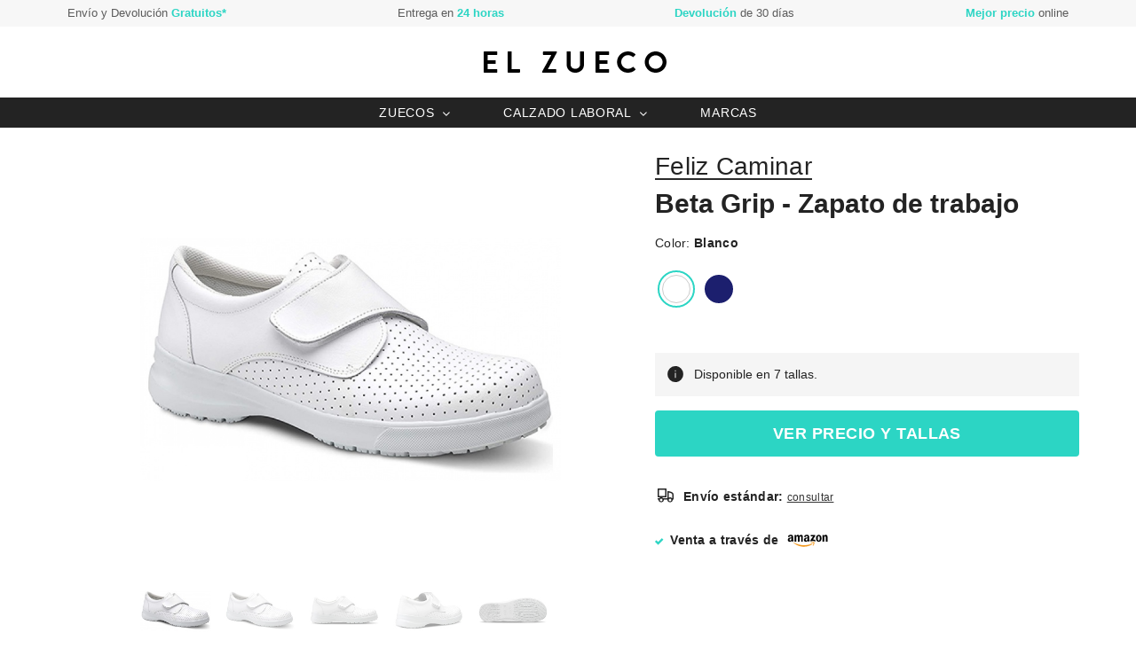

--- FILE ---
content_type: text/html; charset=UTF-8
request_url: https://www.elzueco.com/feliz-caminar-beta-grip/
body_size: 13636
content:
<!DOCTYPE html> <!--[if lte IE 9 ]><html class="ie lt-ie9" lang="es"> <![endif]--> <!--[if (gte IE 9)|!(IE)]><!--><html lang="es"> <!--<![endif]--><head><meta charset="UTF-8" /><meta name="viewport" content="user-scalable=no, width=device-width, initial-scale=1" /><meta name='robots' content='noindex, follow' /> <script>var datalayer = [{"pageType":"Producto","postID":22426}];</script>  <script>(function(w,d,s,l,i){w[l]=w[l]||[];w[l].push({'gtm.start':
			new Date().getTime(),event:'gtm.js'});var f=d.getElementsByTagName(s)[0],
			j=d.createElement(s),dl=l!='dataLayer'?'&l='+l:'';j.async=true;j.src=
			'https://www.googletagmanager.com/gtm.js?id='+i+dl;f.parentNode.insertBefore(j,f);
			})(window,document,'script','datalayer','GTM-PWC6KR3');</script> <link media="all" href="https://www.elzueco.com/wp-content/cache/autoptimize/css/autoptimize_d5a39bb399f822b83d8f33ae0c375822.css" rel="stylesheet"><title>Feliz Caminar Beta Grip - Zapatos con velcro - elzueco.com</title><meta name="description" content="Descubre el modelo Beta Grip de Feliz Caminar al mejor precio. ¡Cambios gratuitos!" /><meta property="og:locale" content="es_ES" /><meta property="og:type" content="article" /><meta property="og:title" content="Feliz Caminar Beta Grip - Zapatos con velcro - elzueco.com" /><meta property="og:description" content="Descubre el modelo Beta Grip de Feliz Caminar al mejor precio. ¡Cambios gratuitos!" /><meta property="og:url" content="https://www.elzueco.com/feliz-caminar-beta-grip/" /><meta property="og:site_name" content="elzueco.com" /><meta property="article:modified_time" content="2024-03-16T20:02:23+00:00" /><meta property="og:image" content="https://www.elzueco.com/wp-content/uploads/feliz-caminar-beta-grip-zapatos-de-trabajo-con-velcro-blanco.jpg" /><meta property="og:image:width" content="500" /><meta property="og:image:height" content="332" /><meta property="og:image:type" content="image/jpeg" /><meta name="twitter:card" content="summary_large_image" /><meta name="theme-color" content="#09d09c"/> <script  src="https://www.elzueco.com/wp-includes/js/jquery/jquery.min.js" id="jquery-core-js"></script> <link rel="preload" as="image" href="https://www.elzueco.com/wp-content/uploads/feliz-caminar-beta-grip-zapatos-de-trabajo-con-velcro-blanco-720x720.jpg" /><!--[if lt IE 9]><link rel="stylesheet"  href="https://www.elzueco.com/wp-content/themes/flatsome/css/ie8.css"><script src="//cdn.jsdelivr.net/g/mutationobserver/"></script><script src="//html5shim.googlecode.com/svn/trunk/html5.js"></script><script>var head = document.getElementsByTagName('head')[0],style = document.createElement('style');style.type = 'text/css';style.styleSheet.cssText = ':before,:after{content:none !important';head.appendChild(style);setTimeout(function(){head.removeChild(style);}, 0);</script><![endif]--><script type="application/ld+json">{"@context":"http://schema.org","@type":"Product","@id":"https://www.elzueco.com/feliz-caminar-beta-grip/","name":"Beta Grip - Zapato de trabajo ","url":"https://www.elzueco.com/feliz-caminar-beta-grip/","description": "","image":{"@type":"ImageObject","url":"https://www.elzueco.com/wp-content/uploads/feliz-caminar-beta-grip-zapatos-de-trabajo-con-velcro-blanco.jpg","width":"500","height":"332"},"itemCondition": "http://schema.org/NewCondition","brand":{"@type":"Brand","name": "Feliz Caminar"},"manufacturer": "Feliz Caminar","category": "Zapatos de trabajo","offers": {"@type": "AggregateOffer","lowPrice": "33.97","highPrice": "37.97","priceCurrency": "EUR","availability": "http://schema.org/InStock","seller":{"@type": "Organization","name":"elzueco.com","url":"https://www.elzueco.com/","description":""}}}</script> <noscript><style>.woocommerce-product-gallery{ opacity: 1 !important; }</style></noscript><link rel="icon" href="https://www.elzueco.com/wp-content/uploads/favicon.png" sizes="32x32" /><link rel="icon" href="https://www.elzueco.com/wp-content/uploads/favicon.png" sizes="192x192" /><link rel="apple-touch-icon" href="https://www.elzueco.com/wp-content/uploads/favicon.png" /><meta name="msapplication-TileImage" content="https://www.elzueco.com/wp-content/uploads/favicon.png" /><link rel="preload" as="font" href="https://www.elzueco.com/wp-content/themes/flatsome/css/fonts/icomoon.woff" type="font/woff" crossorigin="anonymous"></head><body id="top" class="product-template-default single single-product postid-22426 theme-flatsome woocommerce woocommerce-page woocommerce-no-js antialiased breadcrumb-normal full-width" style="overflow-x: hidden;"> <noscript><iframe src="https://www.googletagmanager.com/ns.html?id=GTM-PWC6KR3"
 height="0" width="0" style="display:none;visibility:hidden"></iframe></noscript><div id="wrapper"><header id="top" class="header-wrapper before-sticky" role="banner"><div id="top-bar"><div class="row"><div class="large-12 columns"><ul class="preheader columns no-bullet"><li>Envío y Devolución <span>Gratuitos*</span></li><li>Entrega en <span>24 horas</span></li><li><span>Devolución</span> de 30 días</li><li><span>Mejor precio</span> online</li></ul></div></div></div><div id="masthead" class="site-header"><div class="row"><div class="large-12 columns header-container"><div class="mobile-menu show-for-small"> <a href="#jPanelMenu" class="off-canvas-overlay" data-pos="left" data-color="light"><span class="icon-menu"></span></a></div><div id="logo" class="logo-left"> <a href="https://www.elzueco.com/" title="elzueco.com - " rel="home"> <img width="209" height="26" src="https://www.elzueco.com/wp-content/uploads/logo-4.png" class="header_logo " alt="elzueco.com"/> </a></div><div class="left-links"><div class="wide-nav-search hide-for-small"><div></div></div></div><div class="right-links"><ul  class="header-nav"></ul></div></div></div></div><div class="wide-nav light-header nav-left"><div class="row"><div class="large-12 columns"><nav class="nav-wrapper"><ul id="site-navigation" class="header-nav"><li id="menu-item-26738" class="menu-item menu-item-type-taxonomy menu-item-object-product_cat menu-item-has-children menu-parent-item main-menu-item menu-item-26738"><a href="https://www.elzueco.com/zuecos/" class="nav-top-link">Zuecos</a><div class=nav-dropdown><ul><li id="menu-item-3801" class="menu-item menu-item-type-taxonomy menu-item-object-product_cat main-menu-item menu-item-3801"><a title="Zuecos de mujer" href="https://www.elzueco.com/zuecos-mujer/">Mujer</a></li><li id="menu-item-630" class="menu-item menu-item-type-taxonomy menu-item-object-product_cat main-menu-item menu-item-630"><a title="Zuecos de hombre" href="https://www.elzueco.com/zuecos-hombre/">Hombre</a></li><li id="menu-item-1378" class="menu-item menu-item-type-taxonomy menu-item-object-product_cat main-menu-item menu-item-1378"><a title="Zuecos para niño" href="https://www.elzueco.com/zuecos-nino/">Niños</a></li><li id="menu-item-1377" class="menu-item menu-item-type-taxonomy menu-item-object-product_cat main-menu-item menu-item-1377"><a title="Zuecos de niña" href="https://www.elzueco.com/zuecos-nina/">Niñas</a></li></ul></div></li><li id="menu-item-23116" class="menu-item menu-item-type-taxonomy menu-item-object-product_cat current-product-ancestor current-menu-parent current-product-parent menu-item-has-children menu-parent-item main-menu-item menu-item-23116"><a href="https://www.elzueco.com/calzado-de-trabajo/" class="nav-top-link">Calzado laboral</a><div class=nav-dropdown><ul><li id="menu-item-26740" class="head-title menu-item menu-item-type-custom menu-item-object-custom menu-item-has-children menu-parent-item main-menu-item menu-item-26740"><a href="#">Sanidad</a><div class=nav-column-links><ul><li id="menu-item-26741" class="menu-item menu-item-type-taxonomy menu-item-object-product_cat current-product-ancestor current-menu-parent current-product-parent main-menu-item menu-item-26741"><a href="https://www.elzueco.com/calzado-sanitario/">Calzado sanitario</a></li><li id="menu-item-26745" class="menu-item menu-item-type-taxonomy menu-item-object-product_cat current-product-ancestor main-menu-item menu-item-26745"><a href="https://www.elzueco.com/zuecos-sanitarios/">Zuecos sanitarios</a></li><li id="menu-item-26744" class="menu-item menu-item-type-taxonomy menu-item-object-product_cat main-menu-item menu-item-26744"><a href="https://www.elzueco.com/zapatillas-sanitarias/">Zapatillas sanitarias</a></li></ul></div></li><li id="menu-item-26746" class="head-title menu-item menu-item-type-custom menu-item-object-custom menu-item-has-children menu-parent-item main-menu-item menu-item-26746"><a href="#">Enfermería</a><div class=nav-column-links><ul><li id="menu-item-26747" class="menu-item menu-item-type-taxonomy menu-item-object-product_cat current-product-ancestor current-menu-parent current-product-parent main-menu-item menu-item-26747"><a href="https://www.elzueco.com/calzado-enfermeria/">Calzado enfermera</a></li><li id="menu-item-26749" class="menu-item menu-item-type-taxonomy menu-item-object-product_cat main-menu-item menu-item-26749"><a href="https://www.elzueco.com/zuecos-enfermera/">Zuecos de enfermera</a></li><li id="menu-item-26748" class="menu-item menu-item-type-taxonomy menu-item-object-product_cat main-menu-item menu-item-26748"><a href="https://www.elzueco.com/zapatillas-enfermera/">Zapatillas de enfermera</a></li></ul></div></li><li id="menu-item-26750" class="head-title menu-item menu-item-type-custom menu-item-object-custom menu-item-has-children menu-parent-item main-menu-item menu-item-26750"><a href="#">Hostelería</a><div class=nav-column-links><ul><li id="menu-item-26751" class="menu-item menu-item-type-taxonomy menu-item-object-product_cat current-product-ancestor current-menu-parent current-product-parent main-menu-item menu-item-26751"><a href="https://www.elzueco.com/calzado-hosteleria/">Zapatos</a></li><li id="menu-item-26752" class="menu-item menu-item-type-taxonomy menu-item-object-product_cat main-menu-item menu-item-26752"><a href="https://www.elzueco.com/zapatillas-hosteleria/">Zapatillas</a></li><li id="menu-item-26753" class="menu-item menu-item-type-taxonomy menu-item-object-product_cat main-menu-item menu-item-26753"><a href="https://www.elzueco.com/zuecos-hosteleria/">Zuecos</a></li></ul></div></li></ul></div></li><li id="menu-item-42" class="menu-item menu-item-type-post_type menu-item-object-page main-menu-item menu-item-42"><a href="https://www.elzueco.com/marcas/" class="nav-top-link">Marcas</a></li></ul><div class="right hide-for-small"><div class="wide-nav-right"><div></div></div></div></nav></div></div></div></header><div id="main-content" class="site-main hfeed light"><div class="row product-page"><div class="large-12 columns"><div class="woocommerce-notices-wrapper"></div><div id="product-22426" class="post-22426 product type-product status-publish has-post-thumbnail product_brands-feliz-caminar product_cat-calzado-enfermeria product_cat-calzado-de-trabajo product_cat-calzado-hosteleria product_cat-calzado-sanitario product_cat-zuecos-sanitarios-cerrados first instock sold-individually shipping-taxable purchasable product-type-variable has-default-attributes"><div class="row"><div class="large-12 columns lg-8"><div class="row"><section id="media" class="large-6 columns product-gallery"><div class="woocommerce-product-gallery woocommerce-product-gallery--with-images woocommerce-product-gallery--columns-4 images" data-columns="4" style="opacity: 0; transition: opacity .25s ease-in-out;"><div class="woocommerce-product-gallery__wrapper product-gallery-slider ux-slider slider-nav-circle-hover slider-nav-small js-flickity"
 data-flickity-options='{ 
 "cellAlign": "center",
 "wrapAround": true,
 "autoPlay": false,
 "prevNextButtons":true,
 "adaptiveHeight": true,
 "imagesLoaded": true,
 "lazyLoad": 1,
 "dragThreshold" : 15,
 "pageDots": false, 
 "rightToLeft": false
 }'><div data-thumb="https://www.elzueco.com/wp-content/uploads/feliz-caminar-beta-grip-zapatos-de-trabajo-con-velcro-blanco-150x100.jpg" class="woocommerce-product-gallery__image slide easyzoom first is-selected"><a href="https://www.elzueco.com/wp-content/uploads/feliz-caminar-beta-grip-zapatos-de-trabajo-con-velcro-blanco.jpg" class="woocommerce-main-image zoom"><img width="720" height="720" src="https://www.elzueco.com/wp-content/uploads/feliz-caminar-beta-grip-zapatos-de-trabajo-con-velcro-blanco-720x720.jpg" class="attachment-shop_single size-shop_single wp-post-image" alt="Feliz Caminar Beta Grip - Zapato de trabajo " decoding="async" fetchpriority="high" /></a></div><div class="woocommerce-product-gallery__image slide easyzoom"> <a href="https://www.elzueco.com/wp-content/uploads/Feliz-Caminar-Zapatos-Sanitarios-Beta-Grip-0.jpg" title="Feliz-Caminar-Zapatos-Sanitarios-Beta-Grip-0"> <img src="https://www.elzueco.com/wp-content/uploads/Feliz-Caminar-Zapatos-Sanitarios-Beta-Grip-0-150x100.jpg" data-flickity-lazyload="https://www.elzueco.com/wp-content/uploads/Feliz-Caminar-Zapatos-Sanitarios-Beta-Grip-0-720x720.jpg" alt="Feliz-Caminar-Zapatos-Sanitarios-Beta-Grip-0" title="Feliz-Caminar-Zapatos-Sanitarios-Beta-Grip-0" /> </a></div><div class="woocommerce-product-gallery__image slide easyzoom"> <a href="https://www.elzueco.com/wp-content/uploads/Feliz-Caminar-Zapatos-Sanitarios-Beta-Grip-0-0.jpg" title="Feliz-Caminar-Zapatos-Sanitarios-Beta-Grip-0-0"> <img src="https://www.elzueco.com/wp-content/uploads/Feliz-Caminar-Zapatos-Sanitarios-Beta-Grip-0-0-150x100.jpg" data-flickity-lazyload="https://www.elzueco.com/wp-content/uploads/Feliz-Caminar-Zapatos-Sanitarios-Beta-Grip-0-0-720x720.jpg" alt="Feliz-Caminar-Zapatos-Sanitarios-Beta-Grip-0-0" title="Feliz-Caminar-Zapatos-Sanitarios-Beta-Grip-0-0" /> </a></div><div class="woocommerce-product-gallery__image slide easyzoom"> <a href="https://www.elzueco.com/wp-content/uploads/Feliz-Caminar-Zapatos-Sanitarios-Beta-Grip-0-1.jpg" title="Feliz-Caminar-Zapatos-Sanitarios-Beta-Grip-0-1"> <img src="https://www.elzueco.com/wp-content/uploads/Feliz-Caminar-Zapatos-Sanitarios-Beta-Grip-0-1-150x100.jpg" data-flickity-lazyload="https://www.elzueco.com/wp-content/uploads/Feliz-Caminar-Zapatos-Sanitarios-Beta-Grip-0-1-720x720.jpg" alt="Feliz-Caminar-Zapatos-Sanitarios-Beta-Grip-0-1" title="Feliz-Caminar-Zapatos-Sanitarios-Beta-Grip-0-1" /> </a></div><div class="woocommerce-product-gallery__image slide easyzoom"> <a href="https://www.elzueco.com/wp-content/uploads/Feliz-Caminar-Zapatos-Sanitarios-Beta-Grip-0-2.jpg" title="Feliz-Caminar-Zapatos-Sanitarios-Beta-Grip-0-2"> <img src="https://www.elzueco.com/wp-content/uploads/Feliz-Caminar-Zapatos-Sanitarios-Beta-Grip-0-2-150x100.jpg" data-flickity-lazyload="https://www.elzueco.com/wp-content/uploads/Feliz-Caminar-Zapatos-Sanitarios-Beta-Grip-0-2-720x720.jpg" alt="Feliz-Caminar-Zapatos-Sanitarios-Beta-Grip-0-2" title="Feliz-Caminar-Zapatos-Sanitarios-Beta-Grip-0-2" /> </a></div><div class="woocommerce-product-gallery__image slide easyzoom"> <a href="https://www.elzueco.com/wp-content/uploads/Feliz-Caminar-Zapatos-Sanitarios-Beta-Grip-0-3.jpg" title="Feliz-Caminar-Zapatos-Sanitarios-Beta-Grip-0-3"> <img src="https://www.elzueco.com/wp-content/uploads/Feliz-Caminar-Zapatos-Sanitarios-Beta-Grip-0-3-150x100.jpg" data-flickity-lazyload="https://www.elzueco.com/wp-content/uploads/Feliz-Caminar-Zapatos-Sanitarios-Beta-Grip-0-3-720x720.jpg" alt="Feliz-Caminar-Zapatos-Sanitarios-Beta-Grip-0-3" title="Feliz-Caminar-Zapatos-Sanitarios-Beta-Grip-0-3" /> </a></div></div><div class="product-image-tools"> <a href="#product-zoom" class="zoom-button tip-top hide-for-small" title="Zoom"> <span class="icon-expand"></span> </a></div></div><ul class="product-thumbnails  thumbnails js-flickity slider-nav-small" 
 data-flickity-options='{ 
 "cellAlign": "left",
 "wrapAround": false,
 "autoPlay": false,
 "prevNextButtons":true,
 "asNavFor": ".product-gallery-slider",
 "percentPosition": true,
 "imagesLoaded": true,
 "pageDots": false,
 "rightToLeft": false,
 "contain": true
 }'
 ><li class="is-nav-selected first"><a href="https://www.elzueco.com/wp-content/uploads/feliz-caminar-beta-grip-zapatos-de-trabajo-con-velcro-blanco.jpg"><img width="150" height="100" src="https://www.elzueco.com/wp-content/uploads/feliz-caminar-beta-grip-zapatos-de-trabajo-con-velcro-blanco-150x100.jpg" class="attachment-shop_thumbnail size-shop_thumbnail wp-post-image" alt="Feliz Caminar Beta Grip - Zapato de trabajo " decoding="async" title="Feliz Caminar Beta Grip - Zapato de trabajo " /></a></li><li><a  href="https://www.elzueco.com/wp-content/uploads/Feliz-Caminar-Zapatos-Sanitarios-Beta-Grip-0.jpg" class="zoom" data-rel="prettyPhoto[product-gallery]"><img width="150" height="100" src="https://www.elzueco.com/wp-content/uploads/Feliz-Caminar-Zapatos-Sanitarios-Beta-Grip-0-150x100.jpg" class="attachment-shop_thumbnail size-shop_thumbnail" alt="Feliz Caminar Beta Grip - Zapato de trabajo " decoding="async" /></a></li><li><a  href="https://www.elzueco.com/wp-content/uploads/Feliz-Caminar-Zapatos-Sanitarios-Beta-Grip-0-0.jpg" class="zoom" data-rel="prettyPhoto[product-gallery]"><img width="150" height="100" src="https://www.elzueco.com/wp-content/uploads/Feliz-Caminar-Zapatos-Sanitarios-Beta-Grip-0-0-150x100.jpg" class="attachment-shop_thumbnail size-shop_thumbnail" alt="Feliz Caminar Beta Grip - Zapato de trabajo " decoding="async" loading="lazy" /></a></li><li><a  href="https://www.elzueco.com/wp-content/uploads/Feliz-Caminar-Zapatos-Sanitarios-Beta-Grip-0-1.jpg" class="zoom" data-rel="prettyPhoto[product-gallery]"><img width="150" height="100" src="https://www.elzueco.com/wp-content/uploads/Feliz-Caminar-Zapatos-Sanitarios-Beta-Grip-0-1-150x100.jpg" class="attachment-shop_thumbnail size-shop_thumbnail" alt="Feliz Caminar Beta Grip - Zapato de trabajo " decoding="async" loading="lazy" /></a></li><li><a  href="https://www.elzueco.com/wp-content/uploads/Feliz-Caminar-Zapatos-Sanitarios-Beta-Grip-0-2.jpg" class="zoom" data-rel="prettyPhoto[product-gallery]"><img width="150" height="100" src="https://www.elzueco.com/wp-content/uploads/Feliz-Caminar-Zapatos-Sanitarios-Beta-Grip-0-2-150x100.jpg" class="attachment-shop_thumbnail size-shop_thumbnail" alt="Feliz Caminar Beta Grip - Zapato de trabajo " decoding="async" loading="lazy" /></a></li><li><a  href="https://www.elzueco.com/wp-content/uploads/Feliz-Caminar-Zapatos-Sanitarios-Beta-Grip-0-3.jpg" class="zoom" data-rel="prettyPhoto[product-gallery]"><img width="150" height="100" src="https://www.elzueco.com/wp-content/uploads/Feliz-Caminar-Zapatos-Sanitarios-Beta-Grip-0-3-150x100.jpg" class="attachment-shop_thumbnail size-shop_thumbnail" alt="Feliz Caminar Beta Grip - Zapato de trabajo " decoding="async" loading="lazy" /></a></li></ul></section><div class="product-info large-6 small-12 columns left"><div class="h-product-title text-left pdp-infos h-p-top-xxl"><div class="h-m-bottom-s"><div class="subtitle h-text detail brandName"><a href="/feliz-caminar/" title="Feliz Caminar"><span><h3>Feliz Caminar</h3></span></a></div></div><div class="h-m-bottom-m"><h1 class="entry-title">Beta Grip - Zapato de trabajo</h1></div></div><div style="position:relative;display:flex;justify-content:space-between" class="product-page-price "> <span class="price h-m-bottom-xl"> <ins class="sale-price"><span class="price-discountfrom">desde </span><span class="woocommerce-Price-amount amount"><bdi>45,39&nbsp;€</bdi></span><span class="woocommerce-price-suffix">IVA incl.</span></ins><span class="save-price-info"><em></em></span><span class="old-price"><del class="orig-price"><span class="woocommerce-Price-amount amount"><bdi>37,97&nbsp;€</bdi></span></del></span> </span></div><form class="variations_form cart swatch_type_color" action="https://www.elzueco.com/feliz-caminar-beta-grip/" method="post" enctype='multipart/form-data' data-product_id="22426" data-product_variations="[{&quot;attributes&quot;:{&quot;attribute_pa_color&quot;:&quot;marino&quot;},&quot;availability_html&quot;:&quot;&lt;p class=\&quot;stock WooZone-availability-icon\&quot;&gt;En stock.&lt;\/p&gt;\n&quot;,&quot;backorders_allowed&quot;:false,&quot;dimensions&quot;:{&quot;length&quot;:&quot;&quot;,&quot;width&quot;:&quot;&quot;,&quot;height&quot;:&quot;&quot;},&quot;dimensions_html&quot;:&quot;N\/D&quot;,&quot;display_price&quot;:33.97,&quot;display_regular_price&quot;:33.97,&quot;image&quot;:{&quot;title&quot;:&quot;feliz-caminar-beta-grip-zapatos-de-trabajo-con-velcro-azul-marino&quot;,&quot;caption&quot;:&quot;&quot;,&quot;url&quot;:&quot;https:\/\/www.elzueco.com\/wp-content\/uploads\/feliz-caminar-beta-grip-zapatos-de-trabajo-con-velcro-azul-marino.jpg&quot;,&quot;alt&quot;:&quot;&quot;,&quot;src&quot;:&quot;https:\/\/www.elzueco.com\/wp-content\/uploads\/feliz-caminar-beta-grip-zapatos-de-trabajo-con-velcro-azul-marino-720x720.jpg&quot;,&quot;srcset&quot;:false,&quot;sizes&quot;:&quot;(max-width: 720px) 100vw, 720px&quot;,&quot;full_src&quot;:&quot;https:\/\/www.elzueco.com\/wp-content\/uploads\/feliz-caminar-beta-grip-zapatos-de-trabajo-con-velcro-azul-marino.jpg&quot;,&quot;full_src_w&quot;:500,&quot;full_src_h&quot;:332,&quot;gallery_thumbnail_src&quot;:&quot;https:\/\/www.elzueco.com\/wp-content\/uploads\/feliz-caminar-beta-grip-zapatos-de-trabajo-con-velcro-azul-marino-150x100.jpg&quot;,&quot;gallery_thumbnail_src_w&quot;:150,&quot;gallery_thumbnail_src_h&quot;:100,&quot;thumb_src&quot;:&quot;https:\/\/www.elzueco.com\/wp-content\/uploads\/feliz-caminar-beta-grip-zapatos-de-trabajo-con-velcro-azul-marino-320x427.jpg&quot;,&quot;thumb_src_w&quot;:320,&quot;thumb_src_h&quot;:427,&quot;src_w&quot;:720,&quot;src_h&quot;:720},&quot;image_id&quot;:22437,&quot;is_downloadable&quot;:false,&quot;is_in_stock&quot;:true,&quot;is_purchasable&quot;:true,&quot;is_sold_individually&quot;:&quot;yes&quot;,&quot;is_virtual&quot;:false,&quot;max_qty&quot;:1,&quot;min_qty&quot;:1,&quot;price_html&quot;:&quot;&quot;,&quot;sku&quot;:&quot;&quot;,&quot;variation_description&quot;:&quot;&quot;,&quot;variation_id&quot;:22427,&quot;variation_is_active&quot;:true,&quot;variation_is_visible&quot;:true,&quot;weight&quot;:&quot;&quot;,&quot;weight_html&quot;:&quot;N\/D&quot;,&quot;variationUrl_html&quot;:&quot;https:\/\/www.elzueco.com\/?redirectAmzASIN=B07TWLNPKZ&amp;redirect_prodid=B07TWLNPKZ&quot;},{&quot;attributes&quot;:{&quot;attribute_pa_color&quot;:&quot;blanco&quot;},&quot;availability_html&quot;:&quot;&lt;p class=\&quot;stock WooZone-availability-icon\&quot;&gt;En stock.&lt;\/p&gt;\n&quot;,&quot;backorders_allowed&quot;:false,&quot;dimensions&quot;:{&quot;length&quot;:&quot;&quot;,&quot;width&quot;:&quot;&quot;,&quot;height&quot;:&quot;&quot;},&quot;dimensions_html&quot;:&quot;N\/D&quot;,&quot;display_price&quot;:33.97,&quot;display_regular_price&quot;:33.97,&quot;image&quot;:{&quot;title&quot;:&quot;feliz-caminar-beta-grip-zapatos-de-trabajo-con-velcro-blanco&quot;,&quot;caption&quot;:&quot;&quot;,&quot;url&quot;:&quot;https:\/\/www.elzueco.com\/wp-content\/uploads\/feliz-caminar-beta-grip-zapatos-de-trabajo-con-velcro-blanco.jpg&quot;,&quot;alt&quot;:&quot;&quot;,&quot;src&quot;:&quot;https:\/\/www.elzueco.com\/wp-content\/uploads\/feliz-caminar-beta-grip-zapatos-de-trabajo-con-velcro-blanco-720x720.jpg&quot;,&quot;srcset&quot;:false,&quot;sizes&quot;:&quot;(max-width: 720px) 100vw, 720px&quot;,&quot;full_src&quot;:&quot;https:\/\/www.elzueco.com\/wp-content\/uploads\/feliz-caminar-beta-grip-zapatos-de-trabajo-con-velcro-blanco.jpg&quot;,&quot;full_src_w&quot;:500,&quot;full_src_h&quot;:332,&quot;gallery_thumbnail_src&quot;:&quot;https:\/\/www.elzueco.com\/wp-content\/uploads\/feliz-caminar-beta-grip-zapatos-de-trabajo-con-velcro-blanco-150x100.jpg&quot;,&quot;gallery_thumbnail_src_w&quot;:150,&quot;gallery_thumbnail_src_h&quot;:100,&quot;thumb_src&quot;:&quot;https:\/\/www.elzueco.com\/wp-content\/uploads\/feliz-caminar-beta-grip-zapatos-de-trabajo-con-velcro-blanco-320x427.jpg&quot;,&quot;thumb_src_w&quot;:320,&quot;thumb_src_h&quot;:427,&quot;src_w&quot;:720,&quot;src_h&quot;:720},&quot;image_id&quot;:22438,&quot;is_downloadable&quot;:false,&quot;is_in_stock&quot;:true,&quot;is_purchasable&quot;:true,&quot;is_sold_individually&quot;:&quot;yes&quot;,&quot;is_virtual&quot;:false,&quot;max_qty&quot;:1,&quot;min_qty&quot;:1,&quot;price_html&quot;:&quot;&quot;,&quot;sku&quot;:&quot;&quot;,&quot;variation_description&quot;:&quot;&quot;,&quot;variation_id&quot;:22428,&quot;variation_is_active&quot;:true,&quot;variation_is_visible&quot;:true,&quot;weight&quot;:&quot;&quot;,&quot;weight_html&quot;:&quot;N\/D&quot;,&quot;variationUrl_html&quot;:&quot;https:\/\/www.elzueco.com\/?redirectAmzASIN=B08T6L4H5N&amp;redirect_prodid=B08T6L4H5N&quot;},{&quot;attributes&quot;:{&quot;attribute_pa_color&quot;:&quot;blanco&quot;},&quot;availability_html&quot;:&quot;&lt;p class=\&quot;stock WooZone-availability-icon\&quot;&gt;En stock.&lt;\/p&gt;\n&quot;,&quot;backorders_allowed&quot;:false,&quot;dimensions&quot;:{&quot;length&quot;:&quot;&quot;,&quot;width&quot;:&quot;&quot;,&quot;height&quot;:&quot;&quot;},&quot;dimensions_html&quot;:&quot;N\/D&quot;,&quot;display_price&quot;:33.97,&quot;display_regular_price&quot;:33.97,&quot;image&quot;:{&quot;title&quot;:&quot;feliz-caminar-beta-grip-zapatos-de-trabajo-con-velcro-blanco&quot;,&quot;caption&quot;:&quot;&quot;,&quot;url&quot;:&quot;https:\/\/www.elzueco.com\/wp-content\/uploads\/feliz-caminar-beta-grip-zapatos-de-trabajo-con-velcro-blanco.jpg&quot;,&quot;alt&quot;:&quot;&quot;,&quot;src&quot;:&quot;https:\/\/www.elzueco.com\/wp-content\/uploads\/feliz-caminar-beta-grip-zapatos-de-trabajo-con-velcro-blanco-720x720.jpg&quot;,&quot;srcset&quot;:false,&quot;sizes&quot;:&quot;(max-width: 720px) 100vw, 720px&quot;,&quot;full_src&quot;:&quot;https:\/\/www.elzueco.com\/wp-content\/uploads\/feliz-caminar-beta-grip-zapatos-de-trabajo-con-velcro-blanco.jpg&quot;,&quot;full_src_w&quot;:500,&quot;full_src_h&quot;:332,&quot;gallery_thumbnail_src&quot;:&quot;https:\/\/www.elzueco.com\/wp-content\/uploads\/feliz-caminar-beta-grip-zapatos-de-trabajo-con-velcro-blanco-150x100.jpg&quot;,&quot;gallery_thumbnail_src_w&quot;:150,&quot;gallery_thumbnail_src_h&quot;:100,&quot;thumb_src&quot;:&quot;https:\/\/www.elzueco.com\/wp-content\/uploads\/feliz-caminar-beta-grip-zapatos-de-trabajo-con-velcro-blanco-320x427.jpg&quot;,&quot;thumb_src_w&quot;:320,&quot;thumb_src_h&quot;:427,&quot;src_w&quot;:720,&quot;src_h&quot;:720},&quot;image_id&quot;:22438,&quot;is_downloadable&quot;:false,&quot;is_in_stock&quot;:true,&quot;is_purchasable&quot;:true,&quot;is_sold_individually&quot;:&quot;yes&quot;,&quot;is_virtual&quot;:false,&quot;max_qty&quot;:1,&quot;min_qty&quot;:1,&quot;price_html&quot;:&quot;&quot;,&quot;sku&quot;:&quot;&quot;,&quot;variation_description&quot;:&quot;&quot;,&quot;variation_id&quot;:22429,&quot;variation_is_active&quot;:true,&quot;variation_is_visible&quot;:true,&quot;weight&quot;:&quot;&quot;,&quot;weight_html&quot;:&quot;N\/D&quot;,&quot;variationUrl_html&quot;:&quot;https:\/\/www.elzueco.com\/?redirectAmzASIN=B07TTH8S5G&amp;redirect_prodid=B07TTH8S5G&quot;},{&quot;attributes&quot;:{&quot;attribute_pa_color&quot;:&quot;marino&quot;},&quot;availability_html&quot;:&quot;&lt;p class=\&quot;stock WooZone-availability-icon\&quot;&gt;En stock.&lt;\/p&gt;\n&quot;,&quot;backorders_allowed&quot;:false,&quot;dimensions&quot;:{&quot;length&quot;:&quot;&quot;,&quot;width&quot;:&quot;&quot;,&quot;height&quot;:&quot;&quot;},&quot;dimensions_html&quot;:&quot;N\/D&quot;,&quot;display_price&quot;:37.97,&quot;display_regular_price&quot;:37.97,&quot;image&quot;:{&quot;title&quot;:&quot;feliz-caminar-beta-grip-zapatos-de-trabajo-con-velcro-azul-marino&quot;,&quot;caption&quot;:&quot;&quot;,&quot;url&quot;:&quot;https:\/\/www.elzueco.com\/wp-content\/uploads\/feliz-caminar-beta-grip-zapatos-de-trabajo-con-velcro-azul-marino.jpg&quot;,&quot;alt&quot;:&quot;&quot;,&quot;src&quot;:&quot;https:\/\/www.elzueco.com\/wp-content\/uploads\/feliz-caminar-beta-grip-zapatos-de-trabajo-con-velcro-azul-marino-720x720.jpg&quot;,&quot;srcset&quot;:false,&quot;sizes&quot;:&quot;(max-width: 720px) 100vw, 720px&quot;,&quot;full_src&quot;:&quot;https:\/\/www.elzueco.com\/wp-content\/uploads\/feliz-caminar-beta-grip-zapatos-de-trabajo-con-velcro-azul-marino.jpg&quot;,&quot;full_src_w&quot;:500,&quot;full_src_h&quot;:332,&quot;gallery_thumbnail_src&quot;:&quot;https:\/\/www.elzueco.com\/wp-content\/uploads\/feliz-caminar-beta-grip-zapatos-de-trabajo-con-velcro-azul-marino-150x100.jpg&quot;,&quot;gallery_thumbnail_src_w&quot;:150,&quot;gallery_thumbnail_src_h&quot;:100,&quot;thumb_src&quot;:&quot;https:\/\/www.elzueco.com\/wp-content\/uploads\/feliz-caminar-beta-grip-zapatos-de-trabajo-con-velcro-azul-marino-320x427.jpg&quot;,&quot;thumb_src_w&quot;:320,&quot;thumb_src_h&quot;:427,&quot;src_w&quot;:720,&quot;src_h&quot;:720},&quot;image_id&quot;:22437,&quot;is_downloadable&quot;:false,&quot;is_in_stock&quot;:true,&quot;is_purchasable&quot;:true,&quot;is_sold_individually&quot;:&quot;yes&quot;,&quot;is_virtual&quot;:false,&quot;max_qty&quot;:1,&quot;min_qty&quot;:1,&quot;price_html&quot;:&quot;&quot;,&quot;sku&quot;:&quot;&quot;,&quot;variation_description&quot;:&quot;&quot;,&quot;variation_id&quot;:22430,&quot;variation_is_active&quot;:true,&quot;variation_is_visible&quot;:true,&quot;weight&quot;:&quot;&quot;,&quot;weight_html&quot;:&quot;N\/D&quot;,&quot;variationUrl_html&quot;:&quot;https:\/\/www.elzueco.com\/?redirectAmzASIN=B07TSCVMQB&amp;redirect_prodid=B07TSCVMQB&quot;},{&quot;attributes&quot;:{&quot;attribute_pa_color&quot;:&quot;marino&quot;},&quot;availability_html&quot;:&quot;&lt;p class=\&quot;stock WooZone-availability-icon\&quot;&gt;En stock.&lt;\/p&gt;\n&quot;,&quot;backorders_allowed&quot;:false,&quot;dimensions&quot;:{&quot;length&quot;:&quot;&quot;,&quot;width&quot;:&quot;&quot;,&quot;height&quot;:&quot;&quot;},&quot;dimensions_html&quot;:&quot;N\/D&quot;,&quot;display_price&quot;:37.97,&quot;display_regular_price&quot;:37.97,&quot;image&quot;:{&quot;title&quot;:&quot;feliz-caminar-beta-grip-zapatos-de-trabajo-con-velcro-azul-marino&quot;,&quot;caption&quot;:&quot;&quot;,&quot;url&quot;:&quot;https:\/\/www.elzueco.com\/wp-content\/uploads\/feliz-caminar-beta-grip-zapatos-de-trabajo-con-velcro-azul-marino.jpg&quot;,&quot;alt&quot;:&quot;&quot;,&quot;src&quot;:&quot;https:\/\/www.elzueco.com\/wp-content\/uploads\/feliz-caminar-beta-grip-zapatos-de-trabajo-con-velcro-azul-marino-720x720.jpg&quot;,&quot;srcset&quot;:false,&quot;sizes&quot;:&quot;(max-width: 720px) 100vw, 720px&quot;,&quot;full_src&quot;:&quot;https:\/\/www.elzueco.com\/wp-content\/uploads\/feliz-caminar-beta-grip-zapatos-de-trabajo-con-velcro-azul-marino.jpg&quot;,&quot;full_src_w&quot;:500,&quot;full_src_h&quot;:332,&quot;gallery_thumbnail_src&quot;:&quot;https:\/\/www.elzueco.com\/wp-content\/uploads\/feliz-caminar-beta-grip-zapatos-de-trabajo-con-velcro-azul-marino-150x100.jpg&quot;,&quot;gallery_thumbnail_src_w&quot;:150,&quot;gallery_thumbnail_src_h&quot;:100,&quot;thumb_src&quot;:&quot;https:\/\/www.elzueco.com\/wp-content\/uploads\/feliz-caminar-beta-grip-zapatos-de-trabajo-con-velcro-azul-marino-320x427.jpg&quot;,&quot;thumb_src_w&quot;:320,&quot;thumb_src_h&quot;:427,&quot;src_w&quot;:720,&quot;src_h&quot;:720},&quot;image_id&quot;:22437,&quot;is_downloadable&quot;:false,&quot;is_in_stock&quot;:true,&quot;is_purchasable&quot;:true,&quot;is_sold_individually&quot;:&quot;yes&quot;,&quot;is_virtual&quot;:false,&quot;max_qty&quot;:1,&quot;min_qty&quot;:1,&quot;price_html&quot;:&quot;&quot;,&quot;sku&quot;:&quot;&quot;,&quot;variation_description&quot;:&quot;&quot;,&quot;variation_id&quot;:22431,&quot;variation_is_active&quot;:true,&quot;variation_is_visible&quot;:true,&quot;weight&quot;:&quot;&quot;,&quot;weight_html&quot;:&quot;N\/D&quot;,&quot;variationUrl_html&quot;:&quot;https:\/\/www.elzueco.com\/?redirectAmzASIN=B07TSCW79W&amp;redirect_prodid=B07TSCW79W&quot;},{&quot;attributes&quot;:{&quot;attribute_pa_color&quot;:&quot;marino&quot;},&quot;availability_html&quot;:&quot;&lt;p class=\&quot;stock WooZone-availability-icon\&quot;&gt;En stock.&lt;\/p&gt;\n&quot;,&quot;backorders_allowed&quot;:false,&quot;dimensions&quot;:{&quot;length&quot;:&quot;&quot;,&quot;width&quot;:&quot;&quot;,&quot;height&quot;:&quot;&quot;},&quot;dimensions_html&quot;:&quot;N\/D&quot;,&quot;display_price&quot;:33.97,&quot;display_regular_price&quot;:33.97,&quot;image&quot;:{&quot;title&quot;:&quot;feliz-caminar-beta-grip-zapatos-de-trabajo-con-velcro-azul-marino&quot;,&quot;caption&quot;:&quot;&quot;,&quot;url&quot;:&quot;https:\/\/www.elzueco.com\/wp-content\/uploads\/feliz-caminar-beta-grip-zapatos-de-trabajo-con-velcro-azul-marino.jpg&quot;,&quot;alt&quot;:&quot;&quot;,&quot;src&quot;:&quot;https:\/\/www.elzueco.com\/wp-content\/uploads\/feliz-caminar-beta-grip-zapatos-de-trabajo-con-velcro-azul-marino-720x720.jpg&quot;,&quot;srcset&quot;:false,&quot;sizes&quot;:&quot;(max-width: 720px) 100vw, 720px&quot;,&quot;full_src&quot;:&quot;https:\/\/www.elzueco.com\/wp-content\/uploads\/feliz-caminar-beta-grip-zapatos-de-trabajo-con-velcro-azul-marino.jpg&quot;,&quot;full_src_w&quot;:500,&quot;full_src_h&quot;:332,&quot;gallery_thumbnail_src&quot;:&quot;https:\/\/www.elzueco.com\/wp-content\/uploads\/feliz-caminar-beta-grip-zapatos-de-trabajo-con-velcro-azul-marino-150x100.jpg&quot;,&quot;gallery_thumbnail_src_w&quot;:150,&quot;gallery_thumbnail_src_h&quot;:100,&quot;thumb_src&quot;:&quot;https:\/\/www.elzueco.com\/wp-content\/uploads\/feliz-caminar-beta-grip-zapatos-de-trabajo-con-velcro-azul-marino-320x427.jpg&quot;,&quot;thumb_src_w&quot;:320,&quot;thumb_src_h&quot;:427,&quot;src_w&quot;:720,&quot;src_h&quot;:720},&quot;image_id&quot;:22437,&quot;is_downloadable&quot;:false,&quot;is_in_stock&quot;:true,&quot;is_purchasable&quot;:true,&quot;is_sold_individually&quot;:&quot;yes&quot;,&quot;is_virtual&quot;:false,&quot;max_qty&quot;:1,&quot;min_qty&quot;:1,&quot;price_html&quot;:&quot;&quot;,&quot;sku&quot;:&quot;&quot;,&quot;variation_description&quot;:&quot;&quot;,&quot;variation_id&quot;:22432,&quot;variation_is_active&quot;:true,&quot;variation_is_visible&quot;:true,&quot;weight&quot;:&quot;&quot;,&quot;weight_html&quot;:&quot;N\/D&quot;,&quot;variationUrl_html&quot;:&quot;https:\/\/www.elzueco.com\/?redirectAmzASIN=B07TTHB1DB&amp;redirect_prodid=B07TTHB1DB&quot;},{&quot;attributes&quot;:{&quot;attribute_pa_color&quot;:&quot;blanco&quot;},&quot;availability_html&quot;:&quot;&lt;p class=\&quot;stock WooZone-availability-icon\&quot;&gt;En stock.&lt;\/p&gt;\n&quot;,&quot;backorders_allowed&quot;:false,&quot;dimensions&quot;:{&quot;length&quot;:&quot;&quot;,&quot;width&quot;:&quot;&quot;,&quot;height&quot;:&quot;&quot;},&quot;dimensions_html&quot;:&quot;N\/D&quot;,&quot;display_price&quot;:37.97,&quot;display_regular_price&quot;:37.97,&quot;image&quot;:{&quot;title&quot;:&quot;feliz-caminar-beta-grip-zapatos-de-trabajo-con-velcro-blanco&quot;,&quot;caption&quot;:&quot;&quot;,&quot;url&quot;:&quot;https:\/\/www.elzueco.com\/wp-content\/uploads\/feliz-caminar-beta-grip-zapatos-de-trabajo-con-velcro-blanco.jpg&quot;,&quot;alt&quot;:&quot;&quot;,&quot;src&quot;:&quot;https:\/\/www.elzueco.com\/wp-content\/uploads\/feliz-caminar-beta-grip-zapatos-de-trabajo-con-velcro-blanco-720x720.jpg&quot;,&quot;srcset&quot;:false,&quot;sizes&quot;:&quot;(max-width: 720px) 100vw, 720px&quot;,&quot;full_src&quot;:&quot;https:\/\/www.elzueco.com\/wp-content\/uploads\/feliz-caminar-beta-grip-zapatos-de-trabajo-con-velcro-blanco.jpg&quot;,&quot;full_src_w&quot;:500,&quot;full_src_h&quot;:332,&quot;gallery_thumbnail_src&quot;:&quot;https:\/\/www.elzueco.com\/wp-content\/uploads\/feliz-caminar-beta-grip-zapatos-de-trabajo-con-velcro-blanco-150x100.jpg&quot;,&quot;gallery_thumbnail_src_w&quot;:150,&quot;gallery_thumbnail_src_h&quot;:100,&quot;thumb_src&quot;:&quot;https:\/\/www.elzueco.com\/wp-content\/uploads\/feliz-caminar-beta-grip-zapatos-de-trabajo-con-velcro-blanco-320x427.jpg&quot;,&quot;thumb_src_w&quot;:320,&quot;thumb_src_h&quot;:427,&quot;src_w&quot;:720,&quot;src_h&quot;:720},&quot;image_id&quot;:22438,&quot;is_downloadable&quot;:false,&quot;is_in_stock&quot;:true,&quot;is_purchasable&quot;:true,&quot;is_sold_individually&quot;:&quot;yes&quot;,&quot;is_virtual&quot;:false,&quot;max_qty&quot;:1,&quot;min_qty&quot;:1,&quot;price_html&quot;:&quot;&quot;,&quot;sku&quot;:&quot;&quot;,&quot;variation_description&quot;:&quot;&quot;,&quot;variation_id&quot;:22433,&quot;variation_is_active&quot;:true,&quot;variation_is_visible&quot;:true,&quot;weight&quot;:&quot;&quot;,&quot;weight_html&quot;:&quot;N\/D&quot;,&quot;variationUrl_html&quot;:&quot;https:\/\/www.elzueco.com\/?redirectAmzASIN=B07TSCVYF5&amp;redirect_prodid=B07TSCVYF5&quot;},{&quot;attributes&quot;:{&quot;attribute_pa_color&quot;:&quot;blanco&quot;},&quot;availability_html&quot;:&quot;&lt;p class=\&quot;stock WooZone-availability-icon\&quot;&gt;En stock.&lt;\/p&gt;\n&quot;,&quot;backorders_allowed&quot;:false,&quot;dimensions&quot;:{&quot;length&quot;:&quot;&quot;,&quot;width&quot;:&quot;&quot;,&quot;height&quot;:&quot;&quot;},&quot;dimensions_html&quot;:&quot;N\/D&quot;,&quot;display_price&quot;:33.97,&quot;display_regular_price&quot;:33.97,&quot;image&quot;:{&quot;title&quot;:&quot;feliz-caminar-beta-grip-zapatos-de-trabajo-con-velcro-blanco&quot;,&quot;caption&quot;:&quot;&quot;,&quot;url&quot;:&quot;https:\/\/www.elzueco.com\/wp-content\/uploads\/feliz-caminar-beta-grip-zapatos-de-trabajo-con-velcro-blanco.jpg&quot;,&quot;alt&quot;:&quot;&quot;,&quot;src&quot;:&quot;https:\/\/www.elzueco.com\/wp-content\/uploads\/feliz-caminar-beta-grip-zapatos-de-trabajo-con-velcro-blanco-720x720.jpg&quot;,&quot;srcset&quot;:false,&quot;sizes&quot;:&quot;(max-width: 720px) 100vw, 720px&quot;,&quot;full_src&quot;:&quot;https:\/\/www.elzueco.com\/wp-content\/uploads\/feliz-caminar-beta-grip-zapatos-de-trabajo-con-velcro-blanco.jpg&quot;,&quot;full_src_w&quot;:500,&quot;full_src_h&quot;:332,&quot;gallery_thumbnail_src&quot;:&quot;https:\/\/www.elzueco.com\/wp-content\/uploads\/feliz-caminar-beta-grip-zapatos-de-trabajo-con-velcro-blanco-150x100.jpg&quot;,&quot;gallery_thumbnail_src_w&quot;:150,&quot;gallery_thumbnail_src_h&quot;:100,&quot;thumb_src&quot;:&quot;https:\/\/www.elzueco.com\/wp-content\/uploads\/feliz-caminar-beta-grip-zapatos-de-trabajo-con-velcro-blanco-320x427.jpg&quot;,&quot;thumb_src_w&quot;:320,&quot;thumb_src_h&quot;:427,&quot;src_w&quot;:720,&quot;src_h&quot;:720},&quot;image_id&quot;:22438,&quot;is_downloadable&quot;:false,&quot;is_in_stock&quot;:true,&quot;is_purchasable&quot;:true,&quot;is_sold_individually&quot;:&quot;yes&quot;,&quot;is_virtual&quot;:false,&quot;max_qty&quot;:1,&quot;min_qty&quot;:1,&quot;price_html&quot;:&quot;&quot;,&quot;sku&quot;:&quot;&quot;,&quot;variation_description&quot;:&quot;&quot;,&quot;variation_id&quot;:22434,&quot;variation_is_active&quot;:true,&quot;variation_is_visible&quot;:true,&quot;weight&quot;:&quot;&quot;,&quot;weight_html&quot;:&quot;N\/D&quot;,&quot;variationUrl_html&quot;:&quot;https:\/\/www.elzueco.com\/?redirectAmzASIN=B07TSCV2ZG&amp;redirect_prodid=B07TSCV2ZG&quot;},{&quot;attributes&quot;:{&quot;attribute_pa_color&quot;:&quot;marino&quot;},&quot;availability_html&quot;:&quot;&lt;p class=\&quot;stock WooZone-availability-icon\&quot;&gt;En stock.&lt;\/p&gt;\n&quot;,&quot;backorders_allowed&quot;:false,&quot;dimensions&quot;:{&quot;length&quot;:&quot;&quot;,&quot;width&quot;:&quot;&quot;,&quot;height&quot;:&quot;&quot;},&quot;dimensions_html&quot;:&quot;N\/D&quot;,&quot;display_price&quot;:37.97,&quot;display_regular_price&quot;:37.97,&quot;image&quot;:{&quot;title&quot;:&quot;feliz-caminar-beta-grip-zapatos-de-trabajo-con-velcro-azul-marino&quot;,&quot;caption&quot;:&quot;&quot;,&quot;url&quot;:&quot;https:\/\/www.elzueco.com\/wp-content\/uploads\/feliz-caminar-beta-grip-zapatos-de-trabajo-con-velcro-azul-marino.jpg&quot;,&quot;alt&quot;:&quot;&quot;,&quot;src&quot;:&quot;https:\/\/www.elzueco.com\/wp-content\/uploads\/feliz-caminar-beta-grip-zapatos-de-trabajo-con-velcro-azul-marino-720x720.jpg&quot;,&quot;srcset&quot;:false,&quot;sizes&quot;:&quot;(max-width: 720px) 100vw, 720px&quot;,&quot;full_src&quot;:&quot;https:\/\/www.elzueco.com\/wp-content\/uploads\/feliz-caminar-beta-grip-zapatos-de-trabajo-con-velcro-azul-marino.jpg&quot;,&quot;full_src_w&quot;:500,&quot;full_src_h&quot;:332,&quot;gallery_thumbnail_src&quot;:&quot;https:\/\/www.elzueco.com\/wp-content\/uploads\/feliz-caminar-beta-grip-zapatos-de-trabajo-con-velcro-azul-marino-150x100.jpg&quot;,&quot;gallery_thumbnail_src_w&quot;:150,&quot;gallery_thumbnail_src_h&quot;:100,&quot;thumb_src&quot;:&quot;https:\/\/www.elzueco.com\/wp-content\/uploads\/feliz-caminar-beta-grip-zapatos-de-trabajo-con-velcro-azul-marino-320x427.jpg&quot;,&quot;thumb_src_w&quot;:320,&quot;thumb_src_h&quot;:427,&quot;src_w&quot;:720,&quot;src_h&quot;:720},&quot;image_id&quot;:22437,&quot;is_downloadable&quot;:false,&quot;is_in_stock&quot;:true,&quot;is_purchasable&quot;:true,&quot;is_sold_individually&quot;:&quot;yes&quot;,&quot;is_virtual&quot;:false,&quot;max_qty&quot;:1,&quot;min_qty&quot;:1,&quot;price_html&quot;:&quot;&quot;,&quot;sku&quot;:&quot;&quot;,&quot;variation_description&quot;:&quot;&quot;,&quot;variation_id&quot;:22435,&quot;variation_is_active&quot;:true,&quot;variation_is_visible&quot;:true,&quot;weight&quot;:&quot;&quot;,&quot;weight_html&quot;:&quot;N\/D&quot;,&quot;variationUrl_html&quot;:&quot;https:\/\/www.elzueco.com\/?redirectAmzASIN=B07TWLL7XS&amp;redirect_prodid=B07TWLL7XS&quot;},{&quot;attributes&quot;:{&quot;attribute_pa_color&quot;:&quot;blanco&quot;},&quot;availability_html&quot;:&quot;&lt;p class=\&quot;stock WooZone-availability-icon\&quot;&gt;En stock.&lt;\/p&gt;\n&quot;,&quot;backorders_allowed&quot;:false,&quot;dimensions&quot;:{&quot;length&quot;:&quot;&quot;,&quot;width&quot;:&quot;&quot;,&quot;height&quot;:&quot;&quot;},&quot;dimensions_html&quot;:&quot;N\/D&quot;,&quot;display_price&quot;:33.97,&quot;display_regular_price&quot;:33.97,&quot;image&quot;:{&quot;title&quot;:&quot;feliz-caminar-beta-grip-zapatos-de-trabajo-con-velcro-blanco&quot;,&quot;caption&quot;:&quot;&quot;,&quot;url&quot;:&quot;https:\/\/www.elzueco.com\/wp-content\/uploads\/feliz-caminar-beta-grip-zapatos-de-trabajo-con-velcro-blanco.jpg&quot;,&quot;alt&quot;:&quot;&quot;,&quot;src&quot;:&quot;https:\/\/www.elzueco.com\/wp-content\/uploads\/feliz-caminar-beta-grip-zapatos-de-trabajo-con-velcro-blanco-720x720.jpg&quot;,&quot;srcset&quot;:false,&quot;sizes&quot;:&quot;(max-width: 720px) 100vw, 720px&quot;,&quot;full_src&quot;:&quot;https:\/\/www.elzueco.com\/wp-content\/uploads\/feliz-caminar-beta-grip-zapatos-de-trabajo-con-velcro-blanco.jpg&quot;,&quot;full_src_w&quot;:500,&quot;full_src_h&quot;:332,&quot;gallery_thumbnail_src&quot;:&quot;https:\/\/www.elzueco.com\/wp-content\/uploads\/feliz-caminar-beta-grip-zapatos-de-trabajo-con-velcro-blanco-150x100.jpg&quot;,&quot;gallery_thumbnail_src_w&quot;:150,&quot;gallery_thumbnail_src_h&quot;:100,&quot;thumb_src&quot;:&quot;https:\/\/www.elzueco.com\/wp-content\/uploads\/feliz-caminar-beta-grip-zapatos-de-trabajo-con-velcro-blanco-320x427.jpg&quot;,&quot;thumb_src_w&quot;:320,&quot;thumb_src_h&quot;:427,&quot;src_w&quot;:720,&quot;src_h&quot;:720},&quot;image_id&quot;:22438,&quot;is_downloadable&quot;:false,&quot;is_in_stock&quot;:true,&quot;is_purchasable&quot;:true,&quot;is_sold_individually&quot;:&quot;yes&quot;,&quot;is_virtual&quot;:false,&quot;max_qty&quot;:1,&quot;min_qty&quot;:1,&quot;price_html&quot;:&quot;&quot;,&quot;sku&quot;:&quot;&quot;,&quot;variation_description&quot;:&quot;&quot;,&quot;variation_id&quot;:22436,&quot;variation_is_active&quot;:true,&quot;variation_is_visible&quot;:true,&quot;weight&quot;:&quot;&quot;,&quot;weight_html&quot;:&quot;N\/D&quot;,&quot;variationUrl_html&quot;:&quot;https:\/\/www.elzueco.com\/?redirectAmzASIN=B07TTH98ZH&amp;redirect_prodid=B07TTH98ZH&quot;}]"><div class="variant-colors h-container h-m-left-s h-m-bottom-s text-left h-flex h-flex-space-between h-flex-middle" data-slider="false"><div class="h-container h-m-bottom-s text-left"><span class="h-text detail">Color: </span><span class="h-text detail strong"></span></div></div><table class="variations" cellspacing="0"><tbody><tr><td class="label"><label for="pa_color">Color</label></td><td class="value"><div id="picker_pa_color" class="select swatch-control"><select id="pa_color" class="" name="attribute_pa_color" data-attribute_name="attribute_pa_color" data-show_option_none="yes"><option value="">Selecciona tu color del producto - zapato de trabajo</option><option value="blanco"  selected='selected'>Blanco</option><option value="marino" >Marino</option></select><div class="select-option swatch-wrapper selected" data-attribute="pa_color" data-value="blanco"><a href="#" style="text-indent:-9999px;width:44px;height:44px;background-color:#FFFFFF;" title="Blanco" class="swatch-anchor">Blanco</a></div><div class="select-option swatch-wrapper" data-attribute="pa_color" data-value="marino"><a href="#" style="text-indent:-9999px;width:44px;height:44px;background-color:#1c1f6e;" title="Marino" class="swatch-anchor">Marino</a></div></div></td></tr></tbody></table><div class="single_variation_wrap"><div class="woocommerce-variation single_variation"></div><div class="h-container h-m-bottom-m text-left h-flex"><div class="h-container h-flex text-left size-description"><svg class="dx-icon" height="1em" width="1em" focusable="false" fill="currentColor" viewBox="0 0 32 32" aria-hidden="true"><path d="M16 3a13 13 0 1 0 13 13A13 13 0 0 0 16 3zm.8 19h-1.6v-8h1.6zm.1-10.2h-1.8V10h1.8z"></path></svg><span class="text-size">Disponible en 7 tallas.</span></div></div><div class="h-container h-m-bottom-m"><a href="https://www.elzueco.com/?redirectAmzASIN=B08T6L4H5N&redirect_prodid=amz-B08T6L4H5N" class="redirect_button button button-go alt" target="_blank" rel="nofollow sponsored noopener"><span>Ver precio y tallas</span></a></div><input type="hidden" name="variation_id" class="variation_id" value="0" /><div class="h-container"><div class="h-flex h-flex-wrap h-p-bottom-s text-left"><div id="topDeliveryInfo-standard" class="h-container h-flex h-p-right-xl h-p-top-m"><svg class="dx-icon" height="1em" width="1em" focusable="true" fill="currentColor" viewBox="0 0 24 24" style="font-size: 24px;"><defs></defs><g><path d="M3.8 14h8.4a.7.7 0 0 0 .8-.7V4.7a.7.7 0 0 0-.8-.7H3.8a.7.7 0 0 0-.8.7v8.6a.7.7 0 0 0 .8.7zm.7-8.5h7v7h-7z"></path><path d="M14 7v8H9.2a3 3 0 0 0-4.4 0H3v1.5h1a3 3 0 1 0 6 0h4a3 3 0 1 0 6 0h1V11c0-4-7-4-7-4zM7 18.5A1.5 1.5 0 1 1 8.5 17 1.5 1.5 0 0 1 7 18.5zm10 0a1.5 1.5 0 1 1 1.5-1.5 1.5 1.5 0 0 1-1.5 1.5zm2.5-3.5h-.3a3 3 0 0 0-3.7-.6V8.6c1.7.3 4 .9 4 2.4z"></path></g></svg><div class="h-p-left-s"> <span class="h-text detail strong">Envío estándar: </span><span class="h-text body"><span class="go-to-url" data-class="redirect_button check-cost-shipping" data-redirect="https://www.elzueco.com/?redirectAmzASIN=B08T6L4H5N&redirect_prodid=amz-B08T6L4H5N" data-track-name="enlace consultar envío">consultar</span></span><div class="h-text detail"><span class="single_variation woocommerce-variation-availability">En stock. </span></div></div></div></div></div><div class="h-container"><div class="h-container h-partner-info h-flex text-left"><div class="h-container h-p-right-m text-left"><div class="h-container h-m-top-m"><span class="h-text detail icon-checkmark strong">Venta a través de </span><span class="h-text detail"><svg height="25" width="122" xmlns="http://www.w3.org/2000/svg" style="height: 14px; width: 76px; margin-left: -10px; display: inline-block; vertical-align: middle;" viewBox="-0.658000000000003 -1.875 384.24600000000004 119.917"><path d="M81.633 27.542V64.65a2.268 2.268 0 0 1-2.268 2.268H67.651a2.269 2.269 0 0 1-2.268-2.268V4.292a2.268 2.268 0 0 1 2.268-2.268h10.84a2.268 2.268 0 0 1 2.268 2.268v8.5S84.634.667 96.134.667c0 0 11.375-1.375 16 11.25 0 0 3.875-11.25 15.625-11.25 0 0 17.474-1.039 17.474 17.042l.133 9.958v37.108a2.268 2.268 0 0 1-2.268 2.268h-11.715a2.269 2.269 0 0 1-2.268-2.268l-.107-40.483c.333-9.167-7.083-8.5-7.083-8.5-9.333.167-8.435 11.875-8.435 11.875v37.108a2.268 2.268 0 0 1-2.268 2.268H99.508a2.269 2.269 0 0 1-2.268-2.268V25.208s.685-9.5-7.649-9.5c.001 0-8.249-1.083-7.958 11.834zM383.588 27.431v37.107a2.269 2.269 0 0 1-2.268 2.268l-12.183.236a2.269 2.269 0 0 1-2.268-2.268V25.208s.685-9.5-7.648-9.5c0 0-7.959-.392-7.959 14.503v34.438a2.269 2.269 0 0 1-2.268 2.268h-11.715a2.269 2.269 0 0 1-2.268-2.268V4.292a2.269 2.269 0 0 1 2.268-2.268h10.84a2.268 2.268 0 0 1 2.268 2.268v8.5S354.262.667 365.762.667c0 0 12.319-1.869 16.468 11.015.001-.001 1.358 2.657 1.358 15.749zM299.008.417c-14.98 0-27.125 12.625-27.125 33.875 0 18.709 9.375 33.875 27.125 33.875 16.75 0 27.125-15.166 27.125-33.875 0-20.875-12.144-33.875-27.125-33.875zm9.455 34.625c0 8-1 12.25-1 12.25-1.423 8.457-7.562 8.469-8.467 8.424-.977.039-7.168-.049-8.449-8.424 0 0-1-4.25-1-12.25v-1.333c0-8 1-12.25 1-12.25 1.281-8.375 7.473-8.463 8.449-8.425.905-.045 7.044-.034 8.467 8.425 0 0 1 4.25 1 12.25zM265.084 12.708v-8.66a2.269 2.269 0 0 0-2.268-2.268h-38.72a2.268 2.268 0 0 0-2.268 2.268v8.593a2.269 2.269 0 0 0 2.268 2.268h20.197l-23.906 34.68s-.942 1.406-.911 2.959v10.549s-.156 3.617 3.946 1.518c0 0 7.286-4.402 19.503-4.402 0 0 12.065-.15 20.109 4.781 0 0 3.339 1.518 3.339-1.82v-9.182s.303-2.43-2.884-3.947c0 0-9.258-5.084-21.399-4.25zM56.342 56.124l-3.667-5.582c-1.167-2.084-1.083-4.418-1.083-4.418V20.375C52.092-1.875 27.425.042 27.425.042 5.497.042 2.258 17.107 2.258 17.107c-.914 3.431 1.744 3.514 1.744 3.514l10.715 1.087s1.827.418 2.492-1.757c0 0 1.411-7.445 9.302-7.445 8.586 0 8.497 7.369 8.497 7.369v6.169c-17.14.573-25.083 5.331-25.083 5.331-10.583 6-9.917 17.917-9.917 17.917 0 19.416 18.5 18.582 18.5 18.582 11.833 0 18.833-8.666 18.833-8.666 2.083 3.668 5.917 7.166 5.917 7.166 1.918 2.08 3.917.334 3.917.334l8.667-7.416c1.916-1.418.5-3.168.5-3.168zm-32.059-.24c-5.566 0-7.635-5.531-6.711-10.967.925-5.436 5.729-9.708 17.437-9.583v3.305c.415 14.438-6.093 17.245-10.726 17.245zM212.008 56.124l-3.666-5.582c-1.167-2.084-1.084-4.418-1.084-4.418V20.375c.5-22.25-24.167-20.333-24.167-20.333-21.928 0-25.167 17.065-25.167 17.065-.914 3.431 1.744 3.514 1.744 3.514l10.715 1.087s1.827.418 2.492-1.757c0 0 1.411-7.445 9.302-7.445 8.586 0 8.497 7.369 8.497 7.369v6.169c-17.139.573-25.083 5.331-25.083 5.331-10.583 6-9.917 17.917-9.917 17.917 0 19.416 18.5 18.582 18.5 18.582 11.833 0 18.833-8.666 18.833-8.666 2.084 3.668 5.916 7.166 5.916 7.166 1.918 2.08 3.918.334 3.918.334l8.666-7.416c1.917-1.418.501-3.168.501-3.168zm-32.059-.24c-5.566 0-7.635-5.531-6.711-10.967.925-5.436 5.729-9.708 17.436-9.583v3.305c.416 14.438-6.091 17.245-10.725 17.245z"/><g fill="#f3971b"><path d="M241.504 104.862s-.98 1.705.224 2.086c0 0 1.36.531 3.056-1.043 0 0 12.369-10.805 12.667-30.477 0 0 .091-2.457-.895-3.129 0 0-3.875-3.428-17.809-2.385 0 0-12.146.82-18.777 6.707 0 0-.596.521-.596 1.191 0 0-.143 1.447 3.502.82 0 0 12.145-1.715 19.373-.82 0 0 3.727.447 4.77 1.715 0 0 1.714 1.416.819 6.109 0 .002-2.46 11.924-6.334 19.226z"/><path d="M239.055 85.989s1.814 2.35-1.113 4.377c0 0-31.267 25.01-83.767 25.01 0 0-54.042 2.666-99.167-38.334 0 0-1.582-1.389-.6-2.68 0 0 .878-1.188 3.151.104 0 0 42.449 26.451 98.199 26.451 0 0 38.75 1.5 78.5-15.5 0 0 3.167-1.641 4.797.572z"/></g></svg></span></div></div></div></div></div></form><div class="social-icons share-row"></div></div></div><div id="navWrap"><div class="navshow"><div class="page-navigator lg-8"><div class="large-12 columns "><div class="xs-2 sm-6"> <img class="image" src="https://www.elzueco.com/wp-content/uploads/feliz-caminar-beta-grip-zapatos-de-trabajo-con-velcro-blanco-67x44.jpg" width="67" height="44" title="Beta Grip - Zapato de trabajo " alt="Feliz caminar beta grip zapatos de trabajo con velcro blanco "/><div class="item-title"><div class="item-name">Beta Grip - Zapato de trabajo</div></div></div><div class="xs-10 sm-6 last"><div class="cost-details"></div><div class="shop-link"> <a class="single_add_to_cart_button button alt" target="_blank" rel="nofollow" href="https://www.elzueco.com/?redirectAmzASIN=B08T6L4H5N&redirect_prodid=amz-B08T6L4H5N" >Ver producto</a></div></div></div></div></div></div><div class="row"><div class="large-12 columns"><section class="product-details accordian-style"><div class="row"><div class="large-12 columns "></div></div></section><hr/></div></div><div class="related-product"><section class="related products gtm-zone" data-track-zone="Productos relacionados"><header><h2 class="headline">Otros artículos interesantes</h2></header><div class="ux-row-slider slider-nav-push slider-nav-reveal js-flickity 
 large-block-grid-6 small-block-grid-2"
 data-flickity-options='{ 
 "cellAlign": "left",
 "wrapAround": true,
 "autoPlay": false,
 "imagesLoaded": true,
 "prevNextButtons":true,
 "percentPosition": true,
 "pageDots": false,
 "rightToLeft": false,
 "contain": true
 }'
 ><div class="product-small grid2 grid-normal"><article class="inner-wrap"> <a class="product-image hover_none" href="https://www.elzueco.com/feliz-caminar-romulo-zapatos-anatomicos-eva/" data-name="Rómulo" data-brand="Feliz Caminar"><div class="front-image"><div class="card-image"> <img width="320" height="427" src="https://www.elzueco.com/wp-content/uploads/feliz-caminar-romulo-zapatos-anatomicos-blanco-320x427.jpg" class="attachment-shop_catalog size-shop_catalog wp-post-image" alt="Feliz Caminar Rómulo" decoding="async" loading="lazy" title="Feliz Caminar Rómulo" /></div><div class="cat_flags"></div></div><div class="info style-grid2"><div class="box-article"><div class="card-title"><header class="product-brand-name"> <span class="brand-name no-text-overflow">Feliz Caminar</span><h3> <span class="product-name no-text-overflow">Rómulo</span></h3></header></div> <span class="price"><span class="woocommerce-Price-amount amount"><bdi>32,30&nbsp;€</bdi></span></span></div></div> </a></article></div><div class="product-small grid2 grid-normal"><article class="inner-wrap"> <a class="product-image hover_none" href="https://www.elzueco.com/feliz-caminar-naturfly-sirocos/" data-name="Sirocos" data-brand="Feliz Caminar"><div class="front-image"><div class="card-image"> <img width="320" height="427" src="https://www.elzueco.com/wp-content/uploads/feliz-caminar-naturfly-sirocos-zuecos-laborales-blanco-320x427.jpg" class="attachment-shop_catalog size-shop_catalog wp-post-image" alt="Feliz Caminar Sirocos" decoding="async" loading="lazy" title="Feliz Caminar Sirocos" /></div><div class="cat_flags"><div class="z-flag flag-color">5 colores</div></div></div><div class="info style-grid2"><div class="box-article"><div class="card-title"><header class="product-brand-name"> <span class="brand-name no-text-overflow">Feliz Caminar</span><h3> <span class="product-name no-text-overflow">Sirocos</span></h3></header></div> <span class="price"><span class="save-price"><ins class="sale-price">desde <span class="woocommerce-Price-amount amount"><bdi>19,99&nbsp;€</bdi></span></ins></span><span class="old-price"><del class="orig-price"><span class="woocommerce-Price-amount amount"><bdi>26,50&nbsp;€</bdi></span></del></span></span></div></div> </a></article></div><div class="product-small grid2 grid-normal"><article class="inner-wrap"> <a class="product-image hover_none" href="https://www.elzueco.com/feliz-caminar-gamma-zapatos-de-trabajo-con-velcro/" data-name="Gamma" data-brand="Feliz Caminar"><div class="front-image"><div class="card-image"> <img width="320" height="427" src="https://www.elzueco.com/wp-content/uploads/feliz-caminar-gamma-zapatos-trabajo-con-velcro-blanco-320x427.jpg" class="attachment-shop_catalog size-shop_catalog wp-post-image" alt="Feliz Caminar Gamma" decoding="async" loading="lazy" title="Feliz Caminar Gamma" /></div><div class="cat_flags"></div></div><div class="info style-grid2"><div class="box-article"><div class="card-title"><header class="product-brand-name"> <span class="brand-name no-text-overflow">Feliz Caminar</span><h3> <span class="product-name no-text-overflow">Gamma</span></h3></header></div> <span class="price"><span class="woocommerce-Price-amount amount"><bdi>33,97&nbsp;€</bdi></span></span><div class="shipping-loop"><div class="shipping-loop-content"><svg class="dx-icon" height="1em" width="1em" focusable="true" fill="currentColor" viewBox="0 0 24 24" style="font-size: 24px;"><g><path d="M14 7v8H9.2a3 3 0 0 0-4.4 0H3v1.5h1a2.7 2.7 0 0 0 0 .5 3 3 0 0 0 6 0 2.7 2.7 0 0 0 0-.5h4a2.7 2.7 0 0 0 0 .5 3 3 0 0 0 6 0 2.7 2.7 0 0 0 0-.5h1V11c0-4-7-4-7-4zM7 18.5A1.5 1.5 0 1 1 8.5 17 1.5 1.5 0 0 1 7 18.5zm10 0a1.5 1.5 0 1 1 1.5-1.5 1.5 1.5 0 0 1-1.5 1.5zm2.5-3.5h-.3a3 3 0 0 0-2.2-1 3 3 0 0 0-1.5.4V8.6c1.7.2 4 .9 4 2.4z"></path><path d="M12.8 8A5.8 5.8 0 1 0 7 13.8 5.8 5.8 0 0 0 12.8 8zm-10 0A4.3 4.3 0 1 1 7 12.3 4.3 4.3 0 0 1 2.7 8z"></path><path d="M7.8 4.5H6.3v3.6L4 9.4l.8 1.2L7.7 9V4.5z"></path></g></svg><span class="shipping-loop-text">Entrega en 24 horas</span></div></div></div></div> </a></article></div><div class="product-small grid2 grid-normal"><article class="inner-wrap"> <a class="product-image hover_none" href="https://www.elzueco.com/feliz-caminar-atom-sanitario-zapatos-sanitarios/" data-name="Atom Sanitario" data-brand="Feliz Caminar"><div class="front-image"><div class="card-image"> <img width="320" height="427" src="https://www.elzueco.com/wp-content/uploads/FELIZ-CAMINAR-Zapatos-Estampados-Sanitarios-Atom-SanitarioAntideslizantes-y-Cmodos-para-MujerClnicas-Veterinarios-Hospital-Geritricos-0-320x427.jpg" class="attachment-shop_catalog size-shop_catalog wp-post-image" alt="Feliz Caminar Atom Sanitario" decoding="async" loading="lazy" title="Feliz Caminar Atom Sanitario" /></div><div class="cat_flags"></div></div><div class="info style-grid2"><div class="box-article"><div class="card-title"><header class="product-brand-name"> <span class="brand-name no-text-overflow">Feliz Caminar</span><h3> <span class="product-name no-text-overflow">Atom Sanitario</span></h3></header></div> <span class="price"><span class="save-price"><ins class="sale-price">desde <span class="woocommerce-Price-amount amount"><bdi>39,90&nbsp;€</bdi></span></ins></span><span class="old-price"><del class="orig-price"><span class="woocommerce-Price-amount amount"><bdi>42,39&nbsp;€</bdi></span></del></span></span></div></div> </a></article></div><div class="product-small grid2 grid-normal"><article class="inner-wrap"> <a class="product-image hover_none" href="https://www.elzueco.com/feliz-caminar-atom-hosteleria-zapatos-hosteleria/" data-name="Atom hosteleria" data-brand="Feliz Caminar"><div class="front-image"><div class="card-image"> <img width="320" height="427" src="https://www.elzueco.com/wp-content/uploads/FELIZ-CAMINAR-Zapatos-Estampados-Atom-hosteleria-con-Inserto-en-el-talnAntideslizantes-y-Cmodos-Unisexhostelera-panadera-0-5-320x427.jpg" class="attachment-shop_catalog size-shop_catalog wp-post-image" alt="Feliz Caminar Atom hosteleria" decoding="async" loading="lazy" title="Feliz Caminar Atom hosteleria" /></div><div class="cat_flags"><div class="z-flag flag-color">2 colores</div></div></div><div class="info style-grid2"><div class="box-article"><div class="card-title"><header class="product-brand-name"> <span class="brand-name no-text-overflow">Feliz Caminar</span><h3> <span class="product-name no-text-overflow">Atom hosteleria</span></h3></header></div> <span class="price"><span class="save-price"><ins class="sale-price">desde <span class="woocommerce-Price-amount amount"><bdi>40,26&nbsp;€</bdi></span></ins></span><span class="old-price"><del class="orig-price"><span class="woocommerce-Price-amount amount"><bdi>43,38&nbsp;€</bdi></span></del></span></span></div></div> </a></article></div><div class="product-small grid2 grid-normal"><article class="inner-wrap"> <a class="product-image hover_none" href="https://www.elzueco.com/feliz-caminar-nebula-zapatos-sanitarios/" data-name="Nébula" data-brand="Feliz Caminar"><div class="front-image"><div class="card-image"> <img width="320" height="427" src="https://www.elzueco.com/wp-content/uploads/Zapatos-Sanitarios-Feliz-Caminar-Zapatos-Antideslizantes-Zapatos-Cocina-Unisex-Zapato-Hostelera-Zapatos-Cmodos-Zapatos-Goma-EVA-Zapato-Hostelera-Antideslizante-Zapatos-de-Cocina-0-320x427.jpg" class="attachment-shop_catalog size-shop_catalog wp-post-image" alt="Feliz Caminar Nébula" decoding="async" loading="lazy" title="Feliz Caminar Nébula" /></div><div class="cat_flags"><div class="z-flag flag-color">6 colores</div></div></div><div class="info style-grid2"><div class="box-article"><div class="card-title"><header class="product-brand-name"> <span class="brand-name no-text-overflow">Feliz Caminar</span><h3> <span class="product-name no-text-overflow">Nébula</span></h3></header></div> <span class="price"><span class="woocommerce-Price-amount amount"><bdi>26,49&nbsp;€</bdi></span></span></div></div> </a></article></div><div class="product-small grid2 grid-normal"><article class="inner-wrap"> <a class="product-image hover_none" href="https://www.elzueco.com/feliz-caminar-mr-wonderful-zapatos-sanitarios-confort/" data-name="Mr. Wonderful Confort" data-brand="Feliz Caminar"><div class="front-image"><div class="card-image"> <img width="320" height="427" src="https://www.elzueco.com/wp-content/uploads/Feliz-Caminar-x-Mr-Wonderful-Zapatos-Estampados-Sanitarios-Wonderful-StepsAntideslizantes-y-comodos-para-MujerClinicas-Veterinarios-Hospital-GeriatricosBolsa-DE-Fieltro-DE-Regalo-36-0-320x427.jpg" class="attachment-shop_catalog size-shop_catalog wp-post-image" alt="Feliz Caminar Mr. Wonderful Confort" decoding="async" loading="lazy" title="Feliz Caminar Mr. Wonderful Confort" /></div><div class="cat_flags"></div></div><div class="info style-grid2"><div class="box-article"><div class="card-title"><header class="product-brand-name"> <span class="brand-name no-text-overflow">Feliz Caminar</span><h3> <span class="product-name no-text-overflow">Mr. Wonderful Confort</span></h3></header></div> <span class="price"><span class="woocommerce-Price-amount amount"><bdi>51,96&nbsp;€</bdi></span></span><div class="shipping-loop"><div class="shipping-loop-content"><svg class="dx-icon" height="1em" width="1em" focusable="true" fill="currentColor" viewBox="0 0 24 24" style="font-size: 24px;"><g><path d="M14 7v8H9.2a3 3 0 0 0-4.4 0H3v1.5h1a2.7 2.7 0 0 0 0 .5 3 3 0 0 0 6 0 2.7 2.7 0 0 0 0-.5h4a2.7 2.7 0 0 0 0 .5 3 3 0 0 0 6 0 2.7 2.7 0 0 0 0-.5h1V11c0-4-7-4-7-4zM7 18.5A1.5 1.5 0 1 1 8.5 17 1.5 1.5 0 0 1 7 18.5zm10 0a1.5 1.5 0 1 1 1.5-1.5 1.5 1.5 0 0 1-1.5 1.5zm2.5-3.5h-.3a3 3 0 0 0-2.2-1 3 3 0 0 0-1.5.4V8.6c1.7.2 4 .9 4 2.4z"></path><path d="M12.8 8A5.8 5.8 0 1 0 7 13.8 5.8 5.8 0 0 0 12.8 8zm-10 0A4.3 4.3 0 1 1 7 12.3 4.3 4.3 0 0 1 2.7 8z"></path><path d="M7.8 4.5H6.3v3.6L4 9.4l.8 1.2L7.7 9V4.5z"></path></g></svg><span class="shipping-loop-text">Entrega en 24 horas</span></div></div></div></div> </a></article></div><div class="product-small grid2 grid-normal"><article class="inner-wrap"> <a class="product-image hover_none" href="https://www.elzueco.com/feliz-caminar-flotantes-unisex/" data-name="Flotantes" data-brand="Feliz Caminar"><div class="front-image"><div class="card-image"> <img width="320" height="427" src="https://www.elzueco.com/wp-content/uploads/zueco-sanitario-flotante-feliz-caminar-rosa-320x427.jpg" class="attachment-shop_catalog size-shop_catalog wp-post-image" alt="Feliz Caminar Flotantes" decoding="async" loading="lazy" title="Feliz Caminar Flotantes" /></div><div class="cat_flags"><div class="z-flag flag-color">11 colores</div></div></div><div class="info style-grid2"><div class="box-article"><div class="card-title"><header class="product-brand-name"> <span class="brand-name no-text-overflow">Feliz Caminar</span><h3> <span class="product-name no-text-overflow">Flotantes</span></h3></header></div> <span class="price"><span class="save-price"><ins class="sale-price">desde <span class="woocommerce-Price-amount amount"><bdi>28,95&nbsp;€</bdi></span></ins></span><span class="old-price"><del class="orig-price"><span class="woocommerce-Price-amount amount"><bdi>24,98&nbsp;€</bdi></span></del></span></span></div></div> </a></article></div><div class="product-small grid2 grid-normal"><article class="inner-wrap"> <a class="product-image hover_none" href="https://www.elzueco.com/feliz-caminar-flotantes-velcro-zapatos-anatomicos/" data-name="Flotantes Velcro" data-brand="Feliz Caminar"><div class="front-image"><div class="card-image"> <img width="320" height="427" src="https://www.elzueco.com/wp-content/uploads/feliz-caminar-flotantes-velcro-zapatos-de-trabajo-negro-320x427.jpg" class="attachment-shop_catalog size-shop_catalog wp-post-image" alt="Feliz Caminar Flotantes Velcro" decoding="async" loading="lazy" title="Feliz Caminar Flotantes Velcro" /></div><div class="cat_flags"><div class="z-flag flag-color">2 colores</div></div></div><div class="info style-grid2"><div class="box-article"><div class="card-title"><header class="product-brand-name"> <span class="brand-name no-text-overflow">Feliz Caminar</span><h3> <span class="product-name no-text-overflow">Flotantes Velcro</span></h3></header></div> <span class="price"><span class="save-price"><ins class="sale-price">desde <span class="woocommerce-Price-amount amount"><bdi>32,72&nbsp;€</bdi></span></ins></span><span class="old-price"><del class="orig-price"><span class="woocommerce-Price-amount amount"><bdi>32,50&nbsp;€</bdi></span></del></span></span></div></div> </a></article></div><div class="product-small grid2 grid-normal"><article class="inner-wrap"> <a class="product-image hover_none" href="https://www.elzueco.com/feliz-caminar-flotantes-shoes-xtrem-zapatos-de-trabajo/" data-name="Flotantes Shoes Xtrem" data-brand="Feliz Caminar"><div class="front-image"><div class="card-image"> <img width="320" height="427" src="https://www.elzueco.com/wp-content/uploads/feliz-caminar-flotantes-shoes-xtrem-zapatos-de-trabajo-blanco-320x427.jpg" class="attachment-shop_catalog size-shop_catalog wp-post-image" alt="Feliz Caminar Flotantes Shoes Xtrem" decoding="async" loading="lazy" title="Feliz Caminar Flotantes Shoes Xtrem" /></div><div class="cat_flags"><div class="z-flag flag-color">2 colores</div></div></div><div class="info style-grid2"><div class="box-article"><div class="card-title"><header class="product-brand-name"> <span class="brand-name no-text-overflow">Feliz Caminar</span><h3> <span class="product-name no-text-overflow">Flotantes Shoes Xtrem</span></h3></header></div> <span class="price"><span class="woocommerce-Price-amount amount"><bdi>45,51&nbsp;€</bdi></span></span></div></div> </a></article></div><div class="product-small grid2 grid-normal"><article class="inner-wrap"> <a class="product-image hover_none" href="https://www.elzueco.com/feliz-caminar-flotantes-shoes/" data-name="Flotantes Shoes" data-brand="Feliz Caminar"><div class="front-image"><div class="card-image"> <img width="320" height="427" src="https://www.elzueco.com/wp-content/uploads/feliz-caminar-flotantes-shoes-zapatos-sanitarios-eva-celeste-320x427.jpg" class="attachment-shop_catalog size-shop_catalog wp-post-image" alt="Feliz Caminar Flotantes Shoes" decoding="async" loading="lazy" title="Feliz Caminar Flotantes Shoes" /></div><div class="cat_flags"><div class="z-flag flag-color">4 colores</div></div></div><div class="info style-grid2"><div class="box-article"><div class="card-title"><header class="product-brand-name"> <span class="brand-name no-text-overflow">Feliz Caminar</span><h3> <span class="product-name no-text-overflow">Flotantes Shoes</span></h3></header></div> <span class="price"><span class="save-price"><ins class="sale-price">desde <span class="woocommerce-Price-amount amount"><bdi>29,95&nbsp;€</bdi></span></ins></span><span class="old-price"><del class="orig-price"><span class="woocommerce-Price-amount amount"><bdi>27,55&nbsp;€</bdi></span></del></span></span></div></div> </a></article></div></div></section></div></div></div></div></div></div></div><footer class="footer-wrapper row"><section class="footer footer-1 columns light"><div class="large-12"><div id="nav_menu-3" class="large-4 columns widget left widget_nav_menu"><h3 class="widget-title">Políticas</h3><div class="menu-footer-menu-container"><ul id="menu-footer-menu" class="menu"><li id="menu-item-4575" class="menu-item menu-item-type-post_type menu-item-object-page footer-menu-item menu-item-4575"><a href="https://www.elzueco.com/contacto/">Contacto</a></li><li id="menu-item-4578" class="menu-item menu-item-type-post_type menu-item-object-page footer-menu-item menu-item-4578"><a href="https://www.elzueco.com/aviso-legal/">Aviso Legal</a></li><li id="menu-item-4616" class="menu-item menu-item-type-post_type menu-item-object-page footer-menu-item menu-item-4616"><a href="https://www.elzueco.com/privacidad/">Privacidad</a></li><li id="menu-item-4617" class="menu-item menu-item-type-post_type menu-item-object-page footer-menu-item menu-item-4617"><a href="https://www.elzueco.com/cookies/">Política de cookies</a></li></ul></div></div><div id="text-8" class="large-4 columns widget left widget_text"><h3 class="widget-title">Compra online fácil</h3><div class="textwidget"><ul class="trust-messages"><li><i class="icon-checkmark"></i>90% de artículos con envío gratis</li><li><i class="icon-checkmark"></i>Hasta 30 días de devolución</li><li><i class="icon-checkmark"></i>Reembolso garantizado</li><li><i class="icon-checkmark"></i>Compra con cifrado SSL</li></ul></div></div><div id="text-7" class="large-4 columns widget left widget_text"><h3 class="widget-title">Métodos de pago</h3><div class="textwidget"><ul class="cCards"><li><img loading="lazy" decoding="async" title="Métodos de pago aceptados por Amazon.es" src="https://www.elzueco.com/wp-content/uploads/formas-de-pago.png" alt="Visa, MasterCard, American Express..." width="272" height="29" /><br /> Paga de forma 100% segura</li></ul></div></div><div id="text-9" class="large-4 columns widget left widget_text"><div class="textwidget"><p>Los logotipos y sus respectivas marcas son propiedad de dichas empresas y sus asociados.* Los precios podrían cambiar desde la última actualización. Todos los precios incluyen IVA.</p></div></div></div></section><section class="absolute-footer light"><div class="row"><div class="large-12 columns"><div class="text-center"><div class="copyright-footer">© 2026 elzueco.com. Todos los derechos reservados.</div></div><div class="right"></div></div></div></section></footer></div><div id="scrolltop"> <a class="top-button animated fadeInUp" href="#top"><span class="icon-angle-up"></span></a></div><div id="jPanelMenu" class="mfp-hide"><div class="mobile-sidebar"><ul class="mobile-main-menu"><li class="menu-item menu-item-type-taxonomy menu-item-object-product_cat menu-item-has-children menu-parent-item main-menu-item menu-item-26738"><a href="https://www.elzueco.com/zuecos/">Zuecos</a><ul class="sub-menu"><li class="menu-item menu-item-type-taxonomy menu-item-object-product_cat main-menu-item menu-item-3801"><a title="Zuecos de mujer" href="https://www.elzueco.com/zuecos-mujer/">Mujer</a></li><li class="menu-item menu-item-type-taxonomy menu-item-object-product_cat main-menu-item menu-item-630"><a title="Zuecos de hombre" href="https://www.elzueco.com/zuecos-hombre/">Hombre</a></li><li class="menu-item menu-item-type-taxonomy menu-item-object-product_cat main-menu-item menu-item-1378"><a title="Zuecos para niño" href="https://www.elzueco.com/zuecos-nino/">Niños</a></li><li class="menu-item menu-item-type-taxonomy menu-item-object-product_cat main-menu-item menu-item-1377"><a title="Zuecos de niña" href="https://www.elzueco.com/zuecos-nina/">Niñas</a></li></ul></li><li class="menu-item menu-item-type-taxonomy menu-item-object-product_cat current-product-ancestor current-menu-parent current-product-parent menu-item-has-children menu-parent-item main-menu-item menu-item-23116"><a href="https://www.elzueco.com/calzado-de-trabajo/">Calzado laboral</a><ul class="sub-menu"><li class="head-title menu-item menu-item-type-custom menu-item-object-custom menu-item-has-children menu-parent-item main-menu-item menu-item-26740"><a href="#">Sanidad</a><ul class="sub-menu"><li class="menu-item menu-item-type-taxonomy menu-item-object-product_cat current-product-ancestor current-menu-parent current-product-parent main-menu-item menu-item-26741"><a href="https://www.elzueco.com/calzado-sanitario/">Calzado sanitario</a></li><li class="menu-item menu-item-type-taxonomy menu-item-object-product_cat current-product-ancestor main-menu-item menu-item-26745"><a href="https://www.elzueco.com/zuecos-sanitarios/">Zuecos sanitarios</a></li><li class="menu-item menu-item-type-taxonomy menu-item-object-product_cat main-menu-item menu-item-26744"><a href="https://www.elzueco.com/zapatillas-sanitarias/">Zapatillas sanitarias</a></li></ul></li><li class="head-title menu-item menu-item-type-custom menu-item-object-custom menu-item-has-children menu-parent-item main-menu-item menu-item-26746"><a href="#">Enfermería</a><ul class="sub-menu"><li class="menu-item menu-item-type-taxonomy menu-item-object-product_cat current-product-ancestor current-menu-parent current-product-parent main-menu-item menu-item-26747"><a href="https://www.elzueco.com/calzado-enfermeria/">Calzado enfermera</a></li><li class="menu-item menu-item-type-taxonomy menu-item-object-product_cat main-menu-item menu-item-26749"><a href="https://www.elzueco.com/zuecos-enfermera/">Zuecos de enfermera</a></li><li class="menu-item menu-item-type-taxonomy menu-item-object-product_cat main-menu-item menu-item-26748"><a href="https://www.elzueco.com/zapatillas-enfermera/">Zapatillas de enfermera</a></li></ul></li><li class="head-title menu-item menu-item-type-custom menu-item-object-custom menu-item-has-children menu-parent-item main-menu-item menu-item-26750"><a href="#">Hostelería</a><ul class="sub-menu"><li class="menu-item menu-item-type-taxonomy menu-item-object-product_cat current-product-ancestor current-menu-parent current-product-parent main-menu-item menu-item-26751"><a href="https://www.elzueco.com/calzado-hosteleria/">Zapatos</a></li><li class="menu-item menu-item-type-taxonomy menu-item-object-product_cat main-menu-item menu-item-26752"><a href="https://www.elzueco.com/zapatillas-hosteleria/">Zapatillas</a></li><li class="menu-item menu-item-type-taxonomy menu-item-object-product_cat main-menu-item menu-item-26753"><a href="https://www.elzueco.com/zuecos-hosteleria/">Zuecos</a></li></ul></li></ul></li><li class="menu-item menu-item-type-post_type menu-item-object-page main-menu-item menu-item-42"><a href="https://www.elzueco.com/marcas/">Marcas</a></li></ul><ul class="top-bar-mob"></ul><ul class="html-blocks"><li class="html-block"></li><li class="html-block"></li></ul></div></div> <script >jQuery(document).ready(function($){	
		$(".go-to-url").each(function(){
			var anchor = $(this).text();
			var href = $(this).attr("data-redirect");      
			var classes = $(this).attr("data-class")			 
			$(this).replaceWith('<a id="go-to-shop" class="'+classes+'" href="'+href+'" target="_blank" rel="nofollow sponsored noopener">'+anchor+'</a>');
		});
		$('.read-more').click(function(){
			$('.viewMore').toggleClass('expanded',  1000, 'easeOutSine');
			$(this).remove();
		});
	});</script> <script >jQuery(document).scroll(function () {
    //stick nav to top of page
    var y = jQuery(this).scrollTop();
    var navWrap = jQuery('#navWrap').offset().top;
    if (y > navWrap) {
        jQuery('.navshow').addClass('sticky');
    } else {
        jQuery('.navshow').removeClass('sticky');
    }
});   
    jQuery(function($){	

				// Variable Links
		$('input.variation_id').change( function(){
				 
			if( '' != $('input.variation_id').val() ) {
				
				$('a.button.alt').each(function() {
					var new_href = $('input.variation_url').val()				

					$(this).attr('href', new_href);
				});
			}
		});
						
		var newSrc = $ (".wp-post-image").attr("src");
		$("#navWrap img.image").attr('src', newSrc);
		
       $( ".variations_form" ).each( function() {

			if($(".variant-colors").is('div[data-slider="true"]')){	      
				$("#picker_pa_color").addClass("z-slider").children("div").addClass("col");			
				$(".z-slider").flickity({imagesLoaded: true, groupCells: 6, dragThreshold : 5,cellAlign: 'left', wrapAround: false, prevNextButtons: true, percentPosition: false, pageDots: false, rightToLeft: false, autoPlay: false})
			}   
			currentcolor = $("#picker_pa_color option:selected").text();
			$(".variant-colors .strong").text(currentcolor);
		$(this).on( "change", "#picker_pa_color option", function(){      
				currentcolor = $(this).text();
				$(".variant-colors .strong").text(currentcolor);
		});	
			 			
			$(this).bind( "change", "#pa_color", function() { 			 			
				currentcolor = $(this).text();
				currentimg = $ (".woocommerce-product-gallery .woocommerce-product-gallery__wrapper").find("img").attr("src");			
				$("#navWrap img").attr("src", currentimg);
			});			
		});		
    });</script> <script>if (!Element.prototype.matches) {
    Element.prototype.matches = 
        Element.prototype.matchesSelector || 
        Element.prototype.mozMatchesSelector ||
        Element.prototype.msMatchesSelector || 
        Element.prototype.oMatchesSelector || 
        Element.prototype.webkitMatchesSelector ||
        function(s) {
            var matches = (this.document || this.ownerDocument).querySelectorAll(s),
                i = matches.length;
            while (--i >= 0 && matches.item(i) !== this) {}
            return i > -1;            
        };
  }</script> <script >jQuery(function($){
		var $simplePrice = jQuery('.product-info .action-pricebox');
		if ( $simplePrice.length){
         pricebox = jQuery('.product-info .action-pricebox').html(),	   
	   jQuery('#navWrap .cost-details').html(pricebox);
    }	  
       jQuery( '.variations_form' ).each( function() {	  
        jQuery(this).bind( 'change', '.variations select', function() {          
                variablePrice = jQuery('.woocommerce-variation-price .price').html(),
				variablePrice2 = jQuery('.product-info .action-pricebox').html(),
                totalPrice  = variablePrice;
				totalPrice2  = variablePrice2;

        if ( jQuery('#navWrap .cost-details').length ) {
              jQuery('#navWrap .cost-details').html('');  
            }       
        jQuery('#navWrap .cost-details').html( totalPrice);
		jQuery('#navWrap .cost-details').html( totalPrice2);			
        });
    });
    });</script> <script >(function () {
			var c = document.body.className;
			c = c.replace(/woocommerce-no-js/, 'woocommerce-js');
			document.body.className = c;
		})();</script> <script type="text/template" id="tmpl-variation-template"><div class="woocommerce-variation-description">{{{ data.variation.variation_description }}}</div>
	<div class="woocommerce-variation-price">{{{ data.variation.price_html }}}</div>
	<div class="woocommerce-variation-availability">{{{ data.variation.availability_html }}}</div>	
	<input type="hidden" name="variation_url" class="variation_url" value="{{{ data.variation.variationUrl_html }}}" /></script> <script type="text/template" id="tmpl-unavailable-variation-template"><p>Lo sentimos, este producto no está disponible. Por favor elige otra combinación.</p></script> <script  id="contact-form-7-js-extra">var wpcf7 = {"api":{"root":"https:\/\/www.elzueco.com\/wp-json\/","namespace":"contact-form-7\/v1"},"cached":"1"};</script> <script type="module" src="https://www.elzueco.com/wp-content/plugins/instant-page/instantpage.js" id="instantpage-js"></script> <script  id="wc-single-product-js-extra">var wc_single_product_params = {"i18n_required_rating_text":"Por favor elige una puntuaci\u00f3n","review_rating_required":"no","flexslider":{"rtl":false,"animation":"slide","smoothHeight":true,"directionNav":false,"controlNav":"thumbnails","slideshow":false,"animationSpeed":500,"animationLoop":false,"allowOneSlide":false},"zoom_enabled":"","zoom_options":[],"photoswipe_enabled":"","photoswipe_options":{"shareEl":false,"closeOnScroll":false,"history":false,"hideAnimationDuration":0,"showAnimationDuration":0},"flexslider_enabled":""};</script> <script  id="woocommerce-js-extra">var woocommerce_params = {"ajax_url":"\/wp-admin\/admin-ajax.php","wc_ajax_url":"\/?wc-ajax=%%endpoint%%"};</script> <script  id="flatsome-theme-js-minified-js-extra">var ajaxURL = {"ajaxurl":"https:\/\/www.elzueco.com\/wp-admin\/admin-ajax.php"};</script> <script  id="swatches-and-photos-js-extra">var wc_swatches_params = {"ajax_url":"https:\/\/www.elzueco.com\/wp-admin\/admin-ajax.php"};</script> <script  id="wp-util-js-extra">var _wpUtilSettings = {"ajax":{"url":"\/wp-admin\/admin-ajax.php"}};</script> <script  id="wc-add-to-cart-variation-js-extra">var wc_add_to_cart_variation_params = {"wc_ajax_url":"\/?wc-ajax=%%endpoint%%","i18n_no_matching_variations_text":"Lo sentimos, no hay productos que igualen tu selecci\u00f3n. Por favor escoge una combinaci\u00f3n diferente.","i18n_make_a_selection_text":"Elige las opciones del producto antes de a\u00f1adir este producto a tu carrito.","i18n_unavailable_text":"Lo sentimos, este producto no est\u00e1 disponible. Por favor elige otra combinaci\u00f3n."};</script> <script>(function($){

        if(! window._is_wcfm_product_form){
                return;
        }

        var __uploaderOpen = null;

        function toggleProcessableState(ev){
            __uploadedOpen = setInterval(function(){
                if(wp.media.frame){
                    clearInterval(__uploaderOpen);
                    wp.media.frame.uploader.uploader.param('_processable_image', true);
                    wp.media.frame.on('close escape', function(){
                        wp.media.frame.uploader.uploader.param('_processable_image', false);
                    });
            }
            }, 100);
        }

            $('.wcfm-wp-fields-uploader').each(function(){
                $(this).find('img').on('click', toggleProcessableState);
            });

            $('#gallery_img').on('click', '.add_multi_input_block',function(){
                
                $('.wcfm-wp-fields-uploader').each(function(){
                    $(this).find('img').off('click', toggleProcessableState);
               });
               
               $('.wcfm-wp-fields-uploader').each(function(){
                     $(this).find('img').on('click', toggleProcessableState);
                });
            });
           
               
      
       })(jQuery);</script> <script defer src="https://www.elzueco.com/wp-content/cache/autoptimize/js/autoptimize_364418034489fdd0e8b7907d8dbe2e27.js"></script></body></html>

--- FILE ---
content_type: text/css
request_url: https://www.elzueco.com/wp-content/cache/autoptimize/css/autoptimize_d5a39bb399f822b83d8f33ae0c375822.css
body_size: 108082
content:
@charset "UTF-8";.wp-block-archives{box-sizing:border-box}.wp-block-archives-dropdown label{display:block}.wp-block-avatar{line-height:0}.wp-block-avatar,.wp-block-avatar img{box-sizing:border-box}.wp-block-avatar.aligncenter{text-align:center}.wp-block-audio{box-sizing:border-box}.wp-block-audio figcaption{margin-bottom:1em;margin-top:.5em}.wp-block-audio audio{min-width:300px;width:100%}.wp-block-button__link{box-sizing:border-box;cursor:pointer;display:inline-block;text-align:center;word-break:break-word}.wp-block-button__link.aligncenter{text-align:center}.wp-block-button__link.alignright{text-align:right}:where(.wp-block-button__link){border-radius:9999px;box-shadow:none;padding:calc(.667em + 2px) calc(1.333em + 2px);text-decoration:none}.wp-block-button[style*=text-decoration] .wp-block-button__link{text-decoration:inherit}.wp-block-buttons>.wp-block-button.has-custom-width{max-width:none}.wp-block-buttons>.wp-block-button.has-custom-width .wp-block-button__link{width:100%}.wp-block-buttons>.wp-block-button.has-custom-font-size .wp-block-button__link{font-size:inherit}.wp-block-buttons>.wp-block-button.wp-block-button__width-25{width:calc(25% - var(--wp--style--block-gap, .5em)*.75)}.wp-block-buttons>.wp-block-button.wp-block-button__width-50{width:calc(50% - var(--wp--style--block-gap, .5em)*.5)}.wp-block-buttons>.wp-block-button.wp-block-button__width-75{width:calc(75% - var(--wp--style--block-gap, .5em)*.25)}.wp-block-buttons>.wp-block-button.wp-block-button__width-100{flex-basis:100%;width:100%}.wp-block-buttons.is-vertical>.wp-block-button.wp-block-button__width-25{width:25%}.wp-block-buttons.is-vertical>.wp-block-button.wp-block-button__width-50{width:50%}.wp-block-buttons.is-vertical>.wp-block-button.wp-block-button__width-75{width:75%}.wp-block-button.is-style-squared,.wp-block-button__link.wp-block-button.is-style-squared{border-radius:0}.wp-block-button.no-border-radius,.wp-block-button__link.no-border-radius{border-radius:0!important}.wp-block-button .wp-block-button__link.is-style-outline,.wp-block-button.is-style-outline>.wp-block-button__link{border:2px solid;padding:.667em 1.333em}.wp-block-button .wp-block-button__link.is-style-outline:not(.has-text-color),.wp-block-button.is-style-outline>.wp-block-button__link:not(.has-text-color){color:currentColor}.wp-block-button .wp-block-button__link.is-style-outline:not(.has-background),.wp-block-button.is-style-outline>.wp-block-button__link:not(.has-background){background-color:transparent;background-image:none}.wp-block-button .wp-block-button__link:where(.has-border-color){border-width:initial}.wp-block-button .wp-block-button__link:where([style*=border-top-color]){border-top-width:medium}.wp-block-button .wp-block-button__link:where([style*=border-right-color]){border-right-width:medium}.wp-block-button .wp-block-button__link:where([style*=border-bottom-color]){border-bottom-width:medium}.wp-block-button .wp-block-button__link:where([style*=border-left-color]){border-left-width:medium}.wp-block-button .wp-block-button__link:where([style*=border-style]){border-width:initial}.wp-block-button .wp-block-button__link:where([style*=border-top-style]){border-top-width:medium}.wp-block-button .wp-block-button__link:where([style*=border-right-style]){border-right-width:medium}.wp-block-button .wp-block-button__link:where([style*=border-bottom-style]){border-bottom-width:medium}.wp-block-button .wp-block-button__link:where([style*=border-left-style]){border-left-width:medium}.wp-block-buttons.is-vertical{flex-direction:column}.wp-block-buttons.is-vertical>.wp-block-button:last-child{margin-bottom:0}.wp-block-buttons>.wp-block-button{display:inline-block;margin:0}.wp-block-buttons.is-content-justification-left{justify-content:flex-start}.wp-block-buttons.is-content-justification-left.is-vertical{align-items:flex-start}.wp-block-buttons.is-content-justification-center{justify-content:center}.wp-block-buttons.is-content-justification-center.is-vertical{align-items:center}.wp-block-buttons.is-content-justification-right{justify-content:flex-end}.wp-block-buttons.is-content-justification-right.is-vertical{align-items:flex-end}.wp-block-buttons.is-content-justification-space-between{justify-content:space-between}.wp-block-buttons.aligncenter{text-align:center}.wp-block-buttons:not(.is-content-justification-space-between,.is-content-justification-right,.is-content-justification-left,.is-content-justification-center) .wp-block-button.aligncenter{margin-left:auto;margin-right:auto;width:100%}.wp-block-buttons[style*=text-decoration] .wp-block-button,.wp-block-buttons[style*=text-decoration] .wp-block-button__link{text-decoration:inherit}.wp-block-buttons.has-custom-font-size .wp-block-button__link{font-size:inherit}.wp-block-button.aligncenter,.wp-block-calendar{text-align:center}.wp-block-calendar td,.wp-block-calendar th{border:1px solid;padding:.25em}.wp-block-calendar th{font-weight:400}.wp-block-calendar caption{background-color:inherit}.wp-block-calendar table{border-collapse:collapse;width:100%}.wp-block-calendar table:where(:not(.has-text-color)){color:#40464d}.wp-block-calendar table:where(:not(.has-text-color)) td,.wp-block-calendar table:where(:not(.has-text-color)) th{border-color:#ddd}.wp-block-calendar table.has-background th{background-color:inherit}.wp-block-calendar table.has-text-color th{color:inherit}:where(.wp-block-calendar table:not(.has-background) th){background:#ddd}.wp-block-categories{box-sizing:border-box}.wp-block-categories.alignleft{margin-right:2em}.wp-block-categories.alignright{margin-left:2em}.wp-block-categories.wp-block-categories-dropdown.aligncenter{text-align:center}.wp-block-code{box-sizing:border-box}.wp-block-code code{display:block;font-family:inherit;overflow-wrap:break-word;white-space:pre-wrap}.wp-block-columns{align-items:normal!important;box-sizing:border-box;display:flex;flex-wrap:wrap!important}@media (min-width:782px){.wp-block-columns{flex-wrap:nowrap!important}}.wp-block-columns.are-vertically-aligned-top{align-items:flex-start}.wp-block-columns.are-vertically-aligned-center{align-items:center}.wp-block-columns.are-vertically-aligned-bottom{align-items:flex-end}@media (max-width:781px){.wp-block-columns:not(.is-not-stacked-on-mobile)>.wp-block-column{flex-basis:100%!important}}@media (min-width:782px){.wp-block-columns:not(.is-not-stacked-on-mobile)>.wp-block-column{flex-basis:0;flex-grow:1}.wp-block-columns:not(.is-not-stacked-on-mobile)>.wp-block-column[style*=flex-basis]{flex-grow:0}}.wp-block-columns.is-not-stacked-on-mobile{flex-wrap:nowrap!important}.wp-block-columns.is-not-stacked-on-mobile>.wp-block-column{flex-basis:0;flex-grow:1}.wp-block-columns.is-not-stacked-on-mobile>.wp-block-column[style*=flex-basis]{flex-grow:0}:where(.wp-block-columns){margin-bottom:1.75em}:where(.wp-block-columns.has-background){padding:1.25em 2.375em}.wp-block-column{flex-grow:1;min-width:0;overflow-wrap:break-word;word-break:break-word}.wp-block-column.is-vertically-aligned-top{align-self:flex-start}.wp-block-column.is-vertically-aligned-center{align-self:center}.wp-block-column.is-vertically-aligned-bottom{align-self:flex-end}.wp-block-column.is-vertically-aligned-stretch{align-self:stretch}.wp-block-column.is-vertically-aligned-bottom,.wp-block-column.is-vertically-aligned-center,.wp-block-column.is-vertically-aligned-top{width:100%}.wp-block-post-comments{box-sizing:border-box}.wp-block-post-comments .alignleft{float:left}.wp-block-post-comments .alignright{float:right}.wp-block-post-comments .navigation:after{clear:both;content:"";display:table}.wp-block-post-comments .commentlist{clear:both;list-style:none;margin:0;padding:0}.wp-block-post-comments .commentlist .comment{min-height:2.25em;padding-left:3.25em}.wp-block-post-comments .commentlist .comment p{font-size:1em;line-height:1.8;margin:1em 0}.wp-block-post-comments .commentlist .children{list-style:none;margin:0;padding:0}.wp-block-post-comments .comment-author{line-height:1.5}.wp-block-post-comments .comment-author .avatar{border-radius:1.5em;display:block;float:left;height:2.5em;margin-right:.75em;margin-top:.5em;width:2.5em}.wp-block-post-comments .comment-author cite{font-style:normal}.wp-block-post-comments .comment-meta{font-size:.875em;line-height:1.5}.wp-block-post-comments .comment-meta b{font-weight:400}.wp-block-post-comments .comment-meta .comment-awaiting-moderation{display:block;margin-bottom:1em;margin-top:1em}.wp-block-post-comments .comment-body .commentmetadata{font-size:.875em}.wp-block-post-comments .comment-form-author label,.wp-block-post-comments .comment-form-comment label,.wp-block-post-comments .comment-form-email label,.wp-block-post-comments .comment-form-url label{display:block;margin-bottom:.25em}.wp-block-post-comments .comment-form input:not([type=submit]):not([type=checkbox]),.wp-block-post-comments .comment-form textarea{box-sizing:border-box;display:block;width:100%}.wp-block-post-comments .comment-form-cookies-consent{display:flex;gap:.25em}.wp-block-post-comments .comment-form-cookies-consent #wp-comment-cookies-consent{margin-top:.35em}.wp-block-post-comments .comment-reply-title{margin-bottom:0}.wp-block-post-comments .comment-reply-title :where(small){font-size:var(--wp--preset--font-size--medium,smaller);margin-left:.5em}.wp-block-post-comments .reply{font-size:.875em;margin-bottom:1.4em}.wp-block-post-comments input:not([type=submit]),.wp-block-post-comments textarea{border:1px solid #949494;font-family:inherit;font-size:1em}.wp-block-post-comments input:not([type=submit]):not([type=checkbox]),.wp-block-post-comments textarea{padding:calc(.667em + 2px)}:where(.wp-block-post-comments input[type=submit]){border:none}.wp-block-comments-pagination>.wp-block-comments-pagination-next,.wp-block-comments-pagination>.wp-block-comments-pagination-numbers,.wp-block-comments-pagination>.wp-block-comments-pagination-previous{margin-bottom:.5em;margin-right:.5em}.wp-block-comments-pagination>.wp-block-comments-pagination-next:last-child,.wp-block-comments-pagination>.wp-block-comments-pagination-numbers:last-child,.wp-block-comments-pagination>.wp-block-comments-pagination-previous:last-child{margin-right:0}.wp-block-comments-pagination .wp-block-comments-pagination-previous-arrow{display:inline-block;margin-right:1ch}.wp-block-comments-pagination .wp-block-comments-pagination-previous-arrow:not(.is-arrow-chevron){transform:scaleX(1)}.wp-block-comments-pagination .wp-block-comments-pagination-next-arrow{display:inline-block;margin-left:1ch}.wp-block-comments-pagination .wp-block-comments-pagination-next-arrow:not(.is-arrow-chevron){transform:scaleX(1)}.wp-block-comments-pagination.aligncenter{justify-content:center}.wp-block-comment-template{box-sizing:border-box;list-style:none;margin-bottom:0;max-width:100%;padding:0}.wp-block-comment-template li{clear:both}.wp-block-comment-template ol{list-style:none;margin-bottom:0;max-width:100%;padding-left:2rem}.wp-block-comment-template.alignleft{float:left}.wp-block-comment-template.aligncenter{margin-left:auto;margin-right:auto;width:-moz-fit-content;width:fit-content}.wp-block-comment-template.alignright{float:right}.wp-block-cover,.wp-block-cover-image{align-items:center;background-position:50%;box-sizing:border-box;display:flex;justify-content:center;min-height:430px;overflow:hidden;overflow:clip;padding:1em;position:relative}.wp-block-cover .has-background-dim:not([class*=-background-color]),.wp-block-cover-image .has-background-dim:not([class*=-background-color]),.wp-block-cover-image.has-background-dim:not([class*=-background-color]),.wp-block-cover.has-background-dim:not([class*=-background-color]){background-color:#000}.wp-block-cover .has-background-dim.has-background-gradient,.wp-block-cover-image .has-background-dim.has-background-gradient{background-color:transparent}.wp-block-cover-image.has-background-dim:before,.wp-block-cover.has-background-dim:before{background-color:inherit;content:""}.wp-block-cover .wp-block-cover__background,.wp-block-cover .wp-block-cover__gradient-background,.wp-block-cover-image .wp-block-cover__background,.wp-block-cover-image .wp-block-cover__gradient-background,.wp-block-cover-image.has-background-dim:not(.has-background-gradient):before,.wp-block-cover.has-background-dim:not(.has-background-gradient):before{bottom:0;left:0;opacity:.5;position:absolute;right:0;top:0;z-index:1}.wp-block-cover-image.has-background-dim.has-background-dim-10 .wp-block-cover__background,.wp-block-cover-image.has-background-dim.has-background-dim-10 .wp-block-cover__gradient-background,.wp-block-cover-image.has-background-dim.has-background-dim-10:not(.has-background-gradient):before,.wp-block-cover.has-background-dim.has-background-dim-10 .wp-block-cover__background,.wp-block-cover.has-background-dim.has-background-dim-10 .wp-block-cover__gradient-background,.wp-block-cover.has-background-dim.has-background-dim-10:not(.has-background-gradient):before{opacity:.1}.wp-block-cover-image.has-background-dim.has-background-dim-20 .wp-block-cover__background,.wp-block-cover-image.has-background-dim.has-background-dim-20 .wp-block-cover__gradient-background,.wp-block-cover-image.has-background-dim.has-background-dim-20:not(.has-background-gradient):before,.wp-block-cover.has-background-dim.has-background-dim-20 .wp-block-cover__background,.wp-block-cover.has-background-dim.has-background-dim-20 .wp-block-cover__gradient-background,.wp-block-cover.has-background-dim.has-background-dim-20:not(.has-background-gradient):before{opacity:.2}.wp-block-cover-image.has-background-dim.has-background-dim-30 .wp-block-cover__background,.wp-block-cover-image.has-background-dim.has-background-dim-30 .wp-block-cover__gradient-background,.wp-block-cover-image.has-background-dim.has-background-dim-30:not(.has-background-gradient):before,.wp-block-cover.has-background-dim.has-background-dim-30 .wp-block-cover__background,.wp-block-cover.has-background-dim.has-background-dim-30 .wp-block-cover__gradient-background,.wp-block-cover.has-background-dim.has-background-dim-30:not(.has-background-gradient):before{opacity:.3}.wp-block-cover-image.has-background-dim.has-background-dim-40 .wp-block-cover__background,.wp-block-cover-image.has-background-dim.has-background-dim-40 .wp-block-cover__gradient-background,.wp-block-cover-image.has-background-dim.has-background-dim-40:not(.has-background-gradient):before,.wp-block-cover.has-background-dim.has-background-dim-40 .wp-block-cover__background,.wp-block-cover.has-background-dim.has-background-dim-40 .wp-block-cover__gradient-background,.wp-block-cover.has-background-dim.has-background-dim-40:not(.has-background-gradient):before{opacity:.4}.wp-block-cover-image.has-background-dim.has-background-dim-50 .wp-block-cover__background,.wp-block-cover-image.has-background-dim.has-background-dim-50 .wp-block-cover__gradient-background,.wp-block-cover-image.has-background-dim.has-background-dim-50:not(.has-background-gradient):before,.wp-block-cover.has-background-dim.has-background-dim-50 .wp-block-cover__background,.wp-block-cover.has-background-dim.has-background-dim-50 .wp-block-cover__gradient-background,.wp-block-cover.has-background-dim.has-background-dim-50:not(.has-background-gradient):before{opacity:.5}.wp-block-cover-image.has-background-dim.has-background-dim-60 .wp-block-cover__background,.wp-block-cover-image.has-background-dim.has-background-dim-60 .wp-block-cover__gradient-background,.wp-block-cover-image.has-background-dim.has-background-dim-60:not(.has-background-gradient):before,.wp-block-cover.has-background-dim.has-background-dim-60 .wp-block-cover__background,.wp-block-cover.has-background-dim.has-background-dim-60 .wp-block-cover__gradient-background,.wp-block-cover.has-background-dim.has-background-dim-60:not(.has-background-gradient):before{opacity:.6}.wp-block-cover-image.has-background-dim.has-background-dim-70 .wp-block-cover__background,.wp-block-cover-image.has-background-dim.has-background-dim-70 .wp-block-cover__gradient-background,.wp-block-cover-image.has-background-dim.has-background-dim-70:not(.has-background-gradient):before,.wp-block-cover.has-background-dim.has-background-dim-70 .wp-block-cover__background,.wp-block-cover.has-background-dim.has-background-dim-70 .wp-block-cover__gradient-background,.wp-block-cover.has-background-dim.has-background-dim-70:not(.has-background-gradient):before{opacity:.7}.wp-block-cover-image.has-background-dim.has-background-dim-80 .wp-block-cover__background,.wp-block-cover-image.has-background-dim.has-background-dim-80 .wp-block-cover__gradient-background,.wp-block-cover-image.has-background-dim.has-background-dim-80:not(.has-background-gradient):before,.wp-block-cover.has-background-dim.has-background-dim-80 .wp-block-cover__background,.wp-block-cover.has-background-dim.has-background-dim-80 .wp-block-cover__gradient-background,.wp-block-cover.has-background-dim.has-background-dim-80:not(.has-background-gradient):before{opacity:.8}.wp-block-cover-image.has-background-dim.has-background-dim-90 .wp-block-cover__background,.wp-block-cover-image.has-background-dim.has-background-dim-90 .wp-block-cover__gradient-background,.wp-block-cover-image.has-background-dim.has-background-dim-90:not(.has-background-gradient):before,.wp-block-cover.has-background-dim.has-background-dim-90 .wp-block-cover__background,.wp-block-cover.has-background-dim.has-background-dim-90 .wp-block-cover__gradient-background,.wp-block-cover.has-background-dim.has-background-dim-90:not(.has-background-gradient):before{opacity:.9}.wp-block-cover-image.has-background-dim.has-background-dim-100 .wp-block-cover__background,.wp-block-cover-image.has-background-dim.has-background-dim-100 .wp-block-cover__gradient-background,.wp-block-cover-image.has-background-dim.has-background-dim-100:not(.has-background-gradient):before,.wp-block-cover.has-background-dim.has-background-dim-100 .wp-block-cover__background,.wp-block-cover.has-background-dim.has-background-dim-100 .wp-block-cover__gradient-background,.wp-block-cover.has-background-dim.has-background-dim-100:not(.has-background-gradient):before{opacity:1}.wp-block-cover .wp-block-cover__background.has-background-dim.has-background-dim-0,.wp-block-cover .wp-block-cover__gradient-background.has-background-dim.has-background-dim-0,.wp-block-cover-image .wp-block-cover__background.has-background-dim.has-background-dim-0,.wp-block-cover-image .wp-block-cover__gradient-background.has-background-dim.has-background-dim-0{opacity:0}.wp-block-cover .wp-block-cover__background.has-background-dim.has-background-dim-10,.wp-block-cover .wp-block-cover__gradient-background.has-background-dim.has-background-dim-10,.wp-block-cover-image .wp-block-cover__background.has-background-dim.has-background-dim-10,.wp-block-cover-image .wp-block-cover__gradient-background.has-background-dim.has-background-dim-10{opacity:.1}.wp-block-cover .wp-block-cover__background.has-background-dim.has-background-dim-20,.wp-block-cover .wp-block-cover__gradient-background.has-background-dim.has-background-dim-20,.wp-block-cover-image .wp-block-cover__background.has-background-dim.has-background-dim-20,.wp-block-cover-image .wp-block-cover__gradient-background.has-background-dim.has-background-dim-20{opacity:.2}.wp-block-cover .wp-block-cover__background.has-background-dim.has-background-dim-30,.wp-block-cover .wp-block-cover__gradient-background.has-background-dim.has-background-dim-30,.wp-block-cover-image .wp-block-cover__background.has-background-dim.has-background-dim-30,.wp-block-cover-image .wp-block-cover__gradient-background.has-background-dim.has-background-dim-30{opacity:.3}.wp-block-cover .wp-block-cover__background.has-background-dim.has-background-dim-40,.wp-block-cover .wp-block-cover__gradient-background.has-background-dim.has-background-dim-40,.wp-block-cover-image .wp-block-cover__background.has-background-dim.has-background-dim-40,.wp-block-cover-image .wp-block-cover__gradient-background.has-background-dim.has-background-dim-40{opacity:.4}.wp-block-cover .wp-block-cover__background.has-background-dim.has-background-dim-50,.wp-block-cover .wp-block-cover__gradient-background.has-background-dim.has-background-dim-50,.wp-block-cover-image .wp-block-cover__background.has-background-dim.has-background-dim-50,.wp-block-cover-image .wp-block-cover__gradient-background.has-background-dim.has-background-dim-50{opacity:.5}.wp-block-cover .wp-block-cover__background.has-background-dim.has-background-dim-60,.wp-block-cover .wp-block-cover__gradient-background.has-background-dim.has-background-dim-60,.wp-block-cover-image .wp-block-cover__background.has-background-dim.has-background-dim-60,.wp-block-cover-image .wp-block-cover__gradient-background.has-background-dim.has-background-dim-60{opacity:.6}.wp-block-cover .wp-block-cover__background.has-background-dim.has-background-dim-70,.wp-block-cover .wp-block-cover__gradient-background.has-background-dim.has-background-dim-70,.wp-block-cover-image .wp-block-cover__background.has-background-dim.has-background-dim-70,.wp-block-cover-image .wp-block-cover__gradient-background.has-background-dim.has-background-dim-70{opacity:.7}.wp-block-cover .wp-block-cover__background.has-background-dim.has-background-dim-80,.wp-block-cover .wp-block-cover__gradient-background.has-background-dim.has-background-dim-80,.wp-block-cover-image .wp-block-cover__background.has-background-dim.has-background-dim-80,.wp-block-cover-image .wp-block-cover__gradient-background.has-background-dim.has-background-dim-80{opacity:.8}.wp-block-cover .wp-block-cover__background.has-background-dim.has-background-dim-90,.wp-block-cover .wp-block-cover__gradient-background.has-background-dim.has-background-dim-90,.wp-block-cover-image .wp-block-cover__background.has-background-dim.has-background-dim-90,.wp-block-cover-image .wp-block-cover__gradient-background.has-background-dim.has-background-dim-90{opacity:.9}.wp-block-cover .wp-block-cover__background.has-background-dim.has-background-dim-100,.wp-block-cover .wp-block-cover__gradient-background.has-background-dim.has-background-dim-100,.wp-block-cover-image .wp-block-cover__background.has-background-dim.has-background-dim-100,.wp-block-cover-image .wp-block-cover__gradient-background.has-background-dim.has-background-dim-100{opacity:1}.wp-block-cover-image.alignleft,.wp-block-cover-image.alignright,.wp-block-cover.alignleft,.wp-block-cover.alignright{max-width:420px;width:100%}.wp-block-cover-image:after,.wp-block-cover:after{content:"";display:block;font-size:0;min-height:inherit}@supports (position:sticky){.wp-block-cover-image:after,.wp-block-cover:after{content:none}}.wp-block-cover-image.aligncenter,.wp-block-cover-image.alignleft,.wp-block-cover-image.alignright,.wp-block-cover.aligncenter,.wp-block-cover.alignleft,.wp-block-cover.alignright{display:flex}.wp-block-cover .wp-block-cover__inner-container,.wp-block-cover-image .wp-block-cover__inner-container{color:inherit;width:100%;z-index:1}.wp-block-cover h1:where(:not(.has-text-color)),.wp-block-cover h2:where(:not(.has-text-color)),.wp-block-cover h3:where(:not(.has-text-color)),.wp-block-cover h4:where(:not(.has-text-color)),.wp-block-cover h5:where(:not(.has-text-color)),.wp-block-cover h6:where(:not(.has-text-color)),.wp-block-cover p:where(:not(.has-text-color)),.wp-block-cover-image h1:where(:not(.has-text-color)),.wp-block-cover-image h2:where(:not(.has-text-color)),.wp-block-cover-image h3:where(:not(.has-text-color)),.wp-block-cover-image h4:where(:not(.has-text-color)),.wp-block-cover-image h5:where(:not(.has-text-color)),.wp-block-cover-image h6:where(:not(.has-text-color)),.wp-block-cover-image p:where(:not(.has-text-color)){color:inherit}.wp-block-cover-image.is-position-top-left,.wp-block-cover.is-position-top-left{align-items:flex-start;justify-content:flex-start}.wp-block-cover-image.is-position-top-center,.wp-block-cover.is-position-top-center{align-items:flex-start;justify-content:center}.wp-block-cover-image.is-position-top-right,.wp-block-cover.is-position-top-right{align-items:flex-start;justify-content:flex-end}.wp-block-cover-image.is-position-center-left,.wp-block-cover.is-position-center-left{align-items:center;justify-content:flex-start}.wp-block-cover-image.is-position-center-center,.wp-block-cover.is-position-center-center{align-items:center;justify-content:center}.wp-block-cover-image.is-position-center-right,.wp-block-cover.is-position-center-right{align-items:center;justify-content:flex-end}.wp-block-cover-image.is-position-bottom-left,.wp-block-cover.is-position-bottom-left{align-items:flex-end;justify-content:flex-start}.wp-block-cover-image.is-position-bottom-center,.wp-block-cover.is-position-bottom-center{align-items:flex-end;justify-content:center}.wp-block-cover-image.is-position-bottom-right,.wp-block-cover.is-position-bottom-right{align-items:flex-end;justify-content:flex-end}.wp-block-cover-image.has-custom-content-position.has-custom-content-position .wp-block-cover__inner-container,.wp-block-cover.has-custom-content-position.has-custom-content-position .wp-block-cover__inner-container{margin:0}.wp-block-cover-image.has-custom-content-position.has-custom-content-position.is-position-bottom-left .wp-block-cover__inner-container,.wp-block-cover-image.has-custom-content-position.has-custom-content-position.is-position-bottom-right .wp-block-cover__inner-container,.wp-block-cover-image.has-custom-content-position.has-custom-content-position.is-position-center-left .wp-block-cover__inner-container,.wp-block-cover-image.has-custom-content-position.has-custom-content-position.is-position-center-right .wp-block-cover__inner-container,.wp-block-cover-image.has-custom-content-position.has-custom-content-position.is-position-top-left .wp-block-cover__inner-container,.wp-block-cover-image.has-custom-content-position.has-custom-content-position.is-position-top-right .wp-block-cover__inner-container,.wp-block-cover.has-custom-content-position.has-custom-content-position.is-position-bottom-left .wp-block-cover__inner-container,.wp-block-cover.has-custom-content-position.has-custom-content-position.is-position-bottom-right .wp-block-cover__inner-container,.wp-block-cover.has-custom-content-position.has-custom-content-position.is-position-center-left .wp-block-cover__inner-container,.wp-block-cover.has-custom-content-position.has-custom-content-position.is-position-center-right .wp-block-cover__inner-container,.wp-block-cover.has-custom-content-position.has-custom-content-position.is-position-top-left .wp-block-cover__inner-container,.wp-block-cover.has-custom-content-position.has-custom-content-position.is-position-top-right .wp-block-cover__inner-container{margin:0;width:auto}.wp-block-cover .wp-block-cover__image-background,.wp-block-cover video.wp-block-cover__video-background,.wp-block-cover-image .wp-block-cover__image-background,.wp-block-cover-image video.wp-block-cover__video-background{border:none;bottom:0;box-shadow:none;height:100%;left:0;margin:0;max-height:none;max-width:none;object-fit:cover;outline:none;padding:0;position:absolute;right:0;top:0;width:100%}.wp-block-cover-image.has-parallax,.wp-block-cover.has-parallax,.wp-block-cover__image-background.has-parallax,video.wp-block-cover__video-background.has-parallax{background-attachment:fixed;background-repeat:no-repeat;background-size:cover}@supports (-webkit-touch-callout:inherit){.wp-block-cover-image.has-parallax,.wp-block-cover.has-parallax,.wp-block-cover__image-background.has-parallax,video.wp-block-cover__video-background.has-parallax{background-attachment:scroll}}@media (prefers-reduced-motion:reduce){.wp-block-cover-image.has-parallax,.wp-block-cover.has-parallax,.wp-block-cover__image-background.has-parallax,video.wp-block-cover__video-background.has-parallax{background-attachment:scroll}}.wp-block-cover-image.is-repeated,.wp-block-cover.is-repeated,.wp-block-cover__image-background.is-repeated,video.wp-block-cover__video-background.is-repeated{background-repeat:repeat;background-size:auto}.wp-block-cover__image-background,.wp-block-cover__video-background{z-index:0}.wp-block-cover-image-text,.wp-block-cover-image-text a,.wp-block-cover-image-text a:active,.wp-block-cover-image-text a:focus,.wp-block-cover-image-text a:hover,.wp-block-cover-text,.wp-block-cover-text a,.wp-block-cover-text a:active,.wp-block-cover-text a:focus,.wp-block-cover-text a:hover,section.wp-block-cover-image h2,section.wp-block-cover-image h2 a,section.wp-block-cover-image h2 a:active,section.wp-block-cover-image h2 a:focus,section.wp-block-cover-image h2 a:hover{color:#fff}.wp-block-cover-image .wp-block-cover.has-left-content{justify-content:flex-start}.wp-block-cover-image .wp-block-cover.has-right-content{justify-content:flex-end}.wp-block-cover-image.has-left-content .wp-block-cover-image-text,.wp-block-cover.has-left-content .wp-block-cover-text,section.wp-block-cover-image.has-left-content>h2{margin-left:0;text-align:left}.wp-block-cover-image.has-right-content .wp-block-cover-image-text,.wp-block-cover.has-right-content .wp-block-cover-text,section.wp-block-cover-image.has-right-content>h2{margin-right:0;text-align:right}.wp-block-cover .wp-block-cover-text,.wp-block-cover-image .wp-block-cover-image-text,section.wp-block-cover-image>h2{font-size:2em;line-height:1.25;margin-bottom:0;max-width:840px;padding:.44em;text-align:center;z-index:1}:where(.wp-block-cover-image:not(.has-text-color)),:where(.wp-block-cover:not(.has-text-color)){color:#fff}:where(.wp-block-cover-image.is-light:not(.has-text-color)),:where(.wp-block-cover.is-light:not(.has-text-color)){color:#000}.wp-block-details{box-sizing:border-box;overflow:hidden}.wp-block-details summary{cursor:pointer}.wp-block-embed.alignleft,.wp-block-embed.alignright,.wp-block[data-align=left]>[data-type="core/embed"],.wp-block[data-align=right]>[data-type="core/embed"]{max-width:360px;width:100%}.wp-block-embed.alignleft .wp-block-embed__wrapper,.wp-block-embed.alignright .wp-block-embed__wrapper,.wp-block[data-align=left]>[data-type="core/embed"] .wp-block-embed__wrapper,.wp-block[data-align=right]>[data-type="core/embed"] .wp-block-embed__wrapper{min-width:280px}.wp-block-cover .wp-block-embed{min-height:240px;min-width:320px}.wp-block-embed{overflow-wrap:break-word}.wp-block-embed figcaption{margin-bottom:1em;margin-top:.5em}.wp-block-embed iframe{max-width:100%}.wp-block-embed__wrapper{position:relative}.wp-embed-responsive .wp-has-aspect-ratio .wp-block-embed__wrapper:before{content:"";display:block;padding-top:50%}.wp-embed-responsive .wp-has-aspect-ratio iframe{bottom:0;height:100%;left:0;position:absolute;right:0;top:0;width:100%}.wp-embed-responsive .wp-embed-aspect-21-9 .wp-block-embed__wrapper:before{padding-top:42.85%}.wp-embed-responsive .wp-embed-aspect-18-9 .wp-block-embed__wrapper:before{padding-top:50%}.wp-embed-responsive .wp-embed-aspect-16-9 .wp-block-embed__wrapper:before{padding-top:56.25%}.wp-embed-responsive .wp-embed-aspect-4-3 .wp-block-embed__wrapper:before{padding-top:75%}.wp-embed-responsive .wp-embed-aspect-1-1 .wp-block-embed__wrapper:before{padding-top:100%}.wp-embed-responsive .wp-embed-aspect-9-16 .wp-block-embed__wrapper:before{padding-top:177.77%}.wp-embed-responsive .wp-embed-aspect-1-2 .wp-block-embed__wrapper:before{padding-top:200%}.wp-block-file{box-sizing:border-box}.wp-block-file:not(.wp-element-button){font-size:.8em}.wp-block-file.aligncenter{text-align:center}.wp-block-file.alignright{text-align:right}.wp-block-file *+.wp-block-file__button{margin-left:.75em}:where(.wp-block-file){margin-bottom:1.5em}.wp-block-file__embed{margin-bottom:1em}:where(.wp-block-file__button){border-radius:2em;display:inline-block;padding:.5em 1em}:where(.wp-block-file__button):is(a):active,:where(.wp-block-file__button):is(a):focus,:where(.wp-block-file__button):is(a):hover,:where(.wp-block-file__button):is(a):visited{box-shadow:none;color:#fff;opacity:.85;text-decoration:none}.blocks-gallery-grid:not(.has-nested-images),.wp-block-gallery:not(.has-nested-images){display:flex;flex-wrap:wrap;list-style-type:none;margin:0;padding:0}.blocks-gallery-grid:not(.has-nested-images) .blocks-gallery-image,.blocks-gallery-grid:not(.has-nested-images) .blocks-gallery-item,.wp-block-gallery:not(.has-nested-images) .blocks-gallery-image,.wp-block-gallery:not(.has-nested-images) .blocks-gallery-item{display:flex;flex-direction:column;flex-grow:1;justify-content:center;margin:0 1em 1em 0;position:relative;width:calc(50% - 1em)}.blocks-gallery-grid:not(.has-nested-images) .blocks-gallery-image:nth-of-type(2n),.blocks-gallery-grid:not(.has-nested-images) .blocks-gallery-item:nth-of-type(2n),.wp-block-gallery:not(.has-nested-images) .blocks-gallery-image:nth-of-type(2n),.wp-block-gallery:not(.has-nested-images) .blocks-gallery-item:nth-of-type(2n){margin-right:0}.blocks-gallery-grid:not(.has-nested-images) .blocks-gallery-image figure,.blocks-gallery-grid:not(.has-nested-images) .blocks-gallery-item figure,.wp-block-gallery:not(.has-nested-images) .blocks-gallery-image figure,.wp-block-gallery:not(.has-nested-images) .blocks-gallery-item figure{align-items:flex-end;display:flex;height:100%;justify-content:flex-start;margin:0}.blocks-gallery-grid:not(.has-nested-images) .blocks-gallery-image img,.blocks-gallery-grid:not(.has-nested-images) .blocks-gallery-item img,.wp-block-gallery:not(.has-nested-images) .blocks-gallery-image img,.wp-block-gallery:not(.has-nested-images) .blocks-gallery-item img{display:block;height:auto;max-width:100%;width:auto}.blocks-gallery-grid:not(.has-nested-images) .blocks-gallery-image figcaption,.blocks-gallery-grid:not(.has-nested-images) .blocks-gallery-item figcaption,.wp-block-gallery:not(.has-nested-images) .blocks-gallery-image figcaption,.wp-block-gallery:not(.has-nested-images) .blocks-gallery-item figcaption{background:linear-gradient(0deg,rgba(0,0,0,.7),rgba(0,0,0,.3) 70%,transparent);bottom:0;box-sizing:border-box;color:#fff;font-size:.8em;margin:0;max-height:100%;overflow:auto;padding:3em .77em .7em;position:absolute;text-align:center;width:100%;z-index:2}.blocks-gallery-grid:not(.has-nested-images) .blocks-gallery-image figcaption img,.blocks-gallery-grid:not(.has-nested-images) .blocks-gallery-item figcaption img,.wp-block-gallery:not(.has-nested-images) .blocks-gallery-image figcaption img,.wp-block-gallery:not(.has-nested-images) .blocks-gallery-item figcaption img{display:inline}.blocks-gallery-grid:not(.has-nested-images) figcaption,.wp-block-gallery:not(.has-nested-images) figcaption{flex-grow:1}.blocks-gallery-grid:not(.has-nested-images).is-cropped .blocks-gallery-image a,.blocks-gallery-grid:not(.has-nested-images).is-cropped .blocks-gallery-image img,.blocks-gallery-grid:not(.has-nested-images).is-cropped .blocks-gallery-item a,.blocks-gallery-grid:not(.has-nested-images).is-cropped .blocks-gallery-item img,.wp-block-gallery:not(.has-nested-images).is-cropped .blocks-gallery-image a,.wp-block-gallery:not(.has-nested-images).is-cropped .blocks-gallery-image img,.wp-block-gallery:not(.has-nested-images).is-cropped .blocks-gallery-item a,.wp-block-gallery:not(.has-nested-images).is-cropped .blocks-gallery-item img{flex:1;height:100%;object-fit:cover;width:100%}.blocks-gallery-grid:not(.has-nested-images).columns-1 .blocks-gallery-image,.blocks-gallery-grid:not(.has-nested-images).columns-1 .blocks-gallery-item,.wp-block-gallery:not(.has-nested-images).columns-1 .blocks-gallery-image,.wp-block-gallery:not(.has-nested-images).columns-1 .blocks-gallery-item{margin-right:0;width:100%}@media (min-width:600px){.blocks-gallery-grid:not(.has-nested-images).columns-3 .blocks-gallery-image,.blocks-gallery-grid:not(.has-nested-images).columns-3 .blocks-gallery-item,.wp-block-gallery:not(.has-nested-images).columns-3 .blocks-gallery-image,.wp-block-gallery:not(.has-nested-images).columns-3 .blocks-gallery-item{margin-right:1em;width:calc(33.33333% - .66667em)}.blocks-gallery-grid:not(.has-nested-images).columns-4 .blocks-gallery-image,.blocks-gallery-grid:not(.has-nested-images).columns-4 .blocks-gallery-item,.wp-block-gallery:not(.has-nested-images).columns-4 .blocks-gallery-image,.wp-block-gallery:not(.has-nested-images).columns-4 .blocks-gallery-item{margin-right:1em;width:calc(25% - .75em)}.blocks-gallery-grid:not(.has-nested-images).columns-5 .blocks-gallery-image,.blocks-gallery-grid:not(.has-nested-images).columns-5 .blocks-gallery-item,.wp-block-gallery:not(.has-nested-images).columns-5 .blocks-gallery-image,.wp-block-gallery:not(.has-nested-images).columns-5 .blocks-gallery-item{margin-right:1em;width:calc(20% - .8em)}.blocks-gallery-grid:not(.has-nested-images).columns-6 .blocks-gallery-image,.blocks-gallery-grid:not(.has-nested-images).columns-6 .blocks-gallery-item,.wp-block-gallery:not(.has-nested-images).columns-6 .blocks-gallery-image,.wp-block-gallery:not(.has-nested-images).columns-6 .blocks-gallery-item{margin-right:1em;width:calc(16.66667% - .83333em)}.blocks-gallery-grid:not(.has-nested-images).columns-7 .blocks-gallery-image,.blocks-gallery-grid:not(.has-nested-images).columns-7 .blocks-gallery-item,.wp-block-gallery:not(.has-nested-images).columns-7 .blocks-gallery-image,.wp-block-gallery:not(.has-nested-images).columns-7 .blocks-gallery-item{margin-right:1em;width:calc(14.28571% - .85714em)}.blocks-gallery-grid:not(.has-nested-images).columns-8 .blocks-gallery-image,.blocks-gallery-grid:not(.has-nested-images).columns-8 .blocks-gallery-item,.wp-block-gallery:not(.has-nested-images).columns-8 .blocks-gallery-image,.wp-block-gallery:not(.has-nested-images).columns-8 .blocks-gallery-item{margin-right:1em;width:calc(12.5% - .875em)}.blocks-gallery-grid:not(.has-nested-images).columns-1 .blocks-gallery-image:nth-of-type(1n),.blocks-gallery-grid:not(.has-nested-images).columns-1 .blocks-gallery-item:nth-of-type(1n),.blocks-gallery-grid:not(.has-nested-images).columns-2 .blocks-gallery-image:nth-of-type(2n),.blocks-gallery-grid:not(.has-nested-images).columns-2 .blocks-gallery-item:nth-of-type(2n),.blocks-gallery-grid:not(.has-nested-images).columns-3 .blocks-gallery-image:nth-of-type(3n),.blocks-gallery-grid:not(.has-nested-images).columns-3 .blocks-gallery-item:nth-of-type(3n),.blocks-gallery-grid:not(.has-nested-images).columns-4 .blocks-gallery-image:nth-of-type(4n),.blocks-gallery-grid:not(.has-nested-images).columns-4 .blocks-gallery-item:nth-of-type(4n),.blocks-gallery-grid:not(.has-nested-images).columns-5 .blocks-gallery-image:nth-of-type(5n),.blocks-gallery-grid:not(.has-nested-images).columns-5 .blocks-gallery-item:nth-of-type(5n),.blocks-gallery-grid:not(.has-nested-images).columns-6 .blocks-gallery-image:nth-of-type(6n),.blocks-gallery-grid:not(.has-nested-images).columns-6 .blocks-gallery-item:nth-of-type(6n),.blocks-gallery-grid:not(.has-nested-images).columns-7 .blocks-gallery-image:nth-of-type(7n),.blocks-gallery-grid:not(.has-nested-images).columns-7 .blocks-gallery-item:nth-of-type(7n),.blocks-gallery-grid:not(.has-nested-images).columns-8 .blocks-gallery-image:nth-of-type(8n),.blocks-gallery-grid:not(.has-nested-images).columns-8 .blocks-gallery-item:nth-of-type(8n),.wp-block-gallery:not(.has-nested-images).columns-1 .blocks-gallery-image:nth-of-type(1n),.wp-block-gallery:not(.has-nested-images).columns-1 .blocks-gallery-item:nth-of-type(1n),.wp-block-gallery:not(.has-nested-images).columns-2 .blocks-gallery-image:nth-of-type(2n),.wp-block-gallery:not(.has-nested-images).columns-2 .blocks-gallery-item:nth-of-type(2n),.wp-block-gallery:not(.has-nested-images).columns-3 .blocks-gallery-image:nth-of-type(3n),.wp-block-gallery:not(.has-nested-images).columns-3 .blocks-gallery-item:nth-of-type(3n),.wp-block-gallery:not(.has-nested-images).columns-4 .blocks-gallery-image:nth-of-type(4n),.wp-block-gallery:not(.has-nested-images).columns-4 .blocks-gallery-item:nth-of-type(4n),.wp-block-gallery:not(.has-nested-images).columns-5 .blocks-gallery-image:nth-of-type(5n),.wp-block-gallery:not(.has-nested-images).columns-5 .blocks-gallery-item:nth-of-type(5n),.wp-block-gallery:not(.has-nested-images).columns-6 .blocks-gallery-image:nth-of-type(6n),.wp-block-gallery:not(.has-nested-images).columns-6 .blocks-gallery-item:nth-of-type(6n),.wp-block-gallery:not(.has-nested-images).columns-7 .blocks-gallery-image:nth-of-type(7n),.wp-block-gallery:not(.has-nested-images).columns-7 .blocks-gallery-item:nth-of-type(7n),.wp-block-gallery:not(.has-nested-images).columns-8 .blocks-gallery-image:nth-of-type(8n),.wp-block-gallery:not(.has-nested-images).columns-8 .blocks-gallery-item:nth-of-type(8n){margin-right:0}}.blocks-gallery-grid:not(.has-nested-images) .blocks-gallery-image:last-child,.blocks-gallery-grid:not(.has-nested-images) .blocks-gallery-item:last-child,.wp-block-gallery:not(.has-nested-images) .blocks-gallery-image:last-child,.wp-block-gallery:not(.has-nested-images) .blocks-gallery-item:last-child{margin-right:0}.blocks-gallery-grid:not(.has-nested-images).alignleft,.blocks-gallery-grid:not(.has-nested-images).alignright,.wp-block-gallery:not(.has-nested-images).alignleft,.wp-block-gallery:not(.has-nested-images).alignright{max-width:420px;width:100%}.blocks-gallery-grid:not(.has-nested-images).aligncenter .blocks-gallery-item figure,.wp-block-gallery:not(.has-nested-images).aligncenter .blocks-gallery-item figure{justify-content:center}.wp-block-gallery:not(.is-cropped) .blocks-gallery-item{align-self:flex-start}figure.wp-block-gallery.has-nested-images{align-items:normal}.wp-block-gallery.has-nested-images figure.wp-block-image:not(#individual-image){margin:0;width:calc(50% - var(--wp--style--unstable-gallery-gap, 16px)/2)}.wp-block-gallery.has-nested-images figure.wp-block-image{box-sizing:border-box;display:flex;flex-direction:column;flex-grow:1;justify-content:center;max-width:100%;position:relative}.wp-block-gallery.has-nested-images figure.wp-block-image>a,.wp-block-gallery.has-nested-images figure.wp-block-image>div{flex-direction:column;flex-grow:1;margin:0}.wp-block-gallery.has-nested-images figure.wp-block-image img{display:block;height:auto;max-width:100%!important;width:auto}.wp-block-gallery.has-nested-images figure.wp-block-image figcaption{background:linear-gradient(0deg,rgba(0,0,0,.7),rgba(0,0,0,.3) 70%,transparent);bottom:0;box-sizing:border-box;color:#fff;font-size:13px;left:0;margin-bottom:0;max-height:60%;overflow:auto;padding:0 8px 8px;position:absolute;text-align:center;width:100%}.wp-block-gallery.has-nested-images figure.wp-block-image figcaption img{display:inline}.wp-block-gallery.has-nested-images figure.wp-block-image figcaption a{color:inherit}.wp-block-gallery.has-nested-images figure.wp-block-image.has-custom-border img{box-sizing:border-box}.wp-block-gallery.has-nested-images figure.wp-block-image.has-custom-border>a,.wp-block-gallery.has-nested-images figure.wp-block-image.has-custom-border>div,.wp-block-gallery.has-nested-images figure.wp-block-image.is-style-rounded>a,.wp-block-gallery.has-nested-images figure.wp-block-image.is-style-rounded>div{flex:1 1 auto}.wp-block-gallery.has-nested-images figure.wp-block-image.has-custom-border figcaption,.wp-block-gallery.has-nested-images figure.wp-block-image.is-style-rounded figcaption{background:none;color:inherit;flex:initial;margin:0;padding:10px 10px 9px;position:relative}.wp-block-gallery.has-nested-images figcaption{flex-basis:100%;flex-grow:1;text-align:center}.wp-block-gallery.has-nested-images:not(.is-cropped) figure.wp-block-image:not(#individual-image){margin-bottom:auto;margin-top:0}.wp-block-gallery.has-nested-images.is-cropped figure.wp-block-image:not(#individual-image){align-self:inherit}.wp-block-gallery.has-nested-images.is-cropped figure.wp-block-image:not(#individual-image)>a,.wp-block-gallery.has-nested-images.is-cropped figure.wp-block-image:not(#individual-image)>div:not(.components-drop-zone){display:flex}.wp-block-gallery.has-nested-images.is-cropped figure.wp-block-image:not(#individual-image) a,.wp-block-gallery.has-nested-images.is-cropped figure.wp-block-image:not(#individual-image) img{flex:1 0 0%;height:100%;object-fit:cover;width:100%}.wp-block-gallery.has-nested-images.columns-1 figure.wp-block-image:not(#individual-image){width:100%}@media (min-width:600px){.wp-block-gallery.has-nested-images.columns-3 figure.wp-block-image:not(#individual-image){width:calc(33.33333% - var(--wp--style--unstable-gallery-gap, 16px)*.66667)}.wp-block-gallery.has-nested-images.columns-4 figure.wp-block-image:not(#individual-image){width:calc(25% - var(--wp--style--unstable-gallery-gap, 16px)*.75)}.wp-block-gallery.has-nested-images.columns-5 figure.wp-block-image:not(#individual-image){width:calc(20% - var(--wp--style--unstable-gallery-gap, 16px)*.8)}.wp-block-gallery.has-nested-images.columns-6 figure.wp-block-image:not(#individual-image){width:calc(16.66667% - var(--wp--style--unstable-gallery-gap, 16px)*.83333)}.wp-block-gallery.has-nested-images.columns-7 figure.wp-block-image:not(#individual-image){width:calc(14.28571% - var(--wp--style--unstable-gallery-gap, 16px)*.85714)}.wp-block-gallery.has-nested-images.columns-8 figure.wp-block-image:not(#individual-image){width:calc(12.5% - var(--wp--style--unstable-gallery-gap, 16px)*.875)}.wp-block-gallery.has-nested-images.columns-default figure.wp-block-image:not(#individual-image){width:calc(33.33% - var(--wp--style--unstable-gallery-gap, 16px)*.66667)}.wp-block-gallery.has-nested-images.columns-default figure.wp-block-image:not(#individual-image):first-child:nth-last-child(2),.wp-block-gallery.has-nested-images.columns-default figure.wp-block-image:not(#individual-image):first-child:nth-last-child(2)~figure.wp-block-image:not(#individual-image){width:calc(50% - var(--wp--style--unstable-gallery-gap, 16px)*.5)}.wp-block-gallery.has-nested-images.columns-default figure.wp-block-image:not(#individual-image):first-child:last-child{width:100%}}.wp-block-gallery.has-nested-images.alignleft,.wp-block-gallery.has-nested-images.alignright{max-width:420px;width:100%}.wp-block-gallery.has-nested-images.aligncenter{justify-content:center}.wp-block-group{box-sizing:border-box}h1.has-background,h2.has-background,h3.has-background,h4.has-background,h5.has-background,h6.has-background{padding:1.25em 2.375em}h1.has-text-align-left[style*=writing-mode]:where([style*=vertical-lr]),h1.has-text-align-right[style*=writing-mode]:where([style*=vertical-rl]),h2.has-text-align-left[style*=writing-mode]:where([style*=vertical-lr]),h2.has-text-align-right[style*=writing-mode]:where([style*=vertical-rl]),h3.has-text-align-left[style*=writing-mode]:where([style*=vertical-lr]),h3.has-text-align-right[style*=writing-mode]:where([style*=vertical-rl]),h4.has-text-align-left[style*=writing-mode]:where([style*=vertical-lr]),h4.has-text-align-right[style*=writing-mode]:where([style*=vertical-rl]),h5.has-text-align-left[style*=writing-mode]:where([style*=vertical-lr]),h5.has-text-align-right[style*=writing-mode]:where([style*=vertical-rl]),h6.has-text-align-left[style*=writing-mode]:where([style*=vertical-lr]),h6.has-text-align-right[style*=writing-mode]:where([style*=vertical-rl]){rotate:180deg}.wp-block-image img{box-sizing:border-box;height:auto;max-width:100%;vertical-align:bottom}.wp-block-image[style*=border-radius] img,.wp-block-image[style*=border-radius]>a{border-radius:inherit}.wp-block-image.has-custom-border img{box-sizing:border-box}.wp-block-image.aligncenter{text-align:center}.wp-block-image.alignfull img,.wp-block-image.alignwide img{height:auto;width:100%}.wp-block-image .aligncenter,.wp-block-image .alignleft,.wp-block-image .alignright,.wp-block-image.aligncenter,.wp-block-image.alignleft,.wp-block-image.alignright{display:table}.wp-block-image .aligncenter>figcaption,.wp-block-image .alignleft>figcaption,.wp-block-image .alignright>figcaption,.wp-block-image.aligncenter>figcaption,.wp-block-image.alignleft>figcaption,.wp-block-image.alignright>figcaption{caption-side:bottom;display:table-caption}.wp-block-image .alignleft{float:left;margin:.5em 1em .5em 0}.wp-block-image .alignright{float:right;margin:.5em 0 .5em 1em}.wp-block-image .aligncenter{margin-left:auto;margin-right:auto}.wp-block-image figcaption{margin-bottom:1em;margin-top:.5em}.wp-block-image .is-style-rounded img,.wp-block-image.is-style-circle-mask img,.wp-block-image.is-style-rounded img{border-radius:9999px}@supports ((-webkit-mask-image:none) or (mask-image:none)) or (-webkit-mask-image:none){.wp-block-image.is-style-circle-mask img{border-radius:0;-webkit-mask-image:url('data:image/svg+xml;utf8,<svg viewBox="0 0 100 100" xmlns="http://www.w3.org/2000/svg"><circle cx="50" cy="50" r="50"/></svg>');mask-image:url('data:image/svg+xml;utf8,<svg viewBox="0 0 100 100" xmlns="http://www.w3.org/2000/svg"><circle cx="50" cy="50" r="50"/></svg>');mask-mode:alpha;-webkit-mask-position:center;mask-position:center;-webkit-mask-repeat:no-repeat;mask-repeat:no-repeat;-webkit-mask-size:contain;mask-size:contain}}.wp-block-image :where(.has-border-color){border-style:solid}.wp-block-image :where([style*=border-top-color]){border-top-style:solid}.wp-block-image :where([style*=border-right-color]){border-right-style:solid}.wp-block-image :where([style*=border-bottom-color]){border-bottom-style:solid}.wp-block-image :where([style*=border-left-color]){border-left-style:solid}.wp-block-image :where([style*=border-width]){border-style:solid}.wp-block-image :where([style*=border-top-width]){border-top-style:solid}.wp-block-image :where([style*=border-right-width]){border-right-style:solid}.wp-block-image :where([style*=border-bottom-width]){border-bottom-style:solid}.wp-block-image :where([style*=border-left-width]){border-left-style:solid}.wp-block-image figure{margin:0}.wp-lightbox-container{display:flex;flex-direction:column;position:relative}.wp-lightbox-container img{cursor:zoom-in}.wp-lightbox-container img:hover+button{opacity:1}.wp-lightbox-container button{align-items:center;-webkit-backdrop-filter:blur(16px) saturate(180%);backdrop-filter:blur(16px) saturate(180%);background-color:rgba(90,90,90,.25);border:none;border-radius:4px;cursor:zoom-in;display:flex;height:20px;justify-content:center;opacity:0;padding:0;position:absolute;right:16px;text-align:center;top:16px;transition:opacity .2s ease;width:20px;z-index:100}.wp-lightbox-container button:focus-visible{outline:3px auto rgba(90,90,90,.25);outline:3px auto -webkit-focus-ring-color;outline-offset:3px}.wp-lightbox-container button:hover{cursor:pointer;opacity:1}.wp-lightbox-container button:focus{opacity:1}.wp-lightbox-container button:focus,.wp-lightbox-container button:hover,.wp-lightbox-container button:not(:hover):not(:active):not(.has-background){background-color:rgba(90,90,90,.25);border:none}.wp-lightbox-overlay{box-sizing:border-box;cursor:zoom-out;height:100vh;left:0;overflow:hidden;position:fixed;top:0;visibility:hidden;width:100vw;z-index:100000}.wp-lightbox-overlay .close-button{align-items:center;cursor:pointer;display:flex;justify-content:center;min-height:40px;min-width:40px;padding:0;position:absolute;right:calc(env(safe-area-inset-right) + 16px);top:calc(env(safe-area-inset-top) + 16px);z-index:5000000}.wp-lightbox-overlay .close-button:focus,.wp-lightbox-overlay .close-button:hover,.wp-lightbox-overlay .close-button:not(:hover):not(:active):not(.has-background){background:none;border:none}.wp-lightbox-overlay .lightbox-image-container{height:var(--wp--lightbox-container-height);left:50%;overflow:hidden;position:absolute;top:50%;transform:translate(-50%,-50%);transform-origin:top left;width:var(--wp--lightbox-container-width);z-index:9999999999}.wp-lightbox-overlay .wp-block-image{align-items:center;box-sizing:border-box;display:flex;height:100%;justify-content:center;margin:0;position:relative;transform-origin:0 0;width:100%;z-index:3000000}.wp-lightbox-overlay .wp-block-image img{height:var(--wp--lightbox-image-height);min-height:var(--wp--lightbox-image-height);min-width:var(--wp--lightbox-image-width);width:var(--wp--lightbox-image-width)}.wp-lightbox-overlay .wp-block-image figcaption{display:none}.wp-lightbox-overlay button{background:none;border:none}.wp-lightbox-overlay .scrim{background-color:#fff;height:100%;opacity:.9;position:absolute;width:100%;z-index:2000000}.wp-lightbox-overlay.active{animation:turn-on-visibility .25s both;visibility:visible}.wp-lightbox-overlay.active img{animation:turn-on-visibility .35s both}.wp-lightbox-overlay.hideanimationenabled:not(.active){animation:turn-off-visibility .35s both}.wp-lightbox-overlay.hideanimationenabled:not(.active) img{animation:turn-off-visibility .25s both}@media (prefers-reduced-motion:no-preference){.wp-lightbox-overlay.zoom.active{animation:none;opacity:1;visibility:visible}.wp-lightbox-overlay.zoom.active .lightbox-image-container{animation:lightbox-zoom-in .4s}.wp-lightbox-overlay.zoom.active .lightbox-image-container img{animation:none}.wp-lightbox-overlay.zoom.active .scrim{animation:turn-on-visibility .4s forwards}.wp-lightbox-overlay.zoom.hideanimationenabled:not(.active){animation:none}.wp-lightbox-overlay.zoom.hideanimationenabled:not(.active) .lightbox-image-container{animation:lightbox-zoom-out .4s}.wp-lightbox-overlay.zoom.hideanimationenabled:not(.active) .lightbox-image-container img{animation:none}.wp-lightbox-overlay.zoom.hideanimationenabled:not(.active) .scrim{animation:turn-off-visibility .4s forwards}}@keyframes turn-on-visibility{0%{opacity:0}to{opacity:1}}@keyframes turn-off-visibility{0%{opacity:1;visibility:visible}99%{opacity:0;visibility:visible}to{opacity:0;visibility:hidden}}@keyframes lightbox-zoom-in{0%{transform:translate(calc(-50vw + var(--wp--lightbox-initial-left-position)),calc(-50vh + var(--wp--lightbox-initial-top-position))) scale(var(--wp--lightbox-scale))}to{transform:translate(-50%,-50%) scale(1)}}@keyframes lightbox-zoom-out{0%{transform:translate(-50%,-50%) scale(1);visibility:visible}99%{visibility:visible}to{transform:translate(calc(-50vw + var(--wp--lightbox-initial-left-position)),calc(-50vh + var(--wp--lightbox-initial-top-position))) scale(var(--wp--lightbox-scale));visibility:hidden}}ol.wp-block-latest-comments{box-sizing:border-box;margin-left:0}:where(.wp-block-latest-comments:not([style*=line-height] .wp-block-latest-comments__comment)){line-height:1.1}:where(.wp-block-latest-comments:not([style*=line-height] .wp-block-latest-comments__comment-excerpt p)){line-height:1.8}.has-dates :where(.wp-block-latest-comments:not([style*=line-height])),.has-excerpts :where(.wp-block-latest-comments:not([style*=line-height])){line-height:1.5}.wp-block-latest-comments .wp-block-latest-comments{padding-left:0}.wp-block-latest-comments__comment{list-style:none;margin-bottom:1em}.has-avatars .wp-block-latest-comments__comment{list-style:none;min-height:2.25em}.has-avatars .wp-block-latest-comments__comment .wp-block-latest-comments__comment-excerpt,.has-avatars .wp-block-latest-comments__comment .wp-block-latest-comments__comment-meta{margin-left:3.25em}.wp-block-latest-comments__comment-excerpt p{font-size:.875em;margin:.36em 0 1.4em}.wp-block-latest-comments__comment-date{display:block;font-size:.75em}.wp-block-latest-comments .avatar,.wp-block-latest-comments__comment-avatar{border-radius:1.5em;display:block;float:left;height:2.5em;margin-right:.75em;width:2.5em}.wp-block-latest-comments[class*=-font-size] a,.wp-block-latest-comments[style*=font-size] a{font-size:inherit}.wp-block-latest-posts{box-sizing:border-box}.wp-block-latest-posts.alignleft{margin-right:2em}.wp-block-latest-posts.alignright{margin-left:2em}.wp-block-latest-posts.wp-block-latest-posts__list{list-style:none;padding-left:0}.wp-block-latest-posts.wp-block-latest-posts__list li{clear:both}.wp-block-latest-posts.is-grid{display:flex;flex-wrap:wrap;padding:0}.wp-block-latest-posts.is-grid li{margin:0 1.25em 1.25em 0;width:100%}@media (min-width:600px){.wp-block-latest-posts.columns-2 li{width:calc(50% - .625em)}.wp-block-latest-posts.columns-2 li:nth-child(2n){margin-right:0}.wp-block-latest-posts.columns-3 li{width:calc(33.33333% - .83333em)}.wp-block-latest-posts.columns-3 li:nth-child(3n){margin-right:0}.wp-block-latest-posts.columns-4 li{width:calc(25% - .9375em)}.wp-block-latest-posts.columns-4 li:nth-child(4n){margin-right:0}.wp-block-latest-posts.columns-5 li{width:calc(20% - 1em)}.wp-block-latest-posts.columns-5 li:nth-child(5n){margin-right:0}.wp-block-latest-posts.columns-6 li{width:calc(16.66667% - 1.04167em)}.wp-block-latest-posts.columns-6 li:nth-child(6n){margin-right:0}}.wp-block-latest-posts__post-author,.wp-block-latest-posts__post-date{display:block;font-size:.8125em}.wp-block-latest-posts__post-excerpt{margin-bottom:1em;margin-top:.5em}.wp-block-latest-posts__featured-image a{display:inline-block}.wp-block-latest-posts__featured-image img{height:auto;max-width:100%;width:auto}.wp-block-latest-posts__featured-image.alignleft{float:left;margin-right:1em}.wp-block-latest-posts__featured-image.alignright{float:right;margin-left:1em}.wp-block-latest-posts__featured-image.aligncenter{margin-bottom:1em;text-align:center}ol,ul{box-sizing:border-box}ol.has-background,ul.has-background{padding:1.25em 2.375em}.wp-block-media-text{box-sizing:border-box;
  /*!rtl:begin:ignore*/direction:ltr;
  /*!rtl:end:ignore*/display:grid;grid-template-columns:50% 1fr;grid-template-rows:auto}.wp-block-media-text.has-media-on-the-right{grid-template-columns:1fr 50%}.wp-block-media-text.is-vertically-aligned-top .wp-block-media-text__content,.wp-block-media-text.is-vertically-aligned-top .wp-block-media-text__media{align-self:start}.wp-block-media-text .wp-block-media-text__content,.wp-block-media-text .wp-block-media-text__media,.wp-block-media-text.is-vertically-aligned-center .wp-block-media-text__content,.wp-block-media-text.is-vertically-aligned-center .wp-block-media-text__media{align-self:center}.wp-block-media-text.is-vertically-aligned-bottom .wp-block-media-text__content,.wp-block-media-text.is-vertically-aligned-bottom .wp-block-media-text__media{align-self:end}.wp-block-media-text .wp-block-media-text__media{
  /*!rtl:begin:ignore*/grid-column:1;grid-row:1;
  /*!rtl:end:ignore*/margin:0}.wp-block-media-text .wp-block-media-text__content{direction:ltr;
  /*!rtl:begin:ignore*/grid-column:2;grid-row:1;
  /*!rtl:end:ignore*/padding:0 8%;word-break:break-word}.wp-block-media-text.has-media-on-the-right .wp-block-media-text__media{
  /*!rtl:begin:ignore*/grid-column:2;grid-row:1
  /*!rtl:end:ignore*/}.wp-block-media-text.has-media-on-the-right .wp-block-media-text__content{
  /*!rtl:begin:ignore*/grid-column:1;grid-row:1
  /*!rtl:end:ignore*/}.wp-block-media-text__media img,.wp-block-media-text__media video{height:auto;max-width:unset;vertical-align:middle;width:100%}.wp-block-media-text.is-image-fill .wp-block-media-text__media{background-size:cover;height:100%;min-height:250px}.wp-block-media-text.is-image-fill .wp-block-media-text__media>a{display:block;height:100%}.wp-block-media-text.is-image-fill .wp-block-media-text__media img{clip:rect(0,0,0,0);border:0;height:1px;margin:-1px;overflow:hidden;padding:0;position:absolute;width:1px}@media (max-width:600px){.wp-block-media-text.is-stacked-on-mobile{grid-template-columns:100%!important}.wp-block-media-text.is-stacked-on-mobile .wp-block-media-text__media{grid-column:1;grid-row:1}.wp-block-media-text.is-stacked-on-mobile .wp-block-media-text__content{grid-column:1;grid-row:2}}.wp-block-navigation{--navigation-layout-justification-setting:flex-start;--navigation-layout-direction:row;--navigation-layout-wrap:wrap;--navigation-layout-justify:flex-start;--navigation-layout-align:center;position:relative}.wp-block-navigation ul{margin-bottom:0;margin-left:0;margin-top:0;padding-left:0}.wp-block-navigation ul,.wp-block-navigation ul li{list-style:none;padding:0}.wp-block-navigation .wp-block-navigation-item{align-items:center;display:flex;position:relative}.wp-block-navigation .wp-block-navigation-item .wp-block-navigation__submenu-container:empty{display:none}.wp-block-navigation .wp-block-navigation-item__content{display:block}.wp-block-navigation .wp-block-navigation-item__content.wp-block-navigation-item__content{color:inherit}.wp-block-navigation.has-text-decoration-underline .wp-block-navigation-item__content,.wp-block-navigation.has-text-decoration-underline .wp-block-navigation-item__content:active,.wp-block-navigation.has-text-decoration-underline .wp-block-navigation-item__content:focus{text-decoration:underline}.wp-block-navigation.has-text-decoration-line-through .wp-block-navigation-item__content,.wp-block-navigation.has-text-decoration-line-through .wp-block-navigation-item__content:active,.wp-block-navigation.has-text-decoration-line-through .wp-block-navigation-item__content:focus{text-decoration:line-through}.wp-block-navigation:where(:not([class*=has-text-decoration])) a{text-decoration:none}.wp-block-navigation:where(:not([class*=has-text-decoration])) a:active,.wp-block-navigation:where(:not([class*=has-text-decoration])) a:focus{text-decoration:none}.wp-block-navigation .wp-block-navigation__submenu-icon{align-self:center;background-color:inherit;border:none;color:currentColor;display:inline-block;font-size:inherit;height:.6em;line-height:0;margin-left:.25em;padding:0;width:.6em}.wp-block-navigation .wp-block-navigation__submenu-icon svg{stroke:currentColor;display:inline-block;height:inherit;margin-top:.075em;width:inherit}.wp-block-navigation.is-vertical{--navigation-layout-direction:column;--navigation-layout-justify:initial;--navigation-layout-align:flex-start}.wp-block-navigation.no-wrap{--navigation-layout-wrap:nowrap}.wp-block-navigation.items-justified-center{--navigation-layout-justification-setting:center;--navigation-layout-justify:center}.wp-block-navigation.items-justified-center.is-vertical{--navigation-layout-align:center}.wp-block-navigation.items-justified-right{--navigation-layout-justification-setting:flex-end;--navigation-layout-justify:flex-end}.wp-block-navigation.items-justified-right.is-vertical{--navigation-layout-align:flex-end}.wp-block-navigation.items-justified-space-between{--navigation-layout-justification-setting:space-between;--navigation-layout-justify:space-between}.wp-block-navigation .has-child .wp-block-navigation__submenu-container{align-items:normal;background-color:inherit;color:inherit;display:flex;flex-direction:column;height:0;left:-1px;opacity:0;overflow:hidden;position:absolute;top:100%;transition:opacity .1s linear;visibility:hidden;width:0;z-index:2}.wp-block-navigation .has-child .wp-block-navigation__submenu-container>.wp-block-navigation-item>.wp-block-navigation-item__content{display:flex;flex-grow:1}.wp-block-navigation .has-child .wp-block-navigation__submenu-container>.wp-block-navigation-item>.wp-block-navigation-item__content .wp-block-navigation__submenu-icon{margin-left:auto;margin-right:0}.wp-block-navigation .has-child .wp-block-navigation__submenu-container .wp-block-navigation-item__content{margin:0}@media (min-width:782px){.wp-block-navigation .has-child .wp-block-navigation__submenu-container .wp-block-navigation__submenu-container{left:100%;top:-1px}.wp-block-navigation .has-child .wp-block-navigation__submenu-container .wp-block-navigation__submenu-container:before{background:transparent;content:"";display:block;height:100%;position:absolute;right:100%;width:.5em}.wp-block-navigation .has-child .wp-block-navigation__submenu-container .wp-block-navigation__submenu-icon{margin-right:.25em}.wp-block-navigation .has-child .wp-block-navigation__submenu-container .wp-block-navigation__submenu-icon svg{transform:rotate(-90deg)}}.wp-block-navigation .has-child:not(.open-on-click):hover>.wp-block-navigation__submenu-container{height:auto;min-width:200px;opacity:1;overflow:visible;visibility:visible;width:auto}.wp-block-navigation .has-child:not(.open-on-click):not(.open-on-hover-click):focus-within>.wp-block-navigation__submenu-container{height:auto;min-width:200px;opacity:1;overflow:visible;visibility:visible;width:auto}.wp-block-navigation .has-child .wp-block-navigation-submenu__toggle[aria-expanded=true]~.wp-block-navigation__submenu-container{height:auto;min-width:200px;opacity:1;overflow:visible;visibility:visible;width:auto}.wp-block-navigation.has-background .has-child .wp-block-navigation__submenu-container{left:0;top:100%}@media (min-width:782px){.wp-block-navigation.has-background .has-child .wp-block-navigation__submenu-container .wp-block-navigation__submenu-container{left:100%;top:0}}.wp-block-navigation-submenu{display:flex;position:relative}.wp-block-navigation-submenu .wp-block-navigation__submenu-icon svg{stroke:currentColor}button.wp-block-navigation-item__content{background-color:transparent;border:none;color:currentColor;font-family:inherit;font-size:inherit;font-style:inherit;font-weight:inherit;line-height:inherit;text-align:left;text-transform:inherit}.wp-block-navigation-submenu__toggle{cursor:pointer}.wp-block-navigation-item.open-on-click .wp-block-navigation-submenu__toggle{padding-right:.85em}.wp-block-navigation-item.open-on-click .wp-block-navigation-submenu__toggle+.wp-block-navigation__submenu-icon{margin-left:-.6em;pointer-events:none}.wp-block-navigation .wp-block-page-list,.wp-block-navigation__container,.wp-block-navigation__responsive-close,.wp-block-navigation__responsive-container,.wp-block-navigation__responsive-container-content,.wp-block-navigation__responsive-dialog{gap:inherit}:where(.wp-block-navigation.has-background .wp-block-navigation-item a:not(.wp-element-button)),:where(.wp-block-navigation.has-background .wp-block-navigation-submenu a:not(.wp-element-button)){padding:.5em 1em}:where(.wp-block-navigation .wp-block-navigation__submenu-container .wp-block-navigation-item a:not(.wp-element-button)),:where(.wp-block-navigation .wp-block-navigation__submenu-container .wp-block-navigation-submenu a:not(.wp-element-button)),:where(.wp-block-navigation .wp-block-navigation__submenu-container .wp-block-navigation-submenu button.wp-block-navigation-item__content),:where(.wp-block-navigation .wp-block-navigation__submenu-container .wp-block-pages-list__item button.wp-block-navigation-item__content){padding:.5em 1em}.wp-block-navigation.items-justified-right .wp-block-navigation__container .has-child .wp-block-navigation__submenu-container,.wp-block-navigation.items-justified-right .wp-block-page-list>.has-child .wp-block-navigation__submenu-container,.wp-block-navigation.items-justified-space-between .wp-block-page-list>.has-child:last-child .wp-block-navigation__submenu-container,.wp-block-navigation.items-justified-space-between>.wp-block-navigation__container>.has-child:last-child .wp-block-navigation__submenu-container{left:auto;right:0}.wp-block-navigation.items-justified-right .wp-block-navigation__container .has-child .wp-block-navigation__submenu-container .wp-block-navigation__submenu-container,.wp-block-navigation.items-justified-right .wp-block-page-list>.has-child .wp-block-navigation__submenu-container .wp-block-navigation__submenu-container,.wp-block-navigation.items-justified-space-between .wp-block-page-list>.has-child:last-child .wp-block-navigation__submenu-container .wp-block-navigation__submenu-container,.wp-block-navigation.items-justified-space-between>.wp-block-navigation__container>.has-child:last-child .wp-block-navigation__submenu-container .wp-block-navigation__submenu-container{left:-1px;right:-1px}@media (min-width:782px){.wp-block-navigation.items-justified-right .wp-block-navigation__container .has-child .wp-block-navigation__submenu-container .wp-block-navigation__submenu-container,.wp-block-navigation.items-justified-right .wp-block-page-list>.has-child .wp-block-navigation__submenu-container .wp-block-navigation__submenu-container,.wp-block-navigation.items-justified-space-between .wp-block-page-list>.has-child:last-child .wp-block-navigation__submenu-container .wp-block-navigation__submenu-container,.wp-block-navigation.items-justified-space-between>.wp-block-navigation__container>.has-child:last-child .wp-block-navigation__submenu-container .wp-block-navigation__submenu-container{left:auto;right:100%}}.wp-block-navigation:not(.has-background) .wp-block-navigation__submenu-container{background-color:#fff;border:1px solid rgba(0,0,0,.15)}.wp-block-navigation.has-background .wp-block-navigation__submenu-container{background-color:inherit}.wp-block-navigation:not(.has-text-color) .wp-block-navigation__submenu-container{color:#000}.wp-block-navigation__container{align-items:var(--navigation-layout-align,initial);display:flex;flex-direction:var(--navigation-layout-direction,initial);flex-wrap:var(--navigation-layout-wrap,wrap);justify-content:var(--navigation-layout-justify,initial);list-style:none;margin:0;padding-left:0}.wp-block-navigation__container .is-responsive{display:none}.wp-block-navigation__container:only-child,.wp-block-page-list:only-child{flex-grow:1}@keyframes overlay-menu__fade-in-animation{0%{opacity:0;transform:translateY(.5em)}to{opacity:1;transform:translateY(0)}}.wp-block-navigation__responsive-container{bottom:0;display:none;left:0;position:fixed;right:0;top:0}.wp-block-navigation__responsive-container :where(.wp-block-navigation-item a){color:inherit}.wp-block-navigation__responsive-container .wp-block-navigation__responsive-container-content{align-items:var(--navigation-layout-align,initial);display:flex;flex-direction:var(--navigation-layout-direction,initial);flex-wrap:var(--navigation-layout-wrap,wrap);justify-content:var(--navigation-layout-justify,initial)}.wp-block-navigation__responsive-container:not(.is-menu-open.is-menu-open){background-color:inherit!important;color:inherit!important}.wp-block-navigation__responsive-container.is-menu-open{animation:overlay-menu__fade-in-animation .1s ease-out;animation-fill-mode:forwards;background-color:inherit;display:flex;flex-direction:column;overflow:auto;padding:clamp(1rem,var(--wp--style--root--padding-top),20rem) clamp(1rem,var(--wp--style--root--padding-right),20rem) clamp(1rem,var(--wp--style--root--padding-bottom),20rem) clamp(1rem,var(--wp--style--root--padding-left),20em);z-index:100000}@media (prefers-reduced-motion:reduce){.wp-block-navigation__responsive-container.is-menu-open{animation-delay:0s;animation-duration:1ms}}.wp-block-navigation__responsive-container.is-menu-open .wp-block-navigation__responsive-container-content{align-items:var(--navigation-layout-justification-setting,inherit);display:flex;flex-direction:column;flex-wrap:nowrap;overflow:visible;padding-top:calc(2rem + 24px)}.wp-block-navigation__responsive-container.is-menu-open .wp-block-navigation__responsive-container-content,.wp-block-navigation__responsive-container.is-menu-open .wp-block-navigation__responsive-container-content .wp-block-navigation__container,.wp-block-navigation__responsive-container.is-menu-open .wp-block-navigation__responsive-container-content .wp-block-page-list{justify-content:flex-start}.wp-block-navigation__responsive-container.is-menu-open .wp-block-navigation__responsive-container-content .wp-block-navigation__submenu-icon{display:none}.wp-block-navigation__responsive-container.is-menu-open .wp-block-navigation__responsive-container-content .has-child .wp-block-navigation__submenu-container{border:none;height:auto;min-width:200px;opacity:1;overflow:initial;padding-left:2rem;padding-right:2rem;position:static;visibility:visible;width:auto}.wp-block-navigation__responsive-container.is-menu-open .wp-block-navigation__responsive-container-content .wp-block-navigation__container,.wp-block-navigation__responsive-container.is-menu-open .wp-block-navigation__responsive-container-content .wp-block-navigation__submenu-container{gap:inherit}.wp-block-navigation__responsive-container.is-menu-open .wp-block-navigation__responsive-container-content .wp-block-navigation__submenu-container{padding-top:var(--wp--style--block-gap,2em)}.wp-block-navigation__responsive-container.is-menu-open .wp-block-navigation__responsive-container-content .wp-block-navigation-item__content{padding:0}.wp-block-navigation__responsive-container.is-menu-open .wp-block-navigation__responsive-container-content .wp-block-navigation-item,.wp-block-navigation__responsive-container.is-menu-open .wp-block-navigation__responsive-container-content .wp-block-navigation__container,.wp-block-navigation__responsive-container.is-menu-open .wp-block-navigation__responsive-container-content .wp-block-page-list{align-items:var(--navigation-layout-justification-setting,initial);display:flex;flex-direction:column}.wp-block-navigation__responsive-container.is-menu-open .wp-block-navigation-item,.wp-block-navigation__responsive-container.is-menu-open .wp-block-navigation-item .wp-block-navigation__submenu-container,.wp-block-navigation__responsive-container.is-menu-open .wp-block-navigation__container,.wp-block-navigation__responsive-container.is-menu-open .wp-block-page-list{background:transparent!important;color:inherit!important}.wp-block-navigation__responsive-container.is-menu-open .wp-block-navigation__submenu-container.wp-block-navigation__submenu-container.wp-block-navigation__submenu-container.wp-block-navigation__submenu-container{left:auto;right:auto}@media (min-width:600px){.wp-block-navigation__responsive-container:not(.hidden-by-default):not(.is-menu-open){background-color:inherit;display:block;position:relative;width:100%;z-index:auto}.wp-block-navigation__responsive-container:not(.hidden-by-default):not(.is-menu-open) .wp-block-navigation__responsive-container-close{display:none}.wp-block-navigation__responsive-container.is-menu-open .wp-block-navigation__submenu-container.wp-block-navigation__submenu-container.wp-block-navigation__submenu-container.wp-block-navigation__submenu-container{left:0}}.wp-block-navigation:not(.has-background) .wp-block-navigation__responsive-container.is-menu-open{background-color:#fff}.wp-block-navigation:not(.has-text-color) .wp-block-navigation__responsive-container.is-menu-open{color:#000}.wp-block-navigation__toggle_button_label{font-size:1rem;font-weight:700}.wp-block-navigation__responsive-container-close,.wp-block-navigation__responsive-container-open{background:transparent;border:none;color:currentColor;cursor:pointer;margin:0;padding:0;text-transform:inherit;vertical-align:middle}.wp-block-navigation__responsive-container-close svg,.wp-block-navigation__responsive-container-open svg{fill:currentColor;display:block;height:24px;pointer-events:none;width:24px}.wp-block-navigation__responsive-container-open{display:flex}.wp-block-navigation__responsive-container-open.wp-block-navigation__responsive-container-open.wp-block-navigation__responsive-container-open{font-family:inherit;font-size:inherit;font-weight:inherit}@media (min-width:600px){.wp-block-navigation__responsive-container-open:not(.always-shown){display:none}}.wp-block-navigation__responsive-container-close{position:absolute;right:0;top:0;z-index:2}.wp-block-navigation__responsive-container-close.wp-block-navigation__responsive-container-close.wp-block-navigation__responsive-container-close{font-family:inherit;font-size:inherit;font-weight:inherit}.wp-block-navigation__responsive-close{width:100%}.has-modal-open .wp-block-navigation__responsive-close{margin-left:auto;margin-right:auto;max-width:var(--wp--style--global--wide-size,100%)}.wp-block-navigation__responsive-close:focus{outline:none}.is-menu-open .wp-block-navigation__responsive-close,.is-menu-open .wp-block-navigation__responsive-container-content,.is-menu-open .wp-block-navigation__responsive-dialog{box-sizing:border-box}.wp-block-navigation__responsive-dialog{position:relative}.has-modal-open .admin-bar .is-menu-open .wp-block-navigation__responsive-dialog{margin-top:46px}@media (min-width:782px){.has-modal-open .admin-bar .is-menu-open .wp-block-navigation__responsive-dialog{margin-top:32px}}html.has-modal-open{overflow:hidden}.wp-block-navigation .wp-block-navigation-item__label{overflow-wrap:break-word}.wp-block-navigation .wp-block-navigation-item__description{display:none}.wp-block-navigation .wp-block-page-list{align-items:var(--navigation-layout-align,initial);background-color:inherit;display:flex;flex-direction:var(--navigation-layout-direction,initial);flex-wrap:var(--navigation-layout-wrap,wrap);justify-content:var(--navigation-layout-justify,initial)}.wp-block-navigation .wp-block-navigation-item{background-color:inherit}.is-small-text{font-size:.875em}.is-regular-text{font-size:1em}.is-large-text{font-size:2.25em}.is-larger-text{font-size:3em}.has-drop-cap:not(:focus):first-letter{float:left;font-size:8.4em;font-style:normal;font-weight:100;line-height:.68;margin:.05em .1em 0 0;text-transform:uppercase}body.rtl .has-drop-cap:not(:focus):first-letter{float:none;margin-left:.1em}p.has-drop-cap.has-background{overflow:hidden}p.has-background{padding:1.25em 2.375em}:where(p.has-text-color:not(.has-link-color)) a{color:inherit}p.has-text-align-left[style*="writing-mode:vertical-lr"],p.has-text-align-right[style*="writing-mode:vertical-rl"]{rotate:180deg}.wp-block-post-author{display:flex;flex-wrap:wrap}.wp-block-post-author__byline{font-size:.5em;margin-bottom:0;margin-top:0;width:100%}.wp-block-post-author__avatar{margin-right:1em}.wp-block-post-author__bio{font-size:.7em;margin-bottom:.7em}.wp-block-post-author__content{flex-basis:0;flex-grow:1}.wp-block-post-author__name{margin:0}.wp-block-post-comments-form{box-sizing:border-box}.wp-block-post-comments-form[style*=font-weight] :where(.comment-reply-title){font-weight:inherit}.wp-block-post-comments-form[style*=font-family] :where(.comment-reply-title){font-family:inherit}.wp-block-post-comments-form[class*=-font-size] :where(.comment-reply-title),.wp-block-post-comments-form[style*=font-size] :where(.comment-reply-title){font-size:inherit}.wp-block-post-comments-form[style*=line-height] :where(.comment-reply-title){line-height:inherit}.wp-block-post-comments-form[style*=font-style] :where(.comment-reply-title){font-style:inherit}.wp-block-post-comments-form[style*=letter-spacing] :where(.comment-reply-title){letter-spacing:inherit}.wp-block-post-comments-form input[type=submit]{box-shadow:none;cursor:pointer;display:inline-block;overflow-wrap:break-word;text-align:center}.wp-block-post-comments-form input:not([type=submit]),.wp-block-post-comments-form textarea{border:1px solid #949494;font-family:inherit;font-size:1em}.wp-block-post-comments-form input:not([type=submit]):not([type=checkbox]),.wp-block-post-comments-form textarea{padding:calc(.667em + 2px)}.wp-block-post-comments-form .comment-form input:not([type=submit]):not([type=checkbox]):not([type=hidden]),.wp-block-post-comments-form .comment-form textarea{box-sizing:border-box;display:block;width:100%}.wp-block-post-comments-form .comment-form-author label,.wp-block-post-comments-form .comment-form-email label,.wp-block-post-comments-form .comment-form-url label{display:block;margin-bottom:.25em}.wp-block-post-comments-form .comment-form-cookies-consent{display:flex;gap:.25em}.wp-block-post-comments-form .comment-form-cookies-consent #wp-comment-cookies-consent{margin-top:.35em}.wp-block-post-comments-form .comment-reply-title{margin-bottom:0}.wp-block-post-comments-form .comment-reply-title :where(small){font-size:var(--wp--preset--font-size--medium,smaller);margin-left:.5em}.wp-block-post-date{box-sizing:border-box}:where(.wp-block-post-excerpt){margin-bottom:var(--wp--style--block-gap);margin-top:var(--wp--style--block-gap)}.wp-block-post-excerpt__excerpt{margin-bottom:0;margin-top:0}.wp-block-post-excerpt__more-text{margin-bottom:0;margin-top:var(--wp--style--block-gap)}.wp-block-post-excerpt__more-link{display:inline-block}.wp-block-post-featured-image{margin-left:0;margin-right:0}.wp-block-post-featured-image a{display:block;height:100%}.wp-block-post-featured-image img{box-sizing:border-box;height:auto;max-width:100%;vertical-align:bottom;width:100%}.wp-block-post-featured-image.alignfull img,.wp-block-post-featured-image.alignwide img{width:100%}.wp-block-post-featured-image .wp-block-post-featured-image__overlay.has-background-dim{background-color:#000;inset:0;position:absolute}.wp-block-post-featured-image{position:relative}.wp-block-post-featured-image .wp-block-post-featured-image__overlay.has-background-gradient{background-color:transparent}.wp-block-post-featured-image .wp-block-post-featured-image__overlay.has-background-dim-0{opacity:0}.wp-block-post-featured-image .wp-block-post-featured-image__overlay.has-background-dim-10{opacity:.1}.wp-block-post-featured-image .wp-block-post-featured-image__overlay.has-background-dim-20{opacity:.2}.wp-block-post-featured-image .wp-block-post-featured-image__overlay.has-background-dim-30{opacity:.3}.wp-block-post-featured-image .wp-block-post-featured-image__overlay.has-background-dim-40{opacity:.4}.wp-block-post-featured-image .wp-block-post-featured-image__overlay.has-background-dim-50{opacity:.5}.wp-block-post-featured-image .wp-block-post-featured-image__overlay.has-background-dim-60{opacity:.6}.wp-block-post-featured-image .wp-block-post-featured-image__overlay.has-background-dim-70{opacity:.7}.wp-block-post-featured-image .wp-block-post-featured-image__overlay.has-background-dim-80{opacity:.8}.wp-block-post-featured-image .wp-block-post-featured-image__overlay.has-background-dim-90{opacity:.9}.wp-block-post-featured-image .wp-block-post-featured-image__overlay.has-background-dim-100{opacity:1}.wp-block-post-featured-image:where(.alignleft,.alignright){width:100%}.wp-block-post-navigation-link .wp-block-post-navigation-link__arrow-previous{display:inline-block;margin-right:1ch}.wp-block-post-navigation-link .wp-block-post-navigation-link__arrow-previous:not(.is-arrow-chevron){transform:scaleX(1)}.wp-block-post-navigation-link .wp-block-post-navigation-link__arrow-next{display:inline-block;margin-left:1ch}.wp-block-post-navigation-link .wp-block-post-navigation-link__arrow-next:not(.is-arrow-chevron){transform:scaleX(1)}.wp-block-post-navigation-link.has-text-align-left[style*="writing-mode: vertical-lr"],.wp-block-post-navigation-link.has-text-align-right[style*="writing-mode: vertical-rl"]{rotate:180deg}.wp-block-post-terms{box-sizing:border-box}.wp-block-post-terms .wp-block-post-terms__separator{white-space:pre-wrap}.wp-block-post-time-to-read,.wp-block-post-title{box-sizing:border-box}.wp-block-post-title{word-break:break-word}.wp-block-post-title a{display:inline-block}.wp-block-preformatted{box-sizing:border-box;white-space:pre-wrap}:where(.wp-block-preformatted.has-background){padding:1.25em 2.375em}.wp-block-pullquote{box-sizing:border-box;overflow-wrap:break-word;padding:3em 0;text-align:center}.wp-block-pullquote blockquote,.wp-block-pullquote cite,.wp-block-pullquote p{color:inherit}.wp-block-pullquote.alignleft,.wp-block-pullquote.alignright{max-width:420px}.wp-block-pullquote cite,.wp-block-pullquote footer{position:relative}.wp-block-pullquote .has-text-color a{color:inherit}:where(.wp-block-pullquote){margin:0 0 1em}.wp-block-pullquote.has-text-align-left blockquote{text-align:left}.wp-block-pullquote.has-text-align-right blockquote{text-align:right}.wp-block-pullquote.is-style-solid-color{border:none}.wp-block-pullquote.is-style-solid-color blockquote{margin-left:auto;margin-right:auto;max-width:60%}.wp-block-pullquote.is-style-solid-color blockquote p{font-size:2em;margin-bottom:0;margin-top:0}.wp-block-pullquote.is-style-solid-color blockquote cite{font-style:normal;text-transform:none}.wp-block-pullquote cite{color:inherit}.wp-block-post-template{list-style:none;margin-bottom:0;margin-top:0;max-width:100%;padding:0}.wp-block-post-template.wp-block-post-template{background:none}.wp-block-post-template.is-flex-container{display:flex;flex-direction:row;flex-wrap:wrap;gap:1.25em}.wp-block-post-template.is-flex-container>li{margin:0;width:100%}@media (min-width:600px){.wp-block-post-template.is-flex-container.is-flex-container.columns-2>li{width:calc(50% - .625em)}.wp-block-post-template.is-flex-container.is-flex-container.columns-3>li{width:calc(33.33333% - .83333em)}.wp-block-post-template.is-flex-container.is-flex-container.columns-4>li{width:calc(25% - .9375em)}.wp-block-post-template.is-flex-container.is-flex-container.columns-5>li{width:calc(20% - 1em)}.wp-block-post-template.is-flex-container.is-flex-container.columns-6>li{width:calc(16.66667% - 1.04167em)}}@media (max-width:600px){.wp-block-post-template-is-layout-grid.wp-block-post-template-is-layout-grid.wp-block-post-template-is-layout-grid.wp-block-post-template-is-layout-grid{grid-template-columns:1fr}}.wp-block-post-template-is-layout-constrained>li>.alignright,.wp-block-post-template-is-layout-flow>li>.alignright{-webkit-margin-start:2em;-webkit-margin-end:0;float:right;margin-inline-end:0;margin-inline-start:2em}.wp-block-post-template-is-layout-constrained>li>.alignleft,.wp-block-post-template-is-layout-flow>li>.alignleft{-webkit-margin-start:0;-webkit-margin-end:2em;float:left;margin-inline-end:2em;margin-inline-start:0}.wp-block-post-template-is-layout-constrained>li>.aligncenter,.wp-block-post-template-is-layout-flow>li>.aligncenter{-webkit-margin-start:auto;-webkit-margin-end:auto;margin-inline-end:auto;margin-inline-start:auto}.wp-block-query-pagination>.wp-block-query-pagination-next,.wp-block-query-pagination>.wp-block-query-pagination-numbers,.wp-block-query-pagination>.wp-block-query-pagination-previous{margin-bottom:.5em;margin-right:.5em}.wp-block-query-pagination>.wp-block-query-pagination-next:last-child,.wp-block-query-pagination>.wp-block-query-pagination-numbers:last-child,.wp-block-query-pagination>.wp-block-query-pagination-previous:last-child{margin-right:0}.wp-block-query-pagination.is-content-justification-space-between>.wp-block-query-pagination-next:last-of-type{-webkit-margin-start:auto;margin-inline-start:auto}.wp-block-query-pagination.is-content-justification-space-between>.wp-block-query-pagination-previous:first-child{-webkit-margin-end:auto;margin-inline-end:auto}.wp-block-query-pagination .wp-block-query-pagination-previous-arrow{display:inline-block;margin-right:1ch}.wp-block-query-pagination .wp-block-query-pagination-previous-arrow:not(.is-arrow-chevron){transform:scaleX(1)}.wp-block-query-pagination .wp-block-query-pagination-next-arrow{display:inline-block;margin-left:1ch}.wp-block-query-pagination .wp-block-query-pagination-next-arrow:not(.is-arrow-chevron){transform:scaleX(1)}.wp-block-query-pagination.aligncenter{justify-content:center}.wp-block-query-title,.wp-block-quote{box-sizing:border-box}.wp-block-quote{overflow-wrap:break-word}.wp-block-quote.is-large:where(:not(.is-style-plain)),.wp-block-quote.is-style-large:where(:not(.is-style-plain)){margin-bottom:1em;padding:0 1em}.wp-block-quote.is-large:where(:not(.is-style-plain)) p,.wp-block-quote.is-style-large:where(:not(.is-style-plain)) p{font-size:1.5em;font-style:italic;line-height:1.6}.wp-block-quote.is-large:where(:not(.is-style-plain)) cite,.wp-block-quote.is-large:where(:not(.is-style-plain)) footer,.wp-block-quote.is-style-large:where(:not(.is-style-plain)) cite,.wp-block-quote.is-style-large:where(:not(.is-style-plain)) footer{font-size:1.125em;text-align:right}.wp-block-read-more{display:block;width:-moz-fit-content;width:fit-content}.wp-block-read-more:not([style*=text-decoration]),.wp-block-read-more:not([style*=text-decoration]):active,.wp-block-read-more:not([style*=text-decoration]):focus{text-decoration:none}ul.wp-block-rss{list-style:none;padding:0}ul.wp-block-rss.wp-block-rss{box-sizing:border-box}ul.wp-block-rss.alignleft{margin-right:2em}ul.wp-block-rss.alignright{margin-left:2em}ul.wp-block-rss.is-grid{display:flex;flex-wrap:wrap;list-style:none;padding:0}ul.wp-block-rss.is-grid li{margin:0 1em 1em 0;width:100%}@media (min-width:600px){ul.wp-block-rss.columns-2 li{width:calc(50% - 1em)}ul.wp-block-rss.columns-3 li{width:calc(33.33333% - 1em)}ul.wp-block-rss.columns-4 li{width:calc(25% - 1em)}ul.wp-block-rss.columns-5 li{width:calc(20% - 1em)}ul.wp-block-rss.columns-6 li{width:calc(16.66667% - 1em)}}.wp-block-rss__item-author,.wp-block-rss__item-publish-date{display:block;font-size:.8125em}.wp-block-search__button{margin-left:10px;word-break:normal}.wp-block-search__button.has-icon{line-height:0}.wp-block-search__button svg{fill:currentColor;min-height:24px;min-width:24px;vertical-align:text-bottom}:where(.wp-block-search__button){border:1px solid #ccc;padding:6px 10px}.wp-block-search__inside-wrapper{display:flex;flex:auto;flex-wrap:nowrap;max-width:100%}.wp-block-search__label{width:100%}.wp-block-search__input{-webkit-appearance:initial;appearance:none;border:1px solid #949494;flex-grow:1;margin-left:0;margin-right:0;min-width:3rem;padding:8px;text-decoration:unset!important}.wp-block-search.wp-block-search__button-only .wp-block-search__button{flex-shrink:0;margin-left:0;max-width:calc(100% - 100px)}:where(.wp-block-search__button-inside .wp-block-search__inside-wrapper){border:1px solid #949494;box-sizing:border-box;padding:4px}:where(.wp-block-search__button-inside .wp-block-search__inside-wrapper) .wp-block-search__input{border:none;border-radius:0;padding:0 4px}:where(.wp-block-search__button-inside .wp-block-search__inside-wrapper) .wp-block-search__input:focus{outline:none}:where(.wp-block-search__button-inside .wp-block-search__inside-wrapper) :where(.wp-block-search__button){padding:4px 8px}.wp-block-search.aligncenter .wp-block-search__inside-wrapper{margin:auto}.wp-block-search__button-behavior-expand .wp-block-search__inside-wrapper{min-width:0!important;transition-property:width}.wp-block-search__button-behavior-expand .wp-block-search__input{flex-basis:100%;transition-duration:.3s}.wp-block-search__button-behavior-expand.wp-block-search__searchfield-hidden,.wp-block-search__button-behavior-expand.wp-block-search__searchfield-hidden .wp-block-search__inside-wrapper{overflow:hidden}.wp-block-search__button-behavior-expand.wp-block-search__searchfield-hidden .wp-block-search__input{border-left-width:0!important;border-right-width:0!important;flex-basis:0;flex-grow:0;margin:0;min-width:0!important;padding-left:0!important;padding-right:0!important;width:0!important}.wp-block[data-align=right] .wp-block-search__button-behavior-expand .wp-block-search__inside-wrapper{float:right}.wp-block-separator{border:1px solid;border-left:none;border-right:none}.wp-block-separator.is-style-dots{background:none!important;border:none;height:auto;line-height:1;text-align:center}.wp-block-separator.is-style-dots:before{color:currentColor;content:"···";font-family:serif;font-size:1.5em;letter-spacing:2em;padding-left:2em}.wp-block-site-logo{box-sizing:border-box;line-height:0}.wp-block-site-logo a{display:inline-block;line-height:0}.wp-block-site-logo.is-default-size img{height:auto;width:120px}.wp-block-site-logo img{height:auto;max-width:100%}.wp-block-site-logo a,.wp-block-site-logo img{border-radius:inherit}.wp-block-site-logo.aligncenter{margin-left:auto;margin-right:auto;text-align:center}.wp-block-site-logo.is-style-rounded{border-radius:9999px}.wp-block-site-title a{color:inherit}.wp-block-social-links{background:none;box-sizing:border-box;margin-left:0;padding-left:0;padding-right:0;text-indent:0}.wp-block-social-links .wp-social-link a,.wp-block-social-links .wp-social-link a:hover{border-bottom:0;box-shadow:none;text-decoration:none}.wp-block-social-links .wp-social-link a{padding:.25em}.wp-block-social-links .wp-social-link svg{height:1em;width:1em}.wp-block-social-links .wp-social-link span:not(.screen-reader-text){font-size:.65em;margin-left:.5em;margin-right:.5em}.wp-block-social-links.has-small-icon-size{font-size:16px}.wp-block-social-links,.wp-block-social-links.has-normal-icon-size{font-size:24px}.wp-block-social-links.has-large-icon-size{font-size:36px}.wp-block-social-links.has-huge-icon-size{font-size:48px}.wp-block-social-links.aligncenter{display:flex;justify-content:center}.wp-block-social-links.alignright{justify-content:flex-end}.wp-block-social-link{border-radius:9999px;display:block;height:auto;transition:transform .1s ease}@media (prefers-reduced-motion:reduce){.wp-block-social-link{transition-delay:0s;transition-duration:0s}}.wp-block-social-link a{align-items:center;display:flex;line-height:0;transition:transform .1s ease}.wp-block-social-link:hover{transform:scale(1.1)}.wp-block-social-links .wp-block-social-link .wp-block-social-link-anchor,.wp-block-social-links .wp-block-social-link .wp-block-social-link-anchor svg,.wp-block-social-links .wp-block-social-link .wp-block-social-link-anchor:active,.wp-block-social-links .wp-block-social-link .wp-block-social-link-anchor:hover,.wp-block-social-links .wp-block-social-link .wp-block-social-link-anchor:visited{fill:currentColor;color:currentColor}.wp-block-social-links:not(.is-style-logos-only) .wp-social-link{background-color:#f0f0f0;color:#444}.wp-block-social-links:not(.is-style-logos-only) .wp-social-link-amazon{background-color:#f90;color:#fff}.wp-block-social-links:not(.is-style-logos-only) .wp-social-link-bandcamp{background-color:#1ea0c3;color:#fff}.wp-block-social-links:not(.is-style-logos-only) .wp-social-link-behance{background-color:#0757fe;color:#fff}.wp-block-social-links:not(.is-style-logos-only) .wp-social-link-codepen{background-color:#1e1f26;color:#fff}.wp-block-social-links:not(.is-style-logos-only) .wp-social-link-deviantart{background-color:#02e49b;color:#fff}.wp-block-social-links:not(.is-style-logos-only) .wp-social-link-dribbble{background-color:#e94c89;color:#fff}.wp-block-social-links:not(.is-style-logos-only) .wp-social-link-dropbox{background-color:#4280ff;color:#fff}.wp-block-social-links:not(.is-style-logos-only) .wp-social-link-etsy{background-color:#f45800;color:#fff}.wp-block-social-links:not(.is-style-logos-only) .wp-social-link-facebook{background-color:#1778f2;color:#fff}.wp-block-social-links:not(.is-style-logos-only) .wp-social-link-fivehundredpx{background-color:#000;color:#fff}.wp-block-social-links:not(.is-style-logos-only) .wp-social-link-flickr{background-color:#0461dd;color:#fff}.wp-block-social-links:not(.is-style-logos-only) .wp-social-link-foursquare{background-color:#e65678;color:#fff}.wp-block-social-links:not(.is-style-logos-only) .wp-social-link-github{background-color:#24292d;color:#fff}.wp-block-social-links:not(.is-style-logos-only) .wp-social-link-goodreads{background-color:#eceadd;color:#382110}.wp-block-social-links:not(.is-style-logos-only) .wp-social-link-google{background-color:#ea4434;color:#fff}.wp-block-social-links:not(.is-style-logos-only) .wp-social-link-instagram{background-color:#f00075;color:#fff}.wp-block-social-links:not(.is-style-logos-only) .wp-social-link-lastfm{background-color:#e21b24;color:#fff}.wp-block-social-links:not(.is-style-logos-only) .wp-social-link-linkedin{background-color:#0d66c2;color:#fff}.wp-block-social-links:not(.is-style-logos-only) .wp-social-link-mastodon{background-color:#3288d4;color:#fff}.wp-block-social-links:not(.is-style-logos-only) .wp-social-link-medium{background-color:#02ab6c;color:#fff}.wp-block-social-links:not(.is-style-logos-only) .wp-social-link-meetup{background-color:#f6405f;color:#fff}.wp-block-social-links:not(.is-style-logos-only) .wp-social-link-patreon{background-color:#ff424d;color:#fff}.wp-block-social-links:not(.is-style-logos-only) .wp-social-link-pinterest{background-color:#e60122;color:#fff}.wp-block-social-links:not(.is-style-logos-only) .wp-social-link-pocket{background-color:#ef4155;color:#fff}.wp-block-social-links:not(.is-style-logos-only) .wp-social-link-reddit{background-color:#ff4500;color:#fff}.wp-block-social-links:not(.is-style-logos-only) .wp-social-link-skype{background-color:#0478d7;color:#fff}.wp-block-social-links:not(.is-style-logos-only) .wp-social-link-snapchat{stroke:#000;background-color:#fefc00;color:#fff}.wp-block-social-links:not(.is-style-logos-only) .wp-social-link-soundcloud{background-color:#ff5600;color:#fff}.wp-block-social-links:not(.is-style-logos-only) .wp-social-link-spotify{background-color:#1bd760;color:#fff}.wp-block-social-links:not(.is-style-logos-only) .wp-social-link-telegram{background-color:#2aabee;color:#fff}.wp-block-social-links:not(.is-style-logos-only) .wp-social-link-threads,.wp-block-social-links:not(.is-style-logos-only) .wp-social-link-tiktok{background-color:#000;color:#fff}.wp-block-social-links:not(.is-style-logos-only) .wp-social-link-tumblr{background-color:#011835;color:#fff}.wp-block-social-links:not(.is-style-logos-only) .wp-social-link-twitch{background-color:#6440a4;color:#fff}.wp-block-social-links:not(.is-style-logos-only) .wp-social-link-twitter{background-color:#1da1f2;color:#fff}.wp-block-social-links:not(.is-style-logos-only) .wp-social-link-vimeo{background-color:#1eb7ea;color:#fff}.wp-block-social-links:not(.is-style-logos-only) .wp-social-link-vk{background-color:#4680c2;color:#fff}.wp-block-social-links:not(.is-style-logos-only) .wp-social-link-wordpress{background-color:#3499cd;color:#fff}.wp-block-social-links:not(.is-style-logos-only) .wp-social-link-whatsapp{background-color:#25d366;color:#fff}.wp-block-social-links:not(.is-style-logos-only) .wp-social-link-x{background-color:#000;color:#fff}.wp-block-social-links:not(.is-style-logos-only) .wp-social-link-yelp{background-color:#d32422;color:#fff}.wp-block-social-links:not(.is-style-logos-only) .wp-social-link-youtube{background-color:red;color:#fff}.wp-block-social-links.is-style-logos-only .wp-social-link{background:none}.wp-block-social-links.is-style-logos-only .wp-social-link a{padding:0}.wp-block-social-links.is-style-logos-only .wp-social-link svg{height:1.25em;width:1.25em}.wp-block-social-links.is-style-logos-only .wp-social-link-amazon{color:#f90}.wp-block-social-links.is-style-logos-only .wp-social-link-bandcamp{color:#1ea0c3}.wp-block-social-links.is-style-logos-only .wp-social-link-behance{color:#0757fe}.wp-block-social-links.is-style-logos-only .wp-social-link-codepen{color:#1e1f26}.wp-block-social-links.is-style-logos-only .wp-social-link-deviantart{color:#02e49b}.wp-block-social-links.is-style-logos-only .wp-social-link-dribbble{color:#e94c89}.wp-block-social-links.is-style-logos-only .wp-social-link-dropbox{color:#4280ff}.wp-block-social-links.is-style-logos-only .wp-social-link-etsy{color:#f45800}.wp-block-social-links.is-style-logos-only .wp-social-link-facebook{color:#1778f2}.wp-block-social-links.is-style-logos-only .wp-social-link-fivehundredpx{color:#000}.wp-block-social-links.is-style-logos-only .wp-social-link-flickr{color:#0461dd}.wp-block-social-links.is-style-logos-only .wp-social-link-foursquare{color:#e65678}.wp-block-social-links.is-style-logos-only .wp-social-link-github{color:#24292d}.wp-block-social-links.is-style-logos-only .wp-social-link-goodreads{color:#382110}.wp-block-social-links.is-style-logos-only .wp-social-link-google{color:#ea4434}.wp-block-social-links.is-style-logos-only .wp-social-link-instagram{color:#f00075}.wp-block-social-links.is-style-logos-only .wp-social-link-lastfm{color:#e21b24}.wp-block-social-links.is-style-logos-only .wp-social-link-linkedin{color:#0d66c2}.wp-block-social-links.is-style-logos-only .wp-social-link-mastodon{color:#3288d4}.wp-block-social-links.is-style-logos-only .wp-social-link-medium{color:#02ab6c}.wp-block-social-links.is-style-logos-only .wp-social-link-meetup{color:#f6405f}.wp-block-social-links.is-style-logos-only .wp-social-link-patreon{color:#ff424d}.wp-block-social-links.is-style-logos-only .wp-social-link-pinterest{color:#e60122}.wp-block-social-links.is-style-logos-only .wp-social-link-pocket{color:#ef4155}.wp-block-social-links.is-style-logos-only .wp-social-link-reddit{color:#ff4500}.wp-block-social-links.is-style-logos-only .wp-social-link-skype{color:#0478d7}.wp-block-social-links.is-style-logos-only .wp-social-link-snapchat{stroke:#000;color:#fff}.wp-block-social-links.is-style-logos-only .wp-social-link-soundcloud{color:#ff5600}.wp-block-social-links.is-style-logos-only .wp-social-link-spotify{color:#1bd760}.wp-block-social-links.is-style-logos-only .wp-social-link-telegram{color:#2aabee}.wp-block-social-links.is-style-logos-only .wp-social-link-threads,.wp-block-social-links.is-style-logos-only .wp-social-link-tiktok{color:#000}.wp-block-social-links.is-style-logos-only .wp-social-link-tumblr{color:#011835}.wp-block-social-links.is-style-logos-only .wp-social-link-twitch{color:#6440a4}.wp-block-social-links.is-style-logos-only .wp-social-link-twitter{color:#1da1f2}.wp-block-social-links.is-style-logos-only .wp-social-link-vimeo{color:#1eb7ea}.wp-block-social-links.is-style-logos-only .wp-social-link-vk{color:#4680c2}.wp-block-social-links.is-style-logos-only .wp-social-link-whatsapp{color:#25d366}.wp-block-social-links.is-style-logos-only .wp-social-link-wordpress{color:#3499cd}.wp-block-social-links.is-style-logos-only .wp-social-link-x{color:#000}.wp-block-social-links.is-style-logos-only .wp-social-link-yelp{color:#d32422}.wp-block-social-links.is-style-logos-only .wp-social-link-youtube{color:red}.wp-block-social-links.is-style-pill-shape .wp-social-link{width:auto}.wp-block-social-links.is-style-pill-shape .wp-social-link a{padding-left:.66667em;padding-right:.66667em}.wp-block-social-links:not(.has-icon-color):not(.has-icon-background-color) .wp-social-link-snapchat .wp-block-social-link-label{color:#000}.wp-block-spacer{clear:both}.wp-block-tag-cloud{box-sizing:border-box}.wp-block-tag-cloud.aligncenter{justify-content:center;text-align:center}.wp-block-tag-cloud.alignfull{padding-left:1em;padding-right:1em}.wp-block-tag-cloud a{display:inline-block;margin-right:5px}.wp-block-tag-cloud span{display:inline-block;margin-left:5px;text-decoration:none}.wp-block-tag-cloud.is-style-outline{display:flex;flex-wrap:wrap;gap:1ch}.wp-block-tag-cloud.is-style-outline a{border:1px solid;font-size:unset!important;margin-right:0;padding:1ch 2ch;text-decoration:none!important}.wp-block-table{overflow-x:auto}.wp-block-table table{border-collapse:collapse;width:100%}.wp-block-table thead{border-bottom:3px solid}.wp-block-table tfoot{border-top:3px solid}.wp-block-table td,.wp-block-table th{border:1px solid;padding:.5em}.wp-block-table .has-fixed-layout{table-layout:fixed;width:100%}.wp-block-table .has-fixed-layout td,.wp-block-table .has-fixed-layout th{word-break:break-word}.wp-block-table.aligncenter,.wp-block-table.alignleft,.wp-block-table.alignright{display:table;width:auto}.wp-block-table.aligncenter td,.wp-block-table.aligncenter th,.wp-block-table.alignleft td,.wp-block-table.alignleft th,.wp-block-table.alignright td,.wp-block-table.alignright th{word-break:break-word}.wp-block-table .has-subtle-light-gray-background-color{background-color:#f3f4f5}.wp-block-table .has-subtle-pale-green-background-color{background-color:#e9fbe5}.wp-block-table .has-subtle-pale-blue-background-color{background-color:#e7f5fe}.wp-block-table .has-subtle-pale-pink-background-color{background-color:#fcf0ef}.wp-block-table.is-style-stripes{background-color:transparent;border-bottom:1px solid #f0f0f0;border-collapse:inherit;border-spacing:0}.wp-block-table.is-style-stripes tbody tr:nth-child(odd){background-color:#f0f0f0}.wp-block-table.is-style-stripes.has-subtle-light-gray-background-color tbody tr:nth-child(odd){background-color:#f3f4f5}.wp-block-table.is-style-stripes.has-subtle-pale-green-background-color tbody tr:nth-child(odd){background-color:#e9fbe5}.wp-block-table.is-style-stripes.has-subtle-pale-blue-background-color tbody tr:nth-child(odd){background-color:#e7f5fe}.wp-block-table.is-style-stripes.has-subtle-pale-pink-background-color tbody tr:nth-child(odd){background-color:#fcf0ef}.wp-block-table.is-style-stripes td,.wp-block-table.is-style-stripes th{border-color:transparent}.wp-block-table .has-border-color td,.wp-block-table .has-border-color th,.wp-block-table .has-border-color tr,.wp-block-table .has-border-color>*{border-color:inherit}.wp-block-table table[style*=border-top-color] tr:first-child,.wp-block-table table[style*=border-top-color] tr:first-child td,.wp-block-table table[style*=border-top-color] tr:first-child th,.wp-block-table table[style*=border-top-color]>*,.wp-block-table table[style*=border-top-color]>* td,.wp-block-table table[style*=border-top-color]>* th{border-top-color:inherit}.wp-block-table table[style*=border-top-color] tr:not(:first-child){border-top-color:currentColor}.wp-block-table table[style*=border-right-color] td:last-child,.wp-block-table table[style*=border-right-color] th,.wp-block-table table[style*=border-right-color] tr,.wp-block-table table[style*=border-right-color]>*{border-right-color:inherit}.wp-block-table table[style*=border-bottom-color] tr:last-child,.wp-block-table table[style*=border-bottom-color] tr:last-child td,.wp-block-table table[style*=border-bottom-color] tr:last-child th,.wp-block-table table[style*=border-bottom-color]>*,.wp-block-table table[style*=border-bottom-color]>* td,.wp-block-table table[style*=border-bottom-color]>* th{border-bottom-color:inherit}.wp-block-table table[style*=border-bottom-color] tr:not(:last-child){border-bottom-color:currentColor}.wp-block-table table[style*=border-left-color] td:first-child,.wp-block-table table[style*=border-left-color] th,.wp-block-table table[style*=border-left-color] tr,.wp-block-table table[style*=border-left-color]>*{border-left-color:inherit}.wp-block-table table[style*=border-style] td,.wp-block-table table[style*=border-style] th,.wp-block-table table[style*=border-style] tr,.wp-block-table table[style*=border-style]>*{border-style:inherit}.wp-block-table table[style*=border-width] td,.wp-block-table table[style*=border-width] th,.wp-block-table table[style*=border-width] tr,.wp-block-table table[style*=border-width]>*{border-style:inherit;border-width:inherit}:where(.wp-block-term-description){margin-bottom:var(--wp--style--block-gap);margin-top:var(--wp--style--block-gap)}.wp-block-term-description p{margin-bottom:0;margin-top:0}.wp-block-text-columns,.wp-block-text-columns.aligncenter{display:flex}.wp-block-text-columns .wp-block-column{margin:0 1em;padding:0}.wp-block-text-columns .wp-block-column:first-child{margin-left:0}.wp-block-text-columns .wp-block-column:last-child{margin-right:0}.wp-block-text-columns.columns-2 .wp-block-column{width:50%}.wp-block-text-columns.columns-3 .wp-block-column{width:33.33333%}.wp-block-text-columns.columns-4 .wp-block-column{width:25%}pre.wp-block-verse{overflow:auto;white-space:pre-wrap}:where(pre.wp-block-verse){font-family:inherit}.wp-block-video{box-sizing:border-box}.wp-block-video video{vertical-align:middle;width:100%}@supports (position:sticky){.wp-block-video [poster]{object-fit:cover}}.wp-block-video.aligncenter{text-align:center}.wp-block-video figcaption{margin-bottom:1em;margin-top:.5em}.editor-styles-wrapper,.entry-content{counter-reset:footnotes}a[data-fn].fn{counter-increment:footnotes;display:inline-flex;font-size:smaller;text-decoration:none;text-indent:-9999999px;vertical-align:super}a[data-fn].fn:after{content:"[" counter(footnotes) "]";float:left;text-indent:0}.wp-element-button{cursor:pointer}:root{--wp--preset--font-size--normal:16px;--wp--preset--font-size--huge:42px}:root .has-very-light-gray-background-color{background-color:#eee}:root .has-very-dark-gray-background-color{background-color:#313131}:root .has-very-light-gray-color{color:#eee}:root .has-very-dark-gray-color{color:#313131}:root .has-vivid-green-cyan-to-vivid-cyan-blue-gradient-background{background:linear-gradient(135deg,#00d084,#0693e3)}:root .has-purple-crush-gradient-background{background:linear-gradient(135deg,#34e2e4,#4721fb 50%,#ab1dfe)}:root .has-hazy-dawn-gradient-background{background:linear-gradient(135deg,#faaca8,#dad0ec)}:root .has-subdued-olive-gradient-background{background:linear-gradient(135deg,#fafae1,#67a671)}:root .has-atomic-cream-gradient-background{background:linear-gradient(135deg,#fdd79a,#004a59)}:root .has-nightshade-gradient-background{background:linear-gradient(135deg,#330968,#31cdcf)}:root .has-midnight-gradient-background{background:linear-gradient(135deg,#020381,#2874fc)}.has-regular-font-size{font-size:1em}.has-larger-font-size{font-size:2.625em}.has-normal-font-size{font-size:var(--wp--preset--font-size--normal)}.has-huge-font-size{font-size:var(--wp--preset--font-size--huge)}.has-text-align-center{text-align:center}.has-text-align-left{text-align:left}.has-text-align-right{text-align:right}#end-resizable-editor-section{display:none}.aligncenter{clear:both}.items-justified-left{justify-content:flex-start}.items-justified-center{justify-content:center}.items-justified-right{justify-content:flex-end}.items-justified-space-between{justify-content:space-between}.screen-reader-text{clip:rect(1px,1px,1px,1px);word-wrap:normal!important;border:0;-webkit-clip-path:inset(50%);clip-path:inset(50%);height:1px;margin:-1px;overflow:hidden;padding:0;position:absolute;width:1px}.screen-reader-text:focus{clip:auto!important;background-color:#ddd;-webkit-clip-path:none;clip-path:none;color:#444;display:block;font-size:1em;height:auto;left:5px;line-height:normal;padding:15px 23px 14px;text-decoration:none;top:5px;width:auto;z-index:100000}html :where(.has-border-color){border-style:solid}html :where([style*=border-top-color]){border-top-style:solid}html :where([style*=border-right-color]){border-right-style:solid}html :where([style*=border-bottom-color]){border-bottom-style:solid}html :where([style*=border-left-color]){border-left-style:solid}html :where([style*=border-width]){border-style:solid}html :where([style*=border-top-width]){border-top-style:solid}html :where([style*=border-right-width]){border-right-style:solid}html :where([style*=border-bottom-width]){border-bottom-style:solid}html :where([style*=border-left-width]){border-left-style:solid}html :where(img[class*=wp-image-]){height:auto;max-width:100%}:where(figure){margin:0 0 1em}html :where(.is-position-sticky){--wp-admin--admin-bar--position-offset:var(--wp-admin--admin-bar--height,0px)}@media screen and (max-width:600px){html :where(.is-position-sticky){--wp-admin--admin-bar--position-offset:0px}}
.components-custom-select-control{position:relative}.components-custom-select-control__label{display:block;margin-bottom:8px}.components-custom-select-control__button{border:1px solid #757575;border-radius:2px;min-height:30px;min-width:130px;position:relative;text-align:left}.components-custom-select-control__button.components-custom-select-control__button{padding-right:24px}.components-custom-select-control__button:focus:not(:disabled){border-color:var(--wp-admin-theme-color);box-shadow:0 0 0 1px var(--wp-admin-theme-color)}.components-custom-select-control__button .components-custom-select-control__button-icon{height:100%;padding:0;position:absolute;right:0;top:0}.components-custom-select-control__menu{border:1px solid #1e1e1e;background-color:#fff;border-radius:2px;outline:none;transition:none;max-height:400px;min-width:100%;overflow:auto;padding:0;position:absolute;z-index:1000000}.components-custom-select-control__menu[aria-hidden=true]{display:none}.components-custom-select-control__item{align-items:center;display:flex;list-style-type:none;padding:8px;cursor:default;line-height:28px}.components-custom-select-control__item.is-highlighted{background:#ddd}.components-custom-select-control__item .components-custom-select-control__item-icon{margin-right:0;margin-left:auto}.components-custom-select-control__item:last-child{margin-bottom:0}.components-snackbar{font-family:-apple-system,BlinkMacSystemFont,Segoe UI,Roboto,Oxygen-Sans,Ubuntu,Cantarell,Helvetica Neue,sans-serif;font-size:13px;background-color:#1e1e1e;border-radius:2px;box-shadow:0 2px 4px rgba(0,0,0,.3);color:#fff;padding:16px 24px;width:100%;max-width:600px;box-sizing:border-box;cursor:pointer;pointer-events:auto}@media(min-width:600px){.components-snackbar{width:-webkit-fit-content;width:-moz-fit-content;width:fit-content}}.components-snackbar:focus{box-shadow:0 0 0 1px #fff,0 0 0 3px var(--wp-admin-theme-color)}.components-snackbar.components-snackbar-explicit-dismiss{cursor:default}.components-snackbar .components-snackbar__content-with-icon{margin-left:24px}.components-snackbar .components-snackbar__icon{position:absolute;top:24px;left:28px}.components-snackbar .components-snackbar__dismiss-button{margin-left:32px;cursor:pointer}.components-snackbar__action.components-button{margin-left:32px;color:#fff;height:auto;flex-shrink:0;line-height:1.4;padding:0}.components-snackbar__action.components-button:not(:disabled):not([aria-disabled=true]):not(.is-secondary){text-decoration:underline;background-color:transparent}.components-snackbar__action.components-button:not(:disabled):not([aria-disabled=true]):not(.is-secondary):focus{color:#fff;box-shadow:none;outline:1px dotted #fff}.components-snackbar__action.components-button:not(:disabled):not([aria-disabled=true]):not(.is-secondary):hover{color:var(--wp-admin-theme-color)}.components-snackbar__content{display:flex;align-items:baseline;justify-content:space-between;line-height:1.4}.components-snackbar-list{position:absolute;z-index:100000;width:100%;box-sizing:border-box;pointer-events:none}.components-snackbar-list__notice-container{position:relative;padding-top:8px}.components-combobox-control{width:100%}input.components-combobox-control__input[type=text]{width:100%;border:none;box-shadow:none;font-size:16px;padding:2px;margin:0;line-height:inherit;min-height:auto}@media(min-width:600px){input.components-combobox-control__input[type=text]{font-size:13px}}input.components-combobox-control__input[type=text]:focus{outline:none;box-shadow:none}.components-combobox-control__suggestions-container{font-family:-apple-system,BlinkMacSystemFont,Segoe UI,Roboto,Oxygen-Sans,Ubuntu,Cantarell,Helvetica Neue,sans-serif;box-shadow:0 0 0 transparent;transition:box-shadow .1s linear;border-radius:2px;border:1px solid #757575;font-size:16px;line-height:normal;display:flex;flex-wrap:wrap;align-items:flex-start;width:100%;margin:0 0 8px;padding:4px}@media(prefers-reduced-motion:reduce){.components-combobox-control__suggestions-container{transition-duration:0s;transition-delay:0s}}@media(min-width:600px){.components-combobox-control__suggestions-container{font-size:13px;line-height:normal}}.components-combobox-control__suggestions-container:focus{border-color:var(--wp-admin-theme-color);box-shadow:0 0 0 1px var(--wp-admin-theme-color);outline:2px solid transparent}.components-combobox-control__suggestions-container::-webkit-input-placeholder{color:rgba(30,30,30,.62)}.components-combobox-control__suggestions-container::-moz-placeholder{opacity:1;color:rgba(30,30,30,.62)}.components-combobox-control__suggestions-container:-ms-input-placeholder{color:rgba(30,30,30,.62)}.components-combobox-control__suggestions-container:focus-within{border-color:var(--wp-admin-theme-color);box-shadow:0 0 0 1px var(--wp-admin-theme-color);outline:2px solid transparent}.components-combobox-control__reset.components-button{display:flex;height:24px;min-width:24px;padding:0}
.wc-block-link-button{border:0;border-radius:0;margin:0;padding:0;vertical-align:baseline;color:inherit;font-family:inherit;font-size:inherit;font-style:inherit;font-weight:inherit;letter-spacing:inherit;line-height:inherit;text-decoration:inherit;text-transform:inherit;box-shadow:none;display:inline;text-shadow:none;text-decoration:underline}.wc-block-link-button,.wc-block-link-button:active,.wc-block-link-button:focus,.wc-block-link-button:hover{background:0 0}.wc-block-suspense-placeholder{outline:0!important;border:0!important;background-color:#ebebeb!important;color:transparent!important;width:100%;border-radius:.25rem;display:block;line-height:1;position:relative!important;overflow:hidden!important;max-width:100%!important;pointer-events:none;box-shadow:none;z-index:1}.wc-block-suspense-placeholder>*{visibility:hidden}.wc-block-suspense-placeholder:after{content:" ";display:block;position:absolute;left:0;right:0;top:0;height:100%;background-repeat:no-repeat;background-image:linear-gradient(90deg,#ebebeb,#f5f5f5,#ebebeb);transform:translateX(-100%);-webkit-animation:loading__animation 1.5s ease-in-out infinite;animation:loading__animation 1.5s ease-in-out infinite}@media screen and (prefers-reduced-motion:reduce){.wc-block-suspense-placeholder{-webkit-animation:none;animation:none}}.wc-block-suspense-placeholder:before{content:" "}.wc-block-grid__products .wc-block-grid__product-image{text-decoration:none;display:block;position:relative}.wc-block-grid__products .wc-block-grid__product-image a{text-decoration:none;border:0;outline:0;box-shadow:none}.wc-block-grid__products .wc-block-grid__product-image img{height:auto;width:auto;max-width:100%}.wc-block-grid__products .wc-block-grid__product-image img[hidden]{display:none}.wc-block-grid__products .wc-block-grid__product-image img[alt=""]{border:1px solid #f2f2f2}.edit-post-visual-editor .editor-block-list__block .wc-block-grid__product-title,.editor-styles-wrapper .wc-block-grid__product-title,.wc-block-grid__product-title{font-family:inherit;line-height:1.2em;font-weight:700;padding:0;color:inherit;font-size:inherit;display:block}.wc-block-grid__product-price{display:block}.wc-block-grid__product-price .wc-block-grid__product-price__regular{margin-right:.5em}.wc-block-grid__product-add-to-cart.wp-block-button{word-break:break-word;white-space:normal}.wc-block-grid__product-add-to-cart.wp-block-button .wp-block-button__link{word-break:break-word;white-space:normal;margin:0 auto!important;display:inline-flex;justify-content:center;text-align:center;padding:.5em 1em;font-size:1em}.wc-block-grid__product-add-to-cart.wp-block-button .wp-block-button__link.loading{opacity:.25}.wc-block-grid__product-add-to-cart.wp-block-button .wp-block-button__link.added:after{font-family:WooCommerce;content:"";margin-left:.5em;display:inline-block;width:auto;height:auto}.wc-block-grid__product-add-to-cart.wp-block-button .wp-block-button__link.loading:after{font-family:WooCommerce;content:"";-webkit-animation:spin 2s linear infinite;animation:spin 2s linear infinite;margin-left:.5em;display:inline-block;width:auto;height:auto}.has-5-columns:not(.alignfull) .wc-block-grid__product-add-to-cart.wp-block-button .wp-block-button__link:after,.has-6-columns .wc-block-grid__product-add-to-cart.wp-block-button .wp-block-button__link:after,.has-7-columns .wc-block-grid__product-add-to-cart.wp-block-button .wp-block-button__link:after,.has-8-columns .wc-block-grid__product-add-to-cart.wp-block-button .wp-block-button__link:after,.has-9-columns .wc-block-grid__product-add-to-cart.wp-block-button .wp-block-button__link:after{content:"";margin:0}.wc-block-grid__product-rating{display:block}.wc-block-grid__product-rating .star-rating,.wc-block-grid__product-rating .wc-block-grid__product-rating__stars{overflow:hidden;position:relative;width:5.3em;height:1.618em;line-height:1.618;font-size:1em;font-family:star;font-weight:400;margin:0 auto;text-align:left}.wc-block-grid__product-rating .star-rating:before,.wc-block-grid__product-rating .wc-block-grid__product-rating__stars:before{content:"SSSSS";top:0;left:0;right:0;position:absolute;opacity:.5;color:#aaa;white-space:nowrap}.wc-block-grid__product-rating .star-rating span,.wc-block-grid__product-rating .wc-block-grid__product-rating__stars span{overflow:hidden;top:0;left:0;right:0;position:absolute;padding-top:1.5em}.wc-block-grid__product-rating .star-rating span:before,.wc-block-grid__product-rating .wc-block-grid__product-rating__stars span:before{content:"SSSSS";top:0;left:0;right:0;position:absolute;color:#000;white-space:nowrap}.wc-block-grid__product-onsale{font-size:.875em;padding:.25em .75em;display:inline-block;width:auto;border:1px solid #43454b;border-radius:3px;color:#43454b;background:#fff;text-align:center;text-transform:uppercase;font-weight:600;z-index:9;position:relative}.wc-block-grid__product .wc-block-grid__product-image,.wc-block-grid__product .wc-block-grid__product-title{margin:0 0 12px}.wc-block-grid__product .wc-block-grid__product-add-to-cart,.wc-block-grid__product .wc-block-grid__product-onsale,.wc-block-grid__product .wc-block-grid__product-price,.wc-block-grid__product .wc-block-grid__product-rating{margin:0 auto 12px}.theme-twentysixteen .wc-block-grid .price ins{color:#77a464}.theme-twentynineteen .wc-block-grid__product{font-size:.88889em}.theme-twentynineteen .wc-block-components-product-sale-badge,.theme-twentynineteen .wc-block-components-product-title,.theme-twentynineteen .wc-block-grid__product-onsale,.theme-twentynineteen .wc-block-grid__product-title{font-family:-apple-system,BlinkMacSystemFont,Segoe UI,Roboto,Oxygen,Ubuntu,Cantarell,Fira Sans,Droid Sans,Helvetica Neue,sans-serif}.theme-twentynineteen .wc-block-grid__product-title:before{display:none}.theme-twentynineteen .wc-block-components-product-sale-badge,.theme-twentynineteen .wc-block-grid__product-onsale{line-height:1}.theme-twentynineteen .editor-styles-wrapper .wp-block-button .wp-block-button__link:not(.has-text-color){color:#fff}.theme-twentytwenty .wc-block-grid__product-link{color:#000}.theme-twentytwenty .wc-block-components-product-title,.theme-twentytwenty .wc-block-grid__product-title{font-family:-apple-system,blinkmacsystemfont,Helvetica Neue,helvetica,sans-serif;color:#cd2653;font-size:1em}.theme-twentytwenty .wp-block-columns .wc-block-components-product-title{margin-top:0}.theme-twentytwenty .wc-block-components-product-price .woocommerce-Price-amount,.theme-twentytwenty .wc-block-components-product-price__value,.theme-twentytwenty .wc-block-grid__product-price .woocommerce-Price-amount,.theme-twentytwenty .wc-block-grid__product-price__value{font-family:-apple-system,blinkmacsystemfont,Helvetica Neue,helvetica,sans-serif;font-size:.9em}.theme-twentytwenty .wc-block-components-product-price del,.theme-twentytwenty .wc-block-grid__product-price del{opacity:.5}.theme-twentytwenty .wc-block-components-product-price ins,.theme-twentytwenty .wc-block-grid__product-price ins{text-decoration:none}.theme-twentytwenty .star-rating,.theme-twentytwenty .wc-block-grid__product-rating{font-size:.7em}.theme-twentytwenty .star-rating .wc-block-components-product-rating__stars,.theme-twentytwenty .star-rating .wc-block-grid__product-rating__stars,.theme-twentytwenty .wc-block-grid__product-rating .wc-block-components-product-rating__stars,.theme-twentytwenty .wc-block-grid__product-rating .wc-block-grid__product-rating__stars{line-height:1}.theme-twentytwenty .wc-block-components-product-button>.wp-block-button__link,.theme-twentytwenty .wc-block-grid__product-add-to-cart>.wp-block-button__link{font-family:-apple-system,blinkmacsystemfont,Helvetica Neue,helvetica,sans-serif}.theme-twentytwenty .wc-block-components-product-sale-badge,.theme-twentytwenty .wc-block-grid__products .wc-block-grid__product-onsale{background:#cd2653;color:#fff;font-family:-apple-system,blinkmacsystemfont,Helvetica Neue,helvetica,sans-serif;font-weight:700;letter-spacing:-.02em;line-height:1.2;text-transform:uppercase}.theme-twentytwenty .wc-block-grid__products .wc-block-components-product-sale-badge{position:static}.theme-twentytwenty .wc-block-grid__products .wc-block-grid__product-image .wc-block-components-product-sale-badge{position:absolute}.theme-twentytwenty .wc-block-grid__products .wc-block-grid__product-onsale:not(.wc-block-components-product-sale-badge){position:absolute;right:4px;top:4px;z-index:1}.theme-twentytwenty .wc-block-active-filters__title,.theme-twentytwenty .wc-block-attribute-filter__title,.theme-twentytwenty .wc-block-price-filter__title,.theme-twentytwenty .wc-block-stock-filter__title{font-size:1em}.theme-twentytwenty .wc-block-active-filters .wc-block-active-filters__clear-all{font-size:.75em}.theme-twentytwenty .wc-block-grid__product-add-to-cart.wp-block-button .wp-block-button__link{font-size:.75em;padding:.5em}@media only screen and (min-width:768px){.theme-twentytwenty .wc-block-grid__products .wc-block-grid__product-onsale{font-size:.875em;padding:.5em}}@media only screen and (min-width:1168px){.theme-twentytwenty .wc-block-grid__products .wc-block-grid__product-onsale{font-size:.875em;padding:.5em}}.screen-reader-text{border:0;clip:rect(1px,1px,1px,1px);-webkit-clip-path:inset(50%);clip-path:inset(50%);height:1px;margin:-1px;overflow:hidden;overflow-wrap:normal!important;word-wrap:normal!important;padding:0;position:absolute!important;width:1px}.screen-reader-text:focus{background-color:#fff;border-radius:3px;box-shadow:0 0 2px 2px rgba(0,0,0,.6);clip:auto!important;-webkit-clip-path:none;clip-path:none;color:#2b2d2f;display:block;font-size:.875rem;font-weight:700;height:auto;left:5px;line-height:normal;padding:15px 23px 14px;text-decoration:none;top:5px;width:auto;z-index:100000}.wc-block-components-product-add-to-cart-attribute-picker{margin:0;flex-basis:100%}.wc-block-components-product-add-to-cart-attribute-picker label{display:block;font-size:1em}.wc-block-components-product-add-to-cart-attribute-picker .wc-block-components-product-add-to-cart-attribute-picker__container{position:relative}.wc-block-components-product-add-to-cart-attribute-picker .wc-block-components-product-add-to-cart-attribute-picker__select{margin:0 0 .75em}.wc-block-components-product-add-to-cart-attribute-picker .wc-block-components-product-add-to-cart-attribute-picker__select select{min-width:60%;min-height:1.75em}.wc-block-components-product-add-to-cart-attribute-picker .wc-block-components-product-add-to-cart-attribute-picker__select.has-error{margin-bottom:24px}.wc-block-components-product-add-to-cart-attribute-picker .wc-block-components-product-add-to-cart-attribute-picker__select.has-error select{border-color:#cc1818}.wc-block-components-product-add-to-cart-attribute-picker .wc-block-components-product-add-to-cart-attribute-picker__select.has-error select:focus{outline-color:#cc1818}.wc-block-components-product-add-to-cart{margin:0;display:flex;flex-wrap:wrap}.wc-block-components-product-add-to-cart .wc-block-components-product-add-to-cart-button{margin:0 0 .75em}.wc-block-components-product-add-to-cart .wc-block-components-product-add-to-cart-button .wc-block-components-button__text{display:block}.wc-block-components-product-add-to-cart .wc-block-components-product-add-to-cart-button .wc-block-components-button__text>svg{fill:currentColor;vertical-align:top;width:1.5em;height:1.5em;margin:-.25em 0 -.25em .5em}.wc-block-components-product-add-to-cart .wc-block-components-product-add-to-cart-quantity{margin:0 1em .75em 0;flex-basis:5em;padding:.618em;background:#fff;border:1px solid #ccc;border-radius:2px;color:#43454b;box-shadow:inset 0 1px 1px rgba(0,0,0,.125);text-align:center}.is-loading .wc-block-components-product-add-to-cart .wc-block-components-product-add-to-cart-button,.is-loading .wc-block-components-product-add-to-cart .wc-block-components-product-add-to-cart-quantity,.wc-block-components-product-add-to-cart--placeholder .wc-block-components-product-add-to-cart-button,.wc-block-components-product-add-to-cart--placeholder .wc-block-components-product-add-to-cart-quantity{outline:0!important;border:0!important;background-color:#ebebeb!important;color:transparent!important;width:100%;border-radius:.25rem;display:block;line-height:1;position:relative!important;overflow:hidden!important;max-width:100%!important;pointer-events:none;box-shadow:none;z-index:1}.is-loading .wc-block-components-product-add-to-cart .wc-block-components-product-add-to-cart-button>*,.is-loading .wc-block-components-product-add-to-cart .wc-block-components-product-add-to-cart-quantity>*,.wc-block-components-product-add-to-cart--placeholder .wc-block-components-product-add-to-cart-button>*,.wc-block-components-product-add-to-cart--placeholder .wc-block-components-product-add-to-cart-quantity>*{visibility:hidden}.is-loading .wc-block-components-product-add-to-cart .wc-block-components-product-add-to-cart-button:after,.is-loading .wc-block-components-product-add-to-cart .wc-block-components-product-add-to-cart-quantity:after,.wc-block-components-product-add-to-cart--placeholder .wc-block-components-product-add-to-cart-button:after,.wc-block-components-product-add-to-cart--placeholder .wc-block-components-product-add-to-cart-quantity:after{content:" ";display:block;position:absolute;left:0;right:0;top:0;height:100%;background-repeat:no-repeat;background-image:linear-gradient(90deg,#ebebeb,#f5f5f5,#ebebeb);transform:translateX(-100%);-webkit-animation:loading__animation 1.5s ease-in-out infinite;animation:loading__animation 1.5s ease-in-out infinite}@media screen and (prefers-reduced-motion:reduce){.is-loading .wc-block-components-product-add-to-cart .wc-block-components-product-add-to-cart-button,.is-loading .wc-block-components-product-add-to-cart .wc-block-components-product-add-to-cart-quantity,.wc-block-components-product-add-to-cart--placeholder .wc-block-components-product-add-to-cart-button,.wc-block-components-product-add-to-cart--placeholder .wc-block-components-product-add-to-cart-quantity{-webkit-animation:none;animation:none}}.wc-block-grid .wc-block-components-product-add-to-cart{justify-content:center}.wc-block-components-product-add-to-cart-notice{margin:0}.wp-block-button.wc-block-components-product-button{word-break:break-word;white-space:normal;margin-top:0;margin-bottom:12px}.wp-block-button.wc-block-components-product-button .wc-block-components-product-button__button{word-break:break-word;white-space:normal;margin:0 auto;display:inline-flex;justify-content:center}.wp-block-button.wc-block-components-product-button .wc-block-components-product-button__button--placeholder{outline:0!important;border:0!important;background-color:#ebebeb!important;color:transparent!important;width:100%;border-radius:.25rem;display:block;line-height:1;position:relative!important;overflow:hidden!important;max-width:100%!important;pointer-events:none;box-shadow:none;z-index:1;min-width:8em;min-height:3em}.wp-block-button.wc-block-components-product-button .wc-block-components-product-button__button--placeholder>*{visibility:hidden}.wp-block-button.wc-block-components-product-button .wc-block-components-product-button__button--placeholder:after{content:" ";display:block;position:absolute;left:0;right:0;top:0;height:100%;background-repeat:no-repeat;background-image:linear-gradient(90deg,#ebebeb,#f5f5f5,#ebebeb);transform:translateX(-100%);-webkit-animation:loading__animation 1.5s ease-in-out infinite;animation:loading__animation 1.5s ease-in-out infinite}@media screen and (prefers-reduced-motion:reduce){.wp-block-button.wc-block-components-product-button .wc-block-components-product-button__button--placeholder{-webkit-animation:none;animation:none}}.is-loading .wc-block-components-product-button>.wc-block-components-product-button__button{outline:0!important;border:0!important;background-color:#ebebeb!important;color:transparent!important;width:100%;border-radius:.25rem;display:block;line-height:1;position:relative!important;overflow:hidden!important;max-width:100%!important;pointer-events:none;box-shadow:none;z-index:1;min-width:8em;min-height:3em}.is-loading .wc-block-components-product-button>.wc-block-components-product-button__button>*{visibility:hidden}.is-loading .wc-block-components-product-button>.wc-block-components-product-button__button:after{content:" ";display:block;position:absolute;left:0;right:0;top:0;height:100%;background-repeat:no-repeat;background-image:linear-gradient(90deg,#ebebeb,#f5f5f5,#ebebeb);transform:translateX(-100%);-webkit-animation:loading__animation 1.5s ease-in-out infinite;animation:loading__animation 1.5s ease-in-out infinite}@media screen and (prefers-reduced-motion:reduce){.is-loading .wc-block-components-product-button>.wc-block-components-product-button__button{-webkit-animation:none;animation:none}}.theme-twentytwentyone .editor-styles-wrapper .wc-block-components-product-button .wp-block-button__link{background-color:var(--button--color-background);color:var(--button--color-text);border-color:var(--button--color-background)}.wc-block-components-product-category-list{margin-top:0;margin-bottom:.75em}.wc-block-components-product-category-list ul{margin:0;padding:0;display:inline}.wc-block-components-product-category-list ul li{display:inline;list-style:none}.wc-block-components-product-category-list ul li:after{content:", "}.wc-block-components-product-category-list ul li:last-child:after{content:""}.editor-styles-wrapper .wc-block-grid__products .wc-block-grid__product .wc-block-components-product-image,.wc-block-components-product-image{margin-top:0;margin-bottom:12px;text-decoration:none;display:block;position:relative}.editor-styles-wrapper .wc-block-grid__products .wc-block-grid__product .wc-block-components-product-image a,.wc-block-components-product-image a{text-decoration:none;border:0;outline:0;box-shadow:none}.editor-styles-wrapper .wc-block-grid__products .wc-block-grid__product .wc-block-components-product-image img,.wc-block-components-product-image img{vertical-align:middle;width:100%}.editor-styles-wrapper .wc-block-grid__products .wc-block-grid__product .wc-block-components-product-image img[hidden],.wc-block-components-product-image img[hidden]{display:none}.editor-styles-wrapper .wc-block-grid__products .wc-block-grid__product .wc-block-components-product-image img[alt=""],.wc-block-components-product-image img[alt=""]{border:1px solid #f2f2f2}.editor-styles-wrapper .wc-block-grid__products .wc-block-grid__product .wc-block-components-product-image .wc-block-components-product-sale-badge--align-left,.wc-block-components-product-image .wc-block-components-product-sale-badge--align-left{position:absolute;left:4px;top:4px;right:auto;margin:0}.editor-styles-wrapper .wc-block-grid__products .wc-block-grid__product .wc-block-components-product-image .wc-block-components-product-sale-badge--align-center,.wc-block-components-product-image .wc-block-components-product-sale-badge--align-center{position:absolute;top:4px;left:50%;right:auto;transform:translateX(-50%);margin:0}.editor-styles-wrapper .wc-block-grid__products .wc-block-grid__product .wc-block-components-product-image .wc-block-components-product-sale-badge--align-right,.wc-block-components-product-image .wc-block-components-product-sale-badge--align-right{position:absolute;right:4px;top:4px;left:auto;margin:0}.is-loading .wc-block-components-product-image{outline:0!important;border:0!important;background-color:#ebebeb!important;color:transparent!important;width:100%;border-radius:.25rem;display:block;line-height:1;position:relative!important;overflow:hidden!important;max-width:100%!important;pointer-events:none;box-shadow:none;z-index:1}.is-loading .wc-block-components-product-image>*{visibility:hidden}.is-loading .wc-block-components-product-image:after{content:" ";display:block;position:absolute;left:0;right:0;top:0;height:100%;background-repeat:no-repeat;background-image:linear-gradient(90deg,#ebebeb,#f5f5f5,#ebebeb);transform:translateX(-100%);-webkit-animation:loading__animation 1.5s ease-in-out infinite;animation:loading__animation 1.5s ease-in-out infinite}@media screen and (prefers-reduced-motion:reduce){.is-loading .wc-block-components-product-image{-webkit-animation:none;animation:none}}.wc-block-components-product-rating{display:block;margin-top:0;margin-bottom:12px}.wc-block-components-product-rating__stars{overflow:hidden;position:relative;width:5.3em;height:1.618em;line-height:1.618;font-size:1em;font-family:star;font-weight:400;margin:0 auto;text-align:left}.wc-block-components-product-rating__stars:before{content:"SSSSS";top:0;left:0;right:0;position:absolute;opacity:.5;color:#aaa;white-space:nowrap}.wc-block-components-product-rating__stars span{overflow:hidden;top:0;left:0;right:0;position:absolute;padding-top:1.5em}.wc-block-components-product-rating__stars span:before{content:"SSSSS";top:0;left:0;right:0;position:absolute;color:#000;white-space:nowrap}.wc-block-single-product .wc-block-components-product-rating__stars{margin:0}.wc-block-components-product-sale-badge{margin:0 auto 12px;font-size:.875em;padding:.25em .75em;display:inline-block;width:auto;border:1px solid #43454b;border-radius:3px;color:#43454b;background:#fff;text-align:center;text-transform:uppercase;font-weight:600;z-index:9;position:static}.wc-block-components-product-sku{margin-top:0;margin-bottom:12px;display:block;text-transform:uppercase;font-size:.875em}.wc-block-components-product-stock-indicator{margin-top:0;margin-bottom:.75em;display:block;font-size:.875em}.wc-block-components-product-summary{margin-top:0;margin-bottom:12px}.is-loading .wc-block-components-product-summary:before{outline:0!important;border:0!important;background-color:#ebebeb!important;color:transparent!important;border-radius:.25rem;line-height:1;position:relative!important;overflow:hidden!important;max-width:100%!important;pointer-events:none;box-shadow:none;z-index:1;content:".";display:block;width:100%;height:6em}.is-loading .wc-block-components-product-summary:before>*{visibility:hidden}.is-loading .wc-block-components-product-summary:before:after{content:" ";display:block;position:absolute;left:0;right:0;top:0;height:100%;background-repeat:no-repeat;background-image:linear-gradient(90deg,#ebebeb,#f5f5f5,#ebebeb);transform:translateX(-100%);-webkit-animation:loading__animation 1.5s ease-in-out infinite;animation:loading__animation 1.5s ease-in-out infinite}@media screen and (prefers-reduced-motion:reduce){.is-loading .wc-block-components-product-summary:before{-webkit-animation:none;animation:none}}.wc-block-components-product-tag-list{margin-top:0;margin-bottom:.75em}.wc-block-components-product-tag-list ul{margin:0;padding:0;display:inline}.wc-block-components-product-tag-list ul li{display:inline;list-style:none}.wc-block-components-product-tag-list ul li:after{content:", "}.wc-block-components-product-tag-list ul li:last-child:after{content:""}.wc-block-components-product-title{margin-top:0;margin-bottom:12px;line-height:1.5;font-weight:700;padding:0;display:block;font-size:inherit}.wc-block-components-product-title a{color:inherit;font-size:inherit}.wc-block-grid{line-height:1.5;font-weight:700;padding:0;display:block}.is-loading .wc-block-components-product-title:before{outline:0!important;border:0!important;background-color:#ebebeb!important;color:transparent!important;width:100%;border-radius:.25rem;display:block;line-height:1;position:relative!important;overflow:hidden!important;max-width:100%!important;pointer-events:none;box-shadow:none;z-index:1;content:".";display:inline-block;width:7em}.is-loading .wc-block-components-product-title:before>*{visibility:hidden}.is-loading .wc-block-components-product-title:before:after{content:" ";display:block;position:absolute;left:0;right:0;top:0;height:100%;background-repeat:no-repeat;background-image:linear-gradient(90deg,#ebebeb,#f5f5f5,#ebebeb);transform:translateX(-100%);-webkit-animation:loading__animation 1.5s ease-in-out infinite;animation:loading__animation 1.5s ease-in-out infinite}@media screen and (prefers-reduced-motion:reduce){.is-loading .wc-block-components-product-title:before{-webkit-animation:none;animation:none}}.is-loading .wc-block-grid .wc-block-components-product-title:before{width:10em}.wc-block-components-product-title--align-left{text-align:left}.wc-block-components-product-title--align-center{text-align:center}.wc-block-components-product-title--align-right{text-align:right}.wc-block-components-error{display:flex;padding:40px 0;margin:40px 0;align-items:center;justify-content:center;flex-direction:column;color:#757575;text-align:center}.wc-block-components-error__header{font-size:2em;margin:0;color:#646970}.wc-block-components-error__image{width:25%;margin:0 0 24px}.wc-block-components-error__text{margin:1em 0 0;color:#8c8f94;font-size:1.25em;max-width:60ch}.wc-block-components-error__message{margin:1em auto 0;font-style:italic;color:#8c8f94;max-width:60ch}.wc-block-error__button{margin:40px 0 0}.wc-block-components-button:not(.is-link){color:inherit;font-family:inherit;font-size:inherit;font-style:inherit;font-weight:inherit;letter-spacing:inherit;line-height:inherit;text-decoration:inherit;text-transform:inherit;align-items:center;background-color:#1e1e1e;color:#fff;display:inline-flex;font-weight:700;min-height:3em;justify-content:center;line-height:1;padding:0 1em;text-align:center;text-decoration:none;text-transform:none;position:relative}.wc-block-components-button:not(.is-link):active,.wc-block-components-button:not(.is-link):disabled,.wc-block-components-button:not(.is-link):focus,.wc-block-components-button:not(.is-link):hover{background-color:#1e1e1e;color:#fff}.wc-block-components-button:not(.is-link) .wc-block-components-button__text{display:block}.wc-block-components-button:not(.is-link) .wc-block-components-button__text>svg{fill:currentColor}.wc-block-components-button:not(.is-link) .wc-block-components-spinner+.wc-block-components-button__text{visibility:hidden}.wc-block-components-form{counter-reset:checkout-step}.wc-block-components-form .wc-block-components-checkout-step{position:relative;border:none;padding:0 0 0 24px;background:0 0;margin:0}.is-mobile .wc-block-components-form .wc-block-components-checkout-step,.is-small .wc-block-components-form .wc-block-components-checkout-step{padding-left:0}.wc-block-components-checkout-step--disabled{opacity:.6}.wc-block-components-checkout-step__container{position:relative}.wc-block-components-checkout-step__content>*{margin-bottom:1em}.wc-block-components-checkout-step--with-step-number .wc-block-components-checkout-step__content>:last-child{margin-bottom:0;padding-bottom:1.5em}.wc-block-components-checkout-step__heading{display:flex;justify-content:space-between;align-content:center;flex-wrap:wrap;margin:.75em 0 1em;position:relative;align-items:center;gap:1em}.wc-block-components-checkout-step:first-child .wc-block-components-checkout-step__heading,.wc-block-components-express-payment-continue-rule+.wc-block-components-checkout-step .wc-block-components-checkout-step__heading{margin-top:0}.wc-block-components-checkout-step__title{margin:0 12px 0 0}.wc-block-components-checkout-step__heading-content{font-size:.75em}.wc-block-components-checkout-step__heading-content a{font-weight:700;color:inherit}.wc-block-components-checkout-step__description{font-size:.875em;line-height:1.25;margin-bottom:16px}.wc-block-components-checkout-step--with-step-number .wc-block-components-checkout-step__title:before{border:0;border-radius:0;margin:0;padding:0;vertical-align:baseline;background:0 0;counter-increment:checkout-step;content:" " counter(checkout-step) ".";content:" " counter(checkout-step) "."/"";position:absolute;width:24px;left:-24px;top:0;text-align:center;transform:translateX(-50%)}.wc-block-components-checkout-step--with-step-number .wc-block-components-checkout-step__container:after{content:"";height:100%;border-left:1px solid;opacity:.3;position:absolute;left:-24px;top:0}.is-mobile .wc-block-components-checkout-step--with-step-number .wc-block-components-checkout-step__title:before,.is-small .wc-block-components-checkout-step--with-step-number .wc-block-components-checkout-step__title:before{position:static;transform:none;left:auto;top:auto;content:counter(checkout-step) ". ";content:counter(checkout-step) ". "/""}.is-mobile .wc-block-components-checkout-step--with-step-number .wc-block-components-checkout-step__container:after,.is-small .wc-block-components-checkout-step--with-step-number .wc-block-components-checkout-step__container:after{content:unset}.editor-styles-wrapper .wp-block h4.wc-block-components-checkout-step__title{font-size:1em;line-height:24px;margin:0 12px 0 0}.wc-block-components-order-summary .wc-block-components-panel__button{padding-top:0;margin-top:0}.wc-block-components-order-summary .wc-block-components-panel__content{margin-bottom:0}.wc-block-components-order-summary__content{display:table;width:100%}.wc-block-components-order-summary-item{position:relative;font-size:.875em;display:flex;padding-bottom:1px;padding-top:16px;width:100%}.wc-block-components-order-summary-item:after{border-style:solid;border-width:0 0 1px;bottom:0;content:"";display:block;left:0;opacity:.3;pointer-events:none;position:absolute;right:0;top:0}.wc-block-components-order-summary-item:first-child{padding-top:0}.wc-block-components-order-summary-item:last-child>div{padding-bottom:0}.wc-block-components-order-summary-item:last-child:after{display:none}.wc-block-components-order-summary-item .wc-block-components-product-metadata{font-size:1em}.wc-block-components-order-summary-item__description,.wc-block-components-order-summary-item__image{display:table-cell;vertical-align:top}.wc-block-components-order-summary-item__image{width:48px;padding-bottom:16px;position:relative}.wc-block-components-order-summary-item__image>img{width:48px;max-width:48px}.wc-block-components-order-summary-item__quantity{align-items:center;background:#fff;border:2px solid;border-radius:1em;box-shadow:0 0 0 2px #fff;color:#000;display:flex;line-height:1;min-height:20px;padding:0 .4em;position:absolute;justify-content:center;min-width:20px;right:0;top:0;transform:translate(50%,-50%);white-space:nowrap;z-index:1}.wc-block-components-order-summary-item__description{padding-left:24px;padding-right:12px;padding-bottom:16px}.wc-block-components-order-summary-item__description .wc-block-components-product-metadata,.wc-block-components-order-summary-item__description p{line-height:1.375;margin-top:4px}.wc-block-components-order-summary-item__total-price{font-weight:700;margin-left:auto;text-align:right}.wc-block-components-order-summary-item__individual-prices{display:block}.wc-block-components-payment-method-icons{margin:0 0 14px;display:flex;flex-direction:row;flex-wrap:wrap;justify-content:center}.wc-block-components-payment-method-icons .wc-block-components-payment-method-icon{display:inline-block;margin:0 4px 2px;padding:0;width:auto;max-width:38px;height:24px;max-height:24px}.wc-block-components-payment-method-icons--align-left{justify-content:flex-start}.wc-block-components-payment-method-icons--align-left .wc-block-components-payment-method-icon{margin-left:0;margin-right:8px}.wc-block-components-payment-method-icons--align-right{justify-content:flex-end}.wc-block-components-payment-method-icons--align-right .wc-block-components-payment-method-icon{margin-right:0;margin-left:8px}.wc-block-components-payment-method-icons:last-child{margin-bottom:0}.is-mobile .wc-block-components-payment-method-icons .wc-block-components-payment-method-icon,.is-small .wc-block-components-payment-method-icons .wc-block-components-payment-method-icon{height:16px}.wc-block-components-payment-method-label--with-icon{display:inline-block;vertical-align:middle}.wc-block-components-payment-method-label--with-icon>img,.wc-block-components-payment-method-label--with-icon>svg{vertical-align:middle;margin:-2px 4px 0 0}.is-mobile .wc-block-components-payment-method-label--with-icon>img,.is-mobile .wc-block-components-payment-method-label--with-icon>svg,.is-small .wc-block-components-payment-method-label--with-icon>img,.is-small .wc-block-components-payment-method-label--with-icon>svg{display:none}.editor-styles-wrapper .wc-block-components-checkout-policies,.wc-block-components-checkout-policies{font-size:.75em;text-align:center;list-style:none outside;line-height:1;margin:24px 0}.wc-block-components-checkout-policies__item{list-style:none outside;display:inline-block;padding:0 .25em;margin:0}.wc-block-components-checkout-policies__item:not(:first-child){border-left:1px solid #ccc}.wc-block-components-checkout-policies__item>a{color:inherit;padding:0 .25em}.wc-block-components-product-badge{font-size:.75em;border-radius:2px;border:1px solid;display:inline-block;font-weight:600;padding:0 .66em;text-transform:uppercase;white-space:nowrap}.wc-block-components-product-details.wc-block-components-product-details{list-style:none;margin:.5em 0;padding:0}.wc-block-components-product-details.wc-block-components-product-details:last-of-type{margin-bottom:0}.wc-block-components-product-details.wc-block-components-product-details li{margin-left:0}.wc-block-components-product-details__name,.wc-block-components-product-details__value{display:inline-block}.is-large:not(.wc-block-checkout) .wc-block-components-product-details__name{font-weight:700}img.wc-block-components-product-image[alt=""]{border:1px solid #f2f2f2}.wc-block-components-product-metadata{font-size:.75em}.wc-block-components-product-metadata .wc-block-components-product-metadata__description>p,.wc-block-components-product-metadata .wc-block-components-product-metadata__variation-data{margin:.25em 0}.wc-block-components-checkout-return-to-cart-button{box-shadow:none;color:inherit;padding-left:calc(24px + .25em);position:relative;text-decoration:none}.wc-block-components-checkout-return-to-cart-button svg{left:0;position:absolute;transform:translateY(-50%);top:50%}.wc-block-components-shipping-calculator-address{margin-bottom:0}.wc-block-components-shipping-calculator-address__button{width:100%;margin-top:1.5em}.wc-block-components-shipping-calculator{padding:.5em 0 .75em}.wc-block-components-shipping-rates-control__package .wc-block-components-panel__button{margin-bottom:0;margin-top:0;padding-bottom:.75em;padding-top:.75em}.wc-block-components-shipping-rates-control__package .wc-block-components-panel__content,.wc-block-components-shipping-rates-control__package .wc-block-components-radio-control,.wc-block-components-shipping-rates-control__package .wc-block-components-radio-control .wc-block-components-radio-control__option-layout,.wc-block-components-shipping-rates-control__package .wc-block-components-radio-control__option-layout{padding-bottom:0}.wc-block-components-shipping-rates-control__package-items{font-size:.875em;display:block;list-style:none;margin:0;padding:0}.wc-block-components-shipping-rates-control__package-item{overflow-wrap:anywhere;word-break:break-word;-ms-word-break:break-all;display:inline-block;margin:0;padding:0}.wc-block-components-shipping-rates-control__package-item:not(:last-child):after{content:", ";white-space:pre}.wc-block-checkout .wc-block-components-shipping-rates-control__package{margin-bottom:1.5em}.wc-block-checkout .wc-block-components-shipping-rates-control__package:last-of-type{margin-bottom:0}.wc-block-components-totals-coupon .wc-block-components-panel__button{margin-top:0;padding-top:0}.wc-block-components-totals-coupon .wc-block-components-panel__content{padding-bottom:0}.wc-block-components-totals-coupon__form{display:flex;width:100%;margin-bottom:0}.wc-block-components-totals-coupon__form .wc-block-components-totals-coupon__input{margin-bottom:0;margin-top:0;flex-grow:1}.wc-block-components-totals-coupon__form .wc-block-components-totals-coupon__button{height:3em;flex-shrink:0;margin-left:8px;padding-left:24px;padding-right:24px;white-space:nowrap}.wc-block-components-totals-coupon__form .wc-block-components-totals-coupon__button.no-margin{margin:0}.wc-block-components-totals-coupon__content{flex-direction:column;position:relative}.wc-block-components-totals-discount__coupon-list{list-style:none;margin:0;padding:0}.wc-block-components-totals-discount .wc-block-components-totals-item__value{color:#4ab866}.wc-block-components-totals-footer-item .wc-block-components-totals-item__label,.wc-block-components-totals-footer-item .wc-block-components-totals-item__value{font-size:1.25em}.wc-block-components-totals-footer-item .wc-block-components-totals-item__label{font-weight:700}.wc-block-components-totals-footer-item .wc-block-components-totals-footer-item-tax{margin-bottom:0}.wc-block-components-totals-shipping fieldset.wc-block-components-totals-shipping__fieldset{background-color:transparent;margin:0;padding:0;border:0}.wc-block-components-totals-shipping .wc-block-components-totals-shipping__via{margin-bottom:16px}.wc-block-components-totals-shipping .wc-block-components-totals-shipping__options .wc-block-components-radio-control__description,.wc-block-components-totals-shipping .wc-block-components-totals-shipping__options .wc-block-components-radio-control__label,.wc-block-components-totals-shipping .wc-block-components-totals-shipping__options .wc-block-components-radio-control__secondary-description,.wc-block-components-totals-shipping .wc-block-components-totals-shipping__options .wc-block-components-radio-control__secondary-label{flex-basis:100%;text-align:left}.wc-block-components-totals-shipping .wc-block-components-shipping-rates-control__no-results-notice{margin:0 0 .75em}.wc-block-components-totals-shipping .wc-block-components-totals-shipping__change-address-button{border:0;border-radius:0;margin:0;padding:0;vertical-align:baseline;color:inherit;font-family:inherit;font-size:inherit;font-style:inherit;font-weight:inherit;letter-spacing:inherit;line-height:inherit;text-decoration:inherit;text-transform:inherit;background:0 0;box-shadow:none;display:inline;text-shadow:none;text-decoration:underline}.wc-block-components-totals-shipping .wc-block-components-totals-shipping__change-address-button:active,.wc-block-components-totals-shipping .wc-block-components-totals-shipping__change-address-button:focus,.wc-block-components-totals-shipping .wc-block-components-totals-shipping__change-address-button:hover{background:0 0;opacity:.8}.theme-twentytwentyone.theme-twentytwentyone.theme-twentytwentyone .wc-block-components-totals-shipping__change-address-button{border:0;border-radius:0;margin:0;padding:0;vertical-align:baseline;color:inherit;font-family:inherit;font-size:inherit;font-style:inherit;font-weight:inherit;letter-spacing:inherit;line-height:inherit;text-decoration:inherit;text-transform:inherit;background:0 0;box-shadow:none;display:inline;text-shadow:none;text-decoration:underline}.theme-twentytwentyone.theme-twentytwentyone.theme-twentytwentyone .wc-block-components-totals-shipping__change-address-button:active,.theme-twentytwentyone.theme-twentytwentyone.theme-twentytwentyone .wc-block-components-totals-shipping__change-address-button:focus,.theme-twentytwentyone.theme-twentytwentyone.theme-twentytwentyone .wc-block-components-totals-shipping__change-address-button:hover{background:0 0}.editor-styles-wrapper .wc-block-components-checkbox-list,.wc-block-components-checkbox-list{margin:0;padding:0;list-style:none outside}.editor-styles-wrapper .wc-block-components-checkbox-list li,.wc-block-components-checkbox-list li{margin:0 0 4px;padding:0;list-style:none outside}.editor-styles-wrapper .wc-block-components-checkbox-list li.show-less button,.editor-styles-wrapper .wc-block-components-checkbox-list li.show-more button,.wc-block-components-checkbox-list li.show-less button,.wc-block-components-checkbox-list li.show-more button{background:0 0;border:none;padding:0;text-decoration:underline;cursor:pointer}.editor-styles-wrapper .wc-block-components-checkbox-list.is-loading li,.wc-block-components-checkbox-list.is-loading li{outline:0!important;border:0!important;background-color:#ebebeb!important;color:transparent!important;width:100%;border-radius:.25rem;display:block;line-height:1;position:relative!important;overflow:hidden!important;max-width:100%!important;pointer-events:none;box-shadow:none;z-index:1}.editor-styles-wrapper .wc-block-components-checkbox-list.is-loading li>*,.wc-block-components-checkbox-list.is-loading li>*{visibility:hidden}.editor-styles-wrapper .wc-block-components-checkbox-list.is-loading li:after,.wc-block-components-checkbox-list.is-loading li:after{content:" ";display:block;position:absolute;left:0;right:0;top:0;height:100%;background-repeat:no-repeat;background-image:linear-gradient(90deg,#ebebeb,#f5f5f5,#ebebeb);transform:translateX(-100%);-webkit-animation:loading__animation 1.5s ease-in-out infinite;animation:loading__animation 1.5s ease-in-out infinite}@media screen and (prefers-reduced-motion:reduce){.editor-styles-wrapper .wc-block-components-checkbox-list.is-loading li,.wc-block-components-checkbox-list.is-loading li{-webkit-animation:none;animation:none}}.wc-block-components-chip{color:inherit;font-family:inherit;font-size:inherit;font-style:inherit;font-weight:inherit;letter-spacing:inherit;line-height:inherit;text-decoration:inherit;text-transform:inherit;align-items:center;border:0;display:inline-flex;padding:.125em .5em .25em;margin:0 .365em .365em 0;border-radius:0;line-height:1;max-width:100%}.wc-block-components-chip,.wc-block-components-chip:active,.wc-block-components-chip:focus,.wc-block-components-chip:hover{background:#e0e0e0;color:#1e1e1e}.wc-block-components-chip.wc-block-components-chip--radius-small{border-radius:3px}.wc-block-components-chip.wc-block-components-chip--radius-medium{border-radius:.433em}.wc-block-components-chip.wc-block-components-chip--radius-large{border-radius:2em;padding-left:.75em;padding-right:.75em}.wc-block-components-chip .wc-block-components-chip__text{flex-grow:1}.wc-block-components-chip.is-removable{padding-right:.5em}.wc-block-components-chip.is-removable .wc-block-components-chip__text{padding-right:.25em}.wc-block-components-chip .wc-block-components-chip__remove{font-size:.75em;background:0 0;border:0;-webkit-appearance:none;-moz-appearance:none;appearance:none;padding:0}.wc-block-components-chip .wc-block-components-chip__remove-icon{vertical-align:middle}.theme-twentytwentyone .wc-block-components-chip,.theme-twentytwentyone .wc-block-components-chip:active,.theme-twentytwentyone .wc-block-components-chip:focus,.theme-twentytwentyone .wc-block-components-chip:hover{background:#fff}.theme-twentytwentyone .wc-block-components-chip:active button.wc-block-components-chip__remove:not(:hover):not(:active):not(.has-background),.theme-twentytwentyone .wc-block-components-chip:focus button.wc-block-components-chip__remove:not(:hover):not(:active):not(.has-background),.theme-twentytwentyone .wc-block-components-chip:hover button.wc-block-components-chip__remove:not(:hover):not(:active):not(.has-background),.theme-twentytwentyone .wc-block-components-chip button.wc-block-components-chip__remove:not(:hover):not(:active):not(.has-background){background:0 0}.wc-block-components-chip__remove:focus,.wc-block-components-chip__remove:hover,button.wc-block-components-chip:focus>.wc-block-components-chip__remove,button.wc-block-components-chip:hover>.wc-block-components-chip__remove{fill:#cc1818}.wc-block-components-chip__remove:disabled,button.wc-block-components-chip:disabled>.wc-block-components-chip__remove{fill:#949494;cursor:not-allowed}.wc-block-components-combobox .wc-block-components-combobox-control,.wc-block-components-form .wc-block-components-combobox .wc-block-components-combobox-control{color:inherit;font-family:inherit;font-size:inherit;font-style:inherit;font-weight:inherit;letter-spacing:inherit;line-height:inherit;text-decoration:inherit;text-transform:inherit;border:0;border-radius:0;margin:0;padding:0;vertical-align:baseline}.wc-block-components-combobox .wc-block-components-combobox-control .components-base-control__field,.wc-block-components-form .wc-block-components-combobox .wc-block-components-combobox-control .components-base-control__field{border:0;border-radius:0;margin:0;padding:0;vertical-align:baseline}.wc-block-components-combobox .wc-block-components-combobox-control .components-combobox-control__suggestions-container,.wc-block-components-form .wc-block-components-combobox .wc-block-components-combobox-control .components-combobox-control__suggestions-container{color:inherit;font-family:inherit;font-size:inherit;font-style:inherit;font-weight:inherit;letter-spacing:inherit;line-height:inherit;text-decoration:inherit;text-transform:inherit;border:0;border-radius:0;margin:0;padding:0;vertical-align:baseline;position:relative}.wc-block-components-combobox .wc-block-components-combobox-control input.components-combobox-control__input,.wc-block-components-form .wc-block-components-combobox .wc-block-components-combobox-control input.components-combobox-control__input{color:inherit;font-size:inherit;font-style:inherit;font-weight:inherit;line-height:inherit;text-decoration:inherit;text-transform:inherit;font-size:1em;box-sizing:border-box;outline:inherit;border:1px solid #50575e;background:#fff;box-shadow:none;color:#2b2d2f;font-family:inherit;font-weight:400;height:3em;letter-spacing:inherit;line-height:1;padding:1.5em 16px .25em;text-align:left;text-overflow:ellipsis;text-transform:none;white-space:nowrap;width:100%;opacity:1;border-radius:4px}.wc-block-components-combobox .wc-block-components-combobox-control input.components-combobox-control__input:focus,.wc-block-components-combobox .wc-block-components-combobox-control input.components-combobox-control__input[aria-expanded=true],.wc-block-components-form .wc-block-components-combobox .wc-block-components-combobox-control input.components-combobox-control__input:focus,.wc-block-components-form .wc-block-components-combobox .wc-block-components-combobox-control input.components-combobox-control__input[aria-expanded=true]{background-color:#fff;color:#2b2d2f;outline:0;box-shadow:0 0 0 1px #50575e}.wc-block-components-combobox .wc-block-components-combobox-control input.components-combobox-control__input[aria-expanded=true],.wc-block-components-form .wc-block-components-combobox .wc-block-components-combobox-control input.components-combobox-control__input[aria-expanded=true]{border-bottom-right-radius:0;border-bottom-left-radius:0}.has-dark-controls .wc-block-components-combobox .wc-block-components-combobox-control input.components-combobox-control__input,.has-dark-controls .wc-block-components-form .wc-block-components-combobox .wc-block-components-combobox-control input.components-combobox-control__input{background-color:rgba(0,0,0,.1);border-color:hsla(0,0%,100%,.4);color:#fff}.has-dark-controls .wc-block-components-combobox .wc-block-components-combobox-control input.components-combobox-control__input:focus,.has-dark-controls .wc-block-components-form .wc-block-components-combobox .wc-block-components-combobox-control input.components-combobox-control__input:focus{background-color:rgba(0,0,0,.1);color:#fff;box-shadow:0 0 0 1px hsla(0,0%,100%,.4)}.wc-block-components-combobox .wc-block-components-combobox-control .components-form-token-field__suggestions-list,.wc-block-components-form .wc-block-components-combobox .wc-block-components-combobox-control .components-form-token-field__suggestions-list{position:absolute;z-index:10;background-color:#fff;border:1px solid #50575e;border-top:0;margin:3em 0 0;padding:0;max-height:300px;min-width:100%;overflow:auto;color:#2b2d2f}.has-dark-controls .wc-block-components-combobox .wc-block-components-combobox-control .components-form-token-field__suggestions-list,.has-dark-controls .wc-block-components-form .wc-block-components-combobox .wc-block-components-combobox-control .components-form-token-field__suggestions-list{background-color:#1e1e1e;color:#fff}.wc-block-components-combobox .wc-block-components-combobox-control .components-form-token-field__suggestions-list .components-form-token-field__suggestion,.wc-block-components-form .wc-block-components-combobox .wc-block-components-combobox-control .components-form-token-field__suggestions-list .components-form-token-field__suggestion{font-size:1em;color:#757575;cursor:default;list-style:none;margin:0;padding:.25em 16px}.wc-block-components-combobox .wc-block-components-combobox-control .components-form-token-field__suggestions-list .components-form-token-field__suggestion.is-selected,.wc-block-components-form .wc-block-components-combobox .wc-block-components-combobox-control .components-form-token-field__suggestions-list .components-form-token-field__suggestion.is-selected{background-color:#ddd}.has-dark-controls .wc-block-components-combobox .wc-block-components-combobox-control .components-form-token-field__suggestions-list .components-form-token-field__suggestion.is-selected,.has-dark-controls .wc-block-components-form .wc-block-components-combobox .wc-block-components-combobox-control .components-form-token-field__suggestions-list .components-form-token-field__suggestion.is-selected{background-color:rgba(0,0,0,.4)}.wc-block-components-combobox .wc-block-components-combobox-control .components-form-token-field__suggestions-list .components-form-token-field__suggestion.is-highlighted,.wc-block-components-combobox .wc-block-components-combobox-control .components-form-token-field__suggestions-list .components-form-token-field__suggestion:active,.wc-block-components-combobox .wc-block-components-combobox-control .components-form-token-field__suggestions-list .components-form-token-field__suggestion:focus,.wc-block-components-combobox .wc-block-components-combobox-control .components-form-token-field__suggestions-list .components-form-token-field__suggestion:hover,.wc-block-components-form .wc-block-components-combobox .wc-block-components-combobox-control .components-form-token-field__suggestions-list .components-form-token-field__suggestion.is-highlighted,.wc-block-components-form .wc-block-components-combobox .wc-block-components-combobox-control .components-form-token-field__suggestions-list .components-form-token-field__suggestion:active,.wc-block-components-form .wc-block-components-combobox .wc-block-components-combobox-control .components-form-token-field__suggestions-list .components-form-token-field__suggestion:focus,.wc-block-components-form .wc-block-components-combobox .wc-block-components-combobox-control .components-form-token-field__suggestions-list .components-form-token-field__suggestion:hover{background-color:#00669e;color:#fff}.wc-block-components-combobox .wc-block-components-combobox-control label.components-base-control__label,.wc-block-components-form .wc-block-components-combobox .wc-block-components-combobox-control label.components-base-control__label{color:inherit;font-family:inherit;font-size:inherit;font-style:inherit;font-weight:inherit;letter-spacing:inherit;line-height:inherit;text-decoration:inherit;text-transform:inherit;font-size:1em;line-height:1.375;position:absolute;transform:translateY(.75em);transform-origin:top left;transition:all .2s ease;color:#757575;z-index:1;margin:0 0 0 17px;overflow:hidden;text-overflow:ellipsis;max-width:calc(100% - 32px);white-space:nowrap}.has-dark-controls .wc-block-components-combobox .wc-block-components-combobox-control label.components-base-control__label,.has-dark-controls .wc-block-components-form .wc-block-components-combobox .wc-block-components-combobox-control label.components-base-control__label{color:hsla(0,0%,100%,.6)}@media screen and (prefers-reduced-motion:reduce){.wc-block-components-combobox .wc-block-components-combobox-control label.components-base-control__label,.wc-block-components-form .wc-block-components-combobox .wc-block-components-combobox-control label.components-base-control__label{transition:none}}.wc-block-components-combobox.is-active .wc-block-components-combobox-control label.components-base-control__label,.wc-block-components-combobox:focus-within .wc-block-components-combobox-control label.components-base-control__label,.wc-block-components-form .wc-block-components-combobox.is-active .wc-block-components-combobox-control label.components-base-control__label,.wc-block-components-form .wc-block-components-combobox:focus-within .wc-block-components-combobox-control label.components-base-control__label{transform:translateY(4px) scale(.75)}.wc-block-components-combobox.has-error .wc-block-components-combobox-control label.components-base-control__label,.wc-block-components-form .wc-block-components-combobox.has-error .wc-block-components-combobox-control label.components-base-control__label{color:#cc1818}.wc-block-components-combobox.has-error .wc-block-components-combobox-control input.components-combobox-control__input,.wc-block-components-combobox.has-error .wc-block-components-combobox-control input.components-combobox-control__input:active,.wc-block-components-combobox.has-error .wc-block-components-combobox-control input.components-combobox-control__input:focus,.wc-block-components-combobox.has-error .wc-block-components-combobox-control input.components-combobox-control__input:hover,.wc-block-components-form .wc-block-components-combobox.has-error .wc-block-components-combobox-control input.components-combobox-control__input,.wc-block-components-form .wc-block-components-combobox.has-error .wc-block-components-combobox-control input.components-combobox-control__input:active,.wc-block-components-form .wc-block-components-combobox.has-error .wc-block-components-combobox-control input.components-combobox-control__input:focus,.wc-block-components-form .wc-block-components-combobox.has-error .wc-block-components-combobox-control input.components-combobox-control__input:hover{border-color:#cc1818}.wc-block-components-combobox.has-error .wc-block-components-combobox-control input.components-combobox-control__input:focus,.wc-block-components-form .wc-block-components-combobox.has-error .wc-block-components-combobox-control input.components-combobox-control__input:focus{box-shadow:0 0 0 1px #cc1818}.wc-block-components-country-input{margin-top:1.5em}@-webkit-keyframes fadein{0%{opacity:0}to{opacity:1}}@keyframes fadein{0%{opacity:0}to{opacity:1}}@-webkit-keyframes slidein{0%{transform:translateX(0)}to{transform:translateX(-480px)}}@keyframes slidein{0%{transform:translateX(0)}to{transform:translateX(-480px)}}@media only screen and (max-width:480px){@-webkit-keyframes slidein{0%{transform:translateX(0)}to{transform:translateX(-100vw)}}@keyframes slidein{0%{transform:translateX(0)}to{transform:translateX(-100vw)}}}.wc-block-components-drawer__screen-overlay{background-color:rgba(95,95,95,.35);bottom:0;left:0;position:fixed;right:0;top:0;transition:opacity .3s;z-index:9999;opacity:1}.wc-block-components-drawer__screen-overlay--with-slide-out{transition:opacity .3s}.wc-block-components-drawer__screen-overlay--with-slide-in{-webkit-animation-duration:.3s;animation-duration:.3s;-webkit-animation-name:fadein;animation-name:fadein}.wc-block-components-drawer__screen-overlay--is-hidden{pointer-events:none;opacity:0}.wc-block-components-drawer{position:relative;background:#fff;display:block;height:100%;left:100%;overflow:auto;position:fixed;right:0;top:0;transform:translateX(-480px);width:480px}.wc-block-components-drawer:after{border-style:solid;border-width:0 0 0 1px;bottom:0;content:"";display:block;left:0;opacity:.3;pointer-events:none;position:absolute;right:0;top:0}@media only screen and (max-width:480px){.wc-block-components-drawer{transform:translateX(-100vw);width:100vw}}.wc-block-components-drawer__screen-overlay--with-slide-out .wc-block-components-drawer{transition:transform .3s}.wc-block-components-drawer__screen-overlay--with-slide-in .wc-block-components-drawer{-webkit-animation-duration:.3s;animation-duration:.3s;-webkit-animation-name:slidein;animation-name:slidein}.wc-block-components-drawer__screen-overlay--is-hidden .wc-block-components-drawer{transform:translateX(0)}@media screen and (prefers-reduced-motion:reduce){.wc-block-components-drawer,.wc-block-components-drawer__screen-overlay{-webkit-animation-name:none!important;animation-name:none!important;transition:none!important}}.wc-block-components-drawer .components-modal__content{padding:40px 16px}.wc-block-components-drawer .components-modal__header{position:relative}.wc-block-components-drawer .components-modal__header .components-button{border:0;border-radius:0;vertical-align:baseline;background:0 0;position:absolute;right:0;top:0;padding:1em;margin:-1em}.wc-block-components-drawer .components-modal__header .components-button>span{border:0;clip:rect(1px,1px,1px,1px);-webkit-clip-path:inset(50%);clip-path:inset(50%);height:1px;margin:-1px;overflow:hidden;overflow-wrap:normal!important;word-wrap:normal!important;padding:0;position:absolute!important;width:1px}.wc-block-components-drawer .components-modal__header-heading{border:0;border-radius:0;margin:0;padding:0;vertical-align:baseline;font-size:1.25rem;word-break:break-word}.wc-block-components-dropdown-selector{max-width:300px;position:relative;width:100%}.wc-block-components-dropdown-selector__input-wrapper{background:#fff;border:1px solid #50575e;color:#2b2d2f;align-items:center;border-radius:4px;cursor:text;display:flex;flex-wrap:wrap;padding:2px 8px}.is-disabled .wc-block-components-dropdown-selector__input-wrapper{background-color:#e0e0e0}.is-multiple.has-checked>.wc-block-components-dropdown-selector__input-wrapper{padding:2px 4px}.is-open>.wc-block-components-dropdown-selector__input-wrapper{border-radius:4px 4px 0 0}.wc-block-components-dropdown-selector__input{font-size:.875em;line-height:1.2857142857;margin:.1875em 0;min-width:0;padding:.1875em 0}.is-single .wc-block-components-dropdown-selector__input{width:100%}.is-single .wc-block-components-dropdown-selector__input:active,.is-single .wc-block-components-dropdown-selector__input:focus,.is-single .wc-block-components-dropdown-selector__input:hover{outline:0}.is-single.has-checked.is-open .wc-block-components-dropdown-selector__input{margin-bottom:1.5px;margin-top:1.5px}.is-single.has-checked:not(.is-open) .wc-block-components-dropdown-selector__input{border:0;clip:rect(1px,1px,1px,1px);-webkit-clip-path:inset(50%);clip-path:inset(50%);height:1px;margin:-1px;overflow:hidden;overflow-wrap:normal!important;word-wrap:normal!important;padding:0;position:absolute!important;width:1px;position:absolute}.is-multiple .wc-block-components-dropdown-selector__input{flex:1;min-width:0}.is-multiple .wc-block-components-dropdown-selector__input,.is-single .wc-block-components-dropdown-selector__input:first-child{background:0 0;border:0}.is-multiple .wc-block-components-dropdown-selector__input:active,.is-multiple .wc-block-components-dropdown-selector__input:focus,.is-multiple .wc-block-components-dropdown-selector__input:hover,.is-single .wc-block-components-dropdown-selector__input:first-child:active,.is-single .wc-block-components-dropdown-selector__input:first-child:focus,.is-single .wc-block-components-dropdown-selector__input:first-child:hover{outline:0}.wc-block-components-dropdown-selector .wc-block-components-dropdown-selector__selected-value__label,.wc-block-components-dropdown-selector .wc-block-components-dropdown-selector__selected-value__remove{background-color:transparent;border:0;color:inherit;font-size:inherit;font-weight:inherit;text-transform:none}.wc-block-components-dropdown-selector .wc-block-components-dropdown-selector__selected-value__label:active,.wc-block-components-dropdown-selector .wc-block-components-dropdown-selector__selected-value__label:focus,.wc-block-components-dropdown-selector .wc-block-components-dropdown-selector__selected-value__label:hover,.wc-block-components-dropdown-selector .wc-block-components-dropdown-selector__selected-value__remove:active,.wc-block-components-dropdown-selector .wc-block-components-dropdown-selector__selected-value__remove:focus,.wc-block-components-dropdown-selector .wc-block-components-dropdown-selector__selected-value__remove:hover{background-color:transparent;text-decoration:none}.wc-block-components-dropdown-selector .wc-block-components-dropdown-selector__selected-value{font-size:.875em;align-items:center;color:#757575;display:inline-flex;margin:.1875em 0;padding:.1875em 0;width:100%}.wc-block-components-dropdown-selector .wc-block-components-dropdown-selector__selected-value__label{flex-grow:1;line-height:1.2857142857;padding:0;text-align:left}.wc-block-components-dropdown-selector .wc-block-components-dropdown-selector__selected-value__remove{background-color:transparent;border:0;display:inline-block;line-height:1;padding:0 0 0 .3em}.wc-block-components-dropdown-selector .wc-block-components-dropdown-selector__selected-value__remove>svg{display:block}.wc-block-components-dropdown-selector .wc-block-components-dropdown-selector__selected-chip{font-size:.875em;margin-top:.1875em;margin-bottom:.1875em;line-height:1.2857142857}.wc-block-components-dropdown-selector__list{background-color:#fff;margin:-1px 0 0;padding:0;position:absolute;left:0;right:0;top:100%;max-height:300px;overflow-y:auto;z-index:1}.wc-block-components-dropdown-selector__list:not(:empty){border:1px solid #9f9f9f}.wc-block-components-dropdown-selector__list-item{font-size:.875em;color:#757575;cursor:default;list-style:none;margin:0;padding:0 4px}.wc-block-components-dropdown-selector__list-item.is-selected{background-color:#ddd}.wc-block-components-dropdown-selector__list-item.is-highlighted,.wc-block-components-dropdown-selector__list-item:active,.wc-block-components-dropdown-selector__list-item:focus,.wc-block-components-dropdown-selector__list-item:hover{background-color:#00669e;color:#fff}.wc-filter-element-label-list-count{opacity:.6}.wc-filter-element-label-list-count:before{content:" ("}.wc-filter-element-label-list-count:after{content:")"}.wc-block-components-filter-submit-button{display:block;margin-left:auto;white-space:nowrap}.wc-block-components-formatted-money-amount{white-space:nowrap}.wc-block-components-load-more{text-align:center;width:100%}.wc-block-components-loading-mask{position:relative;min-height:34px;pointer-events:none}.wc-block-components-loading-mask .components-spinner{position:absolute;margin:0;top:50%;left:50%;transform:translate(-50%,-50%)}.wc-block-components-loading-mask .wc-block-components-loading-mask__children{opacity:.25}.wc-block-components-pagination{margin:0 auto 16px}.wc-block-components-pagination__ellipsis,.wc-block-components-pagination__page{font-size:1em;color:#333;display:inline-block;font-weight:400}.wc-block-components-pagination__page{border-color:transparent;padding:.3em .6em;min-width:2.2em}@media(max-width:782px){.wc-block-components-pagination__page{padding:.1em .2em;min-width:1.6em}}.wc-block-components-pagination__page:not(.toggle){background-color:transparent}.wc-block-components-pagination__ellipsis{padding:.3em}@media(max-width:782px){.wc-block-components-pagination__ellipsis{padding:.1em}}.wc-block-components-pagination__page--active[disabled]{color:#333;font-weight:700;opacity:1!important}.wc-block-components-pagination__page--active[disabled]:focus,.wc-block-components-pagination__page--active[disabled]:hover{background-color:inherit;color:#333;opacity:1!important}html[dir=rtl] .wc-block-components-pagination-page--arrow span{display:inline-block;transform:scaleX(-1)}.wc-block-components-price-slider{margin-bottom:24px}.wc-block-components-price-slider.wc-block-components-price-slider--has-filter-button .wc-block-components-price-slider__controls{justify-content:flex-end}.wc-block-components-price-slider.wc-block-components-price-slider--has-filter-button .wc-block-components-price-slider__controls .wc-block-components-price-slider__amount.wc-block-components-price-slider__amount--max{margin-left:0;margin-right:10px}.wc-block-components-price-slider.is-disabled .wc-block-components-price-slider__amount,.wc-block-components-price-slider.is-disabled .wc-block-components-price-slider__button,.wc-block-components-price-slider.is-disabled .wc-block-components-price-slider__range-input-wrapper,.wc-block-components-price-slider.is-loading .wc-block-components-price-slider__amount,.wc-block-components-price-slider.is-loading .wc-block-components-price-slider__button,.wc-block-components-price-slider.is-loading .wc-block-components-price-slider__range-input-wrapper{outline:0!important;border:0!important;background-color:#ebebeb!important;color:transparent!important;width:100%;border-radius:.25rem;display:block;line-height:1;position:relative!important;overflow:hidden!important;max-width:100%!important;pointer-events:none;z-index:1;box-shadow:none}.wc-block-components-price-slider.is-disabled .wc-block-components-price-slider__amount>*,.wc-block-components-price-slider.is-disabled .wc-block-components-price-slider__button>*,.wc-block-components-price-slider.is-disabled .wc-block-components-price-slider__range-input-wrapper>*,.wc-block-components-price-slider.is-loading .wc-block-components-price-slider__amount>*,.wc-block-components-price-slider.is-loading .wc-block-components-price-slider__button>*,.wc-block-components-price-slider.is-loading .wc-block-components-price-slider__range-input-wrapper>*{visibility:hidden}.wc-block-components-price-slider.is-disabled .wc-block-components-price-slider__amount:after,.wc-block-components-price-slider.is-disabled .wc-block-components-price-slider__button:after,.wc-block-components-price-slider.is-disabled .wc-block-components-price-slider__range-input-wrapper:after,.wc-block-components-price-slider.is-loading .wc-block-components-price-slider__amount:after,.wc-block-components-price-slider.is-loading .wc-block-components-price-slider__button:after,.wc-block-components-price-slider.is-loading .wc-block-components-price-slider__range-input-wrapper:after{content:" ";display:block;position:absolute;left:0;right:0;top:0;height:100%;background-repeat:no-repeat;background-image:linear-gradient(90deg,#ebebeb,#f5f5f5,#ebebeb);transform:translateX(-100%);-webkit-animation:loading__animation 1.5s ease-in-out infinite;animation:loading__animation 1.5s ease-in-out infinite}@media screen and (prefers-reduced-motion:reduce){.wc-block-components-price-slider.is-disabled .wc-block-components-price-slider__amount,.wc-block-components-price-slider.is-disabled .wc-block-components-price-slider__button,.wc-block-components-price-slider.is-disabled .wc-block-components-price-slider__range-input-wrapper,.wc-block-components-price-slider.is-loading .wc-block-components-price-slider__amount,.wc-block-components-price-slider.is-loading .wc-block-components-price-slider__button,.wc-block-components-price-slider.is-loading .wc-block-components-price-slider__range-input-wrapper{-webkit-animation:none;animation:none}}.wc-block-components-price-slider.is-disabled:not(.is-loading) .wc-block-components-price-slider__amount,.wc-block-components-price-slider.is-disabled:not(.is-loading) .wc-block-components-price-slider__button,.wc-block-components-price-slider.is-disabled:not(.is-loading) .wc-block-components-price-slider__range-input-wrapper{-webkit-animation:none;animation:none}.wc-block-components-price-slider__range-input-wrapper{padding:0!important;border:0!important;outline:none;background:0 0;-webkit-appearance:none;-moz-appearance:none;appearance:none;height:9px;clear:both;position:relative;box-shadow:inset 0 0 0 1px rgba(0,0,0,.1);background:#e1e1e1;margin:15px 0}.wc-block-components-price-slider__range-input-progress{height:9px;width:100%;position:absolute;left:0;top:0;--track-background:linear-gradient(90deg,transparent var(--low),var(--range-color) 0,var(--range-color) var(--high),transparent 0) no-repeat 0 100%/100% 100%;--range-color:#af7dd1;background:var(--track-background)}.wc-block-components-price-slider__controls{display:flex}.wc-block-components-price-slider__controls .wc-block-components-price-slider__amount{margin:0;border-radius:4px;width:auto;max-width:100px;min-width:0}.wc-block-components-price-slider__controls .wc-block-components-price-slider__amount.wc-block-components-price-slider__amount--min{margin-right:10px}.wc-block-components-price-slider__controls .wc-block-components-price-slider__amount.wc-block-components-price-slider__amount--max{margin-left:auto}.wc-block-components-price-slider__range-input{margin:0;padding:0!important;border:0!important;outline:none;background:0 0;-webkit-appearance:none;-moz-appearance:none;appearance:none;width:100%;height:0;display:block;position:relative;pointer-events:none;outline:none!important;position:absolute;left:0;top:0}.wc-block-components-price-slider__range-input::-webkit-slider-runnable-track{cursor:default;height:1px;outline:0;-webkit-appearance:none;-moz-appearance:none;appearance:none}.wc-block-components-price-slider__range-input::-webkit-slider-thumb{background-color:transparent;background-position:0 0;width:28px;height:23px;border:0;padding:0;vertical-align:top;cursor:pointer;z-index:20;pointer-events:auto;background-image:url("data:image/svg+xml;charset=utf-8,%3Csvg width='56' height='46' fill='none' xmlns='http://www.w3.org/2000/svg'%3E%3Cg clip-path='url(%23clip0)'%3E%3Cpath d='M25.318 9.942L16.9 3.8c-1.706-1.228-3.64-1.899-5.686-1.787H11.1c-4.89.335-8.985 4.356-9.099 9.27C1.888 16.645 6.21 21 11.67 21h.113c1.82 0 3.64-.67 5.118-1.787l8.417-6.255c.91-.893.91-2.234 0-3.016v0z' fill='%23fff' stroke='%23757575'/%3E%3Cpath d='M13 7v9m-3-9v9-9z' stroke='%23B8B8B8'/%3E%3Cpath d='M25.318 9.942L16.9 3.8c-1.706-1.228-3.64-1.899-5.686-1.787H11.1c-4.89.335-8.985 4.356-9.099 9.27C1.888 16.645 6.21 21 11.67 21h.113c1.82 0 3.64-.67 5.118-1.787l8.417-6.255c.91-.893.91-2.234 0-3.016v0z' fill='%23fff' stroke='%23757575'/%3E%3Cpath d='M13 7v9m-3-9v9-9z' stroke='%23B8B8B8'/%3E%3Cpath d='M25.318 32.942L16.9 26.8c-1.706-1.228-3.64-1.899-5.686-1.787H11.1c-4.89.335-8.985 4.356-9.099 9.27C1.888 39.645 6.21 44 11.67 44h.113c1.82 0 3.64-.67 5.118-1.787l8.417-6.255c.91-.893.91-2.234 0-3.016v0z' fill='%23F8F3F7' stroke='%23fff' stroke-opacity='.75' stroke-width='3'/%3E%3Cpath d='M25.318 32.942L16.9 26.8c-1.706-1.228-3.64-1.899-5.686-1.787H11.1c-4.89.335-8.985 4.356-9.099 9.27C1.888 39.645 6.21 44 11.67 44h.113c1.82 0 3.64-.67 5.118-1.787l8.417-6.255c.91-.893.91-2.234 0-3.016v0zM13 30v9m-3-9v9-9z' stroke='%23757575'/%3E%3Cpath d='M30.682 9.942L39.1 3.8c1.706-1.228 3.64-1.899 5.686-1.787h.114c4.89.335 8.985 4.356 9.099 9.27C54.112 16.645 49.79 21 44.33 21h-.113c-1.82 0-3.64-.67-5.118-1.787l-8.417-6.255c-.91-.893-.91-2.234 0-3.016v0z' fill='%23fff' stroke='%23757575'/%3E%3Cpath d='M43 7v9m3-9v9-9z' stroke='%23B8B8B8'/%3E%3Cpath d='M30.682 32.942L39.1 26.8c1.706-1.228 3.64-1.899 5.686-1.787h.114c4.89.335 8.985 4.356 9.099 9.27C54.112 39.645 49.79 44 44.33 44h-.113c-1.82 0-3.64-.67-5.118-1.787l-8.417-6.255c-.91-.893-.91-2.234 0-3.016v0z' fill='%23F8F3F7' stroke='%23fff' stroke-opacity='.75' stroke-width='3'/%3E%3Cpath d='M30.682 32.942L39.1 26.8c1.706-1.228 3.64-1.899 5.686-1.787h.114c4.89.335 8.985 4.356 9.099 9.27C54.112 39.645 49.79 44 44.33 44h-.113c-1.82 0-3.64-.67-5.118-1.787l-8.417-6.255c-.91-.893-.91-2.234 0-3.016v0zM43 30v9m3-9v9-9z' stroke='%23757575'/%3E%3C/g%3E%3Cdefs%3E%3CclipPath id='clip0'%3E%3Cpath fill='%23fff' d='M0 0h56v46H0z'/%3E%3C/clipPath%3E%3C/defs%3E%3C/svg%3E");-webkit-transition:transform .2s ease-in-out;transition:transform .2s ease-in-out;-webkit-appearance:none;-moz-appearance:none;appearance:none;margin:-6px 0 0}.wc-block-components-price-slider__range-input::-webkit-slider-thumb:hover{background-position-y:-23px;transform:scale(1.1)}.wc-block-components-price-slider__range-input::-webkit-slider-progress{margin:0;padding:0!important;border:0!important;outline:none;background:0 0;-webkit-appearance:none;-moz-appearance:none;appearance:none}.wc-block-components-price-slider__range-input::-moz-focus-outer{border:0}.wc-block-components-price-slider__range-input::-moz-range-track{cursor:default;height:1px;outline:0;-webkit-appearance:none;-moz-appearance:none;appearance:none}.wc-block-components-price-slider__range-input::-moz-range-progress{margin:0;padding:0!important;border:0!important;outline:none;background:0 0;-webkit-appearance:none;-moz-appearance:none;appearance:none}.wc-block-components-price-slider__range-input::-moz-range-thumb{background-color:transparent;background-position:0 0;width:28px;height:23px;border:0;padding:0;margin:0;vertical-align:top;cursor:pointer;z-index:20;pointer-events:auto;background-image:url("data:image/svg+xml;charset=utf-8,%3Csvg width='56' height='46' fill='none' xmlns='http://www.w3.org/2000/svg'%3E%3Cg clip-path='url(%23clip0)'%3E%3Cpath d='M25.318 9.942L16.9 3.8c-1.706-1.228-3.64-1.899-5.686-1.787H11.1c-4.89.335-8.985 4.356-9.099 9.27C1.888 16.645 6.21 21 11.67 21h.113c1.82 0 3.64-.67 5.118-1.787l8.417-6.255c.91-.893.91-2.234 0-3.016v0z' fill='%23fff' stroke='%23757575'/%3E%3Cpath d='M13 7v9m-3-9v9-9z' stroke='%23B8B8B8'/%3E%3Cpath d='M25.318 9.942L16.9 3.8c-1.706-1.228-3.64-1.899-5.686-1.787H11.1c-4.89.335-8.985 4.356-9.099 9.27C1.888 16.645 6.21 21 11.67 21h.113c1.82 0 3.64-.67 5.118-1.787l8.417-6.255c.91-.893.91-2.234 0-3.016v0z' fill='%23fff' stroke='%23757575'/%3E%3Cpath d='M13 7v9m-3-9v9-9z' stroke='%23B8B8B8'/%3E%3Cpath d='M25.318 32.942L16.9 26.8c-1.706-1.228-3.64-1.899-5.686-1.787H11.1c-4.89.335-8.985 4.356-9.099 9.27C1.888 39.645 6.21 44 11.67 44h.113c1.82 0 3.64-.67 5.118-1.787l8.417-6.255c.91-.893.91-2.234 0-3.016v0z' fill='%23F8F3F7' stroke='%23fff' stroke-opacity='.75' stroke-width='3'/%3E%3Cpath d='M25.318 32.942L16.9 26.8c-1.706-1.228-3.64-1.899-5.686-1.787H11.1c-4.89.335-8.985 4.356-9.099 9.27C1.888 39.645 6.21 44 11.67 44h.113c1.82 0 3.64-.67 5.118-1.787l8.417-6.255c.91-.893.91-2.234 0-3.016v0zM13 30v9m-3-9v9-9z' stroke='%23757575'/%3E%3Cpath d='M30.682 9.942L39.1 3.8c1.706-1.228 3.64-1.899 5.686-1.787h.114c4.89.335 8.985 4.356 9.099 9.27C54.112 16.645 49.79 21 44.33 21h-.113c-1.82 0-3.64-.67-5.118-1.787l-8.417-6.255c-.91-.893-.91-2.234 0-3.016v0z' fill='%23fff' stroke='%23757575'/%3E%3Cpath d='M43 7v9m3-9v9-9z' stroke='%23B8B8B8'/%3E%3Cpath d='M30.682 32.942L39.1 26.8c1.706-1.228 3.64-1.899 5.686-1.787h.114c4.89.335 8.985 4.356 9.099 9.27C54.112 39.645 49.79 44 44.33 44h-.113c-1.82 0-3.64-.67-5.118-1.787l-8.417-6.255c-.91-.893-.91-2.234 0-3.016v0z' fill='%23F8F3F7' stroke='%23fff' stroke-opacity='.75' stroke-width='3'/%3E%3Cpath d='M30.682 32.942L39.1 26.8c1.706-1.228 3.64-1.899 5.686-1.787h.114c4.89.335 8.985 4.356 9.099 9.27C54.112 39.645 49.79 44 44.33 44h-.113c-1.82 0-3.64-.67-5.118-1.787l-8.417-6.255c-.91-.893-.91-2.234 0-3.016v0zM43 30v9m3-9v9-9z' stroke='%23757575'/%3E%3C/g%3E%3Cdefs%3E%3CclipPath id='clip0'%3E%3Cpath fill='%23fff' d='M0 0h56v46H0z'/%3E%3C/clipPath%3E%3C/defs%3E%3C/svg%3E");-moz-transition:transform .2s ease-in-out;transition:transform .2s ease-in-out;-webkit-appearance:none;-moz-appearance:none;appearance:none}.wc-block-components-price-slider__range-input::-moz-range-thumb:hover{background-position-y:-23px;transform:scale(1.1)}.wc-block-components-price-slider__range-input::-ms-thumb{background-color:transparent;background-position:0 0;width:28px;height:23px;border:0;padding:0;margin:0;vertical-align:top;cursor:pointer;z-index:20;pointer-events:auto;background-image:url("data:image/svg+xml;charset=utf-8,%3Csvg width='56' height='46' fill='none' xmlns='http://www.w3.org/2000/svg'%3E%3Cg clip-path='url(%23clip0)'%3E%3Cpath d='M25.318 9.942L16.9 3.8c-1.706-1.228-3.64-1.899-5.686-1.787H11.1c-4.89.335-8.985 4.356-9.099 9.27C1.888 16.645 6.21 21 11.67 21h.113c1.82 0 3.64-.67 5.118-1.787l8.417-6.255c.91-.893.91-2.234 0-3.016v0z' fill='%23fff' stroke='%23757575'/%3E%3Cpath d='M13 7v9m-3-9v9-9z' stroke='%23B8B8B8'/%3E%3Cpath d='M25.318 9.942L16.9 3.8c-1.706-1.228-3.64-1.899-5.686-1.787H11.1c-4.89.335-8.985 4.356-9.099 9.27C1.888 16.645 6.21 21 11.67 21h.113c1.82 0 3.64-.67 5.118-1.787l8.417-6.255c.91-.893.91-2.234 0-3.016v0z' fill='%23fff' stroke='%23757575'/%3E%3Cpath d='M13 7v9m-3-9v9-9z' stroke='%23B8B8B8'/%3E%3Cpath d='M25.318 32.942L16.9 26.8c-1.706-1.228-3.64-1.899-5.686-1.787H11.1c-4.89.335-8.985 4.356-9.099 9.27C1.888 39.645 6.21 44 11.67 44h.113c1.82 0 3.64-.67 5.118-1.787l8.417-6.255c.91-.893.91-2.234 0-3.016v0z' fill='%23F8F3F7' stroke='%23fff' stroke-opacity='.75' stroke-width='3'/%3E%3Cpath d='M25.318 32.942L16.9 26.8c-1.706-1.228-3.64-1.899-5.686-1.787H11.1c-4.89.335-8.985 4.356-9.099 9.27C1.888 39.645 6.21 44 11.67 44h.113c1.82 0 3.64-.67 5.118-1.787l8.417-6.255c.91-.893.91-2.234 0-3.016v0zM13 30v9m-3-9v9-9z' stroke='%23757575'/%3E%3Cpath d='M30.682 9.942L39.1 3.8c1.706-1.228 3.64-1.899 5.686-1.787h.114c4.89.335 8.985 4.356 9.099 9.27C54.112 16.645 49.79 21 44.33 21h-.113c-1.82 0-3.64-.67-5.118-1.787l-8.417-6.255c-.91-.893-.91-2.234 0-3.016v0z' fill='%23fff' stroke='%23757575'/%3E%3Cpath d='M43 7v9m3-9v9-9z' stroke='%23B8B8B8'/%3E%3Cpath d='M30.682 32.942L39.1 26.8c1.706-1.228 3.64-1.899 5.686-1.787h.114c4.89.335 8.985 4.356 9.099 9.27C54.112 39.645 49.79 44 44.33 44h-.113c-1.82 0-3.64-.67-5.118-1.787l-8.417-6.255c-.91-.893-.91-2.234 0-3.016v0z' fill='%23F8F3F7' stroke='%23fff' stroke-opacity='.75' stroke-width='3'/%3E%3Cpath d='M30.682 32.942L39.1 26.8c1.706-1.228 3.64-1.899 5.686-1.787h.114c4.89.335 8.985 4.356 9.099 9.27C54.112 39.645 49.79 44 44.33 44h-.113c-1.82 0-3.64-.67-5.118-1.787l-8.417-6.255c-.91-.893-.91-2.234 0-3.016v0zM43 30v9m3-9v9-9z' stroke='%23757575'/%3E%3C/g%3E%3Cdefs%3E%3CclipPath id='clip0'%3E%3Cpath fill='%23fff' d='M0 0h56v46H0z'/%3E%3C/clipPath%3E%3C/defs%3E%3C/svg%3E");-ms-transition:transform .2s ease-in-out;transition:transform .2s ease-in-out;-webkit-appearance:none;-moz-appearance:none;appearance:none}.wc-block-components-price-slider__range-input::-ms-thumb:hover{background-position-y:-23px;transform:scale(1.1)}.wc-block-components-price-slider__range-input:focus::-webkit-slider-thumb{background-position-y:-23px;transform:scale(1.1)}.wc-block-components-price-slider__range-input:focus::-moz-range-thumb{background-position-y:-23px;transform:scale(1.1)}.wc-block-components-price-slider__range-input:focus::-ms-thumb{background-position-y:-23px;transform:scale(1.1)}.wc-block-components-price-slider__range-input.wc-block-components-price-slider__range-input--min{z-index:21}.wc-block-components-price-slider__range-input.wc-block-components-price-slider__range-input--min::-webkit-slider-thumb{margin-left:-2px;background-position-x:left}.wc-block-components-price-slider__range-input.wc-block-components-price-slider__range-input--min::-moz-range-thumb{background-position-x:left;transform:translate(-2px,4px)}.wc-block-components-price-slider__range-input.wc-block-components-price-slider__range-input--min::-ms-thumb{background-position-x:left}.wc-block-components-price-slider__range-input.wc-block-components-price-slider__range-input--max{z-index:20}.wc-block-components-price-slider__range-input.wc-block-components-price-slider__range-input--max::-webkit-slider-thumb{background-position-x:right;margin-left:2px}.wc-block-components-price-slider__range-input.wc-block-components-price-slider__range-input--max::-moz-range-thumb{background-position-x:right;transform:translate(2px,4px)}.wc-block-components-price-slider__range-input.wc-block-components-price-slider__range-input--max::-ms-thumb{background-position-x:right}.rtl .wc-block-components-price-slider__range-input-progress{--track-background:linear-gradient(270deg,transparent var(--low),var(--range-color) 0,var(--range-color) var(--high),transparent 0) no-repeat 0 100%/100% 100%;--range-color:#af7dd1;background:var(--track-background)}@media (-ms-high-contrast:none),screen and (-ms-high-contrast:active){.wc-block-components-price-slider__range-input-wrapper{background:0 0;box-shadow:none;height:24px}.wc-block-components-price-slider__range-input-progress{background:#af7dd1;width:100%;top:7px}.wc-block-components-price-slider__range-input{height:24px;pointer-events:auto}.wc-block-components-price-slider__range-input::-ms-track{background:0 0;border-color:transparent;border-width:7px 0;color:transparent}.wc-block-components-price-slider__range-input::-ms-fill-lower{background:#e1e1e1;box-shadow:inset 0 0 0 1px #b8b8b8}.wc-block-components-price-slider__range-input::-ms-fill-upper{background:0 0}.wc-block-components-price-slider__range-input::-ms-tooltip{display:none}.wc-block-components-price-slider__range-input::-ms-thumb{transform:translate(1px);pointer-events:auto}.wc-block-components-price-slider__range-input--max::-ms-fill-upper{background:#e1e1e1;box-shadow:inset 0 0 0 1px #b8b8b8}.wc-block-components-price-slider__range-input--max::-ms-fill-lower{background:0 0}.wc-block-components-price-slider.is-disabled .wc-block-components-price-slider__range-input-wrapper,.wc-block-components-price-slider.is-loading .wc-block-components-price-slider__range-input-wrapper{outline:0!important;border:0!important;background-color:#ebebeb!important;color:transparent!important;width:100%;border-radius:.25rem;display:block;line-height:1;position:relative!important;overflow:hidden!important;max-width:100%!important;pointer-events:none;z-index:1;box-shadow:none}.wc-block-components-price-slider.is-disabled .wc-block-components-price-slider__range-input-wrapper>*,.wc-block-components-price-slider.is-loading .wc-block-components-price-slider__range-input-wrapper>*{visibility:hidden}.wc-block-components-price-slider.is-disabled .wc-block-components-price-slider__range-input-wrapper:after,.wc-block-components-price-slider.is-loading .wc-block-components-price-slider__range-input-wrapper:after{content:" ";display:block;position:absolute;left:0;right:0;top:0;height:100%;background-repeat:no-repeat;background-image:linear-gradient(90deg,#ebebeb,#f5f5f5,#ebebeb);transform:translateX(-100%);-webkit-animation:loading__animation 1.5s ease-in-out infinite;animation:loading__animation 1.5s ease-in-out infinite}}@media screen and (-ms-high-contrast:active)and (prefers-reduced-motion:reduce),screen and (-ms-high-contrast:none)and (prefers-reduced-motion:reduce){.wc-block-components-price-slider.is-disabled .wc-block-components-price-slider__range-input-wrapper,.wc-block-components-price-slider.is-loading .wc-block-components-price-slider__range-input-wrapper{-webkit-animation:none;animation:none}}@media (-ms-high-contrast:none),screen and (-ms-high-contrast:active){.wc-block-components-price-slider.is-disabled:not(.is-loading) .wc-block-components-price-slider__range-input-wrapper{-webkit-animation:none;animation:none}}@supports(-ms-ime-align:auto){.wc-block-components-price-slider__range-input-wrapper{background:0 0;box-shadow:none;height:24px}.wc-block-components-price-slider__range-input-progress{background:#af7dd1;width:100%;top:7px}.wc-block-components-price-slider__range-input{height:24px;pointer-events:auto}.wc-block-components-price-slider__range-input::-ms-track{background:0 0;border-color:transparent;border-width:7px 0;color:transparent}.wc-block-components-price-slider__range-input::-ms-fill-lower{background:#e1e1e1;box-shadow:inset 0 0 0 1px #b8b8b8}.wc-block-components-price-slider__range-input::-ms-fill-upper{background:0 0}.wc-block-components-price-slider__range-input::-ms-tooltip{display:none}.wc-block-components-price-slider__range-input::-ms-thumb{transform:translate(1px);pointer-events:auto}.wc-block-components-price-slider__range-input--max::-ms-fill-upper{background:#e1e1e1;box-shadow:inset 0 0 0 1px #b8b8b8}.wc-block-components-price-slider__range-input--max::-ms-fill-lower{background:0 0}.wc-block-components-price-slider.is-disabled .wc-block-components-price-slider__range-input-wrapper,.wc-block-components-price-slider.is-loading .wc-block-components-price-slider__range-input-wrapper{outline:0!important;border:0!important;background-color:#ebebeb!important;color:transparent!important;width:100%;border-radius:.25rem;display:block;line-height:1;position:relative!important;overflow:hidden!important;max-width:100%!important;pointer-events:none;z-index:1;box-shadow:none}.wc-block-components-price-slider.is-disabled .wc-block-components-price-slider__range-input-wrapper>*,.wc-block-components-price-slider.is-loading .wc-block-components-price-slider__range-input-wrapper>*{visibility:hidden}.wc-block-components-price-slider.is-disabled .wc-block-components-price-slider__range-input-wrapper:after,.wc-block-components-price-slider.is-loading .wc-block-components-price-slider__range-input-wrapper:after{content:" ";display:block;position:absolute;left:0;right:0;top:0;height:100%;background-repeat:no-repeat;background-image:linear-gradient(90deg,#ebebeb,#f5f5f5,#ebebeb);transform:translateX(-100%);-webkit-animation:loading__animation 1.5s ease-in-out infinite;animation:loading__animation 1.5s ease-in-out infinite}@media screen and (prefers-reduced-motion:reduce){.wc-block-components-price-slider.is-disabled .wc-block-components-price-slider__range-input-wrapper,.wc-block-components-price-slider.is-loading .wc-block-components-price-slider__range-input-wrapper{-webkit-animation:none;animation:none}}.wc-block-components-price-slider.is-disabled:not(.is-loading) .wc-block-components-price-slider__range-input-wrapper{-webkit-animation:none;animation:none}}.theme-twentytwentyone .wc-block-components-price-slider__range-input-wrapper{background:0 0;border:3px solid;box-sizing:border-box}.theme-twentytwentyone .wc-block-components-price-slider__range-input-progress{--range-color:currentColor;margin:-3px}.theme-twentytwentyone .wc-block-price-filter__range-input{background:transparent;margin:-3px;width:calc(100% + 6px)}.theme-twentytwentyone .wc-block-price-filter__range-input:focus::-webkit-slider-thumb,.theme-twentytwentyone .wc-block-price-filter__range-input:hover::-webkit-slider-thumb{filter:none}.theme-twentytwentyone .wc-block-price-filter__range-input:focus::-moz-range-thumb,.theme-twentytwentyone .wc-block-price-filter__range-input:hover::-moz-range-thumb{filter:none}.theme-twentytwentyone .wc-block-price-filter__range-input:focus::-ms-thumb,.theme-twentytwentyone .wc-block-price-filter__range-input:hover::-ms-thumb{filter:none}.theme-twentytwentyone .wc-block-price-filter__range-input::-webkit-slider-thumb{margin-top:-9px}.theme-twentytwentyone .wc-block-price-filter__range-input.wc-block-components-price-slider__range-input--max::-moz-range-thumb{transform:translate(2px,1px)}.theme-twentytwentyone .wc-block-price-filter__range-input.wc-block-components-price-slider__range-input--min::-moz-range-thumb{transform:translate(-2px,1px)}.theme-twentytwentyone .wc-block-price-filter__range-input::-ms-track{border-color:transparent!important}@media (-ms-high-contrast:none),screen and (-ms-high-contrast:active){.theme-twentytwentyone .wc-block-components-price-slider__range-input-wrapper{border:0;height:auto;position:relative;height:50px}.theme-twentytwentyone .wc-block-components-price-slider__range-input-progress{display:none}.theme-twentytwentyone .wc-block-price-filter__range-input{height:100%;margin:0;width:100%}}.wc-block-components-product-sort-select{margin-bottom:24px;text-align:left}@-webkit-keyframes spin{0%{transform:rotate(0deg)}to{transform:rotate(1turn)}}@keyframes spin{0%{transform:rotate(0deg)}to{transform:rotate(1turn)}}.wc-block-grid{text-align:center}.wc-block-grid__no-products{padding:40px;text-align:center;width:100%}.wc-block-grid__no-products .wc-block-grid__no-products-image{max-width:150px;margin:0 auto 1em;display:block;color:inherit}.wc-block-grid__no-products .wc-block-grid__no-products-title{display:block;margin:0;font-weight:700}.wc-block-grid__no-products .wc-block-grid__no-products-description{display:block;margin:.25em 0 1em}.wc-block-grid__products{display:flex;flex-wrap:wrap;padding:0;margin:0 -8px 16px;background-clip:padding-box}.wc-block-grid__product{box-sizing:border-box;padding:0;margin:0;float:none;width:auto;position:relative;text-align:center;border-left:8px solid transparent;border-right:8px solid transparent;border-bottom:16px solid transparent;list-style:none}.wc-block-grid__product.wc-block-grid__product{box-sizing:border-box}.theme-twentytwenty .wc-block-grid.has-aligned-buttons .wc-block-grid__product,.wc-block-grid.has-aligned-buttons .wc-block-grid__product{display:flex;flex-direction:column}.theme-twentytwenty .wc-block-grid.has-aligned-buttons .wc-block-grid__product>:last-child,.wc-block-grid.has-aligned-buttons .wc-block-grid__product>:last-child{margin-top:auto;margin-bottom:0;padding-bottom:12px}.theme-twentytwenty .wc-block-grid.has-1-columns .wc-block-grid__product,.wc-block-grid.has-1-columns .wc-block-grid__product{flex:1 0 100%;max-width:100%}.theme-twentytwenty .wc-block-grid.has-2-columns .wc-block-grid__product,.wc-block-grid.has-2-columns .wc-block-grid__product{flex:1 0 50%;max-width:50%}.theme-twentytwenty .wc-block-grid.has-3-columns .wc-block-grid__product,.wc-block-grid.has-3-columns .wc-block-grid__product{flex:1 0 33.33333%;max-width:33.3333333333%}.theme-twentytwenty .wc-block-grid.has-4-columns .wc-block-grid__product,.wc-block-grid.has-4-columns .wc-block-grid__product{flex:1 0 25%;max-width:25%}.theme-twentytwenty .wc-block-grid.has-5-columns .wc-block-grid__product,.wc-block-grid.has-5-columns .wc-block-grid__product{flex:1 0 20%;max-width:20%}.theme-twentytwenty .wc-block-grid.has-6-columns .wc-block-grid__product,.wc-block-grid.has-6-columns .wc-block-grid__product{flex:1 0 16.66667%;max-width:16.6666666667%}.theme-twentytwenty .wc-block-grid.has-7-columns .wc-block-grid__product,.wc-block-grid.has-7-columns .wc-block-grid__product{flex:1 0 14.28571%;max-width:14.2857142857%}.theme-twentytwenty .wc-block-grid.has-8-columns .wc-block-grid__product,.wc-block-grid.has-8-columns .wc-block-grid__product{flex:1 0 12.5%;max-width:12.5%}.theme-twentytwenty .wc-block-grid.has-6-columns .wc-block-grid__product,.wc-block-grid.has-6-columns .wc-block-grid__product{font-size:.5em}.theme-twentytwenty .wc-block-grid.has-5-columns .wc-block-grid__product,.theme-twentytwenty .wc-block-grid.has-6-columns.alignfull .wc-block-grid__product,.wc-block-grid.has-5-columns .wc-block-grid__product,.wc-block-grid.has-6-columns.alignfull .wc-block-grid__product{font-size:.58em}.theme-twentytwenty .wc-block-grid.has-4-columns:not(.alignwide):not(.alignfull) .wc-block-grid__product,.theme-twentytwenty .wc-block-grid.has-5-columns.alignfull .wc-block-grid__product,.wc-block-grid.has-4-columns:not(.alignwide):not(.alignfull) .wc-block-grid__product,.wc-block-grid.has-5-columns.alignfull .wc-block-grid__product{font-size:.75em}.theme-twentytwenty .wc-block-grid.has-3-columns:not(.alignwide):not(.alignfull),.wc-block-grid.has-3-columns:not(.alignwide):not(.alignfull){font-size:.92em}@media(max-width:480px){.wc-block-grid.has-2-columns .wc-block-grid__products{display:block}.wc-block-grid.has-2-columns .wc-block-grid__product{margin-left:auto;margin-right:auto;flex:1 0 100%;max-width:100%;padding:0}.wc-block-grid.has-3-columns .wc-block-grid__products{display:block}.wc-block-grid.has-3-columns .wc-block-grid__product{margin-left:auto;margin-right:auto;flex:1 0 100%;max-width:100%;padding:0}.wc-block-grid.has-4-columns .wc-block-grid__products{display:block}.wc-block-grid.has-4-columns .wc-block-grid__product{margin-left:auto;margin-right:auto;flex:1 0 100%;max-width:100%;padding:0}.wc-block-grid.has-5-columns .wc-block-grid__products{display:block}.wc-block-grid.has-5-columns .wc-block-grid__product{margin-left:auto;margin-right:auto;flex:1 0 100%;max-width:100%;padding:0}.wc-block-grid.has-6-columns .wc-block-grid__products{display:block}.wc-block-grid.has-6-columns .wc-block-grid__product{margin-left:auto;margin-right:auto;flex:1 0 100%;max-width:100%;padding:0}.wc-block-grid.has-7-columns .wc-block-grid__products{display:block}.wc-block-grid.has-7-columns .wc-block-grid__product{margin-left:auto;margin-right:auto;flex:1 0 100%;max-width:100%;padding:0}.wc-block-grid.has-8-columns .wc-block-grid__products{display:block}.wc-block-grid.has-8-columns .wc-block-grid__product{margin-left:auto;margin-right:auto;flex:1 0 100%;max-width:100%;padding:0}}@media(min-width:481px)and (max-width:600px){.wc-block-grid.has-2-columns .wc-block-grid__product{flex:1 0 50%;max-width:50%;padding:0;margin:0 0 24px}.wc-block-grid.has-2-columns .wc-block-grid__product:nth-child(odd){padding-right:8px}.wc-block-grid.has-2-columns .wc-block-grid__product:nth-child(2n){padding-left:8px}.wc-block-grid.has-3-columns .wc-block-grid__product{flex:1 0 50%;max-width:50%;padding:0;margin:0 0 24px}.wc-block-grid.has-3-columns .wc-block-grid__product:nth-child(odd){padding-right:8px}.wc-block-grid.has-3-columns .wc-block-grid__product:nth-child(2n){padding-left:8px}.wc-block-grid.has-4-columns .wc-block-grid__product{flex:1 0 50%;max-width:50%;padding:0;margin:0 0 24px}.wc-block-grid.has-4-columns .wc-block-grid__product:nth-child(odd){padding-right:8px}.wc-block-grid.has-4-columns .wc-block-grid__product:nth-child(2n){padding-left:8px}.wc-block-grid.has-5-columns .wc-block-grid__product{flex:1 0 50%;max-width:50%;padding:0;margin:0 0 24px}.wc-block-grid.has-5-columns .wc-block-grid__product:nth-child(odd){padding-right:8px}.wc-block-grid.has-5-columns .wc-block-grid__product:nth-child(2n){padding-left:8px}.wc-block-grid.has-6-columns .wc-block-grid__product{flex:1 0 50%;max-width:50%;padding:0;margin:0 0 24px}.wc-block-grid.has-6-columns .wc-block-grid__product:nth-child(odd){padding-right:8px}.wc-block-grid.has-6-columns .wc-block-grid__product:nth-child(2n){padding-left:8px}.wc-block-grid.has-7-columns .wc-block-grid__product{flex:1 0 50%;max-width:50%;padding:0;margin:0 0 24px}.wc-block-grid.has-7-columns .wc-block-grid__product:nth-child(odd){padding-right:8px}.wc-block-grid.has-7-columns .wc-block-grid__product:nth-child(2n){padding-left:8px}.wc-block-grid.has-8-columns .wc-block-grid__product{flex:1 0 50%;max-width:50%;padding:0;margin:0 0 24px}.wc-block-grid.has-8-columns .wc-block-grid__product:nth-child(odd){padding-right:8px}.wc-block-grid.has-8-columns .wc-block-grid__product:nth-child(2n){padding-left:8px}}.wc-block-components-product-name{font-size:1em;overflow-wrap:anywhere;word-break:break-word;-ms-word-break:break-all}.wc-block-components-product-price--align-left{display:block;text-align:left}.wc-block-components-product-price--align-center{display:block;text-align:center}.wc-block-components-product-price--align-right{display:block;text-align:right}.wc-block-components-product-price__value.is-discounted{margin-left:.5em}.is-loading .wc-block-components-product-price:before{outline:0!important;border:0!important;background-color:#ebebeb!important;color:transparent!important;width:100%;border-radius:.25rem;display:block;line-height:1;position:relative!important;overflow:hidden!important;max-width:100%!important;pointer-events:none;box-shadow:none;z-index:1;content:".";display:inline-block;width:5em}.is-loading .wc-block-components-product-price:before>*{visibility:hidden}.is-loading .wc-block-components-product-price:before:after{content:" ";display:block;position:absolute;left:0;right:0;top:0;height:100%;background-repeat:no-repeat;background-image:linear-gradient(90deg,#ebebeb,#f5f5f5,#ebebeb);transform:translateX(-100%);-webkit-animation:loading__animation 1.5s ease-in-out infinite;animation:loading__animation 1.5s ease-in-out infinite}@media screen and (prefers-reduced-motion:reduce){.is-loading .wc-block-components-product-price:before{-webkit-animation:none;animation:none}}.wc-block-components-quantity-selector{display:flex;width:107px;border:1px solid #ddd;background:#fff;border-radius:4px;box-sizing:content-box;margin:0 0 .25em}.has-dark-controls .wc-block-components-quantity-selector{background-color:transparent;border-color:hsla(0,0%,100%,.4)}.wc-block-components-quantity-selector input.wc-block-components-quantity-selector__input{font-size:1em;order:2;min-width:40px;flex:1 1 auto;border:0;padding:.4em 0;margin:0;text-align:center;background:0 0;box-shadow:none;color:#000;line-height:1;vertical-align:middle;-moz-appearance:textfield;font-weight:600}.wc-block-components-quantity-selector input.wc-block-components-quantity-selector__input:focus{background:#f0f0f0;outline:1px solid #ddd}.wc-block-components-quantity-selector input.wc-block-components-quantity-selector__input:disabled{color:#949494}.has-dark-controls .wc-block-components-quantity-selector input.wc-block-components-quantity-selector__input{color:#fff;background:0 0}.has-dark-controls .wc-block-components-quantity-selector input.wc-block-components-quantity-selector__input:focus{background:0 0}.has-dark-controls .wc-block-components-quantity-selector input.wc-block-components-quantity-selector__input:disabled{color:hsla(0,0%,100%,.3)}.wc-block-components-quantity-selector input::-webkit-inner-spin-button,.wc-block-components-quantity-selector input::-webkit-outer-spin-button{-webkit-appearance:none;margin:0}.wc-block-components-quantity-selector .wc-block-components-quantity-selector__button{border:0;padding:0;margin:0;background:none transparent;box-shadow:none;font-size:.9em;min-width:30px;cursor:pointer;color:#949494;font-style:normal;font-weight:400;text-align:center;text-decoration:none}.wc-block-components-quantity-selector .wc-block-components-quantity-selector__button:focus{outline:2px solid #ddd}.wc-block-components-quantity-selector .wc-block-components-quantity-selector__button:focus,.wc-block-components-quantity-selector .wc-block-components-quantity-selector__button:hover{border:0;padding:0;margin:0;background:none transparent;box-shadow:none;color:#1e1e1e}.wc-block-components-quantity-selector .wc-block-components-quantity-selector__button:focus:focus,.wc-block-components-quantity-selector .wc-block-components-quantity-selector__button:hover:focus{outline:2px solid #ddd}.wc-block-components-quantity-selector .wc-block-components-quantity-selector__button:disabled{color:#949494;cursor:default;border:0;padding:0;margin:0;background:none transparent;box-shadow:none}.wc-block-components-quantity-selector .wc-block-components-quantity-selector__button:disabled:focus{outline:2px solid #ddd}.has-dark-controls .wc-block-components-quantity-selector .wc-block-components-quantity-selector__button,.has-dark-controls .wc-block-components-quantity-selector .wc-block-components-quantity-selector__button:focus,.has-dark-controls .wc-block-components-quantity-selector .wc-block-components-quantity-selector__button:hover{color:#fff}.has-dark-controls .wc-block-components-quantity-selector .wc-block-components-quantity-selector__button:disabled{color:hsla(0,0%,100%,.3)}.wc-block-components-quantity-selector>.wc-block-components-quantity-selector__button--minus{order:1}.wc-block-components-quantity-selector>.wc-block-components-quantity-selector__button--plus{order:3}.theme-twentyseventeen .wc-block-components-quantity-selector .wc-block-components-quantity-selector__button:focus,.theme-twentyseventeen .wc-block-components-quantity-selector .wc-block-components-quantity-selector__button:hover{background:none transparent}.wc-block-components-radio-control__option{color:inherit;font-family:inherit;font-size:inherit;font-style:inherit;font-weight:inherit;letter-spacing:inherit;line-height:inherit;text-decoration:inherit;text-transform:inherit;display:block;margin:1em 0;padding:0 0 0 2.5em;position:relative}.wc-block-components-radio-control__option:first-child{margin-top:0}.wc-block-components-radio-control__option:last-child{margin-bottom:0}.wc-block-components-radio-control__option-layout{display:table;width:100%}.wc-block-components-radio-control__option .wc-block-components-radio-control__option-layout:after{display:none}.wc-block-components-radio-control__description-group,.wc-block-components-radio-control__label-group{display:table-row}.wc-block-components-radio-control__description-group>span,.wc-block-components-radio-control__label-group>span{display:table-cell}.wc-block-components-radio-control__description-group .wc-block-components-radio-control__secondary-description,.wc-block-components-radio-control__description-group .wc-block-components-radio-control__secondary-label,.wc-block-components-radio-control__label-group .wc-block-components-radio-control__secondary-description,.wc-block-components-radio-control__label-group .wc-block-components-radio-control__secondary-label{text-align:right;min-width:50%}.wc-block-components-radio-control__label,.wc-block-components-radio-control__secondary-label{line-height:max(1.5rem,24px)}.wc-block-components-radio-control__description,.wc-block-components-radio-control__secondary-description{font-size:.875em;line-height:20px}.wc-block-components-radio-control .wc-block-components-radio-control__input{-webkit-appearance:none;-moz-appearance:none;appearance:none;background:#fff;border:2px solid #50575e;border-radius:50%;display:inline-block;height:1.5em;min-height:24px;min-width:24px;width:1.5em;position:absolute;left:0;top:50%;transform:translateY(-50%)}.wc-block-components-radio-control .wc-block-components-radio-control__input:checked:before{background:#000;border-radius:50%;content:"";display:block;height:.75em;left:50%;margin:0;min-height:12px;min-width:12px;position:absolute;top:50%;transform:translate(-50%,-50%);width:.75em}.has-dark-controls .wc-block-components-radio-control .wc-block-components-radio-control__input{border-color:hsla(0,0%,100%,.6);background-color:rgba(0,0,0,.1)}.has-dark-controls .wc-block-components-radio-control .wc-block-components-radio-control__input:checked:before{background:#fff}.theme-twentytwentyone .wc-block-components-radio-control .wc-block-components-radio-control__input:checked{border-width:2px}.theme-twentytwentyone .wc-block-components-radio-control .wc-block-components-radio-control__input:checked:before{background-color:var(--form--color-text)}.theme-twentytwentyone .wc-block-components-radio-control .wc-block-components-radio-control__input:after{display:none}.is-loading .wc-block-components-review-list-item__text{outline:0!important;border:0!important;background-color:#ebebeb!important;color:transparent!important;width:100%;border-radius:.25rem;line-height:1;position:relative!important;overflow:hidden!important;max-width:100%!important;pointer-events:none;box-shadow:none;z-index:1;display:block;width:60%}.is-loading .wc-block-components-review-list-item__text>*{visibility:hidden}.is-loading .wc-block-components-review-list-item__text:after{content:" ";display:block;position:absolute;left:0;right:0;top:0;height:100%;background-repeat:no-repeat;background-image:linear-gradient(90deg,#ebebeb,#f5f5f5,#ebebeb);transform:translateX(-100%);-webkit-animation:loading__animation 1.5s ease-in-out infinite;animation:loading__animation 1.5s ease-in-out infinite}@media screen and (prefers-reduced-motion:reduce){.is-loading .wc-block-components-review-list-item__text{-webkit-animation:none;animation:none}}.is-loading .wc-block-components-review-list-item__text:before{content:" "}.is-loading .wc-block-components-review-list-item__info .wc-block-components-review-list-item__image{outline:0!important;border:0!important;background-color:#ebebeb!important;color:transparent!important;width:100%;border-radius:.25rem;display:block;line-height:1;position:relative!important;overflow:hidden!important;max-width:100%!important;pointer-events:none;box-shadow:none;z-index:1}.is-loading .wc-block-components-review-list-item__info .wc-block-components-review-list-item__image>*{visibility:hidden}.is-loading .wc-block-components-review-list-item__info .wc-block-components-review-list-item__image:after{content:" ";display:block;position:absolute;left:0;right:0;top:0;height:100%;background-repeat:no-repeat;background-image:linear-gradient(90deg,#ebebeb,#f5f5f5,#ebebeb);transform:translateX(-100%);-webkit-animation:loading__animation 1.5s ease-in-out infinite;animation:loading__animation 1.5s ease-in-out infinite}@media screen and (prefers-reduced-motion:reduce){.is-loading .wc-block-components-review-list-item__info .wc-block-components-review-list-item__image{-webkit-animation:none;animation:none}}.is-loading .wc-block-components-review-list-item__info .wc-block-components-review-list-item__image:before{content:" "}.is-loading .wc-block-components-review-list-item__info .wc-block-components-review-list-item__meta .wc-block-components-review-list-item__author{outline:0!important;border:0!important;background-color:#ebebeb!important;color:transparent!important;width:100%;border-radius:.25rem;display:block;line-height:1;position:relative!important;overflow:hidden!important;max-width:100%!important;pointer-events:none;box-shadow:none;z-index:1;font-size:1em;width:80px}.is-loading .wc-block-components-review-list-item__info .wc-block-components-review-list-item__meta .wc-block-components-review-list-item__author>*{visibility:hidden}.is-loading .wc-block-components-review-list-item__info .wc-block-components-review-list-item__meta .wc-block-components-review-list-item__author:after{content:" ";display:block;position:absolute;left:0;right:0;top:0;height:100%;background-repeat:no-repeat;background-image:linear-gradient(90deg,#ebebeb,#f5f5f5,#ebebeb);transform:translateX(-100%);-webkit-animation:loading__animation 1.5s ease-in-out infinite;animation:loading__animation 1.5s ease-in-out infinite}@media screen and (prefers-reduced-motion:reduce){.is-loading .wc-block-components-review-list-item__info .wc-block-components-review-list-item__meta .wc-block-components-review-list-item__author{-webkit-animation:none;animation:none}}.is-loading .wc-block-components-review-list-item__info .wc-block-components-review-list-item__meta .wc-block-components-review-list-item__author:before{content:" "}.is-loading .wc-block-components-review-list-item__info .wc-block-components-review-list-item__meta .wc-block-components-review-list-item__product,.is-loading .wc-block-components-review-list-item__info .wc-block-components-review-list-item__meta .wc-block-components-review-list-item__rating .wc-block-components-review-list-item__rating__stars>span{display:none}.is-loading .wc-block-components-review-list-item__info .wc-block-components-review-list-item__published-date{outline:0!important;border:0!important;background-color:#ebebeb!important;color:transparent!important;width:100%;border-radius:.25rem;display:block;line-height:1;position:relative!important;overflow:hidden!important;max-width:100%!important;pointer-events:none;box-shadow:none;z-index:1;height:1em;width:120px}.is-loading .wc-block-components-review-list-item__info .wc-block-components-review-list-item__published-date>*{visibility:hidden}.is-loading .wc-block-components-review-list-item__info .wc-block-components-review-list-item__published-date:after{content:" ";display:block;position:absolute;left:0;right:0;top:0;height:100%;background-repeat:no-repeat;background-image:linear-gradient(90deg,#ebebeb,#f5f5f5,#ebebeb);transform:translateX(-100%);-webkit-animation:loading__animation 1.5s ease-in-out infinite;animation:loading__animation 1.5s ease-in-out infinite}@media screen and (prefers-reduced-motion:reduce){.is-loading .wc-block-components-review-list-item__info .wc-block-components-review-list-item__published-date{-webkit-animation:none;animation:none}}.is-loading .wc-block-components-review-list-item__info .wc-block-components-review-list-item__published-date:before{content:" "}.editor-styles-wrapper .wc-block-components-review-list-item__item,.wc-block-components-review-list-item__item{margin:0 0 48px;list-style:none}.wc-block-components-review-list-item__info{display:-ms-grid;display:grid;-ms-grid-columns:1fr;grid-template-columns:1fr;margin-bottom:24px}.wc-block-components-review-list-item__meta{-ms-grid-column:1;grid-column:1;-ms-grid-row:1;grid-row:1}.wc-block-components-review-list-item__item--has-image .wc-block-components-review-list-item__info{-ms-grid-columns:calc(3em + 16px) 1fr;grid-template-columns:calc(3em + 16px) 1fr}.wc-block-components-review-list-item__item--has-image .wc-block-components-review-list-item__meta{-ms-grid-column:2;grid-column:2}.wc-block-components-review-list-item__image{align-items:center;display:flex;height:3em;-ms-grid-column:1;grid-column:1;-ms-grid-row:1;-ms-grid-row-span:2;grid-row:1/3;justify-content:center;position:relative;width:3em}.wc-block-components-review-list-item__image>img{display:block;max-height:100%;-o-object-fit:contain;object-fit:contain}.wc-block-components-review-list-item__verified{width:21px;height:21px;text-indent:21px;margin:0;line-height:21px;overflow:hidden;position:absolute;right:-7px;bottom:-7px}.wc-block-components-review-list-item__verified:before{width:21px;height:21px;background:transparent url('data:image/svg+xml;utf8,%3Csvg xmlns="http://www.w3.org/2000/svg" width="21" height="21" fill="none"%3E%3Ccircle cx="10.5" cy="10.5" r="10.5" fill="%23fff"/%3E%3Cpath fill="%23008A21" fill-rule="evenodd" d="M2.1667 10.5003c0-4.6 3.7333-8.3333 8.3333-8.3333s8.3334 3.7333 8.3334 8.3333S15.1 18.8337 10.5 18.8337s-8.3333-3.7334-8.3333-8.3334zm2.5 0l4.1666 4.1667 7.5001-7.5-1.175-1.1833-6.325 6.325-2.9917-2.9834-1.175 1.175z" clip-rule="evenodd"/%3E%3Cmask id="a" width="17" height="17" x="2" y="2" maskUnits="userSpaceOnUse"%3E%3Cpath fill="%23fff" fill-rule="evenodd" d="M2.1667 10.5003c0-4.6 3.7333-8.3333 8.3333-8.3333s8.3334 3.7333 8.3334 8.3333S15.1 18.8337 10.5 18.8337s-8.3333-3.7334-8.3333-8.3334zm2.5 0l4.1666 4.1667 7.5001-7.5-1.175-1.1833-6.325 6.325-2.9917-2.9834-1.175 1.175z" clip-rule="evenodd"/%3E%3C/mask%3E%3Cg mask="url(%23a)"%3E%3Cpath fill="%23008A21" d="M.5.5h20v20H.5z"/%3E%3C/g%3E%3C/svg%3E') 50% no-repeat;display:block;content:""}.wc-block-components-review-list-item__meta{display:flex;align-items:center;flex-flow:row wrap}.wc-block-components-review-list-item__meta:after{order:3;content:"";flex-basis:100%}.wc-block-components-review-list-item__author,.wc-block-components-review-list-item__product{display:block;font-weight:700;order:1;margin-right:8px}.wc-block-components-review-list-item__product+.wc-block-components-review-list-item__author{font-weight:400;order:4}.wc-block-components-review-list-item__published-date{order:5}.wc-block-components-review-list-item__product+.wc-block-components-review-list-item__author+.wc-block-components-review-list-item__published-date{padding-left:8px;position:relative}.wc-block-components-review-list-item__product+.wc-block-components-review-list-item__author+.wc-block-components-review-list-item__published-date:before{content:"";display:inline-block;margin-left:-8px;border-right:1px solid;opacity:.5;height:1em;vertical-align:middle;position:absolute;top:calc(50% + .1em);transform:translateY(-50%)}.wc-block-components-review-list-item__author:first-child+.wc-block-components-review-list-item__published-date:before,.wc-block-components-review-list-item__rating+.wc-block-components-review-list-item__author+.wc-block-components-review-list-item__published-date:before{display:none}.wc-block-components-review-list-item__rating{order:2}.wc-block-components-review-list-item__rating>.wc-block-components-review-list-item__rating__stars{font-size:1em;display:block;top:0;overflow:hidden;position:relative;height:1em;line-height:1;width:5.3em;font-family:star;font-weight:400}.wc-block-components-review-list-item__rating>.wc-block-components-review-list-item__rating__stars:before{content:"SSSSS";opacity:.25;float:left;top:0;left:0;position:absolute}.wc-block-components-review-list-item__rating>.wc-block-components-review-list-item__rating__stars span{overflow:hidden;float:left;top:0;left:0;position:absolute;padding-top:1.5em}.wc-block-components-review-list-item__rating>.wc-block-components-review-list-item__rating__stars span:before{content:"SSSSS";top:0;position:absolute;left:0;color:#e6a237}.wc-block-components-review-list-item__text p{font-size:inherit}.wc-block-components-review-list.wc-block-components-review-list{margin:0}.wc-block-components-review-sort-select{text-align:right}.wc-block-components-sidebar-layout{display:flex;flex-wrap:wrap;margin:0 auto 16px;position:relative}.wc-block-components-sidebar-layout .wc-block-components-main{box-sizing:border-box;margin:0;padding-right:3.7735849057%;width:65%}.wc-block-components-sidebar{box-sizing:border-box;margin:0;padding-left:2.2641509434%;width:35%}.wc-block-components-sidebar .wc-block-components-panel>h2{font-size:1em;border:0;border-radius:0;margin:0;padding:0;vertical-align:baseline}.is-medium.wc-block-components-sidebar-layout,.is-mobile.wc-block-components-sidebar-layout,.is-small.wc-block-components-sidebar-layout{flex-direction:column;margin:0 auto 16px}.is-medium.wc-block-components-sidebar-layout .wc-block-components-main,.is-medium.wc-block-components-sidebar-layout .wc-block-components-sidebar,.is-mobile.wc-block-components-sidebar-layout .wc-block-components-main,.is-mobile.wc-block-components-sidebar-layout .wc-block-components-sidebar,.is-small.wc-block-components-sidebar-layout .wc-block-components-main,.is-small.wc-block-components-sidebar-layout .wc-block-components-sidebar{padding:0;width:100%}.is-large .wc-block-components-sidebar .wc-block-components-panel,.is-large .wc-block-components-sidebar .wc-block-components-totals-item{padding-left:16px;padding-right:16px}.is-large .wc-block-components-sidebar .wc-block-components-panel .wc-block-components-totals-item{padding:0}.wc-block-components-sidebar .wc-block-components-panel>h2{color:inherit;font-family:inherit;font-size:inherit;font-style:inherit;font-weight:inherit;letter-spacing:inherit;line-height:inherit;text-decoration:inherit;text-transform:inherit}.wc-block-components-sidebar .wc-block-components-panel>h2 .wc-block-components-panel__button{font-weight:400}.theme-twentytwenty .wc-block-components-sidebar .wc-block-components-panel>h2{font-size:1.25em;border:0;border-radius:0;margin:0;padding:0;vertical-align:baseline}.wc-block-components-sort-select{margin-bottom:12px}.wc-block-components-sort-select__label{margin-right:12px;display:inline-block;font-weight:400}.wc-block-components-sort-select__select{font-size:inherit;width:-webkit-max-content;width:-moz-max-content;width:max-content}.wc-block-components-spinner{position:absolute;width:100%;height:100%;color:inherit;box-sizing:content-box;text-align:center;font-size:1.25em}.wc-block-components-spinner:after{content:" ";position:absolute;top:50%;left:50%;margin:-.5em 0 0 -.5em;width:1em;height:1em;box-sizing:border-box;transform-origin:50% 50%;transform:translateZ(0) scale(.5);-webkit-backface-visibility:hidden;backface-visibility:hidden;border-radius:50%;border:.2em solid;border-left:.2em solid transparent;-webkit-animation:spinner__animation 1s linear infinite;animation:spinner__animation 1s linear infinite}.wc-block-components-state-input{margin-top:1.5em}.wc-block-components-tabs .wc-block-components-tabs__list{display:flex;flex-direction:row;flex-wrap:wrap;width:100%}.wc-block-components-tabs .wc-block-components-tabs__list>.wc-block-components-tabs__item{border:none;flex:auto;background:0 0;padding:12px 16px;color:inherit;outline-offset:-1px;text-align:center;transition:box-shadow .1s linear;box-shadow:inset 0 -1px currentColor;border-radius:0}.wc-block-components-tabs .wc-block-components-tabs__list>.wc-block-components-tabs__item.is-active{box-shadow:inset 0 -3px currentColor;font-weight:600;position:relative}.wc-block-components-tabs .wc-block-components-tabs__list>.wc-block-components-tabs__item:focus{outline-offset:-1px;outline:1px dotted currentColor}.wc-block-components-tabs .wc-block-components-tabs__list>.wc-block-components-tabs__item:active,.wc-block-components-tabs .wc-block-components-tabs__list>.wc-block-components-tabs__item:hover{background:0 0}.wc-block-components-tabs .wc-block-components-tabs__list>.wc-block-components-tabs__item .wc-block-components-tabs__item-content{font-size:1em;line-height:1;width:-webkit-fit-content;width:-moz-fit-content;width:fit-content;display:inline-block;font-weight:700}.wc-block-components-tabs .wc-block-components-tabs__list>.wc-block-components-tabs__item .wc-block-components-tabs__item-content>img,.wc-block-components-tabs .wc-block-components-tabs__list>.wc-block-components-tabs__item .wc-block-components-tabs__item-content>svg{height:1.2em;vertical-align:middle;margin:.2em 0 -.2em}.wc-block-components-tabs .wc-block-components-tabs__list>.wc-block-components-tabs__item .wc-block-components-tabs__item-content .wc-block-components-payment-method-icons{margin:.2em 0 -.2em}.wc-block-components-tabs .wc-block-components-tabs__list>.wc-block-components-tabs__item .wc-block-components-tabs__item-content .wc-block-components-payment-method-icons .wc-block-components-payment-method-icon{height:1.2em;vertical-align:middle}.wc-block-components-tabs .wc-block-components-tabs__content{padding:16px 0;text-transform:none}.wc-block-components-form .wc-block-components-text-input,.wc-block-components-text-input{position:relative;margin-top:1.5em;white-space:nowrap}.wc-block-components-form .wc-block-components-text-input label,.wc-block-components-text-input label{color:inherit;font-family:inherit;font-size:inherit;font-style:inherit;font-weight:inherit;letter-spacing:inherit;line-height:inherit;text-decoration:inherit;text-transform:inherit;font-size:1em;position:absolute;transform:translateY(.75em);left:0;top:0;transform-origin:top left;line-height:1.375;color:#757575;transition:transform .2s ease;margin:0 0 0 17px;overflow:hidden;text-overflow:ellipsis;max-width:calc(100% - 32px);cursor:text}.has-dark-controls .wc-block-components-form .wc-block-components-text-input label,.has-dark-controls .wc-block-components-text-input label{color:hsla(0,0%,100%,.6)}@media screen and (prefers-reduced-motion:reduce){.wc-block-components-form .wc-block-components-text-input label,.wc-block-components-text-input label{transition:none}}.wc-block-components-form .wc-block-components-text-input input:-webkit-autofill+label,.wc-block-components-text-input input:-webkit-autofill+label{transform:translateY(4px) scale(.75)}.wc-block-components-form .wc-block-components-text-input.is-active label,.wc-block-components-text-input.is-active label{transform:translateY(4px) scale(.75)}.wc-block-components-form .wc-block-components-text-input input[type=email],.wc-block-components-form .wc-block-components-text-input input[type=number],.wc-block-components-form .wc-block-components-text-input input[type=tel],.wc-block-components-form .wc-block-components-text-input input[type=text],.wc-block-components-form .wc-block-components-text-input input[type=url],.wc-block-components-text-input input[type=email],.wc-block-components-text-input input[type=number],.wc-block-components-text-input input[type=tel],.wc-block-components-text-input input[type=text],.wc-block-components-text-input input[type=url]{font-size:1em;background-color:#fff;padding:.75em 16px;border-radius:4px;border:1px solid #50575e;width:100%;line-height:1.375;font-family:inherit;margin:0;box-sizing:border-box;height:3em;min-height:0;color:#2b2d2f}.wc-block-components-form .wc-block-components-text-input input[type=email]:focus,.wc-block-components-form .wc-block-components-text-input input[type=number]:focus,.wc-block-components-form .wc-block-components-text-input input[type=tel]:focus,.wc-block-components-form .wc-block-components-text-input input[type=text]:focus,.wc-block-components-form .wc-block-components-text-input input[type=url]:focus,.wc-block-components-text-input input[type=email]:focus,.wc-block-components-text-input input[type=number]:focus,.wc-block-components-text-input input[type=tel]:focus,.wc-block-components-text-input input[type=text]:focus,.wc-block-components-text-input input[type=url]:focus{background-color:#fff;color:#2b2d2f;outline:0;box-shadow:0 0 0 1px #50575e}.has-dark-controls .wc-block-components-form .wc-block-components-text-input input[type=email],.has-dark-controls .wc-block-components-form .wc-block-components-text-input input[type=number],.has-dark-controls .wc-block-components-form .wc-block-components-text-input input[type=tel],.has-dark-controls .wc-block-components-form .wc-block-components-text-input input[type=text],.has-dark-controls .wc-block-components-form .wc-block-components-text-input input[type=url],.has-dark-controls .wc-block-components-text-input input[type=email],.has-dark-controls .wc-block-components-text-input input[type=number],.has-dark-controls .wc-block-components-text-input input[type=tel],.has-dark-controls .wc-block-components-text-input input[type=text],.has-dark-controls .wc-block-components-text-input input[type=url]{background-color:rgba(0,0,0,.1);border-color:hsla(0,0%,100%,.4);color:#fff}.has-dark-controls .wc-block-components-form .wc-block-components-text-input input[type=email]:focus,.has-dark-controls .wc-block-components-form .wc-block-components-text-input input[type=number]:focus,.has-dark-controls .wc-block-components-form .wc-block-components-text-input input[type=tel]:focus,.has-dark-controls .wc-block-components-form .wc-block-components-text-input input[type=text]:focus,.has-dark-controls .wc-block-components-form .wc-block-components-text-input input[type=url]:focus,.has-dark-controls .wc-block-components-text-input input[type=email]:focus,.has-dark-controls .wc-block-components-text-input input[type=number]:focus,.has-dark-controls .wc-block-components-text-input input[type=tel]:focus,.has-dark-controls .wc-block-components-text-input input[type=text]:focus,.has-dark-controls .wc-block-components-text-input input[type=url]:focus{background-color:rgba(0,0,0,.1);color:#fff;box-shadow:0 0 0 1px hsla(0,0%,100%,.4)}.wc-block-components-form .wc-block-components-text-input input[type=number],.wc-block-components-text-input input[type=number]{-moz-appearance:textfield}.wc-block-components-form .wc-block-components-text-input input[type=number]::-webkit-inner-spin-button,.wc-block-components-form .wc-block-components-text-input input[type=number]::-webkit-outer-spin-button,.wc-block-components-text-input input[type=number]::-webkit-inner-spin-button,.wc-block-components-text-input input[type=number]::-webkit-outer-spin-button{-webkit-appearance:none;appearance:none;margin:0}.wc-block-components-form .wc-block-components-text-input.is-active input[type=email],.wc-block-components-form .wc-block-components-text-input.is-active input[type=number],.wc-block-components-form .wc-block-components-text-input.is-active input[type=tel],.wc-block-components-form .wc-block-components-text-input.is-active input[type=text],.wc-block-components-form .wc-block-components-text-input.is-active input[type=url],.wc-block-components-text-input.is-active input[type=email],.wc-block-components-text-input.is-active input[type=number],.wc-block-components-text-input.is-active input[type=tel],.wc-block-components-text-input.is-active input[type=text],.wc-block-components-text-input.is-active input[type=url]{padding:1.5em 0 .25em 16px}.wc-block-components-form .wc-block-components-text-input.has-error input,.wc-block-components-form .wc-block-components-text-input.has-error input:active,.wc-block-components-form .wc-block-components-text-input.has-error input:focus,.wc-block-components-form .wc-block-components-text-input.has-error input:hover,.wc-block-components-text-input.has-error input,.wc-block-components-text-input.has-error input:active,.wc-block-components-text-input.has-error input:focus,.wc-block-components-text-input.has-error input:hover{border-color:#cc1818}.wc-block-components-form .wc-block-components-text-input.has-error input:focus,.wc-block-components-text-input.has-error input:focus{box-shadow:0 0 0 1px #cc1818}.wc-block-components-form .wc-block-components-text-input.has-error label,.wc-block-components-text-input.has-error label{color:#cc1818}.wc-block-components-form .wc-block-components-text-input:only-child,.wc-block-components-text-input:only-child{margin-top:0}.wc-block-components-textarea{font-size:1em;background-color:#fff;border:1px solid #50575e;border-radius:4px;color:#2b2d2f;font-family:inherit;line-height:1.375;margin:0;padding:.75em 16px;width:100%}.has-dark-controls .wc-block-components-textarea{background-color:rgba(0,0,0,.1);border-color:hsla(0,0%,100%,.4);color:#fff}.has-dark-controls .wc-block-components-textarea::-moz-placeholder{color:hsla(0,0%,100%,.6)}.has-dark-controls .wc-block-components-textarea:-ms-input-placeholder{color:hsla(0,0%,100%,.6)}.has-dark-controls .wc-block-components-textarea::placeholder{color:hsla(0,0%,100%,.6)}.theme-twentytwentyone .has-dark-controls .wc-block-components-textarea{background-color:rgba(0,0,0,.1);color:#fff}.theme-twentytwenty .wc-block-components-title.wc-block-components-title,.wc-block-components-title.wc-block-components-title{border:0;border-radius:0;margin:0;padding:0;vertical-align:baseline;font-size:1.25em;word-break:break-word}.wc-block-components-notices{display:block;margin-bottom:2em}.wc-block-components-notices .wc-block-components-notices__notice{margin:0;display:flex;flex-wrap:nowrap}.wc-block-components-notices .wc-block-components-notices__notice .components-notice__dismiss{background:transparent none;padding:0;margin:0 0 0 auto;border:0;outline:0;color:currentColor}.wc-block-components-notices .wc-block-components-notices__notice .components-notice__dismiss svg{fill:currentColor;vertical-align:text-top}.wc-block-components-notices .wc-block-components-notices__notice+.wc-block-components-notices__notice{margin-top:1em}.theme-twentytwenty .wc-block-components-notices__notice,.theme-twentytwentyone .wc-block-components-notices__notice{padding:1.5rem 3rem}.wc-block-components-notices__snackbar{position:fixed;bottom:20px;left:16px;width:auto}@media(max-width:782px){.wc-block-components-notices__snackbar{position:fixed;top:10px;left:0;bottom:auto}}@media(max-width:782px){.wc-block-components-notices__snackbar .components-snackbar-list__notice-container{margin-left:10px;margin-right:10px}}.wc-block-components-validation-error{font-size:.75em;color:#cc1818;max-width:100%;white-space:normal}.wc-block-components-validation-error>p{margin:0;padding:4px 0 0}.wc-block-components-select+.wc-block-components-validation-error{margin-bottom:24px}.with-scroll-to-top__scroll-point{position:relative;top:-36px}.is-medium .wc-block-cart__sidebar,.is-mobile .wc-block-cart__sidebar,.is-small .wc-block-cart__sidebar{margin-bottom:24px;order:0}.editor-styles-wrapper .wc-block-cart__empty-cart__title,.wc-block-cart__empty-cart__title{font-size:inherit}.wc-block-cart__submit{position:relative;margin:0 0 16px}.wc-block-cart__submit-button{width:100%;margin:0}.wc-block-cart .wc-block-cart__submit-container{padding:0}@media(min-width:783px){.wc-block-cart .wc-block-cart__submit-container--sticky{display:none}}@media(max-width:782px){.wc-block-cart .wc-block-cart__submit-container--sticky{background:#fff;bottom:0;left:0;padding:16px;position:fixed;width:100%;z-index:9999}.wc-block-cart .wc-block-cart__submit-container--sticky:before{box-shadow:0 -10px 20px 10px currentColor;color:hsla(0,0%,80%,.5);content:"";height:100%;left:0;position:absolute;right:0;top:0}}.wc-block-cart .wc-block-components-shipping-calculator{white-space:nowrap}.wc-block-cart .wc-block-components-address-form .wc-block-components-country-input:first-of-type,.wc-block-cart .wc-block-components-address-form .wc-block-components-state-input:first-of-type,.wc-block-cart .wc-block-components-address-form .wc-block-components-text-input:first-of-type{margin-top:0}table.wc-block-cart-items,table.wc-block-cart-items td,table.wc-block-cart-items th{background:none!important;border:0;margin:0}.editor-styles-wrapper table.wc-block-cart-items,table.wc-block-cart-items{width:100%}.editor-styles-wrapper table.wc-block-cart-items .wc-block-cart-items__header,table.wc-block-cart-items .wc-block-cart-items__header{font-size:.75em;text-transform:uppercase}.editor-styles-wrapper table.wc-block-cart-items .wc-block-cart-items__header .wc-block-cart-items__header-image,table.wc-block-cart-items .wc-block-cart-items__header .wc-block-cart-items__header-image{width:100px}.editor-styles-wrapper table.wc-block-cart-items .wc-block-cart-items__header .wc-block-cart-items__header-product,table.wc-block-cart-items .wc-block-cart-items__header .wc-block-cart-items__header-product{visibility:hidden}.editor-styles-wrapper table.wc-block-cart-items .wc-block-cart-items__header .wc-block-cart-items__header-total,table.wc-block-cart-items .wc-block-cart-items__header .wc-block-cart-items__header-total{width:100px;text-align:right}.editor-styles-wrapper table.wc-block-cart-items .wc-block-cart-items__row .wc-block-cart-item__image img,table.wc-block-cart-items .wc-block-cart-items__row .wc-block-cart-item__image img{width:100%;margin:0}.editor-styles-wrapper table.wc-block-cart-items .wc-block-cart-items__row .wc-block-cart-item__quantity .wc-block-cart-item__remove-link,table.wc-block-cart-items .wc-block-cart-items__row .wc-block-cart-item__quantity .wc-block-cart-item__remove-link{border:0;border-radius:0;margin:0;padding:0;vertical-align:baseline;color:inherit;font-family:inherit;font-size:inherit;font-style:inherit;font-weight:inherit;letter-spacing:inherit;line-height:inherit;text-decoration:inherit;text-transform:inherit;background:0 0;box-shadow:none;display:inline;text-shadow:none;text-decoration:underline;font-size:.75em;text-transform:none;white-space:nowrap}.editor-styles-wrapper table.wc-block-cart-items .wc-block-cart-items__row .wc-block-cart-item__quantity .wc-block-cart-item__remove-link:active,.editor-styles-wrapper table.wc-block-cart-items .wc-block-cart-items__row .wc-block-cart-item__quantity .wc-block-cart-item__remove-link:focus,.editor-styles-wrapper table.wc-block-cart-items .wc-block-cart-items__row .wc-block-cart-item__quantity .wc-block-cart-item__remove-link:hover,table.wc-block-cart-items .wc-block-cart-items__row .wc-block-cart-item__quantity .wc-block-cart-item__remove-link:active,table.wc-block-cart-items .wc-block-cart-items__row .wc-block-cart-item__quantity .wc-block-cart-item__remove-link:focus,table.wc-block-cart-items .wc-block-cart-items__row .wc-block-cart-item__quantity .wc-block-cart-item__remove-link:hover{background:0 0}.editor-styles-wrapper table.wc-block-cart-items .wc-block-cart-items__row .wc-block-components-product-name,table.wc-block-cart-items .wc-block-cart-items__row .wc-block-components-product-name{display:block;max-width:-webkit-max-content;max-width:-moz-max-content;max-width:max-content}.editor-styles-wrapper table.wc-block-cart-items .wc-block-cart-items__row .wc-block-cart-item__total,table.wc-block-cart-items .wc-block-cart-items__row .wc-block-cart-item__total{font-size:1em;text-align:right;line-height:inherit}.editor-styles-wrapper table.wc-block-cart-items .wc-block-cart-items__row .wc-block-components-product-metadata,table.wc-block-cart-items .wc-block-cart-items__row .wc-block-components-product-metadata{margin-bottom:.75em}.editor-styles-wrapper table.wc-block-cart-items .wc-block-cart-items__row.is-disabled,table.wc-block-cart-items .wc-block-cart-items__row.is-disabled{opacity:.5;pointer-events:none;transition:opacity .2s ease}.wc-block-cart .wc-block-components-totals-footer-item,.wc-block-cart .wc-block-components-totals-taxes{margin:0}.wc-block-cart--is-loading h2 span,.wc-block-cart--is-loading th span,.wc-block-mini-cart__drawer.is-loading h2 span,.wc-block-mini-cart__drawer.is-loading th span{outline:0!important;border:0!important;background-color:#ebebeb!important;color:transparent!important;width:100%;border-radius:.25rem;display:block;line-height:1;position:relative!important;overflow:hidden!important;max-width:100%!important;pointer-events:none;box-shadow:none;z-index:1;min-width:84px;display:inline-block}.wc-block-cart--is-loading h2 span>*,.wc-block-cart--is-loading th span>*,.wc-block-mini-cart__drawer.is-loading h2 span>*,.wc-block-mini-cart__drawer.is-loading th span>*{visibility:hidden}.wc-block-cart--is-loading h2 span:after,.wc-block-cart--is-loading th span:after,.wc-block-mini-cart__drawer.is-loading h2 span:after,.wc-block-mini-cart__drawer.is-loading th span:after{content:" ";display:block;position:absolute;left:0;right:0;top:0;height:100%;background-repeat:no-repeat;background-image:linear-gradient(90deg,#ebebeb,#f5f5f5,#ebebeb);transform:translateX(-100%);-webkit-animation:loading__animation 1.5s ease-in-out infinite;animation:loading__animation 1.5s ease-in-out infinite}@media screen and (prefers-reduced-motion:reduce){.wc-block-cart--is-loading h2 span,.wc-block-cart--is-loading th span,.wc-block-mini-cart__drawer.is-loading h2 span,.wc-block-mini-cart__drawer.is-loading th span{-webkit-animation:none;animation:none}}.wc-block-cart--is-loading h2 span:before,.wc-block-cart--is-loading th span:before,.wc-block-mini-cart__drawer.is-loading h2 span:before,.wc-block-mini-cart__drawer.is-loading th span:before{content:" "}.wc-block-cart--is-loading h2 span,.wc-block-mini-cart__drawer.is-loading h2 span{min-width:33%}.wc-block-cart--is-loading .wc-block-components-product-metadata,.wc-block-cart--is-loading .wc-block-components-product-price,.wc-block-cart--is-loading .wc-block-components-quantity-selector,.wc-block-mini-cart__drawer.is-loading .wc-block-components-product-metadata,.wc-block-mini-cart__drawer.is-loading .wc-block-components-product-price,.wc-block-mini-cart__drawer.is-loading .wc-block-components-quantity-selector{outline:0!important;border:0!important;background-color:#ebebeb!important;color:transparent!important;width:100%;border-radius:.25rem;display:block;line-height:1;position:relative!important;overflow:hidden!important;max-width:100%!important;pointer-events:none;box-shadow:none;z-index:1}.wc-block-cart--is-loading .wc-block-components-product-metadata>*,.wc-block-cart--is-loading .wc-block-components-product-price>*,.wc-block-cart--is-loading .wc-block-components-quantity-selector>*,.wc-block-mini-cart__drawer.is-loading .wc-block-components-product-metadata>*,.wc-block-mini-cart__drawer.is-loading .wc-block-components-product-price>*,.wc-block-mini-cart__drawer.is-loading .wc-block-components-quantity-selector>*{visibility:hidden}.wc-block-cart--is-loading .wc-block-components-product-metadata:after,.wc-block-cart--is-loading .wc-block-components-product-price:after,.wc-block-cart--is-loading .wc-block-components-quantity-selector:after,.wc-block-mini-cart__drawer.is-loading .wc-block-components-product-metadata:after,.wc-block-mini-cart__drawer.is-loading .wc-block-components-product-price:after,.wc-block-mini-cart__drawer.is-loading .wc-block-components-quantity-selector:after{content:" ";display:block;position:absolute;left:0;right:0;top:0;height:100%;background-repeat:no-repeat;background-image:linear-gradient(90deg,#ebebeb,#f5f5f5,#ebebeb);transform:translateX(-100%);-webkit-animation:loading__animation 1.5s ease-in-out infinite;animation:loading__animation 1.5s ease-in-out infinite}@media screen and (prefers-reduced-motion:reduce){.wc-block-cart--is-loading .wc-block-components-product-metadata,.wc-block-cart--is-loading .wc-block-components-product-price,.wc-block-cart--is-loading .wc-block-components-quantity-selector,.wc-block-mini-cart__drawer.is-loading .wc-block-components-product-metadata,.wc-block-mini-cart__drawer.is-loading .wc-block-components-product-price,.wc-block-mini-cart__drawer.is-loading .wc-block-components-quantity-selector{-webkit-animation:none;animation:none}}.wc-block-cart--is-loading .wc-block-components-product-name,.wc-block-mini-cart__drawer.is-loading .wc-block-components-product-name{outline:0!important;border:0!important;background-color:#ebebeb!important;color:transparent!important;width:100%;border-radius:.25rem;display:block;line-height:1;position:relative!important;overflow:hidden!important;max-width:100%!important;pointer-events:none;box-shadow:none;z-index:1;min-width:84px;display:inline-block}.wc-block-cart--is-loading .wc-block-components-product-name>*,.wc-block-mini-cart__drawer.is-loading .wc-block-components-product-name>*{visibility:hidden}.wc-block-cart--is-loading .wc-block-components-product-name:after,.wc-block-mini-cart__drawer.is-loading .wc-block-components-product-name:after{content:" ";display:block;position:absolute;left:0;right:0;top:0;height:100%;background-repeat:no-repeat;background-image:linear-gradient(90deg,#ebebeb,#f5f5f5,#ebebeb);transform:translateX(-100%);-webkit-animation:loading__animation 1.5s ease-in-out infinite;animation:loading__animation 1.5s ease-in-out infinite}@media screen and (prefers-reduced-motion:reduce){.wc-block-cart--is-loading .wc-block-components-product-name,.wc-block-mini-cart__drawer.is-loading .wc-block-components-product-name{-webkit-animation:none;animation:none}}.wc-block-cart--is-loading .wc-block-components-product-name:before,.wc-block-mini-cart__drawer.is-loading .wc-block-components-product-name:before{content:" "}.wc-block-cart--is-loading .wc-block-components-product-metadata,.wc-block-mini-cart__drawer.is-loading .wc-block-components-product-metadata{margin-top:.25em;min-width:8em}.wc-block-cart--is-loading .wc-block-cart-item__remove-link,.wc-block-mini-cart__drawer.is-loading .wc-block-cart-item__remove-link{visibility:hidden}.wc-block-cart--is-loading .wc-block-cart-item__image>a,.wc-block-mini-cart__drawer.is-loading .wc-block-cart-item__image>a{outline:0!important;border:0!important;background-color:#ebebeb!important;color:transparent!important;width:100%;border-radius:.25rem;line-height:1;position:relative!important;overflow:hidden!important;max-width:100%!important;pointer-events:none;box-shadow:none;z-index:1;display:block}.wc-block-cart--is-loading .wc-block-cart-item__image>a>*,.wc-block-mini-cart__drawer.is-loading .wc-block-cart-item__image>a>*{visibility:hidden}.wc-block-cart--is-loading .wc-block-cart-item__image>a:after,.wc-block-mini-cart__drawer.is-loading .wc-block-cart-item__image>a:after{content:" ";display:block;position:absolute;left:0;right:0;top:0;height:100%;background-repeat:no-repeat;background-image:linear-gradient(90deg,#ebebeb,#f5f5f5,#ebebeb);transform:translateX(-100%);-webkit-animation:loading__animation 1.5s ease-in-out infinite;animation:loading__animation 1.5s ease-in-out infinite}@media screen and (prefers-reduced-motion:reduce){.wc-block-cart--is-loading .wc-block-cart-item__image>a,.wc-block-mini-cart__drawer.is-loading .wc-block-cart-item__image>a{-webkit-animation:none;animation:none}}.wc-block-cart--is-loading .wc-block-components-product-price,.wc-block-mini-cart__drawer.is-loading .wc-block-components-product-price{max-width:3em;display:block;margin-top:.25em}.wc-block-cart--is-loading .wc-block-components-product-price:before,.wc-block-mini-cart__drawer.is-loading .wc-block-components-product-price:before{content:" "}.wc-block-cart--is-loading .wc-block-cart__sidebar .components-card,.wc-block-mini-cart__drawer.is-loading .wc-block-cart__sidebar .components-card{outline:0!important;border:0!important;background-color:#ebebeb!important;color:transparent!important;width:100%;border-radius:.25rem;display:block;line-height:1;position:relative!important;overflow:hidden!important;max-width:100%!important;pointer-events:none;box-shadow:none;z-index:1;min-height:460px}.wc-block-cart--is-loading .wc-block-cart__sidebar .components-card>*,.wc-block-mini-cart__drawer.is-loading .wc-block-cart__sidebar .components-card>*{visibility:hidden}.wc-block-cart--is-loading .wc-block-cart__sidebar .components-card:after,.wc-block-mini-cart__drawer.is-loading .wc-block-cart__sidebar .components-card:after{content:" ";display:block;position:absolute;left:0;right:0;top:0;height:100%;background-repeat:no-repeat;background-image:linear-gradient(90deg,#ebebeb,#f5f5f5,#ebebeb);transform:translateX(-100%);-webkit-animation:loading__animation 1.5s ease-in-out infinite;animation:loading__animation 1.5s ease-in-out infinite}@media screen and (prefers-reduced-motion:reduce){.wc-block-cart--is-loading .wc-block-cart__sidebar .components-card,.wc-block-mini-cart__drawer.is-loading .wc-block-cart__sidebar .components-card{-webkit-animation:none;animation:none}}.wc-block-cart--is-loading .wc-block-cart__sidebar .components-card:before,.wc-block-mini-cart__drawer.is-loading .wc-block-cart__sidebar .components-card:before{content:" "}.wc-block-components-sidebar-layout.wc-block-cart--skeleton{display:none}.is-loading+.wc-block-components-sidebar-layout.wc-block-cart--skeleton{display:flex}.wc-block-cart-item__total-price-and-sale-badge-wrapper{display:flex;flex-direction:column;align-items:flex-end}.wc-block-cart-item__total-price-and-sale-badge-wrapper .wc-block-components-sale-badge{margin-top:4px}.is-medium.wc-block-cart .wc-block-components-sidebar .wc-block-cart__totals-title,.is-mobile .wc-block-cart-item__total .wc-block-components-sale-badge,.is-mobile.wc-block-cart .wc-block-components-sidebar .wc-block-cart__totals-title,.is-small .wc-block-cart-item__total .wc-block-components-sale-badge,.is-small.wc-block-cart .wc-block-components-sidebar .wc-block-cart__totals-title{display:none}.is-medium table.wc-block-cart-items td,.is-mobile table.wc-block-cart-items td,.is-small table.wc-block-cart-items td{padding:0}.is-medium table.wc-block-cart-items .wc-block-cart-item__remove-link,.is-medium table.wc-block-cart-items .wc-block-cart-items__header,.is-mobile table.wc-block-cart-items .wc-block-cart-item__remove-link,.is-mobile table.wc-block-cart-items .wc-block-cart-items__header,.is-small table.wc-block-cart-items .wc-block-cart-item__remove-link,.is-small table.wc-block-cart-items .wc-block-cart-items__header{display:none}.is-medium table.wc-block-cart-items .wc-block-cart-items__row,.is-mobile table.wc-block-cart-items .wc-block-cart-items__row,.is-small table.wc-block-cart-items .wc-block-cart-items__row{position:relative;display:-ms-grid;display:grid;-ms-grid-columns:80px 132px;grid-template-columns:80px 132px;padding:16px 0}.is-medium table.wc-block-cart-items .wc-block-cart-items__row:after,.is-mobile table.wc-block-cart-items .wc-block-cart-items__row:after,.is-small table.wc-block-cart-items .wc-block-cart-items__row:after{border-style:solid;border-width:0 0 1px;bottom:0;content:"";display:block;left:0;opacity:.3;pointer-events:none;position:absolute;right:0;top:0}.is-medium table.wc-block-cart-items .wc-block-cart-items__row .wc-block-cart-item__image,.is-mobile table.wc-block-cart-items .wc-block-cart-items__row .wc-block-cart-item__image,.is-small table.wc-block-cart-items .wc-block-cart-items__row .wc-block-cart-item__image{-ms-grid-column:1;grid-column-start:1;-ms-grid-row:1;grid-row-start:1;padding-right:16px}.is-medium table.wc-block-cart-items .wc-block-cart-items__row .wc-block-cart-item__product,.is-mobile table.wc-block-cart-items .wc-block-cart-items__row .wc-block-cart-item__product,.is-small table.wc-block-cart-items .wc-block-cart-items__row .wc-block-cart-item__product{-ms-grid-column:2;grid-column-start:2;-ms-grid-column-span:2;grid-column-end:4;-ms-grid-row:1;grid-row-start:1;-ms-grid-column-align:stretch;justify-self:stretch;padding:0 16px 16px 0}.is-medium table.wc-block-cart-items .wc-block-cart-items__row .wc-block-cart-item__quantity,.is-mobile table.wc-block-cart-items .wc-block-cart-items__row .wc-block-cart-item__quantity,.is-small table.wc-block-cart-items .wc-block-cart-items__row .wc-block-cart-item__quantity{-ms-grid-column:1;grid-column-start:1;-ms-grid-row:2;grid-row-start:2;vertical-align:bottom;padding-right:16px;-ms-grid-row-align:end;align-self:end;padding-top:16px}.is-medium table.wc-block-cart-items .wc-block-cart-items__row .wc-block-cart-item__total,.is-mobile table.wc-block-cart-items .wc-block-cart-items__row .wc-block-cart-item__total,.is-small table.wc-block-cart-items .wc-block-cart-items__row .wc-block-cart-item__total{-ms-grid-row:1;grid-row-start:1}.is-medium table.wc-block-cart-items .wc-block-cart-items__row .wc-block-cart-item__total .wc-block-components-formatted-money-amount,.is-mobile table.wc-block-cart-items .wc-block-cart-items__row .wc-block-cart-item__total .wc-block-components-formatted-money-amount,.is-small table.wc-block-cart-items .wc-block-cart-items__row .wc-block-cart-item__total .wc-block-components-formatted-money-amount{display:inline-block}.is-large.wc-block-cart{margin-bottom:3em}.is-large.wc-block-cart .wc-block-cart-items{position:relative}.is-large.wc-block-cart .wc-block-cart-items:after{border-style:solid;border-width:0 0 1px;bottom:0;content:"";display:block;left:0;opacity:.3;pointer-events:none;position:absolute;right:0;top:0}.is-large.wc-block-cart .wc-block-cart-items th{padding:.25rem 16px .25rem 0;white-space:nowrap}.is-large.wc-block-cart .wc-block-cart-items td{position:relative;padding:16px 0 16px 16px;vertical-align:top}.is-large.wc-block-cart .wc-block-cart-items td:after{border-style:solid;border-width:1px 0 0;bottom:0;content:"";display:block;left:0;opacity:.3;pointer-events:none;position:absolute;right:0;top:0}.is-large.wc-block-cart .wc-block-cart-items th:last-child{padding-right:0}.is-large.wc-block-cart .wc-block-cart-items td:last-child{padding-right:16px}.is-large.wc-block-cart .wc-block-components-radio-control__input{left:0}.is-large.wc-block-cart .wc-block-cart__totals-title{border:0;border-radius:0;margin:0;vertical-align:baseline;color:inherit;font-family:inherit;font-size:inherit;font-style:inherit;font-weight:inherit;letter-spacing:inherit;line-height:inherit;text-decoration:inherit;text-transform:inherit;box-shadow:none;display:inline;background:0 0;font-size:.75em;display:block;font-weight:600;padding:.25rem 0;text-align:right;text-transform:uppercase}.is-large.wc-block-cart .wc-block-components-sidebar .wc-block-components-shipping-calculator,.is-large.wc-block-cart .wc-block-components-sidebar .wc-block-components-shipping-rates-control__package:not(.wc-block-components-panel){padding-left:16px;padding-right:16px}.is-large.wc-block-cart .wc-block-cart__payment-options{padding:16px 0 0}.wp-block-woocommerce-cart.is-loading .wp-block-woocommerce-empty-cart-block{display:none}.wp-block-woocommerce-cart.is-loading .wp-block-woocommerce-filled-cart-block{display:flex;flex-wrap:wrap;margin:0 auto 16px;position:relative}.wp-block-woocommerce-cart.is-loading .wp-block-woocommerce-cart-items-block{box-sizing:border-box;margin:0;padding-right:3.7735849057%;width:65%;min-height:10em}.wp-block-woocommerce-cart.is-loading .wp-block-woocommerce-cart-line-items-block{min-height:15em;outline:0!important;border:0!important;background-color:#ebebeb!important;color:transparent!important;width:100%;border-radius:.25rem;display:block;line-height:1;position:relative!important;overflow:hidden!important;max-width:100%!important;pointer-events:none;box-shadow:none;z-index:1}.wp-block-woocommerce-cart.is-loading .wp-block-woocommerce-cart-line-items-block>*{visibility:hidden}.wp-block-woocommerce-cart.is-loading .wp-block-woocommerce-cart-line-items-block:after{content:" ";display:block;position:absolute;left:0;right:0;top:0;height:100%;background-repeat:no-repeat;background-image:linear-gradient(90deg,#ebebeb,#f5f5f5,#ebebeb);transform:translateX(-100%);-webkit-animation:loading__animation 1.5s ease-in-out infinite;animation:loading__animation 1.5s ease-in-out infinite}@media screen and (prefers-reduced-motion:reduce){.wp-block-woocommerce-cart.is-loading .wp-block-woocommerce-cart-line-items-block{-webkit-animation:none;animation:none}}.wp-block-woocommerce-cart.is-loading .wp-block-woocommerce-cart-totals-block{box-sizing:border-box;margin:0;padding-left:2.2641509434%;width:35%;min-height:12em}.wp-block-woocommerce-cart.is-loading .wp-block-woocommerce-cart-accepted-payment-methods-block,.wp-block-woocommerce-cart.is-loading .wp-block-woocommerce-cart-express-payment-block,.wp-block-woocommerce-cart.is-loading .wp-block-woocommerce-cart-order-summary-block,.wp-block-woocommerce-cart.is-loading .wp-block-woocommerce-proceed-to-checkout-block{min-height:3em;outline:0!important;border:0!important;background-color:#ebebeb!important;color:transparent!important;width:100%;border-radius:.25rem;display:block;line-height:1;position:relative!important;overflow:hidden!important;max-width:100%!important;pointer-events:none;box-shadow:none;z-index:1;margin:0 0 1em}.wp-block-woocommerce-cart.is-loading .wp-block-woocommerce-cart-accepted-payment-methods-block>*,.wp-block-woocommerce-cart.is-loading .wp-block-woocommerce-cart-express-payment-block>*,.wp-block-woocommerce-cart.is-loading .wp-block-woocommerce-cart-order-summary-block>*,.wp-block-woocommerce-cart.is-loading .wp-block-woocommerce-proceed-to-checkout-block>*{visibility:hidden}.wp-block-woocommerce-cart.is-loading .wp-block-woocommerce-cart-accepted-payment-methods-block:after,.wp-block-woocommerce-cart.is-loading .wp-block-woocommerce-cart-express-payment-block:after,.wp-block-woocommerce-cart.is-loading .wp-block-woocommerce-cart-order-summary-block:after,.wp-block-woocommerce-cart.is-loading .wp-block-woocommerce-proceed-to-checkout-block:after{content:" ";display:block;position:absolute;left:0;right:0;top:0;height:100%;background-repeat:no-repeat;background-image:linear-gradient(90deg,#ebebeb,#f5f5f5,#ebebeb);transform:translateX(-100%);-webkit-animation:loading__animation 1.5s ease-in-out infinite;animation:loading__animation 1.5s ease-in-out infinite}@media screen and (prefers-reduced-motion:reduce){.wp-block-woocommerce-cart.is-loading .wp-block-woocommerce-cart-accepted-payment-methods-block,.wp-block-woocommerce-cart.is-loading .wp-block-woocommerce-cart-express-payment-block,.wp-block-woocommerce-cart.is-loading .wp-block-woocommerce-cart-order-summary-block,.wp-block-woocommerce-cart.is-loading .wp-block-woocommerce-proceed-to-checkout-block{-webkit-animation:none;animation:none}}.wp-block-woocommerce-cart.is-loading .wp-block-woocommerce-cart-order-summary-block{height:20em}@media only screen and (max-width:700px){.wp-block-woocommerce-cart.is-loading{padding-top:16px}.wp-block-woocommerce-cart.is-loading .wp-block-woocommerce-filled-cart-block{flex-direction:column;margin:0 auto 16px}.wp-block-woocommerce-cart.is-loading .wp-block-woocommerce-cart-items-block,.wp-block-woocommerce-cart.is-loading .wp-block-woocommerce-cart-totals-block{padding:0;width:100%}}.wc-block-mini-cart__badge,.wc-block-mini-cart__quantity-badge{align-items:center;display:flex}.wc-block-mini-cart__badge{background:#fff;border:.15em solid;border-radius:1em;box-sizing:border-box;color:inherit;font-size:.875em;font-weight:600;height:1.4285714286em;justify-content:center;margin-left:-.7142857143em;min-width:1.4285714286em;padding:0 .25em;transform:translateY(-50%);white-space:nowrap;z-index:1}.wc-block-mini-cart__icon{display:block;height:1.5em;width:1.5em;stroke:currentColor}.wc-block-mini-cart{background-color:transparent!important;display:flex;justify-content:flex-end}.wc-block-mini-cart.align-center{justify-content:center}.wc-block-mini-cart.align-left{justify-content:flex-start}.wc-block-mini-cart.is-transparent .wc-block-mini-cart__button{background-color:transparent!important}.wc-block-mini-cart__button{align-items:center;border:none;color:inherit;display:flex;font-weight:400;padding:.75em .5em}.wc-block-mini-cart__button:hover{opacity:.6}.wc-block-mini-cart__amount{display:none}.wc-block-mini-cart__tax-label{margin-right:.5em}@media screen and (min-width:768px){.wc-block-mini-cart__amount{display:initial;font-weight:600;margin-right:8px}}.modal-open .wc-block-mini-cart__button{pointer-events:none}.wc-block-mini-cart__drawer{font-size:1rem}.wc-block-mini-cart__drawer .components-modal__content{padding:0;position:relative}.wc-block-mini-cart__drawer .components-modal__header{position:absolute;top:40px;right:16px}.wc-block-mini-cart__drawer .components-modal__header button{color:inherit}.wc-block-mini-cart__drawer .components-modal__header svg{fill:currentColor}.wp-block-woocommerce-mini-cart-contents{background:#fff;box-sizing:border-box;display:flex;flex-direction:column;height:100vh;padding:0;justify-content:center}h2.wc-block-mini-cart__title{font-size:2em;margin:40px 16px 0}.wc-block-mini-cart__items{display:flex;flex-direction:column;flex-grow:1;overflow-y:hidden;padding:0 16px}.wc-block-mini-cart__items .wc-block-mini-cart__products-table{margin-bottom:auto;margin-right:-16px;overflow-y:auto;padding-right:16px}.wc-block-mini-cart__items .wc-block-mini-cart__products-table .wc-block-cart-items__row:last-child:after{content:none}.wc-block-mini-cart__footer{border-top:1px solid #ddd;padding:24px 16px}.wc-block-mini-cart__footer .wc-block-components-totals-item.wc-block-mini-cart__footer-subtotal{font-weight:600;margin-bottom:16px}.wc-block-mini-cart__footer .wc-block-components-totals-item.wc-block-mini-cart__footer-subtotal .wc-block-components-totals-item__description{display:none;font-size:.75em;font-weight:400}@media only screen and (min-width:480px){.wc-block-mini-cart__footer .wc-block-components-totals-item.wc-block-mini-cart__footer-subtotal .wc-block-components-totals-item__description{display:unset}}.wc-block-mini-cart__footer .wc-block-mini-cart__footer-actions{display:flex;gap:16px}.wc-block-mini-cart__footer .wc-block-mini-cart__footer-actions .wc-block-mini-cart__footer-cart.wc-block-components-button{background-color:transparent;border:1px solid #1e1e1e;color:#1e1e1e;display:none;flex-grow:1;font-weight:600}@media only screen and (min-width:480px){.wc-block-mini-cart__footer .wc-block-mini-cart__footer-actions .wc-block-mini-cart__footer-cart.wc-block-components-button{display:inline-flex}}.wc-block-mini-cart__footer .wc-block-mini-cart__footer-actions .wc-block-mini-cart__footer-checkout{border:1px solid #1e1e1e;flex-grow:1;font-weight:600}.wc-block-mini-cart__footer .wc-block-components-payment-method-icons{margin-top:16px}.wc-block-components-express-payment{margin:auto;position:relative}.wc-block-components-express-payment .wc-block-components-express-payment__event-buttons{list-style:none;display:flex;flex-direction:row;flex-wrap:wrap;width:100%;padding:0;margin:0;overflow:hidden;text-align:center}.wc-block-components-express-payment .wc-block-components-express-payment__event-buttons>li{margin:0}.wc-block-components-express-payment .wc-block-components-express-payment__event-buttons>li>img{width:100%;height:48px}.wc-block-components-express-payment--checkout{margin-top:5px}.wc-block-components-express-payment--checkout .wc-block-components-express-payment__title-container{display:flex;flex-direction:row;left:0;position:absolute;right:0;top:-5px;vertical-align:middle}.wc-block-components-express-payment--checkout .wc-block-components-express-payment__title-container:before{border-left:1px solid;border-top:1px solid;border-radius:5px 0 0;content:"";display:block;height:4px;margin-right:12px;opacity:.3;pointer-events:none;width:10px}.wc-block-components-express-payment--checkout .wc-block-components-express-payment__title-container:after{border-right:1px solid;border-top:1px solid;border-radius:0 5px 0 0;content:"";display:block;height:4px;margin-left:12px;opacity:.3;pointer-events:none;flex-grow:1}.wc-block-components-express-payment--checkout .wc-block-components-express-payment__title{flex-grow:0;transform:translateY(-50%)}.wc-block-components-express-payment--checkout .wc-block-components-express-payment__content{position:relative;padding:1.5em 23px}.wc-block-components-express-payment--checkout .wc-block-components-express-payment__content:after{border-style:solid;border-width:0 1px 1px;bottom:0;content:"";display:block;left:0;opacity:.3;pointer-events:none;position:absolute;right:0;top:0;border-radius:0 0 5px 5px}.wc-block-components-express-payment--checkout .wc-block-components-express-payment__content>p{margin-bottom:1em}.wc-block-components-express-payment--checkout .wc-block-components-express-payment__event-buttons>li{display:inline-block;width:50%}.wc-block-components-express-payment--checkout .wc-block-components-express-payment__event-buttons>li:only-child{display:block;width:100%}.wc-block-components-express-payment--checkout .wc-block-components-express-payment__event-buttons>li:nth-child(2n){padding-left:8px}.wc-block-components-express-payment--checkout .wc-block-components-express-payment__event-buttons>li:nth-child(odd){padding-right:8px}.wc-block-components-express-payment--cart .wc-block-components-express-payment__event-buttons>li{padding-bottom:16px;text-align:center;width:100%}.wc-block-components-express-payment--cart .wc-block-components-express-payment__event-buttons>li:last-child{padding-bottom:0}.wc-block-components-express-payment-continue-rule{display:flex;align-items:center;text-align:center;padding:0 24px;margin:24px 0}.wc-block-components-express-payment-continue-rule:before{margin-right:10px}.wc-block-components-express-payment-continue-rule:after{margin-left:10px}.wc-block-components-express-payment-continue-rule:after,.wc-block-components-express-payment-continue-rule:before{content:" ";flex:1;border-bottom:1px solid;opacity:.3}.wc-block-components-express-payment-continue-rule--cart{margin:16px 0;text-transform:uppercase}.theme-twentynineteen .wc-block-components-express-payment__title:before{display:none}.theme-twentytwenty .wc-block-components-express-payment .wc-block-components-express-payment__title{padding-left:12px;padding-right:12px}.components-placeholder.wc-block-checkout__no-payment-methods-placeholder{margin-bottom:16px}.components-placeholder.wc-block-checkout__no-payment-methods-placeholder *{pointer-events:all}.components-placeholder.wc-block-checkout__no-payment-methods-placeholder .components-placeholder__fieldset{display:block}.components-placeholder.wc-block-checkout__no-payment-methods-placeholder .components-placeholder__fieldset .components-button{background-color:#1e1e1e;color:#fff}.components-placeholder.wc-block-checkout__no-payment-methods-placeholder .components-placeholder__fieldset .wc-block-checkout__no-payment-methods-placeholder-description{display:block;margin:.25em 0 1em}.components-notice.wc-block-checkout__no-payment-methods-notice{margin-bottom:16px}.wc-block-card-elements{display:flex;width:100%}.wc-block-card-elements .wc-block-components-validation-error{position:static}.wc-block-gateway-container{position:relative;margin-bottom:1.5em;white-space:nowrap}.wc-block-gateway-container.wc-card-number-element{flex-basis:15em;flex-grow:1;min-width:min(15em,60%)}.wc-block-gateway-container.wc-card-expiry-element{flex-basis:7em;margin-left:12px;min-width:min(7em,calc(24% - 12px))}.wc-block-gateway-container.wc-card-cvc-element{flex-basis:7em;margin-left:12px;min-width:min(5em,calc(16% - 12px))}.wc-block-gateway-container .wc-block-gateway-input{font-size:1em;line-height:1.375;background-color:#fff;padding:.75em 0 .75em 16px;border-radius:4px;border:1px solid #50575e;width:100%;font-family:inherit;margin:0;box-sizing:border-box;height:3em;color:#2b2d2f;cursor:text}.wc-block-gateway-container .wc-block-gateway-input:focus,.wc-block-gateway-container:focus{background-color:#fff}.wc-block-gateway-container label{color:inherit;font-family:inherit;font-size:inherit;font-style:inherit;font-weight:inherit;letter-spacing:inherit;line-height:inherit;text-decoration:inherit;text-transform:inherit;font-size:1em;line-height:1.375;position:absolute;transform:translateY(.75em);left:0;top:0;transform-origin:top left;color:#757575;transition:transform .2s ease;margin:0 0 0 17px;overflow:hidden;text-overflow:ellipsis;max-width:calc(100% - 24px);cursor:text}@media screen and (prefers-reduced-motion:reduce){.wc-block-gateway-container label{transition:none}}.wc-block-gateway-container.wc-inline-card-element label{margin-left:calc(24px + 1.5em)}.wc-block-gateway-container.wc-inline-card-element .wc-block-gateway-input.focused.empty+label,.wc-block-gateway-container.wc-inline-card-element .wc-block-gateway-input:not(.empty)+label{margin-left:16px;transform:translateY(4px) scale(.75)}.wc-block-gateway-container.wc-inline-card-element+.wc-block-components-validation-error{position:static;margin-top:-24px}.wc-block-gateway-container .wc-block-gateway-input.focused.empty,.wc-block-gateway-container .wc-block-gateway-input:not(.empty){padding:1.5em 0 .25em 16px}.wc-block-gateway-container .wc-block-gateway-input.focused.empty+label,.wc-block-gateway-container .wc-block-gateway-input:not(.empty)+label{transform:translateY(4px) scale(.75)}.wc-block-gateway-container .wc-block-gateway-input.has-error{border-color:#cc1818}.wc-block-gateway-container .wc-block-gateway-input.has-error:focus{outline-color:#cc1818}.wc-block-gateway-container .wc-block-gateway-input.has-error+label{color:#cc1818}.is-large .wc-card-cvc-element .wc-block-components-validation-error>p,.is-large .wc-card-expiry-element .wc-block-components-validation-error>p,.is-medium .wc-card-cvc-element .wc-block-components-validation-error>p,.is-medium .wc-card-expiry-element .wc-block-components-validation-error>p{line-height:16px;padding-top:4px}.is-mobile .wc-card-cvc-element .wc-block-components-validation-error>p,.is-mobile .wc-card-expiry-element .wc-block-components-validation-error>p,.is-small .wc-card-cvc-element .wc-block-components-validation-error>p,.is-small .wc-card-expiry-element .wc-block-components-validation-error>p{min-height:28px}.wc-block-components-checkout-payment-methods *{pointer-events:all}.is-mobile .wc-block-card-elements,.is-small .wc-block-card-elements{flex-wrap:wrap}.is-mobile .wc-block-gateway-container.wc-card-number-element,.is-small .wc-block-gateway-container.wc-card-number-element{flex-basis:100%}.is-mobile .wc-block-gateway-container.wc-card-expiry-element,.is-small .wc-block-gateway-container.wc-card-expiry-element{flex-basis:calc(50% - 8px);margin-left:0;margin-right:8px}.is-mobile .wc-block-gateway-container.wc-card-cvc-element,.is-small .wc-block-gateway-container.wc-card-cvc-element{flex-basis:calc(50% - 8px);margin-left:8px}.wc-block-checkout__payment-method .wc-block-components-radio-control__option{padding-left:56px}.wc-block-checkout__payment-method .wc-block-components-radio-control__option:after{content:none}.wc-block-checkout__payment-method .wc-block-components-radio-control__option .wc-block-components-radio-control__input{left:16px}.wc-block-checkout__payment-method .wc-block-components-radio-control__option,.wc-block-checkout__payment-method .wc-block-components-radio-control__option:first-child,.wc-block-checkout__payment-method .wc-block-components-radio-control__option:last-child{margin:0;padding-bottom:1em;padding-top:1em}.wc-block-checkout__payment-method .wc-block-components-radio-control__option-checked{font-weight:700}.wc-block-checkout__payment-method .wc-block-components-radio-control-accordion-option,.wc-block-checkout__payment-method .wc-block-components-radio-control__option{position:relative}.wc-block-checkout__payment-method .wc-block-components-radio-control-accordion-option:after,.wc-block-checkout__payment-method .wc-block-components-radio-control__option:after{border-style:solid;border-width:1px 1px 0;bottom:0;content:"";display:block;left:0;opacity:.3;pointer-events:none;position:absolute;right:0;top:0}.wc-block-checkout__payment-method .wc-block-components-radio-control-accordion-option:last-child:after,.wc-block-checkout__payment-method .wc-block-components-radio-control__option:last-child:after{border-width:1px}.wc-block-checkout__payment-method .wc-block-components-radio-control-accordion-option .wc-block-components-radio-control__option:after{border-width:0}.wc-block-checkout__payment-method .wc-block-components-radio-control-accordion-option .wc-block-components-radio-control__label{display:flex;align-items:center;justify-content:flex-start}.wc-block-checkout__payment-method .wc-block-components-radio-control-accordion-option .wc-block-components-radio-control__label img{height:24px;max-height:24px;-o-object-fit:contain;object-fit:contain;-o-object-position:left;object-position:left}.wc-block-checkout__payment-method .wc-block-components-radio-control.disable-radio-control .wc-block-components-radio-control__option{padding-left:16px}.wc-block-checkout__payment-method .wc-block-components-radio-control.disable-radio-control .wc-block-components-radio-control__input{display:none}.wc-block-checkout__payment-method .wc-block-components-checkout-step__description-payments-aligned{padding-top:14px;height:28px}.wc-block-components-radio-control-accordion-content{padding:0 16px 1em}.wc-block-components-radio-control-accordion-content:empty{display:none}.wc-block-checkout__order-notes .wc-block-components-checkout-step__content{padding-bottom:0}.wc-block-checkout-error{padding:40px;text-align:center;width:100%}.wc-block-checkout-error .wc-block-checkout-error__image{max-width:150px;margin:0 auto 1em;display:block;color:inherit}.wc-block-checkout-error .wc-block-checkout-error__title{display:block;margin:0;font-weight:700}.wc-block-checkout-error .wc-block-checkout-error__description{display:block;margin:.25em 0 1em}.wc-block-checkout-empty{padding:40px;text-align:center;width:100%}.wc-block-checkout-empty .wc-block-checkout-empty__image{max-width:150px;margin:0 auto 1em;display:block;color:inherit}.wc-block-checkout-empty .wc-block-checkout-empty__title{display:block;margin:0;font-weight:700}.wc-block-checkout-empty .wc-block-checkout-empty__description{display:block;margin:.25em 0 1em}.wc-block-checkout__actions{display:flex;justify-content:space-between;align-items:center}.wc-block-checkout__actions .wc-block-components-checkout-place-order-button{width:50%;padding:1em;height:auto}.wc-block-checkout__actions .wc-block-components-checkout-place-order-button .wc-block-components-button__text{line-height:24px}.wc-block-checkout__actions .wc-block-components-checkout-place-order-button .wc-block-components-button__text>svg{fill:#fff;vertical-align:top}.is-mobile .wc-block-checkout__actions .wc-block-components-checkout-return-to-cart-button{display:none}.is-mobile .wc-block-checkout__actions .wc-block-components-checkout-place-order-button{width:100%}.is-large .wc-block-checkout__actions{position:relative;padding:1.5em 0}.is-large .wc-block-checkout__actions:after{border-style:solid;border-width:1px 0 0;bottom:0;content:"";display:block;left:0;opacity:.3;pointer-events:none;position:absolute;right:0;top:0}.wc-block-checkout__form{margin:0;max-width:100%}.is-medium .wc-block-checkout__main,.is-mobile .wc-block-checkout__main,.is-small .wc-block-checkout__main{order:1}.is-large .wc-block-checkout__billing-fields .wc-block-components-address-form,.is-large .wc-block-checkout__shipping-fields .wc-block-components-address-form,.is-medium .wc-block-checkout__billing-fields .wc-block-components-address-form,.is-medium .wc-block-checkout__shipping-fields .wc-block-components-address-form,.is-small .wc-block-checkout__billing-fields .wc-block-components-address-form,.is-small .wc-block-checkout__shipping-fields .wc-block-components-address-form{margin-left:-6px;margin-right:-6px}.is-large .wc-block-checkout__billing-fields .wc-block-components-address-form:after,.is-large .wc-block-checkout__shipping-fields .wc-block-components-address-form:after,.is-medium .wc-block-checkout__billing-fields .wc-block-components-address-form:after,.is-medium .wc-block-checkout__shipping-fields .wc-block-components-address-form:after,.is-small .wc-block-checkout__billing-fields .wc-block-components-address-form:after,.is-small .wc-block-checkout__shipping-fields .wc-block-components-address-form:after{content:"";clear:both;display:block}.is-large .wc-block-checkout__billing-fields .wc-block-components-address-form .wc-block-components-country-input,.is-large .wc-block-checkout__billing-fields .wc-block-components-address-form .wc-block-components-state-input,.is-large .wc-block-checkout__billing-fields .wc-block-components-address-form .wc-block-components-text-input,.is-large .wc-block-checkout__shipping-fields .wc-block-components-address-form .wc-block-components-country-input,.is-large .wc-block-checkout__shipping-fields .wc-block-components-address-form .wc-block-components-state-input,.is-large .wc-block-checkout__shipping-fields .wc-block-components-address-form .wc-block-components-text-input,.is-medium .wc-block-checkout__billing-fields .wc-block-components-address-form .wc-block-components-country-input,.is-medium .wc-block-checkout__billing-fields .wc-block-components-address-form .wc-block-components-state-input,.is-medium .wc-block-checkout__billing-fields .wc-block-components-address-form .wc-block-components-text-input,.is-medium .wc-block-checkout__shipping-fields .wc-block-components-address-form .wc-block-components-country-input,.is-medium .wc-block-checkout__shipping-fields .wc-block-components-address-form .wc-block-components-state-input,.is-medium .wc-block-checkout__shipping-fields .wc-block-components-address-form .wc-block-components-text-input,.is-small .wc-block-checkout__billing-fields .wc-block-components-address-form .wc-block-components-country-input,.is-small .wc-block-checkout__billing-fields .wc-block-components-address-form .wc-block-components-state-input,.is-small .wc-block-checkout__billing-fields .wc-block-components-address-form .wc-block-components-text-input,.is-small .wc-block-checkout__shipping-fields .wc-block-components-address-form .wc-block-components-country-input,.is-small .wc-block-checkout__shipping-fields .wc-block-components-address-form .wc-block-components-state-input,.is-small .wc-block-checkout__shipping-fields .wc-block-components-address-form .wc-block-components-text-input{float:left;margin-left:6px;margin-right:6px;position:relative;width:calc(50% - 12px)}.is-large .wc-block-checkout__billing-fields .wc-block-components-address-form .wc-block-components-country-input:first-of-type,.is-large .wc-block-checkout__billing-fields .wc-block-components-address-form .wc-block-components-country-input:nth-of-type(2),.is-large .wc-block-checkout__billing-fields .wc-block-components-address-form .wc-block-components-state-input:first-of-type,.is-large .wc-block-checkout__billing-fields .wc-block-components-address-form .wc-block-components-state-input:nth-of-type(2),.is-large .wc-block-checkout__billing-fields .wc-block-components-address-form .wc-block-components-text-input:first-of-type,.is-large .wc-block-checkout__billing-fields .wc-block-components-address-form .wc-block-components-text-input:nth-of-type(2),.is-large .wc-block-checkout__shipping-fields .wc-block-components-address-form .wc-block-components-country-input:first-of-type,.is-large .wc-block-checkout__shipping-fields .wc-block-components-address-form .wc-block-components-country-input:nth-of-type(2),.is-large .wc-block-checkout__shipping-fields .wc-block-components-address-form .wc-block-components-state-input:first-of-type,.is-large .wc-block-checkout__shipping-fields .wc-block-components-address-form .wc-block-components-state-input:nth-of-type(2),.is-large .wc-block-checkout__shipping-fields .wc-block-components-address-form .wc-block-components-text-input:first-of-type,.is-large .wc-block-checkout__shipping-fields .wc-block-components-address-form .wc-block-components-text-input:nth-of-type(2),.is-medium .wc-block-checkout__billing-fields .wc-block-components-address-form .wc-block-components-country-input:first-of-type,.is-medium .wc-block-checkout__billing-fields .wc-block-components-address-form .wc-block-components-country-input:nth-of-type(2),.is-medium .wc-block-checkout__billing-fields .wc-block-components-address-form .wc-block-components-state-input:first-of-type,.is-medium .wc-block-checkout__billing-fields .wc-block-components-address-form .wc-block-components-state-input:nth-of-type(2),.is-medium .wc-block-checkout__billing-fields .wc-block-components-address-form .wc-block-components-text-input:first-of-type,.is-medium .wc-block-checkout__billing-fields .wc-block-components-address-form .wc-block-components-text-input:nth-of-type(2),.is-medium .wc-block-checkout__shipping-fields .wc-block-components-address-form .wc-block-components-country-input:first-of-type,.is-medium .wc-block-checkout__shipping-fields .wc-block-components-address-form .wc-block-components-country-input:nth-of-type(2),.is-medium .wc-block-checkout__shipping-fields .wc-block-components-address-form .wc-block-components-state-input:first-of-type,.is-medium .wc-block-checkout__shipping-fields .wc-block-components-address-form .wc-block-components-state-input:nth-of-type(2),.is-medium .wc-block-checkout__shipping-fields .wc-block-components-address-form .wc-block-components-text-input:first-of-type,.is-medium .wc-block-checkout__shipping-fields .wc-block-components-address-form .wc-block-components-text-input:nth-of-type(2),.is-small .wc-block-checkout__billing-fields .wc-block-components-address-form .wc-block-components-country-input:first-of-type,.is-small .wc-block-checkout__billing-fields .wc-block-components-address-form .wc-block-components-country-input:nth-of-type(2),.is-small .wc-block-checkout__billing-fields .wc-block-components-address-form .wc-block-components-state-input:first-of-type,.is-small .wc-block-checkout__billing-fields .wc-block-components-address-form .wc-block-components-state-input:nth-of-type(2),.is-small .wc-block-checkout__billing-fields .wc-block-components-address-form .wc-block-components-text-input:first-of-type,.is-small .wc-block-checkout__billing-fields .wc-block-components-address-form .wc-block-components-text-input:nth-of-type(2),.is-small .wc-block-checkout__shipping-fields .wc-block-components-address-form .wc-block-components-country-input:first-of-type,.is-small .wc-block-checkout__shipping-fields .wc-block-components-address-form .wc-block-components-country-input:nth-of-type(2),.is-small .wc-block-checkout__shipping-fields .wc-block-components-address-form .wc-block-components-state-input:first-of-type,.is-small .wc-block-checkout__shipping-fields .wc-block-components-address-form .wc-block-components-state-input:nth-of-type(2),.is-small .wc-block-checkout__shipping-fields .wc-block-components-address-form .wc-block-components-text-input:first-of-type,.is-small .wc-block-checkout__shipping-fields .wc-block-components-address-form .wc-block-components-text-input:nth-of-type(2){margin-top:0}.is-large .wc-block-checkout__billing-fields .wc-block-components-address-form .wc-block-components-address-form__address_1,.is-large .wc-block-checkout__billing-fields .wc-block-components-address-form .wc-block-components-address-form__address_2,.is-large .wc-block-checkout__billing-fields .wc-block-components-address-form .wc-block-components-address-form__company,.is-large .wc-block-checkout__shipping-fields .wc-block-components-address-form .wc-block-components-address-form__address_1,.is-large .wc-block-checkout__shipping-fields .wc-block-components-address-form .wc-block-components-address-form__address_2,.is-large .wc-block-checkout__shipping-fields .wc-block-components-address-form .wc-block-components-address-form__company,.is-medium .wc-block-checkout__billing-fields .wc-block-components-address-form .wc-block-components-address-form__address_1,.is-medium .wc-block-checkout__billing-fields .wc-block-components-address-form .wc-block-components-address-form__address_2,.is-medium .wc-block-checkout__billing-fields .wc-block-components-address-form .wc-block-components-address-form__company,.is-medium .wc-block-checkout__shipping-fields .wc-block-components-address-form .wc-block-components-address-form__address_1,.is-medium .wc-block-checkout__shipping-fields .wc-block-components-address-form .wc-block-components-address-form__address_2,.is-medium .wc-block-checkout__shipping-fields .wc-block-components-address-form .wc-block-components-address-form__company,.is-small .wc-block-checkout__billing-fields .wc-block-components-address-form .wc-block-components-address-form__address_1,.is-small .wc-block-checkout__billing-fields .wc-block-components-address-form .wc-block-components-address-form__address_2,.is-small .wc-block-checkout__billing-fields .wc-block-components-address-form .wc-block-components-address-form__company,.is-small .wc-block-checkout__shipping-fields .wc-block-components-address-form .wc-block-components-address-form__address_1,.is-small .wc-block-checkout__shipping-fields .wc-block-components-address-form .wc-block-components-address-form__address_2,.is-small .wc-block-checkout__shipping-fields .wc-block-components-address-form .wc-block-components-address-form__company{width:calc(100% - 12px)}.is-large .wc-block-checkout__billing-fields .wc-block-components-address-form .wc-block-components-checkbox,.is-large .wc-block-checkout__shipping-fields .wc-block-components-address-form .wc-block-components-checkbox,.is-medium .wc-block-checkout__billing-fields .wc-block-components-address-form .wc-block-components-checkbox,.is-medium .wc-block-checkout__shipping-fields .wc-block-components-address-form .wc-block-components-checkbox,.is-small .wc-block-checkout__billing-fields .wc-block-components-address-form .wc-block-components-checkbox,.is-small .wc-block-checkout__shipping-fields .wc-block-components-address-form .wc-block-components-checkbox{clear:both}.components-placeholder.wc-block-checkout__no-shipping-placeholder{margin-bottom:16px}.components-placeholder.wc-block-checkout__no-shipping-placeholder *{pointer-events:all}.components-placeholder.wc-block-checkout__no-shipping-placeholder .components-placeholder__fieldset{display:block}.components-placeholder.wc-block-checkout__no-shipping-placeholder .components-placeholder__fieldset .components-button{background-color:#1e1e1e;color:#fff}.components-placeholder.wc-block-checkout__no-shipping-placeholder .components-placeholder__fieldset .wc-block-checkout__no-shipping-placeholder-description{display:block;margin:.25em 0 1em}.wc-block-checkout__shipping-option .wc-block-components-radio-control__option{position:relative;margin:0;padding:.75em 0 .75em 2.5em}.wc-block-checkout__shipping-option .wc-block-components-radio-control__option:after{border-style:solid;border-width:0 0 1px;bottom:0;content:"";display:block;left:0;opacity:.3;pointer-events:none;position:absolute;right:0;top:0}.wc-block-checkout__shipping-option .wc-block-components-shipping-rates-control__no-results-notice{margin:.75em 0}.wc-block-checkout__terms{margin:1.5em 0}.wc-block-checkout__terms textarea{top:-5px;position:relative}.wc-block-checkout__terms.wc-block-checkout__terms--disabled{opacity:.6}.wc-block-checkout__sidebar .wc-block-components-product-name{display:block;color:inherit;flex-grow:1;flex-basis:0}.wc-block-checkout__sidebar .wc-block-components-totals-footer-item,.wc-block-checkout__sidebar .wc-block-components-totals-taxes{margin:0;padding:0}.is-medium .wc-block-checkout__sidebar,.is-mobile .wc-block-checkout__sidebar,.is-small .wc-block-checkout__sidebar{margin-bottom:24px;order:0}.wc-block-checkout__add-note{margin:1.5em 0}.is-medium .wc-block-checkout__add-note,.is-mobile .wc-block-checkout__add-note,.is-small .wc-block-checkout__add-note{position:relative;margin-bottom:1em;margin-top:1em;padding:1em 0}.is-medium .wc-block-checkout__add-note:after,.is-mobile .wc-block-checkout__add-note:after,.is-small .wc-block-checkout__add-note:after{border-style:solid;border-width:1px 0;bottom:0;content:"";display:block;left:0;opacity:.3;pointer-events:none;position:absolute;right:0;top:0}.wc-block-checkout__add-note .wc-block-components-textarea{margin-top:16px}.wc-block-checkout__order-notes.wc-block-components-checkout-step{padding-left:0}.wp-block-woocommerce-checkout{margin:0}.wp-block-woocommerce-checkout .with-scroll-to-top__scroll-point{top:-96px}.wp-block-woocommerce-checkout.is-loading{display:flex;flex-wrap:wrap;margin:0 auto 16px;position:relative}.wp-block-woocommerce-checkout.is-loading .wp-block-woocommerce-checkout-totals-block{width:35%;padding-left:2.2641509434%}.wp-block-woocommerce-checkout.is-loading .wp-block-woocommerce-checkout-fields-block{width:65%;padding-right:3.7735849057%}.wp-block-woocommerce-checkout.is-loading .wp-block-woocommerce-checkout-fields-block,.wp-block-woocommerce-checkout.is-loading .wp-block-woocommerce-checkout-totals-block{box-sizing:border-box;margin:0}.wp-block-woocommerce-checkout.is-loading .wp-block-woocommerce-checkout-fields-block>div,.wp-block-woocommerce-checkout.is-loading .wp-block-woocommerce-checkout-totals-block>div{outline:0!important;border:0!important;background-color:#ebebeb!important;color:transparent!important;width:100%;border-radius:.25rem;display:block;line-height:1;position:relative!important;overflow:hidden!important;max-width:100%!important;pointer-events:none;box-shadow:none;z-index:1;margin:0 0 1.5em;display:none}.wp-block-woocommerce-checkout.is-loading .wp-block-woocommerce-checkout-fields-block>div>*,.wp-block-woocommerce-checkout.is-loading .wp-block-woocommerce-checkout-totals-block>div>*{visibility:hidden}.wp-block-woocommerce-checkout.is-loading .wp-block-woocommerce-checkout-fields-block>div:after,.wp-block-woocommerce-checkout.is-loading .wp-block-woocommerce-checkout-totals-block>div:after{content:" ";display:block;position:absolute;left:0;right:0;top:0;height:100%;background-repeat:no-repeat;background-image:linear-gradient(90deg,#ebebeb,#f5f5f5,#ebebeb);transform:translateX(-100%);-webkit-animation:loading__animation 1.5s ease-in-out infinite;animation:loading__animation 1.5s ease-in-out infinite}@media screen and (prefers-reduced-motion:reduce){.wp-block-woocommerce-checkout.is-loading .wp-block-woocommerce-checkout-fields-block>div,.wp-block-woocommerce-checkout.is-loading .wp-block-woocommerce-checkout-totals-block>div{-webkit-animation:none;animation:none}}.wp-block-woocommerce-checkout.is-loading .wp-block-woocommerce-checkout-fields-block .wp-block-woocommerce-checkout-contact-information-block,.wp-block-woocommerce-checkout.is-loading .wp-block-woocommerce-checkout-fields-block .wp-block-woocommerce-checkout-payment-block,.wp-block-woocommerce-checkout.is-loading .wp-block-woocommerce-checkout-totals-block .wp-block-woocommerce-checkout-contact-information-block,.wp-block-woocommerce-checkout.is-loading .wp-block-woocommerce-checkout-totals-block .wp-block-woocommerce-checkout-payment-block{min-height:10em;display:block}.wp-block-woocommerce-checkout.is-loading .wp-block-woocommerce-checkout-fields-block .wp-block-woocommerce-checkout-shipping-address-block,.wp-block-woocommerce-checkout.is-loading .wp-block-woocommerce-checkout-totals-block .wp-block-woocommerce-checkout-shipping-address-block{min-height:24em;display:block}.wp-block-woocommerce-checkout.is-loading .wp-block-woocommerce-checkout-fields-block .wp-block-woocommerce-checkout-actions-block,.wp-block-woocommerce-checkout.is-loading .wp-block-woocommerce-checkout-totals-block .wp-block-woocommerce-checkout-actions-block{width:50%;min-height:4em;margin-left:50%;display:block}.wp-block-woocommerce-checkout.is-loading .wp-block-woocommerce-checkout-fields-block .wp-block-woocommerce-checkout-order-summary-block,.wp-block-woocommerce-checkout.is-loading .wp-block-woocommerce-checkout-totals-block .wp-block-woocommerce-checkout-order-summary-block{min-height:47em;display:block}.wp-block-woocommerce-checkout.is-loading .wp-block-woocommerce-checkout-fields-block .wc-block-components-panel>h2,.wp-block-woocommerce-checkout.is-loading .wp-block-woocommerce-checkout-totals-block .wc-block-components-panel>h2{font-size:1em;border:0;border-radius:0;margin:0;padding:0;vertical-align:baseline;color:inherit;font-family:inherit;font-size:inherit;font-style:inherit;font-weight:inherit;letter-spacing:inherit;line-height:inherit;text-decoration:inherit;text-transform:inherit}.wp-block-woocommerce-checkout.is-loading .wp-block-woocommerce-checkout-fields-block .wc-block-components-panel>h2 .wc-block-components-panel__button,.wp-block-woocommerce-checkout.is-loading .wp-block-woocommerce-checkout-totals-block .wc-block-components-panel>h2 .wc-block-components-panel__button{font-weight:400}.wp-block-woocommerce-checkout.is-loading .wp-block-woocommerce-checkout-fields-block .wc-block-components-panel,.wp-block-woocommerce-checkout.is-loading .wp-block-woocommerce-checkout-fields-block .wc-block-components-totals-item,.wp-block-woocommerce-checkout.is-loading .wp-block-woocommerce-checkout-totals-block .wc-block-components-panel,.wp-block-woocommerce-checkout.is-loading .wp-block-woocommerce-checkout-totals-block .wc-block-components-totals-item{padding-left:16px;padding-right:16px}@media only screen and (max-width:700px){.wp-block-woocommerce-checkout.is-loading{flex-direction:column;margin:0 auto 16px}.wp-block-woocommerce-checkout.is-loading .wp-block-woocommerce-checkout-fields-block,.wp-block-woocommerce-checkout.is-loading .wp-block-woocommerce-checkout-totals-block{padding:0;width:100%}.wp-block-woocommerce-checkout.is-loading .wp-block-woocommerce-checkout-totals-block .wc-block-components-panel,.wp-block-woocommerce-checkout.is-loading .wp-block-woocommerce-checkout-totals-block .wc-block-components-totals-item{padding-left:0;padding-right:0}}.theme-twentytwenty .wp-block-woocommerce-checkout.is-loading .wp-block-woocommerce-checkout-totals-block .wc-block-components-panel>h2{font-size:1.25em;border:0;border-radius:0;margin:0;padding:0;vertical-align:baseline}.wc-block-components-checkbox{color:inherit;font-family:inherit;font-size:inherit;font-style:inherit;font-weight:inherit;letter-spacing:inherit;line-height:inherit;text-decoration:inherit;text-transform:inherit;margin-top:1.5em}.wc-block-components-checkbox label{align-items:flex-start;display:flex;position:relative}.wc-block-components-checkbox .wc-block-components-checkbox__input[type=checkbox]{font-size:1em;-webkit-appearance:none;-moz-appearance:none;appearance:none;border:2px solid #50575e;border-radius:2px;box-sizing:border-box;height:1.5em;width:1.5em;margin:0 16px 0 0;min-height:1.5em;min-width:1.5em;overflow:hidden;position:static;vertical-align:middle;background-color:#fff}.wc-block-components-checkbox .wc-block-components-checkbox__input[type=checkbox]:checked{background:#fff;border-color:#50575e}.wc-block-components-checkbox .wc-block-components-checkbox__input[type=checkbox]:focus{outline:2px solid #50575e;outline-offset:2px}.wc-block-components-checkbox .wc-block-components-checkbox__input[type=checkbox]:after,.wc-block-components-checkbox .wc-block-components-checkbox__input[type=checkbox]:before{content:""}.wc-block-components-checkbox .wc-block-components-checkbox__input[type=checkbox]:not(:checked)+.wc-block-components-checkbox__mark{display:none}.has-dark-controls .wc-block-components-checkbox .wc-block-components-checkbox__input[type=checkbox]{border-color:hsla(0,0%,100%,.6);background-color:rgba(0,0,0,.1)}.has-dark-controls .wc-block-components-checkbox .wc-block-components-checkbox__input[type=checkbox]:checked{background:rgba(0,0,0,.1);border-color:hsla(0,0%,100%,.6)}.has-dark-controls .wc-block-components-checkbox .wc-block-components-checkbox__input[type=checkbox]:focus{outline:2px solid hsla(0,0%,100%,.6);outline-offset:2px}.wc-block-components-checkbox.has-error,.wc-block-components-checkbox.has-error a{color:#cc1818}.wc-block-components-checkbox.has-error .wc-block-components-checkbox__input,.wc-block-components-checkbox.has-error .wc-block-components-checkbox__input:active,.wc-block-components-checkbox.has-error .wc-block-components-checkbox__input:focus,.wc-block-components-checkbox.has-error .wc-block-components-checkbox__input:hover{border-color:#cc1818}.wc-block-components-checkbox.has-error .wc-block-components-checkbox__input:focus{outline:2px solid #cc1818;outline-offset:2px}.wc-block-components-checkbox .wc-block-components-checkbox__mark{fill:#000;position:absolute;margin-left:.1875em;margin-top:.0625em;width:1.125em;height:1.125em;pointer-events:none}.has-dark-controls .wc-block-components-checkbox .wc-block-components-checkbox__mark{fill:#fff}.wc-block-components-checkbox .wc-block-components-checkbox__label,.wc-block-components-checkbox>span{vertical-align:middle;line-height:1.5em}@media (-ms-high-contrast:none),screen and (-ms-high-contrast:active){.wc-block-components-checkbox__mark{display:none}}.theme-twentytwentyone .has-dark-controls .wc-block-components-checkbox__input[type=checkbox],.theme-twentytwentyone .wc-block-components-checkbox__input[type=checkbox]{background-color:#fff;border-color:var(--form--border-color);position:relative}.theme-twentytwentyone .has-dark-controls .wc-block-components-checkbox__input[type=checkbox]:checked,.theme-twentytwentyone .wc-block-components-checkbox__input[type=checkbox]:checked{background-color:#fff;border-color:var(--form--border-color)}.theme-twentytwentyone .wc-block-components-checkbox__mark{display:none}.wc-block-components-panel.has-border{position:relative}.wc-block-components-panel.has-border:after{border-style:solid;border-width:1px 0;bottom:0;content:"";display:block;left:0;opacity:.3;pointer-events:none;position:absolute;right:0;top:0}.wc-block-components-panel.has-border+.wc-block-components-panel.has-border:after{border-top-width:0}.wc-block-components-panel.has-border.no-top-border{position:relative}.wc-block-components-panel.has-border.no-top-border:after{border-style:solid;bottom:0;content:"";display:block;left:0;opacity:.3;pointer-events:none;position:absolute;right:0;top:0;border-width:0 0 1px}.wc-block-components-panel__button{border:0;border-radius:0;vertical-align:baseline;height:auto;line-height:1;margin:.375em 0 0;padding:.375em 32px 0 0;position:relative;text-align:left;width:100%;word-break:break-word}.wc-block-components-panel__button[aria-expanded=true]{padding-bottom:.375em;margin-bottom:.375em}.wc-block-components-panel__button,.wc-block-components-panel__button:active,.wc-block-components-panel__button:focus,.wc-block-components-panel__button:hover{color:inherit;font-family:inherit;font-size:inherit;font-style:inherit;font-weight:inherit;letter-spacing:inherit;line-height:inherit;text-decoration:inherit;text-transform:inherit;background:0 0;box-shadow:none}.wc-block-components-panel__button>.wc-block-components-panel__button-icon{fill:currentColor;position:absolute;right:0;top:50%;transform:translateY(-50%);width:auto}.wc-block-components-panel__content{padding-bottom:1em}.wc-block-components-panel__content[hidden]{display:none}.theme-twentytwentyone.theme-twentytwentyone.theme-twentytwentyone .wc-block-components-panel__button{background-color:inherit;color:inherit}.theme-twentyseventeen .wc-block-components-panel__button,.theme-twentytwenty .wc-block-components-panel__button{background:none transparent;color:inherit}.theme-twentyseventeen .wc-block-components-panel__button.wc-block-components-panel__button:focus,.theme-twentyseventeen .wc-block-components-panel__button.wc-block-components-panel__button:hover,.theme-twentytwenty .wc-block-components-panel__button.wc-block-components-panel__button:focus,.theme-twentytwenty .wc-block-components-panel__button.wc-block-components-panel__button:hover{background:none transparent}.wc-block-components-totals-wrapper{position:relative;padding:16px 0}.wc-block-components-totals-wrapper:after{border-style:solid;border-width:1px 0 0;bottom:0;content:"";display:block;left:0;opacity:.3;pointer-events:none;position:absolute;right:0;top:0}.wc-block-components-totals-wrapper:last-child{padding-bottom:0}.wc-block-components-totals-wrapper.has-bottom-border:after{border-bottom-width:1px}.wc-block-components-totals-wrapper.slot-wrapper{padding:0}.wc-block-components-totals-wrapper.slot-wrapper>*>*{position:relative;padding:16px 0}.wc-block-components-totals-wrapper.slot-wrapper>*>:after{border-style:solid;border-width:0 0 1px;bottom:0;content:"";display:block;left:0;opacity:.3;pointer-events:none;position:absolute;right:0;top:0}.wc-block-components-totals-wrapper.slot-wrapper>*>:last-child:after{border-bottom-width:0}.wc-block-components-discounts-meta .wc-block-components-totals-wrapper:first-child{position:relative}.wc-block-components-discounts-meta .wc-block-components-totals-wrapper:first-child:after{border-style:solid;border-width:1px 0 0;bottom:0;content:"";display:block;left:0;opacity:.3;pointer-events:none;position:absolute;right:0;top:0}.wc-block-components-totals-item{display:flex;flex-wrap:wrap;margin:.75em 0 0;width:100%}.wc-block-components-totals-item:first-child{margin-top:0}.wc-block-components-totals-item__label{flex-grow:1}.wc-block-components-totals-item__value{font-weight:700;white-space:nowrap}.wc-block-components-totals-item__description{font-size:.875em;width:100%}.wc-block-components-totals-item.wc-block-components-totals-taxes__grouped-rate{margin:4px 0}.wc-block-components-totals-item.wc-block-components-totals-taxes__grouped-rate:first-child{margin-top:0}.wc-block-components-totals-item.wc-block-components-totals-taxes__grouped-rate:last-child{margin-bottom:0}.wc-block-product-categories{margin-bottom:1em}.wc-block-product-categories.is-dropdown{display:flex}.wc-block-product-categories select{margin-right:.5em}.wc-block-product-categories-list--has-images{list-style:none outside}.wc-block-product-categories-list--has-images .wc-block-product-categories-list-item{margin:4px 0 4px 60px;list-style:none outside;clear:both}.wc-block-product-categories-list--has-images .wc-block-product-categories-list-item ul{margin:4px 0 0}.wc-block-product-categories-list--has-images .wc-block-product-categories-list-item__image{max-width:50px;display:inline-block;padding:0;margin:0 .5em 0 -60px;position:relative;vertical-align:middle;border:1px solid #eee}.wc-block-product-categories-list--has-images .wc-block-product-categories-list-item__image img{display:block;height:auto;margin:0;max-width:100%;padding:0}.wc-block-product-categories-list-item-count:before{content:" ("}.wc-block-product-categories-list-item-count:after{content:")"}.wp-block-woocommerce-product-categories.is-loading .wc-block-product-categories__placeholder{display:inline-block;height:1em;width:50%;min-width:200px;background:currentColor;opacity:.2}.wc-block-product-categories__button{display:flex;align-items:center;margin:0;padding:0 .5em;position:relative;overflow:hidden}.wc-block-product-categories__button svg{fill:currentColor;outline:none}.rtl .wc-block-product-categories__button svg{transform:rotate(180deg)}.wc-block-product-categories__button:active{color:currentColor}.wc-block-product-categories__button:disabled,.wc-block-product-categories__button[aria-disabled=true]{cursor:default;opacity:.3}.wc-block-product-categories__button:disabled:focus,.wc-block-product-categories__button[aria-disabled=true]:focus{box-shadow:none}.wc-block-featured-product{position:relative;background-color:#1e1e1e;background-size:cover;background-position:50%;width:100%;margin:0 0 1.5em}.wc-block-featured-product,.wc-block-featured-product .wc-block-featured-product__wrapper{display:flex;justify-content:center;align-items:center;flex-wrap:wrap;align-content:center}.wc-block-featured-product .wc-block-featured-product__wrapper{overflow:hidden;height:100%}.wc-block-featured-product.has-left-content{justify-content:flex-start}.wc-block-featured-product.has-left-content .wc-block-featured-product__description,.wc-block-featured-product.has-left-content .wc-block-featured-product__price,.wc-block-featured-product.has-left-content .wc-block-featured-product__title,.wc-block-featured-product.has-left-content .wc-block-featured-product__variation{margin-left:0;text-align:left}.wc-block-featured-product.has-right-content{justify-content:flex-end}.wc-block-featured-product.has-right-content .wc-block-featured-product__description,.wc-block-featured-product.has-right-content .wc-block-featured-product__price,.wc-block-featured-product.has-right-content .wc-block-featured-product__title,.wc-block-featured-product.has-right-content .wc-block-featured-product__variation{margin-right:0;text-align:right}.wc-block-featured-product .wc-block-featured-product__description,.wc-block-featured-product .wc-block-featured-product__price,.wc-block-featured-product .wc-block-featured-product__title,.wc-block-featured-product .wc-block-featured-product__variation{color:#fff;line-height:1.25;margin-bottom:0;text-align:center}.wc-block-featured-product .wc-block-featured-product__description a,.wc-block-featured-product .wc-block-featured-product__description a:active,.wc-block-featured-product .wc-block-featured-product__description a:focus,.wc-block-featured-product .wc-block-featured-product__description a:hover,.wc-block-featured-product .wc-block-featured-product__price a,.wc-block-featured-product .wc-block-featured-product__price a:active,.wc-block-featured-product .wc-block-featured-product__price a:focus,.wc-block-featured-product .wc-block-featured-product__price a:hover,.wc-block-featured-product .wc-block-featured-product__title a,.wc-block-featured-product .wc-block-featured-product__title a:active,.wc-block-featured-product .wc-block-featured-product__title a:focus,.wc-block-featured-product .wc-block-featured-product__title a:hover,.wc-block-featured-product .wc-block-featured-product__variation a,.wc-block-featured-product .wc-block-featured-product__variation a:active,.wc-block-featured-product .wc-block-featured-product__variation a:focus,.wc-block-featured-product .wc-block-featured-product__variation a:hover{color:#fff}.wc-block-featured-product .wc-block-featured-product__description,.wc-block-featured-product .wc-block-featured-product__link,.wc-block-featured-product .wc-block-featured-product__price,.wc-block-featured-product .wc-block-featured-product__title,.wc-block-featured-product .wc-block-featured-product__variation{width:100%;padding:16px 48px 0;z-index:1}.wc-block-featured-product .wc-block-featured-product__title,.wc-block-featured-product .wc-block-featured-product__variation{margin-top:0;border:0}.wc-block-featured-product .wc-block-featured-product__title:before,.wc-block-featured-product .wc-block-featured-product__variation:before{display:none}.wc-block-featured-product .wc-block-featured-product__variation{font-style:italic;padding-top:0}.wc-block-featured-product .wc-block-featured-product__description p{margin:0;line-height:1.5em}.wc-block-featured-product .wp-block-button.aligncenter{text-align:center}.wc-block-featured-product.has-background-dim:before{content:"";position:absolute;top:0;left:0;bottom:0;right:0;background-color:inherit;opacity:.5;z-index:1}.wc-block-featured-product.has-background-dim.has-background-dim-10:before{opacity:.1}.wc-block-featured-product.has-background-dim.has-background-dim-20:before{opacity:.2}.wc-block-featured-product.has-background-dim.has-background-dim-30:before{opacity:.3}.wc-block-featured-product.has-background-dim.has-background-dim-40:before{opacity:.4}.wc-block-featured-product.has-background-dim.has-background-dim-50:before{opacity:.5}.wc-block-featured-product.has-background-dim.has-background-dim-60:before{opacity:.6}.wc-block-featured-product.has-background-dim.has-background-dim-70:before{opacity:.7}.wc-block-featured-product.has-background-dim.has-background-dim-80:before{opacity:.8}.wc-block-featured-product.has-background-dim.has-background-dim-90:before{opacity:.9}.wc-block-featured-product.has-background-dim.has-background-dim-100:before{opacity:1}.wc-block-featured-product.alignleft,.wc-block-featured-product.alignright{max-width:420px;width:100%}.wc-block-featured-product:after{display:block;content:"";font-size:0;min-height:inherit}@supports((position:-webkit-sticky) or (position:sticky)){.wc-block-featured-product:after{content:none}}.wc-block-featured-product.aligncenter,.wc-block-featured-product.alignleft,.wc-block-featured-product.alignright,.wc-block-product-search .wc-block-product-search__fields{display:flex}.wc-block-product-search .wc-block-product-search__field{padding:6px 8px;line-height:1.8;flex-grow:1}.wc-block-product-search .wc-block-product-search__button{display:flex;align-items:center;margin:0 0 0 6px;cursor:pointer;padding:0 .5em;position:relative;overflow:hidden}.wc-block-product-search .wc-block-product-search__button svg{fill:currentColor;outline:none}.rtl .wc-block-product-search .wc-block-product-search__button svg{transform:rotate(180deg)}.wc-block-product-search .wc-block-product-search__button:active{color:currentColor}.wc-block-product-search .wc-block-product-search__button:disabled,.wc-block-product-search .wc-block-product-search__button[aria-disabled=true]{cursor:default;opacity:.3}.wc-block-product-search .wc-block-product-search__button:disabled:focus,.wc-block-product-search .wc-block-product-search__button[aria-disabled=true]:focus{box-shadow:none}.wp-block-woocommerce-featured-category{background-color:#1e1e1e;border-color:transparent;color:#fff;overflow:hidden}.wc-block-featured-category{position:relative;background-size:cover;background-position:50%;width:100%;margin:0;display:flex;justify-content:center;align-items:center;flex-wrap:wrap;align-content:center}.wc-block-featured-category .wc-block-featured-category__wrapper{overflow:hidden;height:100%;display:flex;justify-content:center;align-items:center;flex-wrap:wrap;align-content:center}.wc-block-featured-category.has-left-content{justify-content:flex-start}.wc-block-featured-category.has-left-content .wc-block-featured-category__description,.wc-block-featured-category.has-left-content .wc-block-featured-category__price,.wc-block-featured-category.has-left-content .wc-block-featured-category__title{margin-left:0;text-align:left}.wc-block-featured-category.has-right-content{justify-content:flex-end}.wc-block-featured-category.has-right-content .wc-block-featured-category__description,.wc-block-featured-category.has-right-content .wc-block-featured-category__price,.wc-block-featured-category.has-right-content .wc-block-featured-category__title{margin-right:0;text-align:right}.wc-block-featured-category .wc-block-featured-category__description,.wc-block-featured-category .wc-block-featured-category__price,.wc-block-featured-category .wc-block-featured-category__title{color:#fff;line-height:1.25;margin-bottom:0;text-align:center}.wc-block-featured-category .wc-block-featured-category__description a,.wc-block-featured-category .wc-block-featured-category__description a:active,.wc-block-featured-category .wc-block-featured-category__description a:focus,.wc-block-featured-category .wc-block-featured-category__description a:hover,.wc-block-featured-category .wc-block-featured-category__price a,.wc-block-featured-category .wc-block-featured-category__price a:active,.wc-block-featured-category .wc-block-featured-category__price a:focus,.wc-block-featured-category .wc-block-featured-category__price a:hover,.wc-block-featured-category .wc-block-featured-category__title a,.wc-block-featured-category .wc-block-featured-category__title a:active,.wc-block-featured-category .wc-block-featured-category__title a:focus,.wc-block-featured-category .wc-block-featured-category__title a:hover{color:#fff}.wc-block-featured-category .wc-block-featured-category__description,.wc-block-featured-category .wc-block-featured-category__link,.wc-block-featured-category .wc-block-featured-category__price,.wc-block-featured-category .wc-block-featured-category__title{color:inherit;width:100%;padding:0 48px 16px;z-index:1}.wc-block-featured-category .wc-block-featured-category__title{margin-top:0}.wc-block-featured-category .wc-block-featured-category__title div{color:inherit}.wc-block-featured-category .wc-block-featured-category__title:before{display:none}.wc-block-featured-category .wc-block-featured-category__description{color:inherit}.wc-block-featured-category .wc-block-featured-category__description p{margin:0}.wc-block-featured-category .wp-block-button.aligncenter{text-align:center}.wc-block-featured-category.has-background-dim:before{content:"";position:absolute;top:0;left:0;bottom:0;right:0;background-color:inherit;opacity:.5;z-index:1}.wc-block-featured-category.has-background-dim.has-background-dim-10:before{opacity:.1}.wc-block-featured-category.has-background-dim.has-background-dim-20:before{opacity:.2}.wc-block-featured-category.has-background-dim.has-background-dim-30:before{opacity:.3}.wc-block-featured-category.has-background-dim.has-background-dim-40:before{opacity:.4}.wc-block-featured-category.has-background-dim.has-background-dim-50:before{opacity:.5}.wc-block-featured-category.has-background-dim.has-background-dim-60:before{opacity:.6}.wc-block-featured-category.has-background-dim.has-background-dim-70:before{opacity:.7}.wc-block-featured-category.has-background-dim.has-background-dim-80:before{opacity:.8}.wc-block-featured-category.has-background-dim.has-background-dim-90:before{opacity:.9}.wc-block-featured-category.has-background-dim.has-background-dim-100:before{opacity:1}.wc-block-featured-category.alignleft,.wc-block-featured-category.alignright{max-width:420px;width:100%}.wc-block-featured-category:after{display:block;content:"";font-size:0;min-height:inherit}@supports((position:-webkit-sticky) or (position:sticky)){.wc-block-featured-category:after{content:none}}.wc-block-featured-category.aligncenter,.wc-block-featured-category.alignleft,.wc-block-featured-category.alignright{display:flex}.wp-block-woocommerce-price-filter{border-style:none!important}.wc-block-price-filter,.wc-block-price-filter__controls,.wc-block-price-slider{border-radius:inherit;border-color:inherit}.wc-block-price-filter__controls input{border-radius:inherit!important;border-color:inherit!important;border-style:solid}.wc-block-attribute-filter{margin-bottom:24px}.wc-block-attribute-filter.style-dropdown{display:flex;gap:16px}.wc-block-attribute-filter .wc-block-attribute-filter-list{margin:0;width:100%}.wc-block-attribute-filter .wc-block-attribute-filter-list li label{cursor:pointer}.wc-block-attribute-filter .wc-block-attribute-filter-list li input{cursor:pointer;display:inline-block}.wc-block-attribute-filter .wc-block-attribute-filter-dropdown{flex-grow:1;max-width:unset;width:0}.wc-block-attribute-filter .is-single .wc-block-attribute-filter-list-count,.wc-block-attribute-filter .wc-block-dropdown-selector .wc-block-dropdown-selector__list .wc-block-attribute-filter-list-count{opacity:.6}.wc-block-attribute-filter .wc-block-components-dropdown-selector__input-wrapper{height:100%}.wc-block-stock-filter{margin-bottom:24px}.wc-block-stock-filter .wc-block-stock-filter-list{margin:0}.wc-block-stock-filter .wc-block-stock-filter-list li label{cursor:pointer}.wc-block-stock-filter .wc-block-stock-filter-list li input{cursor:pointer;display:inline-block}.wc-block-stock-filter .is-single,.wc-block-stock-filter .wc-block-dropdown-selector .wc-block-dropdown-selector__list{opacity:.6}.wc-block-stock-filter .wc-block-stock-filter__button{margin-top:8px}@-webkit-keyframes spinner__animation{0%{-webkit-animation-timing-function:cubic-bezier(.5856,.0703,.4143,.9297);animation-timing-function:cubic-bezier(.5856,.0703,.4143,.9297);transform:rotate(0deg)}to{transform:rotate(1turn)}}@keyframes spinner__animation{0%{-webkit-animation-timing-function:cubic-bezier(.5856,.0703,.4143,.9297);animation-timing-function:cubic-bezier(.5856,.0703,.4143,.9297);transform:rotate(0deg)}to{transform:rotate(1turn)}}@-webkit-keyframes loading__animation{to{transform:translateX(100%)}}@keyframes loading__animation{to{transform:translateX(100%)}}.wc-block-active-filters{margin-bottom:24px;overflow:hidden}.wc-block-active-filters .wc-block-active-filters__clear-all{font-size:1em;float:right;border:none;padding:0;text-decoration:underline;cursor:pointer}.wc-block-active-filters .wc-block-active-filters__clear-all,.wc-block-active-filters .wc-block-active-filters__clear-all:active,.wc-block-active-filters .wc-block-active-filters__clear-all:focus,.wc-block-active-filters .wc-block-active-filters__clear-all:hover{background:0 0;color:inherit}.wc-block-active-filters .wc-block-active-filters__list{margin:0 0 4px;padding:0;list-style:none outside;clear:both}.wc-block-active-filters .wc-block-active-filters__list li{margin:0;padding:0;list-style:none outside;clear:both}.wc-block-active-filters .wc-block-active-filters__list li ul{margin:0;padding:0;list-style:none outside}.wc-block-active-filters .wc-block-active-filters__list li:first-child .wc-block-active-filters__list-item-type{margin:0}.wc-block-active-filters .wc-block-active-filters__list-item-type{font-size:.75em;text-transform:uppercase;letter-spacing:.1em;margin:16px 0 0;display:block}.wc-block-active-filters .wc-block-active-filters__list-item-operator{font-weight:400;font-style:italic}.wc-block-active-filters .wc-block-active-filters__list-item-name{font-weight:700;display:block;position:relative;padding:0 16px 0 0}.wc-block-active-filters .wc-block-active-filters__list-item-remove{background:0 0;border:0;-webkit-appearance:none;-moz-appearance:none;appearance:none;height:16px;width:16px;padding:0;position:absolute;right:0;top:50%;margin:-8px 0 0;color:currentColor}.wc-block-active-filters .wc-block-active-filters__list--chips li,.wc-block-active-filters .wc-block-active-filters__list--chips ul{display:inline}.wc-block-active-filters .wc-block-active-filters__list--chips .wc-block-active-filters__list-item-type{display:none}.wc-block-active-filters .wc-block-active-filters__list--chips .wc-block-components-chip{font-size:.875em;margin-top:.1875em;margin-bottom:.1875em}
/*! This file is auto-generated */
.wp-block-button__link{color:#fff;background-color:#32373c;border-radius:9999px;box-shadow:none;text-decoration:none;padding:calc(.667em + 2px) calc(1.333em + 2px);font-size:1.125em}.wp-block-file__button{background:#32373c;color:#fff;text-decoration:none}
body{--wp--preset--color--black:#000;--wp--preset--color--cyan-bluish-gray:#abb8c3;--wp--preset--color--white:#fff;--wp--preset--color--pale-pink:#f78da7;--wp--preset--color--vivid-red:#cf2e2e;--wp--preset--color--luminous-vivid-orange:#ff6900;--wp--preset--color--luminous-vivid-amber:#fcb900;--wp--preset--color--light-green-cyan:#7bdcb5;--wp--preset--color--vivid-green-cyan:#00d084;--wp--preset--color--pale-cyan-blue:#8ed1fc;--wp--preset--color--vivid-cyan-blue:#0693e3;--wp--preset--color--vivid-purple:#9b51e0;--wp--preset--gradient--vivid-cyan-blue-to-vivid-purple:linear-gradient(135deg,rgba(6,147,227,1) 0%,#9b51e0 100%);--wp--preset--gradient--light-green-cyan-to-vivid-green-cyan:linear-gradient(135deg,#7adcb4 0%,#00d082 100%);--wp--preset--gradient--luminous-vivid-amber-to-luminous-vivid-orange:linear-gradient(135deg,rgba(252,185,0,1) 0%,rgba(255,105,0,1) 100%);--wp--preset--gradient--luminous-vivid-orange-to-vivid-red:linear-gradient(135deg,rgba(255,105,0,1) 0%,#cf2e2e 100%);--wp--preset--gradient--very-light-gray-to-cyan-bluish-gray:linear-gradient(135deg,#eee 0%,#a9b8c3 100%);--wp--preset--gradient--cool-to-warm-spectrum:linear-gradient(135deg,#4aeadc 0%,#9778d1 20%,#cf2aba 40%,#ee2c82 60%,#fb6962 80%,#fef84c 100%);--wp--preset--gradient--blush-light-purple:linear-gradient(135deg,#ffceec 0%,#9896f0 100%);--wp--preset--gradient--blush-bordeaux:linear-gradient(135deg,#fecda5 0%,#fe2d2d 50%,#6b003e 100%);--wp--preset--gradient--luminous-dusk:linear-gradient(135deg,#ffcb70 0%,#c751c0 50%,#4158d0 100%);--wp--preset--gradient--pale-ocean:linear-gradient(135deg,#fff5cb 0%,#b6e3d4 50%,#33a7b5 100%);--wp--preset--gradient--electric-grass:linear-gradient(135deg,#caf880 0%,#71ce7e 100%);--wp--preset--gradient--midnight:linear-gradient(135deg,#020381 0%,#2874fc 100%);--wp--preset--font-size--small:13px;--wp--preset--font-size--medium:20px;--wp--preset--font-size--large:36px;--wp--preset--font-size--x-large:42px;--wp--preset--spacing--20:.44rem;--wp--preset--spacing--30:.67rem;--wp--preset--spacing--40:1rem;--wp--preset--spacing--50:1.5rem;--wp--preset--spacing--60:2.25rem;--wp--preset--spacing--70:3.38rem;--wp--preset--spacing--80:5.06rem;--wp--preset--shadow--natural:6px 6px 9px rgba(0,0,0,.2);--wp--preset--shadow--deep:12px 12px 50px rgba(0,0,0,.4);--wp--preset--shadow--sharp:6px 6px 0px rgba(0,0,0,.2);--wp--preset--shadow--outlined:6px 6px 0px -3px rgba(255,255,255,1),6px 6px rgba(0,0,0,1);--wp--preset--shadow--crisp:6px 6px 0px rgba(0,0,0,1)}:where(.is-layout-flex){gap:.5em}:where(.is-layout-grid){gap:.5em}body .is-layout-flow>.alignleft{float:left;margin-inline-start:0;margin-inline-end:2em}body .is-layout-flow>.alignright{float:right;margin-inline-start:2em;margin-inline-end:0}body .is-layout-flow>.aligncenter{margin-left:auto !important;margin-right:auto !important}body .is-layout-constrained>.alignleft{float:left;margin-inline-start:0;margin-inline-end:2em}body .is-layout-constrained>.alignright{float:right;margin-inline-start:2em;margin-inline-end:0}body .is-layout-constrained>.aligncenter{margin-left:auto !important;margin-right:auto !important}body .is-layout-constrained>:where(:not(.alignleft):not(.alignright):not(.alignfull)){max-width:var(--wp--style--global--content-size);margin-left:auto !important;margin-right:auto !important}body .is-layout-constrained>.alignwide{max-width:var(--wp--style--global--wide-size)}body .is-layout-flex{display:flex}body .is-layout-flex{flex-wrap:wrap;align-items:center}body .is-layout-flex>*{margin:0}body .is-layout-grid{display:grid}body .is-layout-grid>*{margin:0}:where(.wp-block-columns.is-layout-flex){gap:2em}:where(.wp-block-columns.is-layout-grid){gap:2em}:where(.wp-block-post-template.is-layout-flex){gap:1.25em}:where(.wp-block-post-template.is-layout-grid){gap:1.25em}.has-black-color{color:var(--wp--preset--color--black) !important}.has-cyan-bluish-gray-color{color:var(--wp--preset--color--cyan-bluish-gray) !important}.has-white-color{color:var(--wp--preset--color--white) !important}.has-pale-pink-color{color:var(--wp--preset--color--pale-pink) !important}.has-vivid-red-color{color:var(--wp--preset--color--vivid-red) !important}.has-luminous-vivid-orange-color{color:var(--wp--preset--color--luminous-vivid-orange) !important}.has-luminous-vivid-amber-color{color:var(--wp--preset--color--luminous-vivid-amber) !important}.has-light-green-cyan-color{color:var(--wp--preset--color--light-green-cyan) !important}.has-vivid-green-cyan-color{color:var(--wp--preset--color--vivid-green-cyan) !important}.has-pale-cyan-blue-color{color:var(--wp--preset--color--pale-cyan-blue) !important}.has-vivid-cyan-blue-color{color:var(--wp--preset--color--vivid-cyan-blue) !important}.has-vivid-purple-color{color:var(--wp--preset--color--vivid-purple) !important}.has-black-background-color{background-color:var(--wp--preset--color--black) !important}.has-cyan-bluish-gray-background-color{background-color:var(--wp--preset--color--cyan-bluish-gray) !important}.has-white-background-color{background-color:var(--wp--preset--color--white) !important}.has-pale-pink-background-color{background-color:var(--wp--preset--color--pale-pink) !important}.has-vivid-red-background-color{background-color:var(--wp--preset--color--vivid-red) !important}.has-luminous-vivid-orange-background-color{background-color:var(--wp--preset--color--luminous-vivid-orange) !important}.has-luminous-vivid-amber-background-color{background-color:var(--wp--preset--color--luminous-vivid-amber) !important}.has-light-green-cyan-background-color{background-color:var(--wp--preset--color--light-green-cyan) !important}.has-vivid-green-cyan-background-color{background-color:var(--wp--preset--color--vivid-green-cyan) !important}.has-pale-cyan-blue-background-color{background-color:var(--wp--preset--color--pale-cyan-blue) !important}.has-vivid-cyan-blue-background-color{background-color:var(--wp--preset--color--vivid-cyan-blue) !important}.has-vivid-purple-background-color{background-color:var(--wp--preset--color--vivid-purple) !important}.has-black-border-color{border-color:var(--wp--preset--color--black) !important}.has-cyan-bluish-gray-border-color{border-color:var(--wp--preset--color--cyan-bluish-gray) !important}.has-white-border-color{border-color:var(--wp--preset--color--white) !important}.has-pale-pink-border-color{border-color:var(--wp--preset--color--pale-pink) !important}.has-vivid-red-border-color{border-color:var(--wp--preset--color--vivid-red) !important}.has-luminous-vivid-orange-border-color{border-color:var(--wp--preset--color--luminous-vivid-orange) !important}.has-luminous-vivid-amber-border-color{border-color:var(--wp--preset--color--luminous-vivid-amber) !important}.has-light-green-cyan-border-color{border-color:var(--wp--preset--color--light-green-cyan) !important}.has-vivid-green-cyan-border-color{border-color:var(--wp--preset--color--vivid-green-cyan) !important}.has-pale-cyan-blue-border-color{border-color:var(--wp--preset--color--pale-cyan-blue) !important}.has-vivid-cyan-blue-border-color{border-color:var(--wp--preset--color--vivid-cyan-blue) !important}.has-vivid-purple-border-color{border-color:var(--wp--preset--color--vivid-purple) !important}.has-vivid-cyan-blue-to-vivid-purple-gradient-background{background:var(--wp--preset--gradient--vivid-cyan-blue-to-vivid-purple) !important}.has-light-green-cyan-to-vivid-green-cyan-gradient-background{background:var(--wp--preset--gradient--light-green-cyan-to-vivid-green-cyan) !important}.has-luminous-vivid-amber-to-luminous-vivid-orange-gradient-background{background:var(--wp--preset--gradient--luminous-vivid-amber-to-luminous-vivid-orange) !important}.has-luminous-vivid-orange-to-vivid-red-gradient-background{background:var(--wp--preset--gradient--luminous-vivid-orange-to-vivid-red) !important}.has-very-light-gray-to-cyan-bluish-gray-gradient-background{background:var(--wp--preset--gradient--very-light-gray-to-cyan-bluish-gray) !important}.has-cool-to-warm-spectrum-gradient-background{background:var(--wp--preset--gradient--cool-to-warm-spectrum) !important}.has-blush-light-purple-gradient-background{background:var(--wp--preset--gradient--blush-light-purple) !important}.has-blush-bordeaux-gradient-background{background:var(--wp--preset--gradient--blush-bordeaux) !important}.has-luminous-dusk-gradient-background{background:var(--wp--preset--gradient--luminous-dusk) !important}.has-pale-ocean-gradient-background{background:var(--wp--preset--gradient--pale-ocean) !important}.has-electric-grass-gradient-background{background:var(--wp--preset--gradient--electric-grass) !important}.has-midnight-gradient-background{background:var(--wp--preset--gradient--midnight) !important}.has-small-font-size{font-size:var(--wp--preset--font-size--small) !important}.has-medium-font-size{font-size:var(--wp--preset--font-size--medium) !important}.has-large-font-size{font-size:var(--wp--preset--font-size--large) !important}.has-x-large-font-size{font-size:var(--wp--preset--font-size--x-large) !important}.wp-block-navigation a:where(:not(.wp-element-button)){color:inherit}:where(.wp-block-post-template.is-layout-flex){gap:1.25em}:where(.wp-block-post-template.is-layout-grid){gap:1.25em}:where(.wp-block-columns.is-layout-flex){gap:2em}:where(.wp-block-columns.is-layout-grid){gap:2em}.wp-block-pullquote{font-size:1.5em;line-height:1.6}
.wpcf7 .screen-reader-response{position:absolute;overflow:hidden;clip:rect(1px,1px,1px,1px);clip-path:inset(50%);height:1px;width:1px;margin:-1px;padding:0;border:0;word-wrap:normal !important}.wpcf7 form .wpcf7-response-output{margin:2em .5em 1em;padding:.2em 1em;border:2px solid #00a0d2}.wpcf7 form.init .wpcf7-response-output,.wpcf7 form.resetting .wpcf7-response-output,.wpcf7 form.submitting .wpcf7-response-output{display:none}.wpcf7 form.sent .wpcf7-response-output{border-color:#46b450}.wpcf7 form.failed .wpcf7-response-output,.wpcf7 form.aborted .wpcf7-response-output{border-color:#dc3232}.wpcf7 form.spam .wpcf7-response-output{border-color:#f56e28}.wpcf7 form.invalid .wpcf7-response-output,.wpcf7 form.unaccepted .wpcf7-response-output,.wpcf7 form.payment-required .wpcf7-response-output{border-color:#ffb900}.wpcf7-form-control-wrap{position:relative}.wpcf7-not-valid-tip{color:#dc3232;font-size:1em;font-weight:400;display:block}.use-floating-validation-tip .wpcf7-not-valid-tip{position:relative;top:-2ex;left:1em;z-index:100;border:1px solid #dc3232;background:#fff;padding:.2em .8em;width:24em}.wpcf7-list-item{display:inline-block;margin:0 0 0 1em}.wpcf7-list-item-label:before,.wpcf7-list-item-label:after{content:" "}.wpcf7-spinner{visibility:hidden;display:inline-block;background-color:#23282d;opacity:.75;width:24px;height:24px;border:none;border-radius:100%;padding:0;margin:0 24px;position:relative}form.submitting .wpcf7-spinner{visibility:visible}.wpcf7-spinner:before{content:'';position:absolute;background-color:#fbfbfc;top:4px;left:4px;width:6px;height:6px;border:none;border-radius:100%;transform-origin:8px 8px;animation-name:spin;animation-duration:1s;animation-timing-function:linear;animation-iteration-count:infinite}@media (prefers-reduced-motion:reduce){.wpcf7-spinner:before{animation-name:blink;animation-duration:2s}}@keyframes spin{from{transform:rotate(0deg)}to{transform:rotate(360deg)}}@keyframes blink{from{opacity:0}50%{opacity:1}to{opacity:0}}.wpcf7 input[type=file]{cursor:pointer}.wpcf7 input[type=file]:disabled{cursor:default}.wpcf7 .wpcf7-submit:disabled{cursor:not-allowed}.wpcf7 input[type=url],.wpcf7 input[type=email],.wpcf7 input[type=tel]{direction:ltr}.wpcf7-reflection>output{display:list-item;list-style:none}.wpcf7-reflection>output[hidden]{display:none}
.woocommerce form .form-row .required{visibility:visible}
dfn,
mark {
    font-style: italic
}
b,
mark,
strong {
    font-weight: 700
}
body,
legend {
    padding: 0
}
body,
figure {
    margin: 0
}
body,
button[disabled],
html input[disabled] {
    cursor: default
}
a:active,
a:focus,
a:hover {
    outline: 0
}
body,
sub,
sup {
    position: relative
}
body{overflow-x: hidden;scroll-behavior: smooth;
-webkit-font-smoothing: antialiased;
-moz-osx-font-smoothing: grayscale;}
.clear:after,
.clearfix:after,
.column-inner:after,
.page-links,
.page-wrapper:after,
.quantity.buttons_added:after,
.tabbed-content:after {
    clear: both
}
h1,
h2,
h3,
h4,
h5,
h6,
p {
    text-rendering: optimizeLegibility
}
article,
aside,
details,
figcaption,
figure,
footer,
header,
hgroup,
main,
nav,
section,
summary {
    display: block
}
audio,
canvas,
video {
    display: inline-block
}
audio:not([controls]) {
    display: none;
    height: 0
}
[hidden],
script,
template {
    display: none
}
body, html {
-webkit-overflow-scrolling: touch;
}
html {
    font-family: sans-serif;
    font-size: 62.5%;
    -ms-text-size-adjust: 100%;
    -webkit-text-size-adjust: 100%
}
a {
    background: 0 0
}
#main-content{display:block;width:100%;margin-bottom:100px;}
.card-merchant{display:block;font-size:0.750em;text-align:left;margin-bottom:8px;color:rgb(115, 115, 115);line-height:1.5;}
.card-merchant .bold{font-weight:700;}
.h-p-bottom-s {
    padding-bottom: 8px;
}
.h-flex-wrap {
    flex-wrap: wrap;
}
.h-p-right-xl {
    padding-right: 24px;
}
.h-p-top-m {
    padding-top: 12px;
}
.h-p-right-m {
    padding-right: 12px;
}
.h-partner-info {
    display: flex;
    justify-content: space-between;
    flex-wrap: wrap-reverse;
}
.icon-checkmark.strong{font-weight:700!important;}
.shipping-loop-content{display:flex;align-items: center;}
.shipping-loop-content svg{color:#2cd5c4;margin-right:4px;font-size:1.5em;}
.shipping-loop-text{white-space: nowrap;display: block;text-overflow: ellipsis;line-height: 1.25em;font-size:0.875em;overflow:hidden;}
.prime-logo-small {
    max-width: 47px;
}
.icon-check-prime {
    max-width: 40px;
    vertical-align: baseline;
}
a.check-cost-shipping {
    font-weight: 400;
    text-decoration: underline;
    letter-spacing: .3px;
}
.woocommerce-variation.single_variation .woocommerce-variation-availability{display:none;}
.product-info .size-description {
    padding: 12px;
    justify-content: flex-start;
    background-color: 
    #f5f5f5;
    align-items: flex-start;
    width: 100%;
}
.product-info .size-description .dx-icon {
    flex-basis: 24px;
    line-height: 1.5;
    color: 
    #232323;
    font-size: 1.5em;
}
.product-info .text-size {
    line-height: 1.5;
    flex-basis: 100%;
    font-size: .875em;
    font-weight: 400;
    align-self: center;
    margin-left: 8px;
    border: 2px solid 
    transparent;
}
.entry-content a,
.seo-text a,
.cat-footer a {display:inline-block;
    background: linear-gradient(#fff, #fff) 0 98%/.05em 1px no-repeat, linear-gradient(#fff, #fff) 100% 98%/.05em 1px no-repeat, linear-gradient(#111, #111) 0 98%/2px 2px repeat-x rgba(0, 0, 0, 0)
}
.no-text-overflow {
    white-space: nowrap;
    overflow: hidden;
    text-overflow: ellipsis;
}
body,
mark {
    background: transparent
}
abbr[title] {
    border-bottom: 1px dotted
}
img,
legend {
    border: 0
}
hr {
    -moz-box-sizing: content-box;
    box-sizing: content-box
}
mark {
    color: #999;
    letter-spacing: normal
}
code,
kbd,
pre,
samp {
    font-family: monospace, serif;
    font-size: 1.6rem
}
pre {
    white-space: pre-wrap
}
.grecaptcha-badge { 
    visibility: hidden;
}
.page-id-4388 .grecaptcha-badge {
    visibility: visible !important;
}
.quantity,
.right-links>ul.header-nav {
    white-space: nowrap
}
q {
    quotes: "\201C" "\201D" "\2018" "\2019"
}
sub,
sup {
    font-size: 1.2rem;
    line-height: 0;
    vertical-align: baseline
}
sup {
    top: -.5em
}
sub {
    bottom: -.25em
}
svg:not(:root) {
    overflow: hidden
}
button,
input,
select,
textarea {
    font-family: inherit;
    font-size: 1.6rem;
    margin: 0
}
button,
input {
    line-height: normal
}
button,
select {
    text-transform: none
}
.tabbed-content ul.tabs li a,
.uppercase,
h3.section-title {
    text-transform: uppercase
}
button,
html input[type=button],
input[type=reset],
input[type=submit] {
    -webkit-appearance: button;
    cursor: pointer
}
input[type=checkbox],
input[type=radio] {
    -moz-box-sizing: border-box;
    box-sizing: border-box;
    padding: 0
}
input[type=search] {
    -webkit-appearance: textfield
}
input[type=search]::-webkit-search-cancel-button,
input[type=search]::-webkit-search-decoration {
    -webkit-appearance: none
}
button::-moz-focus-inner,
input::-moz-focus-inner {
    border: 0;
    padding: 0
}
*,
:after,
:before {
    -moz-box-sizing: border-box;
    box-sizing: border-box
}
body {
    font-family: Arial,Arial Unicode MS,Helvetica,DejaVu Sans,Lucida Sans Unicode,sans-serif;
    font-size: 1.6rem;
    font-weight: 400;
    font-style: normal;
    line-height: 1;
}
a:hover {
    cursor: pointer
}
embed,
img,
object {
    max-width: 100%;
    height: auto
}
embed,
object {
    height: 100%
}
.prdctfltr_wc {
    margin-bottom: 20px!important
}
.prdctfltr_woocommerce .prdctfltr_filter {
    padding: 0!important;
    margin: 5px 0px!important;
    min-height: 30px!important
}
.prdctfltr_filter .prdctfltr_customize_select,
.prdctfltr_woocommerce .prdctfltr_woocommerce_ordering {
    margin: 0!important
}
.prdctfltr_woocommerce .prdctfltr_filter{margin:0 10px 10px 0!important;}
.prdctfltr_woocommerce .prdctfltr_filter:first-child {
    margin-left: 0px!important;
}
.prdctfltr_woocommerce .prdctfltr_filter:nth-of-type(4n) {
    margin-right: 0!important
}
.prdctfltr_filter_wrapper .prdctfltr_filter label {padding: 0;
cursor: pointer;
display: flex;
align-items: center;
outline: 0;
margin-bottom: 8px;
margin-right: 16px;
border-bottom: 1px solid #ddd;width:100%;height: 32px;
}
.prdctfltr_wc .prdctfltr_woocommerce_ordering .prdctfltr_filter label > span{width:100%!important;border:0;line-height:32px!important;margin-left:10px;}
.prdctfltr_filter_wrapper .prdctfltr_filter label {
    font-size: 1.6rem
}
.prdctfltr_filter .prdctfltr_customize_border {
    border: 0;
    padding: 0
}
.prdctfltr_columns_2 .prdctfltr_filter {
    width: auto!important;
}
.pf_default_select .prdctfltr_filter>span,
.pf_select .prdctfltr_filter>span {
    font-size: 1.6rem;
    color: #232323;
    letter-spacing: .02em;
    font-weight: 400;
    padding: 12px 38px 12px 12px !important;
    margin-top: 0!important;    
    border-color: #1a1a1a!important
}
.prdctfltr_filter>span {
    line-height: 1.6em!important;
    background: #f5f5f5
}
.prdctfltr_filter>span:hover {
    background: #fff
}
.prdctfltr_wc .prdctfltr_woocommerce_ordering .prdctfltr_filter label>span {
    color: #232323;
    line-height: 26px!important;
	padding: 16px 0;
}
.prdctfltr_wc.prdctfltr_checkbox .prdctfltr_filter label.prdctfltr_active>span:after {
    color: #2cd5c4
}
.prdctfltr_wc .prdctfltr_buttons{display:none;}
div.prdctfltr_wc.prdctfltr_wc_regular.prdctfltr_woocommerce.pf_select .prdctfltr_woocommerce_ordering .prdctfltr_filter{clear:left;}
div.prdctfltr_wc.prdctfltr_woocommerce.pf_select.prdctfltr_scroll_active .prdctfltr_add_scroll{width:288px!important;max-height: 500px;overflow-y: auto;overflow-x: hidden;box-shadow: 2px 2px 10px rgba(0,0,0,.1)!important;margin-top: 8px;background:#fff;border-radius: 4px;}
.prdctfltr_wc.prdctfltr_woocommerce.pf_select.prdctfltr_scroll_active .prdctfltr_add_scroll,
.prdctfltr_wc.prdctfltr_woocommerce.pf_select.prdctfltr_scroll_default .prdctfltr_add_scroll,
.prdctfltr_wc_regular.prdctfltr_wc.prdctfltr_woocommerce.prdctfltr_scroll_active .prdctfltr_terms_customized_select .prdctfltr_add_scroll,
.prdctfltr_wc_regular.prdctfltr_wc.prdctfltr_woocommerce.prdctfltr_scroll_default .prdctfltr_terms_customized_select .prdctfltr_add_scroll {
    border-color: #1a1a1a!important
}
.prdctfltr_wc.prdctfltr_woocommerce.pf_select i.prdctfltr-down, .prdctfltr_wc.prdctfltr_woocommerce.pf_select i.prdctfltr-up{right:10px!important;}
.prdctfltr_columns_3 .prdctfltr_filter {
    width: 23%!important
}
.prdctfltr_columns_4 .prdctfltr_filter {
    width: 24.2%!important
}
span.prdctfltr_regular_title{min-height:38px;}
.prdctfltr_wc.prdctfltr_woocommerce.pf_select i.prdctfltr-down,
.prdctfltr_wc.prdctfltr_woocommerce.pf_select i.prdctfltr-up {
    font-size: 2rem;
    top: 13px!important
}
.bg_loop_img{background-size: cover;
background-repeat: no-repeat;background-position: top;width:100%;overflow:hidden;}
.prdctfltr_customize_block .prdctfltr_customize_color {
    width: 32px!important;
    height: 100%!important;
}
.prdctfltr_customization_search{display:block!important;padding: 0;
color:#1a1a1a;
width: 100%;
margin: 0 0 0 8px;
overflow: hidden;
white-space: nowrap;
text-overflow: ellipsis;text-align:left;}
.prdctfltr_customize {
    margin: 0 !important
}
.prdctfltr_tooltip{display:none;}
.prdctfltr_wc.prdctfltr_checkbox .prdctfltr_filter label > span:before{border-color:transparent!important;content:none!important;}
.prdctfltr_customize_block {
   display: flex !important;
width: 32px !important;
height: 100% !important;
flex-basis: 32px !important;
line-height: 100%;
transform-origin: center;
transition: transform .2s linear;
flex: 0 0 42px;
    flex-basis: 42px;
text-align: center;
border: 0 none;
border-radius: 4px 0 0 4px;
box-shadow: none;padding:0!important;
}
.prdctfltr_customize_block:hover{background-color:#f3f3f3!important;}
.prdctfltr_wc.pf_select .prdctfltr_terms_customized_color .prdctfltr_checkboxes,
.prdctfltr_wc.pf_select .prdctfltr_terms_customized_image .prdctfltr_checkboxes {
    padding-top: 5px!important
}
.prdctfltr_wc.prdctfltr_woocommerce.pf_select.prdctfltr_scroll_active .prdctfltr_add_scroll,
.prdctfltr_wc.prdctfltr_woocommerce.pf_select.prdctfltr_scroll_default .prdctfltr_add_scroll,
.prdctfltr_wc.prdctfltr_woocommerce.prdctfltr_scroll_active .prdctfltr_terms_customized_select .prdctfltr_add_scroll,
.prdctfltr_wc.prdctfltr_woocommerce.prdctfltr_scroll_default .prdctfltr_terms_customized_select .prdctfltr_add_scroll {
    width: 100%!important;
    top: 42px!important;
    box-shadow: none!important
}
.swatch_type_color .swatch-wrapper.selected, .swatch_type_color .swatch-wrapper:hover {
    border: 2px solid #2cd5c4;
}
.swatch-wrapper.selected{pointer-events:none;}
.prdctfltr_collector.prdctfltr_collector_flat {
    padding: 0!important;
    margin: 0 0 .2em!important
}
.prdctfltr_collector_flat .prdctfltr_title_selected {
    position: relative;
    font-size: 1.3rem;
    color: #232323!important;
    letter-spacing: .05em;
    font-weight: 700;
    background: #fff!important;
    border: 1px solid #ebebeb;
    padding: 2px 2.2em 0 1.2em!important;
    line-height: 1.7em;
    border-radius: 0!important;
    margin: 0 .5em .5em 0!important
}
.prdctfltr_collector_flat span:hover {
    border-color: #232323
}
.prdctfltr_collector_flat span:hover a {
    color: #2cd5c4
}
.prdctfltr_collector span a {
    bottom: 0;
    opacity: .7;
    color: #aaa;
    display: inline-block;
    font-size: 1.7rem;
    font-weight: 400;
    left: 0;
    line-height: 25px;
    margin-left: 0!important;
    padding: 0 7px 0 0;
    position: absolute;
    right: 0;
    text-align: right;
    top: 0
}
#map_canvas embed,
#map_canvas img,
#map_canvas object,
.map_canvas embed,
.map_canvas img,
.map_canvas object {
    max-width: none!important
}
.pdp-action-panel__column{-webkit-align-self: start;
align-self: start;
width: 100%;}
.pdp-action-panel__column:first-child{-webkit-flex: 1 1 auto;
flex: 1 1 auto;}
.pdp-action-panel__column:last-child {
    -webkit-flex: 0 0 auto;
    flex: 0 0 auto;
	align-self:center;
	width:auto;
	}
.left {
    float: left!important
}
.right {
    float: right!important
}
.text-left {
    text-align: left!important
}
.text-right {
    text-align: right!important
}
.text-center {
    text-align: center!important
}
.text-justify {
    text-align: justify!important
}
.hide {
    display: none
}
.antialiased {
    -webkit-font-smoothing: antialiased;
    -moz-osx-font-smoothing: grayscale
}
img {
    -ms-interpolation-mode: bicubic;
    display: inline-block;
    vertical-align: middle
}
textarea {
    overflow: auto;
    vertical-align: top;
    min-height: 50px
}
select {
    width: 100%
}
html {    
	font-family:sans-serif;
}
body,
html {
    min-height: 100%
}
body {
    background-color: #fff;
    color: #232323
}
body.bg-full-size {
    background-size: cover;
    background-attachment: fixed;
    background-repeat: none;
    background-position: 50% 50%
}
#wrapper {
    background-color: #fff;
	 max-width: 100% !important;
}
body.boxed,
body.framed-layout {
    background-color: #555
}
body.full-width #wrapper {
    width: 100%
}
body.boxed #wrapper {
    max-width: 71.25em;
    margin: 0 auto
}
body.framed-layout {
    padding-top: 30px;
    padding-bottom: 40px
}
.page-wrapper {
    padding: 30px 0
}
.page-wrapper:after,
.page-wrapper:before {
    content: " ";
    display: table
}
.category-page .large-12.columns{width: 100%;
-js-display: flex;
display: -ms-flexbox;
display: flex;
-ms-flex-flow: row wrap;
flex-flow: row wrap;}
#shop-sidebar {
    margin-top: 0;
    position: -webkit-sticky;
    position: sticky;
    top: 0;
    max-height: 98vh;
    overflow-y: auto;
}
.tax-product_brands .category-page .large-3{display:none!important;}
.tax-product_brands .category-page .large-9{d-webkit-flex-basis: 100%;
flex-basis: 100%;
width: 100%;
max-width: 100%;}
.category-page {
    padding-top: 0
}
.category-page .large-12.columns, .category-page .large-9 .large-12.columns {
        padding-left: 0!important;
        padding-right: 0!important;
    }
.tax-product_cat .category-cm-description{margin:0 auto;}
.category-page .large-9{margin-bottom:40px;}
.tax-product_brands .category-page .large-9{margin-bottom:0;}
.large-3, .large-9{padding: 0 12px;}
.product-small{padding: 0 calc((33.3333% - 290px)/2);}
.large-block-grid-3 .product-small {        
        margin-right: 0;
        margin-bottom: 0!important;
        padding-top:24px;
		overflow-y:hidden;
    }
.large-9{width:0;}
.category-page .products {
	    width: 100%;
    -js-display: flex;
    display: -ms-flexbox;
    display: flex;
    -ms-flex-flow: row wrap;
    flex-flow: row wrap;
}
.product-page {
    padding-top: 0;margin-top:24px!important;
}
.product-page .product-info.large-4 {
    width: 32.2%
}
.product-page .product-info .pdp-infos {
    display: block;
}
.pdp-infos hgroup {
    display: block;
    margin-bottom: 10px;
}
.category-page h1.title{margin-bottom:16px;}
h1.title {
    margin-bottom: 18px;
    margin-top: 0;
    padding: 5px 0 0 1px
}
h1.title {
    font-size: 2.8rem
}
h1.title small {
    font-weight: 400;
    font-size: 1.8rem;
    display: inline-block
}
h1.title {    
    color: #232323;
    letter-spacing: -.28px;
    font-weight: 700
}
.relative{position:relative;}
.absolute{position:absolute;}
.full-width{width:100%;max-width:100%;}
.block{display:block;}
.col-content-shop-loop-banner{position:relative;padding-top: 24px;
padding-left: 6px;
padding-right: 6px;
padding-bottom: 12px;max-width: 100%;
flex-basis: 100%;}
.col-content-shop-loop-banner a {position:relative;z-index:100;}
.content-loop-banner{position:relative;}
.content-loop-banner.top {
    padding-top: 24px;
}
.wrapper-loop-banner {
    display: flex;
    flex-wrap: wrap;
    justify-content: space-between;
    max-width: 100%;
    padding-left: 24px;
    padding-right: 24px;
}
.wrapper-content-loop-banner {
    flex-grow: 1;
    flex-basis: 0;
}
.col-content-shop-loop-banner:not(.darked) .title, .col-content-shop-loop-banner:not(.darked) .info, .col-content-shop-loop-banner:not(.darked) .info-price, .col-content-shop-loop-banner:not(.darked) .loop-banner-action-link, .col-content-shop-loop-banner:not(.darked) .banner-action-link-text{
	color: #fff;
}
.wrapper-content-loop-banner .sale ins {color: #ff624c;}
.wrapper-content-loop-banner .title {
    display:block;
    font-size: 1.5em;
    line-height: 2rem;
    font-weight: 700;
    letter-spacing: -.24px;
    margin: 0;
}
.wrapper-content-loop-banner .title.light {
    font-weight: 400;
    padding-right: 0;
	line-height:1.5;
}
.wrapper-content-loop-banner .info {
    font-weight: 400;
    padding-right: 0;
	line-height:1.5;
	font-size:1em;	
	display: inline-block;
}
.wrapper-content-loop-banner .info-price {
    display:block;	
	margin-top:10px;
}
.wrapper-content-loop-banner .info-price del {
	margin-left:7px;
}
.wrapper-content-loop-banner .info-price ins {
	text-decoration:none;
	font-weight:700;
}
.content-loop-banner-action {
    position: relative;
    width: 100%;
    padding-left: 24px;
    padding-right: 24px;
}
.wrapper-content-action {
    padding-left: 8px;
}
.loop-banner-action-link{
    text-decoration: none;
    outline: none;
    padding-bottom: 2px;
    border-bottom-width: 2px;
}
.loop-banner-action-link span {
    font-size: 1em;
    line-height: 1.5rem;
    letter-spacing: -.16px;
    vertical-align: middle;
}
.content-loop-banner-logo{position:absolute;width:100%;z-index: 2;}
.loop-banner-action-link span {
    font-size: 1em;
    line-height: 1.5rem;
    letter-spacing: -.16px;
}
.loop-banner-action-link span {
    font-size: 1em;
    line-height: 1.5rem;
    letter-spacing: -.16px;
    vertical-align: middle;
}
.banner-action-link-text {
    border-bottom-width: 2px;
    border-bottom-style: solid;
    border-bottom-color: transparent;
    font-weight: 700;
    padding-bottom: 2px;
    transition: border .15s ease-in-out;
}
.loop-banner-action-link span svg {
    transform: scale(1);
    width: 1em;
    height: 1em;
    margin-bottom: -1px;
    margin-left: 4px;
}
.h-flex-space-between {
    justify-content: space-between;
}
.flex {
    display: flex;
}
.h-flex-self-start {
    align-self: flex-start;
}
.loop-banner-action{display:block;width:100%;}
.loop-banner-action-link{display:flex;line-height:1.5;}
.wrapper-content-logo{position:absolute;width:150px;top:130px;right:30px;}
.category-page h1.title{display:flex;flex-wrap:wrap;width:100%;text-align:left;font-size:2.8rem;}
.backButtonContainer, .category-page h1.title{margin-left: 18px;
margin-right: 18px;}
.backButtonContainer{flex: 0 1 auto;display: flex;
align-items: center;
text-decoration: none;
min-width: 20px;
height: 36px;
white-space: nowrap;
text-overflow: ellipsis;
overflow: hidden;font-size: 1.6rem;}
.backButtonContainer .icon{margin-right:8px;}
.backButtonContainer .cat_previousText{font-weight:700;}
.content_navbar{position: relative;margin-bottom:20px;padding-bottom: 16px;border-color: #d0d1d3;border-bottom-width: 1px;border-bottom-style: solid;margin-left:18px;}
.content_navbar_scroll{    white-space: nowrap;
    overflow-x: scroll;
    -webkit-overflow-scrolling: touch;
    position: absolute;
    left: 0;
    right: 0;
    padding-left: 24px;
	padding-right:8px;
    margin-bottom: -42px;
    padding-bottom: 42px;
}
.navbar_container{ width:100vw;height: 50px;
    position: relative;
    left: -20px;
    overflow-y: hidden;
    letter-spacing: .5px;
}
.content_navbar_scroll a{
display: inline-block;
padding: 12px;
color: #1a1a1a;
outline: none;
text-decoration: none;
white-space: nowrap;
background-color: #f5f5f5;
border-color: transparent;
}
.content_navbar_scroll a:not(:last-child){margin-right:8px;}
.content_navbar_scroll a span{letter-spacing: -.16px;line-height: 1.6;font-weight:700;font-size: 1em;}
a.cat_active {
    box-shadow: inset 0 0 0 2px #1a1a1a;
    pointer-events: none;
}
.product-info .product-title-brandimage {
    position: relative;
    display: none;
    text-align: left;
    cursor: pointer;
    vertical-align: top;
    outline: transparent;
    text-decoration: none;
    border: 0 solid transparent;
    background-color: transparent;
    touch-action: manipulation;
    white-space: nowrap;
    padding: 0;
}
.product-info .brnd-image {
    max-width: 100px;
    max-height: 70px;
}
.h-text.detail {
    font-size: 1.2rem;
    line-height: 1.5;
	letter-spacing: .3px;
}
.h-text.detail div.woocommerce-variation-availability{display:block;visibility:visible;font-size:1.2rem;line-height:1.5}
.strong {
    font-weight: 700;
}
span.icon-checkmark{font-family:unset!important}
.h-partner-info span:first-child::before {
    font-family: icomoon;
    color: #2cd5c4;
    vertical-align: baseline;
    padding-right: 8px;
    font-size: 0.9rem;
}
.pdp-infos .entry-title {
	font-size:2.4rem;
    color: #232323;   
    line-height: 1;
    font-weight: 700;
	display:block;margin:0;
}
.pdp-infos .subtitle {
	display:inline-block;
    margin: 0;	
	line-height: 1.2;
    font-weight: 400;
}
.pdp-infos .subtitle a {display:inline-block;outline:none;}
.pdp-infos .subtitle a span {border-bottom:2px solid #2b2b2b;}
.pdp-infos .subtitle h3 {
		display:inline-block;
    margin: 0;
	font-size:2.2rem;
}
.product-info .star-rating {
font-size: 2rem;
height: 1.5em;
line-height: 1.5em;
margin: 0 6px 0 0!important;
}
.product-page .product-info .action-pricebox,
.product-page .product-info .woocommerce-variation-price .price {    
    margin-bottom: 10px
}
.product-page .product-info .reviews-count {
    font-size: 1.2rem;
    color: #5b5b5b
}
a.single_add_to_cart_button, button.single_add_to_cart_button, a.single_add_to_cart_button.button.disabled, a.button-go {
display: flex;
flex-direction: row;
align-items: center;
transition: all .15s ease;
width: 100%;
height: 52px;
padding: 0 16px;
text-align: center;
overflow: visible;
border: 2px solid
#2cd5c4;
background:#2cd5c4;
    text-transform: uppercase;
    font-size: 1em;
    letter-spacing: .03em;
    border-radius: 4px;
    margin: 0;font-weight:700;cursor:pointer;opacity:1;
}
.product-page .single_add_to_cart_button span, a.button-go span{width:100%;font-size:1.8rem;}
.product-page .single_add_to_cart_button:hover, a.button-go:hover{border-color:
#21a396;
background:
#21a396;
box-shadow: none;}
.product-page .single_add_to_cart_button .dx-icon, .button-go .dx-icon {display:none;height: 24px;
width: 24px;
text-align: center;
cursor: pointer;}
.product-page .product-info .action-pricebox,
.product-page .product-info .woocommerce-variation-price .price {
    float: left;
    width: 100%
}
.product-page .product-info .action-pricebox .woocommerce-price-suffix,
.product-page .woocommerce-variation-price .woocommerce-price-suffix {
    line-height: 1.6em;
    display: block;
    font-size: 1.4rem;
    color: #232323;
    font-weight: 400;
    letter-spacing: 0.5px
}
.product-page .product-info .action-pricebox .old-price,
.product-page .woocommerce-variation-price .old-price {
    float: left;
    margin-right: 1.69492%;
    width: 49.1525423729%;
    line-height: 1.6em
}
.product-page .product-info .action-pricebox  .amoun{font-size: 2.4rem;line-height:1;}
.product-page .product-info .action-pricebox .orig-price .amount,
.product-page .product-info .action-pricebox .old-price .orig-price,
.product-page .woocommerce-variation-price .old-price .orig-price,
.product-page .woocommerce-variation-price .orig-price .amount {
    display: inline;
    font-weight: 400;
    color: #232323;
}
.product-page .product-info .action-pricebox ins,
.woocommerce-variation-price ins,
.page-navigator .cost-details ins {
    text-decoration: none;
    color: #ff624c;
    padding-right: 10px;
}
.product-page .product-info .action-pricebox .amount,
.woocommerce-variation-price .amount {
    line-height: 1.6em;
    color: #232323;
    font-weight: 700;
    font-size: 2.4rem
}
.product-page .product-info .action-pricebox .old-price .woocommerce-price-suffix,
.product-page .product-info .action-pricebox .sale-price .save-price-info,
.product-page .woocommerce-variation-price .old-price .woocommerce-price-suffix,
.product-page .woocommerce-variation-price .sale-price .save-price-info {
    display: block;
    font-size: 1.4rem;
    color: #232323;
    font-weight: 400;
    line-height: 1.6em;
}
.product-page .product-info .action-pricebox .save-price,
.product-page .woocommerce-variation-price .save-price {
    width: 49.1525423729%;
    float: left;
    line-height: 1.5em;
    display: block
}
.product-page .product-info .action-pricebox .save-price .sale-price,
.product-page .woocommerce-variation-price .sale-price {
    font-weight: 700;
    color: #ff624c;
    display: inline;
    font-size: 2rem
}
.action-pricebox  .save-price-info {width: 49.1525423729%;
    float: right;}
.product-page .product-info .action-pricebox .save-price .save-price-info em,
.product-page .save-price-info em {
    font-style: normal;
    font-weight: 400;
    color: #ff624c;
    line-height: 1.6em;
}
.product-page .product-info .action-pricebox .save-price .sale-price .amount,
.woocommerce-variation-price .save-price .sale-price .amount {
    color: #ff624c;
}
.product-page .variations .label,
.product-page .variations label {
	display:none;
    float: left;
    font-weight: 400!important;
    font-size: 1.4rem;
    padding-top: 0;
    padding-bottom: 2px;
    color: #232323
}
.select-option[data-value^="blanco"] > a, .select-option[data-value^="almost-white-almost-white"] > a {
    border: 1px solid #ccc!important;
    box-sizing: border-box
}
div.swatch-wrapper[data-value="negro-blanco"] a.swatch-anchor {
    background: linear-gradient(to bottom, black 0%,black 50%,#000000 50%,white 50%,white 100%);
}
div.swatch-wrapper[data-value="negro-turquesa"] a.swatch-anchor {
    background: linear-gradient(to bottom, black 0%,black 50%,#000000 50%,turquoise 50%,turquoise 100%);
}
div.swatch-wrapper[data-value="negro-rosa"] a.swatch-anchor {
    background: linear-gradient(to bottom, black 0%,black 50%,#000000 50%,pink 50%,pink 100%);
}
div.swatch-wrapper[data-value="gris-coral"] a.swatch-anchor {
    background: linear-gradient(to bottom, grey 0%,grey 50%,#808080 50%,coral 50%,coral 100%);
}
div.swatch-wrapper[data-value="gris-azul-claro"] a.swatch-anchor {
    background: linear-gradient(to bottom, grey 0%,grey 50%,#808080 50%,lightblue 50%,lightblue 100%);
}
div.swatch-wrapper[data-value="navy-rosa"] a.swatch-anchor {
    background: linear-gradient(to bottom, navy 0%,navy 50%,#000080 50%,pink 50%,pink 100%);
}
div.swatch-wrapper[data-value="gris-rosa"] a.swatch-anchor {
    background: linear-gradient(to bottom, grey 0%,grey 50%,#808080 50%,pink 50%,pink 100%);
}
div.swatch-wrapper[data-value="gris-menta"] a.swatch-anchor {
    background: linear-gradient(to bottom, grey 0%,grey 50%,#808080 50%,#98FF98 50%,#98FF98 100%);
}
div.swatch-wrapper[data-value="blanco-navy"] a.swatch-anchor {
    background: linear-gradient(to bottom, white 0%,white 50%,#FFF 50%,navy 50%,navy 100%);
}
div.swatch-wrapper[data-value="navy-blanco"] a.swatch-anchor {
    background: linear-gradient(to bottom, navy 0%,navy 50%,#000080 50%,white 50%,white 100%);
}
.prdctfltr_ft_multicolor .prdctfltr_customize_block .prdctfltr_customize_color, div.swatch-wrapper[data-value="multicolor"] a.swatch-anchor {
	position:relative;overflow:hidden;
	background:#fd3;
	background-color:#fd3!important;
    background-image: linear-gradient(180deg,transparent 50%,#0f73ad 0),linear-gradient(90deg,transparent 50%,#5ad36c 0);
}
.prdctfltr_wc.prdctfltr_checkbox .prdctfltr_filter label.prdctfltr_active > span:after{top:5px!important;left:4px!important;display:none!important;}
.prdctfltr_ft_multicolor .prdctfltr_customize_block:before, div.swatch-wrapper[data-value="multicolor"] a.swatch-anchor:before{content: "";display: block;position: absolute;height: 50%;width: 50%;background: #f563b9;transform: translateY(100%);}
.prdctfltr_ft_blanco .prdctfltr_customize_color{border-right:1px solid #ddd;}
.prdctfltr_ft_multicolor .prdctfltr_customize_block:before{transform:translateY(87%) translateX(-11%);}
.swatch-wrapper, .swatch-wrapper a {border-radius: 50%;}
.swatch-wrapper {
	float: none!important;
	padding: 0!important;
	transition: all .2s ease-in-out;
}
div.swatch-wrapper.selected {
    border-top: 0;
	border-left: 0;
	border-right: 0;
    padding: 0!important
}
.swatch_type_color div.swatch-wrapper {
    display: inline-block;
    margin: 3px;
    width: 41.99998px;
    height: 41.99998px;
    border: 2px solid transparent;
    border-radius: 50%;
}
.product-info .single_add_to_cart_button {
    margin: 0 0 12px 0;
	border-radius:4px;
}
.product-info .variations .value {
    padding: 0;
}
.swatch_type_color .variations, .swatch_type_color .swatch-control {
    display: flex;
    flex-direction: row;
    flex-wrap: wrap;
}
table.variations{margin:0;}
.swatch_type_color .variant-colors, .swatch_type_color .variations {
    max-width: 386px;
}
.swatch_type_color .swatch-wrapper .swatch-anchor {
    display: inline-block;
    margin-top: 3px;
    margin-left: 3px;
    width: 31.99998px !important;
    height: 31.99998px !important;
    border-radius: 50%;
    box-sizing: border-box;
}
.swatch-wrapper .swatch-anchor {
    position: relative;
    display: block;
    max-width: 44px;
    text-align: center;
    outline: 0;
    overflow: hidden;
    max-height: 66px;
}
.related .inner-wrap .price .old-price {	
    display: inline-block;   
    text-decoration: line-through;
	padding-right:8px;
}
.related .inner-wrap .price .amount{font-weight:bold;}
.related .inner-wrap .price .old-price del.orig-price .amount{color:#777;font-weight:normal;}
.related .inner-wrap .price .save-price {
    display: inline-block;
    color: #ff624c;
}
.row.container {
    margin-bottom: 30px!important;
}
.row.custom-width {
    margin-left: auto!important;
    margin-right: auto!important
}
.nav-dropdown {
    max-width: 73.5em
}
.clear:after,
.clear:before,
.clearfix:after,
.clearfix:before {
    content: " ";
    display: table
}
#content>.iosSlider.default:last-child,
#content>.ux-block:last-child>.iosSlider.default:last-child,
#content>.ux-block:last-child>.ux-section:last-child,
#content>.ux-section:last-child,
#content>.ux_banner:last-child,
.ux-section-content>.row.column-slider:last-of-type>.iosSlider,
.ux-section-content>.row.container:last-of-type {
    margin-bottom: 0!important
}
.row.divided .columns {
    border-right: 1px solid rgba(0, 0, 0, .05)
}
.row.divided .columns:last-child {
    border: 0
}
.column-inner {
    float: left;
    width: 100%;
    display: block
}
.column-inner:after,
.column-inner:before {
    content: " ";
    display: table
}
.row.boxed .columns>.column-inner {
    background-color: #f1f1f1;
    padding: 30px
}
.top-divider {
    border-top: 1px solid #EEE;
    position: relative;
    top: 1px
}
.thin-font {
    font-weight: 400!important;
    font-weight: 300!important
}
.normal-font {
    font-weight: 400!important
}
p:empty {
    display: none!important
}
.small-font {
    font-size: 1.3rem;
    opacity: .9
}
.smaller-font {
    font-size: 1.4rem;
    opacity: .85
}
.smallest-font {
    font-size: 1.2rem;
    opacity: .85
}
.box-shadow {
    box-shadow: 0 0 8px 0 rgba(0, 0, 0, .15)
}
.drop-shadow {
    text-shadow: 1px 1px 1px rgba(0, 0, 0, .3)
}
.stick-bottom {
    bottom: 0!important;
    top: auto
}
.stick-top {
    top: 0!important;
    bottom: auto
}
.text-pull-inn {
    max-width: 800px;
    margin-left: auto;
    margin-right: auto;
    text-align: center
}
.social-icons {
    line-height: 100%
}
.social-icons .icon,
.yith-wcwl-share li a {
    position: relative;
    padding: 0;
    width: 34px;
    height: 34px;
    line-height: 31px;
    text-align: center;
    font-size: 1.6rem;
    border: 2px solid #ccc;
    display: inline-block;
    margin: 0 5px 5px 0;
    color: #ccc;
    border-radius: 99px;
    -webkit-transition: "background-color" .2s ease-out;
    transition: "background-color" .2s ease-out
}
#top-bar .social-icons .icon,
.social-icons.size-small .icon {
    height: 12px;
    width: 13px;
    line-height: 1px;
    font-size: 1.2rem;
    border: 0;
    padding: 0;
    margin-right: 5px;
    margin-bottom: 0
}
.social-icons .icon:hover,
.yith-wcwl-share li a:hover {
    color: #fff;
    text-decoration: none
}
.social-icons .icon.icon_facebook:hover,
.yith-wcwl-share li a.facebook:hover {
    background-color: #3a589d;
    border-color: #3a589d
}
.social-icons .icon.icon_whatsapp:hover {
    background-color: #51cb5a;
    border-color: #51cb5a
}
@media only screen and (min-width:48em) {
    .social-icons .icon.icon_whatsapp {
        display: none
    }
}
.social-icons .icon.icon_twitter:hover,
.yith-wcwl-share li a.twitter:hover {
    background-color: #2478ba;
    border-color: #2478ba
}
.social-icons .icon.icon_email:hover,
.yith-wcwl-share li a.email:hover {
    background-color: #111;
    border-color: #111
}
.social-icons .icon.icon_pintrest:hover,
.yith-wcwl-share li a.pinterest:hover {
    background-color: #cb2320;
    border-color: #cb2320
}
.social-icons .icon.icon_rss:hover {
    background-color: #fc7600;
    border-color: #fc7600
}
.social-icons .icon.icon_twitter:hover {
    background-color: #2478ba;
    border-color: #2478ba
}
.social-icons .icon.icon_tumblr:hover {
    background-color: #36455d;
    border-color: #36455d
}
.social-icons .icon.icon_instagram:hover {
    background-color: #3b6994;
    border-color: #3b6994
}
.social-icons .icon.icon_vk:hover {
    background-color: #527498;
    border-color: #527498
}
.social-icons .icon.icon_googleplus:hover,
.yith-wcwl-share li a.googleplus:hover {
    background-color: #dd4e31;
    border-color: #dd4e31
}
.social-icons .icon.icon_linkedin:hover {
    background-color: #0072b7;
    border-color: #0072b7
}
.social-icons .icon.icon_youtube:hover {
    background-color: #c33223;
    border-color: #c33223
}
.social-icons .icon.icon_flickr:hover {
    background-color: #e5086f;
    border-color: #e5086f
}
.social-icons.size-small .icon:hover {
    color: #000!important;
    background: 0 0!important
}
.yith-wcwl-share ul {
    margin-left: 0!important
}
.yith-wcwl-share li a {
    font-family: icomoon
}
.yith-wcwl-share li a.facebook:before {
    content: '\e002'!important
}
.yith-wcwl-share li a.twitter:before {
    content: '\e001'!important
}
.yith-wcwl-share li a.pinterest:before {
    content: '\e010'!important
}
.yith-wcwl-share li a.googleplus:before {
    content: '\e00f'!important
}
.yith-wcwl-share li a.email:before {
    content: '\e003'!important
}
.product-page .social-icons {
    margin-bottom: 0
}
.social-icons.share-row span.title {
    font-weight: 700;
    margin-right: 5px
}
.product-info .social-icons {
    border-top: 1px dotted #DDD
}
.star-rating {
    text-align: left!important;
    font-size: 1.6rem;
    overflow: hidden;
    position: relative;
    line-height: 1em;
    width: 6em;
	height: 1em;
    font-family: icomoon!important;
    text-overflow: visible;
    margin: .5em auto!important;letter-spacing: 4px;
}
.star-rating:before,
.woocommerce-page .star-rating:before {
    content: '\e006 \e006 \e006 \e006 \e006';
    color: #ffd316;
    float: left;
    top: 0;
    left: 0;
    position: absolute
}
.star-rating span {
    overflow: hidden;
    float: left;
    top: 0;
    left: 0;
    position: absolute;
    padding-top: 1.5em;
    font-weight: 400!important
}
.star-rating span:before {
    content: '\e005 \e005 \e005 \e005 \e005';
    color: #ffd316;
    top: 0;
    position: absolute;
    left: 0
}
h3.section-title.title_center span:before,
p.section-title.title_center span:before {
    left: -1010px
}
.product-small .star-rating {
    font-size: 1.4rem!important;
    margin-bottom: 5px
}
.product-small .text-center .star-rating {
    margin: 0 auto 5px
}
.product-info .count-reviews {
    font-size: 1.2rem;
line-height: 1.5;
font-weight: 700;
}
.text-center .star-rating {
    margin: 0 auto;
    text-align: center
}
ul.tabs {
    margin-left: 0!important
}
.tabbed-content:after,
.tabbed-content:before {
    content: " ";
    display: table
}
.tabbed-content ul.tabs {
    display: block;
    width: 100%;
    overflow: hidden;
    margin-bottom: 10px
}
.tabbed-content ul.tabs li {
    list-style: none;
    display: inline-block;
    vertical-align: top
}
.tabbed-content ul.tabs li a {
    color: #999;
    font-weight: 700;
    margin-right: 25px;
    font-size: 1.4rem;
    border-top: 4px solid transparent;
    padding: 10px 0;
    display: block;
    -webkit-transition: border .2s ease-out;
    transition: border .2s ease-out
}
.tabbed-content ul.tabs li a:hover {
    border-color: #777;
    color: #777
}
.tabbed-content ul.tabs li.active a,
.tabbed-content ul.tabs li.current_page_item a {
    border-color: #333;
    color: #333
}
.tabbed-content.shortcode_tabgroup .tabs {
    border-top: 2px solid #eee
}
.tabbed-content .entry-content {
    padding-top: 0
}
.shortcode_tabgroup h3 {
    margin-bottom: 15px
}
.shortcode_tabgroup,
.shortcode_tabgroup.pos_center h3,
.shortcode_tabgroup.pos_pills h3,
.shortcode_tabgroup_vertical {
    margin-bottom: 30px
}
.tabbed-content .iosSlider,
.tabbed-content .product-small {
    margin-bottom: 0
}
.tabbed-content.pos_center>h3,
.tabbed-content.pos_pills>h3 {
    text-align: center
}
.tabbed-content.pos_center>ul.tabs,
.tabbed-content.pos_pills>ul.tabs {
    border: 0;
    text-align: center
}
.tabbed-content.pos_pills ul.tabs li {
    border-right: 1px solid rgba(0, 0, 0, .1)
}
.tabbed-content.pos_pills ul.tabs li:last-child {
    border: 0
}
.tabbed-content.pos_pills ul.tabs li a {
    border: 0;
    padding: 5px 10px;
    border-radius: 30px;
    font-size: 1.4rem;
    margin: 0 15px
}
.tabbed-content.pos_pills ul.tabs li.active a,
.tabbed-content.pos_pills ul.tabs li.current_page_item a {
    background: #627f9a;
    color: #fff
}
.tabbed-content.pos_pills ul.tabs {
    margin-bottom: 30px
}
.vertical-tabs {
    padding-top: 20px
}
.vertical-tabs ul.tabs-nav {
    margin-top: 15px;
    margin-left: 0;
    z-index: 9;
    border-right: 1px solid #DDD;
    margin-right: -1px;
    height: 100%
}
.vertical-tabs ul.tabs-nav li {
    list-style: none;
    font-size: 1.4rem;
    text-transform: uppercase;
    font-weight: 700
}
.vertical-tabs ul.tabs-nav li a {
    border-bottom: 1px solid #EEE;
    padding: 10px 0;
    display: block;
    color: #999;
    -webkit-transition: border .2s ease-out;
    transition: border .2s ease-out
}
.vertical-tabs ul.tabs-nav li a:hover,
.vertical-tabs ul.tabs-nav li.current a,
.vertical-tabs ul.tabs-nav li.current-menu-item a,
.vertical-tabs ul.tabs-nav li.current_page_item a {
    color: #333;
    border-right: 4px solid #DDD
}
.vertical-tabs .tabs-inner {
    border-left: 1px solid #DDD;
    padding-left: 40px
}
.vertical-tabs .tabs-inner.active {
    padding-top: 5px
}
.shortcode_tabgroup_vertical h3 {
    border-bottom: 2px solid #eee;
    padding-bottom: 15px;
    margin: 0
}
.tabbed-content .panel,
.vertical-tabs .tabs-inner {
    zoom: 1;
    float: left;
    visibility: hidden;
    height: 0;
    display: block;
    overflow: hidden;
    opacity: 0;
    -webkit-transition: opacity 0s ease-out;
    transition: opacity 0s ease-out
}
.tabbed-content .panel.active,
.vertical-tabs .tabs-inner.active {
    margin: 15px 0;
    float: none;
    line-height: 130%;
    visibility: visible;
    height: auto;
    overflow: visible;
    opacity: 1;
    -webkit-transition: opacity .3s ease-out;
    transition: opacity .3s ease-out
}
.accordion_title {
    padding-bottom: 10px
}
.accordion {
    margin-bottom: 30px
}
.accordion .accordion-inner {
    display: none;
    padding: 15px 30px 10px
}
.accordion .accordion-title a {
    font-size: 1.6rem;
    line-height: 130%;
    color: #999;
    padding: 20px 15px;
    display: block;
    border-top: 1px solid #DDD;
    -webkit-transition: border .2s ease-out;
    transition: border .2s ease-out
}
.accordion .accordion-title.active a {
    color: #333;
    background-color: #f9f9f9;
    border-top: 3px solid #DDD;
    border-bottom: 1px solid #EEE
}
.product-details .accordion-title.active a {
    background: 0 0;
    border-width: 1px
}
.large-4 .accordion-title a,
.large-5 .accordion-title a,
.large-6 .accordion-title a,
.large-7 .accordion-title a {
    font-size: 1.4rem
}
.accordion .accordion-title a:before {
    font-family: icomoon;
    content: '\e00c';
    font-size: 1.6rem;
    margin-right: 15px
}
.accordion .accordion-title.active a:before {
    content: '\e00d'
}
.span.icon-instagram {
    font-size: 1.6rem
}
.search-icon {
    font-size: 1.6rem!important
}
.avatar,
.circle {
    border-radius: 999px
}
.quantity {
    display: inline-block;
    vertical-align: top
}
.quantity .input-text.qty {
    vertical-align: top;
    width: 35px;
    height: 41px;
    padding: 0 5px;
    margin-left: -5px;
    margin-right: -5px;
    text-align: center;
    position: relative
}
.quantity.buttons_added {
    text-align: left
}
.quantity.buttons_added:after,
.quantity.buttons_added:before {
    content: " ";
    display: table
}
.alert-box a.button,
.quantity.buttons_added input {
    display: inline-block
}
.quantity.buttons_added .minus,
.quantity.buttons_added .plus {
    padding: 7px 10px 8px;
    height: 41px;
    background-color: #fff;
    border: 1px solid #ccc
}
.quantity.buttons_added .minus {
    border-right: 0
}
.quantity.buttons_added .plus {
    border-left: 0
}
.quantity.buttons_added .minus:hover,
.quantity.buttons_added .plus:hover {
    background: #eee
}
.quantity input::-webkit-inner-spin-button,
.quantity input::-webkit-outer-spin-button {
    -webkit-appearance: none;
    margin: 0
}
.product-info .quantity {
    margin-left: 10px
}
.alert-box a.button {
    margin: 0 15px 0 0
}
.alert-box ul {
    margin-bottom: 0
}
.alert-box li {
    list-style: none
}
.error-messages a,
.error-messages a:hover {
    color: #FFF;
    text-decoration: underline
}
.woocommerce-message {
    color: #7a9c59!important;
    font-size: 2rem;
    position: relative;
    margin: 30px 0;
    padding-right: 320px;
    background: 0 0!important;
    border: 0
}
.accordion-inner ol,
.accordion-inner ul,
.column-inner ol,
.column-inner ul,
.entry-content ol,
.entry-content>ul,
.short-description>ul,
.tabs-inner ol,
.tabs-inner ul,
.woocommerce>ol,
.woocommerce>ul {
    margin-left: 30px
}
.woocommerce-message a.button {
    position: absolute;
    right: 0;
    font-size: 1.4rem;
    padding: 10px 20px;
    margin-top: -8px
}
.woocommerce-message:before {
    color: #fff;
    background: #7a9c59;
    border-radius: 99px;
    padding: 3px;
    font-family: icomoon;
    content: '\e00a';
    margin-right: 10px
}
.single-product .woocommerce-message {
    margin-bottom: 0
}
.product_brand-details{margin-bottom:24px;}
.product_brand-details .teaser a{display:block;color:white;}
.product_brand-details .teaser img{z-index:-1;}
.product_brand-details .teaser .cat-cta{padding: 10px 0;font-size: 1.4rem;letter-spacing: .5px;text-align: center;background-color: #f3f3f3;color: #1a1a1a;}
.product_brand-details .teaser .icon-angle-right{margin-left:10px;}
.cat_promo{background-color: #d8ffab;
font-size: 2rem;height: 60px;width: 100%;-webkit-box-pack: center;-webkit-justify-content: center;-ms-flex-pack: center;
justify-content: center;-webkit-box-align: center;-webkit-align-items: center;-ms-flex-align: center;
align-items: center;display: -webkit-box;display: -webkit-flex;display: -ms-flexbox;display: flex;
color: #452861;box-shadow:900px 0 0 #d8ffab, -900px 0 0 #d8ffab;margin-bottom: 10px;}
.cat_promo a{color:#452861;text-decoration:underline;margin-left:12px;font-size:2.2rem;font-weight:700;}
.cat_promo a:focus{color:#452861;}
.cat_promo i{margin-left:8px;}
#top-link, .top-button{
    position: fixed;	
    right: 35px;
    text-align: center;
    bottom: 10%;
    color: #fff;
    font-weight: 700;
    text-decoration: none;
    border-radius: 100%;
    background: #aaa;
    width: 40px;
    height: 40px;
    padding: 0 8px 6px;
    font-size: 3.2rem;
    transition: all 1s ease 0s;
    opacity: .9;
    z-index: 101;
}
.single-product #top-link, .single-product .top-button{display:none;}
h3.section-title.title_center span:after,
p.section-title.title_center span::after {
    right: -1010px
}
#top-link:hover, .top-button:hover {
    background: #2cd5c4
}
#top-link.active, .top-button.active {
    display: block
}
ul.checkmarks li {
    margin-bottom: 10px;
    padding: 0 0 15px;
    border-bottom: 1px dotted #DDD;
    line-height: 110%
}
ul li.bullet-arrow:before,
ul li.bullet-checkmark:before,
ul li.bullet-star:before {
    color: #7a9c59;
    font-family: icomoon;
    padding-right: 10px;
    font-size: 1.4rem
}
ol.commentlist li {
    list-style: none
}
#content>ul {
    margin-left: 20px
}
ul li.bullet-arrow,
ul li.bullet-checkmark,
ul li.bullet-star {
    list-style: none;
    font-size: 1.4rem;
    padding-bottom: 7px
}
ul li.bullet-checkmark:before {
    content: "\e00a"!important
}
ul li.bullet-arrow:before {
    content: "\f105"!important
}
ul li.bullet-star:before {
    content: "\e005"!important
}
.pagination-centered {
    padding-top: 20px;
    border-top: 1px solid #EEE;
    margin-bottom: 30px
}
ul.page-numbers {
    font-size: 1.4rem;
    line-height: 37px;
    text-align: right;
    overflow: hidden
}
.page-numbers li>span,
ul.page-numbers a {
    text-align: center;
    border: 2px solid #627f9a;
    padding: 6px 12px 7px;
    font-weight: 700;
    -webkit-transition: background .2s ease-out;
    transition: background .2s ease-out
}
.page-numbers .dots {
    background: #aaa;
    border: 0
}
.page-numbers li>a,
ul.page-numbers a {
    color: #5b5b5b!important;
    font-weight: 400;
    border: 0
}
ul.page-numbers a:hover {
    border-color: #627f9a;
    background: #aaa!important;
    color: #fff!important
}
ul.page-numbers li {
    float: left;
    list-style: none;
    margin-right: 2px
}
ul.page-numbers li>span {
    color: #fff;
    background-color: #627f9a;
    border-color: #627f9a
}
h3.section-title {
    margin: 0 auto 30px;
    max-width: 1050px;
    border-bottom: 3px solid #f1f1f1
}
.home .columns-4 {
    margin-bottom: 30px
}
.page h1,
.section-title,
.seo-text h1 {
    text-transform: none
}
p.section-title.title_center {
    border: 0;
    margin: 22px 0;
    overflow: hidden;
    text-align: center
}
p.section-title.title_center span::after,
p.section-title.title_center span:before {
    border-bottom: 1px solid #d1d1d1;
    content: " ";
    display: block;
    height: 0;
    position: absolute;
    top: 50%;
    width: 1000px
}
p.section-title.title_center span {
    border: 0;
    padding: 0 15px
}
p.section-title span {
    display: inline-block;
    margin-bottom: -3px;
    position: relative
}
p.section-title {
    max-width: 1050px;
    text-transform: none
}
.entry-title,
.section-title {
    color: #111;
    font-weight: 400;
    font-size: 2.8rem
}
.home .woocommerce.columns-3 .large-block-grid-3 .ux-box .header-title:after,
.home .woocommerce.columns-4 .large-block-grid-4 .ux-box .header-title:after {
    font-family: icomoon;
    content: "\f105";
    margin-left: 8px;
    display: inline-block;
    vertical-align: bottom;
    font-size: 1.8rem
}
.seo-text {
    text-align: center;
    font-size: 1.4rem;
    background: #fafafa;
    box-shadow: 1024px 50px 0 50px #fafafa, -1024px 50px 0 50px #fafafa, 0 100px 0 100px #fafafa;
    padding-top: 20px;
    margin-top: 50px;
    transition: padding .2s linear 0s
}
.seo-text p {
    font-size: 1.4rem;
    line-height: 1.47em;
    letter-spacing: 0.5px
}
.seo-text h1 {
    overflow-wrap: break-word;
    margin: 0;
    letter-spacing: 0.5px
}
.seo-text h2 {
    font-size: 2rem;
    margin: 15px 0 5px;
    letter-spacing: .05em;
    color: #949494
}
.seo-text .tx-div {
    margin: 5px auto
}
.product-category .header-title {
    display: block;
    padding-top: 15px;
    max-width: 300px;
    margin: 0 auto;
    color: #232323;
    letter-spacing: 0.5px;
    font-size: 2rem;
    font-weight: 700
}
.ux-box p {
    color: #5b5b5b;
    font-size: 1.5rem;
    max-width: 302px;
    margin: 0 auto
}
h3.section-title a {
    float: right;
    padding-top: 5px;
    font-size: 1.4rem
}
h3.section-title a:after {
    font-family: icomoon;
    content: '\f105';
    color: #627f9a;
    margin-left: 10px
}
h3.section-title span {
    display: inline-block;
    position: relative;
    padding-bottom: 15px;
    border-bottom: 3px solid #DDD;
    margin-bottom: -3px
}
h3.section-title.title_center {
    text-align: center;
    border: 0;
    margin-bottom: 30px;
    overflow: hidden
}
h3.section-title.title_center span {
    padding: 0 15px;
    border: 0
}
h3.section-title.title_center span:after,
h3.section-title.title_center span:before {
    content: ' ';
    display: block;
    height: 0;
    border-bottom: 3px solid #EEE;
    width: 1000px;
    position: absolute;
    top: 50%
}
h3.section-title.title_bold,
h3.section-title.title_bold_center {
    border-width: 3px;
    margin-top: 50px;
    margin-bottom: 60px;
    height: 0
}
h3.section-title.title_bold span,
h3.section-title.title_bold_center span {
    border: 3px solid #EEE;
    padding: 8px 15px;
    position: relative;
    top: -25px;
    left: 15px;
    background-color: #fff
}
h3.section-title.title_bold a {
    border: 3px solid #EEE;
    padding: 5px 10px;
    position: relative;
    top: -20px;
    right: 15px;
    background-color: #fff
}
h3.section-title.title_bold_center {
    text-align: center
}
h3.section-title.title_bold_center span {
    left: auto
}
h3.section-title.title_divided,
h3.section-title.title_divided span {
    text-align: center;
    border: 0
}
h3.section-title.title_divided a {
    display: block;
    float: none
}
.tx-div {
    display: block;
    height: 3px;
    background-color: #000;
    opacity: .1;
    margin: 15px 0
}
.text-center .tx-div {
    margin: 15px auto
}
.text-right .tx-div {
    margin: 15px 0 15px auto
}
.tx-div.small {
    width: 30px
}
.tx-div.medium {
    width: 60px
}
.tx-div.full {
    width: 100%
}
.ux-img-container img {
    height: auto;
    width: 100%
}
.ux-box .inner {
    position: relative
}
.ux-box>a {
    display: block
}
.ux-box .ux-box-image {
    overflow: hidden;
    top: 0
}
.ux-box .ux-box-image img {
    min-width: 100%;
    top: 0;
    position: relative
}
.ux-box .ux-box-text {
    padding: 10px
}
.ux-box a {
    color: #777
}
.ux-box h1,
.ux-box h2,
.ux-box h3,
.ux-box h4,
.ux-box h5 {
    line-height: 120%
}
.ux-box p {
    padding: 0;
    margin-bottom: 10px
}
.ux-box h4 {
    margin-bottom: 5px
}
.ux-box h4 span {
    font-size: 1.3rem
}
.product-lightbox .product_meta,
.product-lightbox .short-description,
.select-wrapper select,
.ux-box .ux-box-text {
    font-size: 1.4rem
}
.ux-box.text-center .ux-box-text {
    padding-left: 5px;
    padding-right: 5px
}
.ux-box .social-icons {
    margin-bottom: 15px
}
.ux-box.ux-text-circle .ux-box-image {
    margin-left: 30px;
    margin-right: 30px;
    border-radius: 999px
}
.ux-section .ux-text-circle .inner-wrap {
    padding-top: 30px!important
}
.ux-box.ux-text-boxed .inner {
    margin-bottom: 10px
}
.ux-box.ux-text-boxed .inner-wrap {
    box-shadow: 1px 1px 5px 0 rgba(0, 0, 0, .1);
    -webkit-transition: box-shadow .3s;
    transition: box-shadow .3s;
    border: 1px solid #ddd;
    color: #fff
}
.ux-box.ux-text-badge:hover .ux-box-text *,
.ux-box.ux-text-overlay .ux-box-text * {
    color: #fff!important
}
.ux-box.ux-text-boxed:hover .inner-wrap {
    box-shadow: 1px 1px 10px 0 rgba(0, 0, 0, .2)
}
.ux-box.ux-text-boxed .ux-box-text {
    padding: 15px
}
.ux-box.ux-text-overlay {
    margin-bottom: 0
}
.ux-box.ux-text-overlay .ux-box-text {
    position: absolute;
    bottom: 5%;
    left: 15px;
    right: 15px;
    opacity: 0;
    text-shadow: 1px 1px 1px rgba(0, 0, 0, .2);
    -webkit-transition: all .3s ease-out;
    transition: all .3s ease-out
}
.ux-box.ux-text-overlay.team-member .ux-box-text {
    bottom: 0
}
.ux-box.ux-text-overlay:hover .ux-box-text {
    opacity: 1;
    bottom: 10%
}
.ux-box.post-item.ux-text-overlay:hover .ux-box-text {
    opacity: 1;
    bottom: 5px
}
.ux-box.ux-text-overlay .ux-box-image {
    background-color: #627f9a
}
.ux-box.ux-text-overlay:hover .ux-box-image img {
    top: 0!important;
    -webkit-transform: scale(1.05);
    opacity: .3
}
.ux-box.ux-text-overlay .ux-box-text .tx-div {
    background-color: rgba(255, 255, 255, .3)!important
}
.ux-box.ux-text-overlay .ux-box-text.show-first {
    opacity: 1
}
.ux-box.ux-text-overlay .show-next {
    opacity: 0;
    position: relative;
    bottom: -10px
}
.ux-box.ux-text-overlay:hover .show-next {
    opacity: 1;
    bottom: 0
}
.ux-box.post-item.ux-text-overlay .ux-box-text {
    left: 30px;
    right: 30px;
    padding: 0 30px
}
.ux-box.post-item.ux-text-overlay .from_the_blog_comments {
    display: none
}
.ux-box.ux-text-bounce .ux-box-text {
    background-color: #fff;
    position: relative;
    top: -3px;
    padding: 15px 30px;
    -webkit-transition: all .2s ease-out;
    transition: all .2s ease-out
}
.ux-box.ux-text-bounce:hover .ux-box-text {
    top: -15px;
    background-color: #f9f9f9
}
.ux-box.ux-text-bounce:hover .ux-box-image img {
    top: -10px
}
.ux-box.ux-text-badge .ux-box-text {
    position: absolute;
    bottom: 40px;
    padding: 11px 0 8px;
    left: 0;
    right: 0;
    text-align: center;
    background-color: #fff;
    background-color: rgba(255, 255, 255, .9)
}
.ux-box.ux-text-badge .ux-box-text span {
    opacity: .5
}
.slider .ux-box.ux-text-badge .ux-box-text {
    left: 15px;
    right: 15px
}
.ux-box.ux-text-badge:hover .ux-box-text {
    background-color: #627f9a
}
.ux-section {
    padding: 30px;
    position: relative
}
.ux-section .blog_shortcode_text {
    margin-top: -20px
}
.ux-section .slider-nav-reveal .flickity-prev-next-button {
    background: 0 0!important;
    box-shadow: none!important
}
.ux-section.dark h3.section-title span {
    border-color: #fff
}
.ux-section .product-small .info {
    padding: 5px 5px 15px
}
.collapse .row .column,
.collapse .row .columns {
    position: relative;
    padding-left: 0;
    padding-right: 0;
    float: left
}
.ux-section .row.boxed .columns>.column-inner {
    padding: 20px 30px
}
.ux-section .product-small .info,
.ux-section .row.boxed .columns>.column-inner,
.ux-section .ux-box .inner-wrap {
    background: #f1f1f1;
    background: rgba(255, 255, 255, .9);
    box-shadow: 0 0 9px 0 rgba(0, 0, 0, .1)
}
.dark .row.boxed .columns>.column-inner,
.dark .ux-box.ux-text-bounce .ux-box-text,
.dark .ux-box.ux-text-bounce:hover.ux-box-text,
.ux-section.dark .product-small .info,
.ux-section.dark .ux-box .inner-wrap {
    background-color: #333;
    background-color: rgba(0, 0, 0, .9)
}
.dark .ux-box.ux-text-bounce .inner-wrap {
    background: 0 0;
    box-shadow: none;
    -webkit-box-shadow: none;
    -moz-box-shadow: none
}
.select2-container .select2-choice,
select {
    font-size: 1.4rem;
    color: #232323;
    border: 1px solid #DDD;
    height: 36px;
    padding: 0 10px;
    background-color: #fff;
    -webkit-appearance: none;
    background-image: url([data-uri]);
    background-position: 100% 50%;
    background-repeat: no-repeat;
    background-size: auto 15%;
    border-radius: 0
}
select {
    line-height: 30px;
    z-index: 1
}
.select-wrapper {
    float: left;
    display: block;
    width: 100%
}
.select-wrapper .catalogSorting_label {
    display: inline-block;
    margin-right: 8px;
    margin-bottom: 0;
    line-height: 40px;
    height: 40px;
    color: #999
}
.select-wrapper:after {
    position: absolute;
    top: 12px;
    right: 15px;
    font-family: icomoon;
    content: "\f107";
    z-index: 0
}
.select-wrapper select {
    padding: 6px 30px 6px 11px;
    border: 1px solid #bcbcbc;
    border-radius: 2px;
    cursor: pointer;
    appearance: none;
    -moz-appearance: none;
    -webkit-appearance: none;
    transition: all 240ms ease-out 0s;
    overflow: hidden;
    line-height: 1.6em;
    color: #232323;
    background-color: transparent;
    background-image: none
}
.select2-container .select2-chosen {
    line-height: 24px
}
.select2-container .select2-choice {
    background-image: none
}
.select2-container .select2-choice:hover,
select:hover {
    box-shadow: inset 0 -1.8em 1em 0 transparent
}
@media screen and (-ms-high-contrast:active),
(-ms-high-contrast:none) {
    select::-ms-expand {
        display: none
    }
    select:focus::-ms-value {
        background: 0 0;
        color: #222
    }
}
@-moz-document url-prefix() {
    select {
        background-image: none
    }
}
.lightbox-white,
.product-lightbox {
    position: relative;
    background: #fff
}
select::-moz-focusring {
    color: transparent;
    text-shadow: 0 0 0 #000
}
.product-lightbox {
    width: 90%;
    max-width: 875px;
    margin: 0 auto
}
.product-lightbox form.custom select {
    visibility: visible
}
.product-lightbox-inner {
    padding: 30px 30px 10px
}
.product-lightbox-inner .short-description {
    max-height: 220px;
    overflow-x: auto
}
.lightbox-white {
    padding: 20px;
    width: auto;
    max-width: 500px;
    margin: 20px auto
}
.blockUI:before,
.processing:before,
.ux-loading {
    content: " ";
    z-index: 99999;
    font-size: 1rem;
    position: absolute;
    pointer-events: none;
    top: 50%;
    left: 50%;
    margin-left: -15px;
    margin-top: -15px;
    text-indent: -9999em;
    border-top: 3px solid rgba(0, 0, 0, .1);
    border-right: 3px solid rgba(0, 0, 0, .1);
    border-bottom: 3px solid rgba(0, 0, 0, .1);
    opacity: .8;
    border-left: 3px solid #627f9a;
    -webkit-animation: spin .5s infinite linear;
    animation: spin .5s infinite linear;
    border-radius: 50%;
    width: 30px;
    height: 30px
}
.dark .processing:before,
.dark.ux-loading {
    border-left: 3px solid #fff!important
}
.woocommerce-checkout.processing:before {
    position: fixed
}
.site-header .ux-loading,
.site-header .ux-loading:after {
    width: 26px;
    height: 26px
}
.flickity-enabled+.ux-loading {
    -webkit-animation: fadeOutRotate 1s;
    animation: fadeOutRotate 1s;
    -webkit-animation-fill-mode: forwards;
    animation-fill-mode: forwards
}
@-webkit-keyframes fadeOutRotate {
    0% {
        opacity: 1;
        -webkit-transform: rotate(0);
        transform: rotate(0)
    }
    100% {
        opacity: 0;
        -webkit-transform: rotate(360deg);
        transform: rotate(360deg)
    }
}
@keyframes fadeOutRotate {
    0% {
        opacity: 1;
        -webkit-transform: rotate(0);
        transform: rotate(0)
    }
    100% {
        opacity: 0;
        -webkit-transform: rotate(360deg);
        transform: rotate(360deg)
    }
}
@-webkit-keyframes spin {
    0% {
        -webkit-transform: rotate(0);
        transform: rotate(0)
    }
    100% {
        -webkit-transform: rotate(360deg);
        transform: rotate(360deg)
    }
}
@keyframes spin {
    0% {
        -webkit-transform: rotate(0);
        transform: rotate(0)
    }
    100% {
        -webkit-transform: rotate(360deg);
        transform: rotate(360deg)
    }
}
.ux_block {
    position: relative
}
.ux_block .edit-link {
    position: absolute;
    top: 25%;
    left: 0;
    z-index: 9999;
    background: #000;
    color: #fff;
    padding: 5px;
    display: none
}
.ux_block:hover .edit-link {
    display: block
}
a.lost_password {
    margin-left: 15px
}
.columns>br,
.row>br {
    display: none!important
}
pre {
    border: 1px solid #ddd;
    padding: 20px!important;
    background: #f1f1f1;
    margin-bottom: 30px!important;
    margin-top: 20px!important
}
.catalog-mode-header {
    padding-top: 15px;
    text-align: right;
    float: right
}
.catalog-mode-header>div {
    display: inline-block
}
.catalog-mode-header button,
.catalog-mode-header form,
.catalog-mode-header input {
    margin: 0!important
}
.no-prices form.cart,
.no-prices span.amount {
    display: none!important
}
.catalog-product-text {
    padding-bottom: 15px
}
.catalog-product-text .accordion {
    margin: 0
}
.woocommerce-info {
    padding: 15px 0
}
.home-intro {
    display: block;
    margin-bottom: -1px
}
.home-intro .iosSlider {
    margin-bottom: 0!important
}
.col_hover_blur .column-inner,
.col_hover_fade .column-inner,
.col_hover_focus .column-inner {
    -webkit-transition: all .2s ease-in-out;
    transition: all .2s ease-in-out;
    position: relative
}
.col_hover_focus:hover .column-inner {
    opacity: 1!important
}
.col_hover_fade .column-inner {
    opacity: .6
}
.col_hover_fade:hover .column-inner {
    opacity: 1
}
.col_hover_blur .column-inner {
    -webkit-filter: blur(3px)
}
.col_hover_blur:hover .column-inner {
    -webkit-filter: blur(0)
}
.row:hover .col_hover_focus .column-inner:not(:hover) {
    opacity: .6!important
}
.tooltipster-default {
    border-radius: 5px;
    background-color: #000;
    background-color: rgba(0, 0, 0, .8);
    color: #fff
}
.tooltipster-default img {
    max-width: 200px
}
.tooltipster-default .tooltipster-content {
    font-family: Arial, sans-serif;
    font-size: 1.4rem;
    line-height: 16px;
    padding: 8px 10px;
    overflow: hidden
}
.tooltipster-base {
    padding: 0;
    font-size: 0;
    line-height: 0;
    position: absolute;
    left: 0;
    top: 0;
    z-index: 9999999;
    pointer-events: none;
    width: auto;
    overflow: visible
}
.tooltipster-base .tooltipster-content {
    overflow: hidden
}
.tooltipster-arrow {
    display: block;
    text-align: center;
    width: 100%;
    height: 100%;
    position: absolute;
    top: 0;
    left: 0;
    z-index: -1
}
.tooltipster-arrow span,
.tooltipster-arrow-border {
    display: block;
    width: 0;
    height: 0;
    position: absolute
}
#top-bar,
#top-bar .row,
.header-wrapper {
    position: relative
}
.tooltipster-arrow-top span,
.tooltipster-arrow-top-left span,
.tooltipster-arrow-top-right span {
    border-left: 8px solid transparent!important;
    border-right: 8px solid transparent!important;
    border-top: 8px solid;
    bottom: -8px
}
.tooltipster-arrow-top .tooltipster-arrow-border,
.tooltipster-arrow-top-left .tooltipster-arrow-border,
.tooltipster-arrow-top-right .tooltipster-arrow-border {
    border-left: 9px solid transparent!important;
    border-right: 9px solid transparent!important;
    border-top: 9px solid;
    bottom: -7px
}
.tooltipster-arrow-bottom span,
.tooltipster-arrow-bottom-left span,
.tooltipster-arrow-bottom-right span {
    border-left: 8px solid transparent!important;
    border-right: 8px solid transparent!important;
    border-bottom: 8px solid;
    top: -8px
}
.tooltipster-arrow-bottom .tooltipster-arrow-border,
.tooltipster-arrow-bottom-left .tooltipster-arrow-border,
.tooltipster-arrow-bottom-right .tooltipster-arrow-border {
    border-left: 9px solid transparent!important;
    border-right: 9px solid transparent!important;
    border-bottom: 9px solid;
    top: -7px
}
.tooltipster-arrow-bottom .tooltipster-arrow-border,
.tooltipster-arrow-bottom span,
.tooltipster-arrow-top .tooltipster-arrow-border,
.tooltipster-arrow-top span {
    left: 0;
    right: 0;
    margin: 0 auto
}
.tooltipster-arrow-bottom-left span,
.tooltipster-arrow-top-left span {
    left: 6px
}
.tooltipster-arrow-bottom-left .tooltipster-arrow-border,
.tooltipster-arrow-top-left .tooltipster-arrow-border {
    left: 5px
}
.tooltipster-arrow-bottom-right span,
.tooltipster-arrow-top-right span {
    right: 6px
}
.tooltipster-arrow-bottom-right .tooltipster-arrow-border,
.tooltipster-arrow-top-right .tooltipster-arrow-border {
    right: 5px
}
.tooltipster-arrow-left .tooltipster-arrow-border,
.tooltipster-arrow-left span {
    border-top: 4px solid transparent!important;
    border-bottom: 4px solid transparent!important;
    border-left: 4px solid;
    top: 50%;
    margin-top: -4px;
    right: -4px
}
.tooltipster-arrow-left .tooltipster-arrow-border {
    border-top: 9px solid transparent!important;
    border-bottom: 9px solid transparent!important;
    border-left: 9px solid;
    margin-top: -8px
}
.tooltipster-arrow-right .tooltipster-arrow-border,
.tooltipster-arrow-right span {
    border-top: 8px solid transparent!important;
    border-bottom: 8px solid transparent!important;
    border-right: 8px solid;
    top: 50%;
    margin-top: -7px;
    left: -7px
}
.tooltipster-arrow-right .tooltipster-arrow-border {
    border-top: 9px solid transparent!important;
    border-bottom: 9px solid transparent!important;
    border-right: 9px solid;
    margin-top: -8px
}
.tooltipster-fade {
    opacity: 0;
    -webkit-transition-property: opacity;
    transition-property: opacity
}
#top-bar .left-text,
.tooltipster-fade-show {
    opacity: 1
}
.back-image img,
.blog-pinterest-style article.hentry,
.blog-pinterest-style article.type-post,
.cart-icon strong,
.cart-icon-handle,
.cat-count,
.cat-title,
.featured-item>a,
.featured_item_text,
.iosSlider .sliderNav a,
.iosSlider .sliderNav a span,
.post-date,
.product-page-aside .product,
.product_list_widget li a,
.quick-view,
.show-first,
.show-next,
.ux-box .ux-box-text,
.ux-header-element a,
.ux_logo a,
.widget_layered_nav_filters .chosen a,
.widget_product_tag_cloud a,
.widget_tag_cloud a,
.yith-wcwl-add-to-wishlist a,
span.cart-price,
strong.cart-name,
ul.header-nav li a,
ul.pinterest-style {
    -webkit-transition: all .2s ease-out;
    transition: all .2s ease-out
}
.product-thumbnails .thumb img,
.ux-box .ux-box-image img {
    -webkit-transition: all .4s ease-out;
    transition: all .4s ease-out
}
.banner-bg,
.featured-product .product-bg,
.featured-product .product-text,
.mfp-bg,
.mob-helper,
.parallax_img_inner,
.product-thumbnails .thumb {
    -webkit-transition: opacity .2s ease-out;
    transition: opacity .2s ease-out
}
.touch-move {
    -webkit-transition: none!important;
    transition: none!important
}
p.demo_store {
    margin: 0;
    padding: 6px 0 8px;
    text-align: center;
    color: #999;
    background-color: #111
}
#top-bar {
    background-color: #2cd5c4; 
    color: #fff;
    z-index: 11;
}
#top-bar .preheader {
    display: flex;
	flex-direction: row;
	justify-content: space-between;
	flex-wrap: nowrap;
	align-items: stretch;
    margin: 0;
    overflow: hidden;
	width:100%;list-style:none;
}
#top-bar .preheader li {
    color: #5b5b5b;   
    line-height: 30px;
    font-size: 1.3rem; 
}
#top-bar .preheader li span {
    color: #2cd5c4;font-weight:700;
}
#top-bar .left-text,
#top-bar .right-text {
    font-size: 1.4rem;
    padding: 10px 0
}
#top-bar li>a {
    color: #fff
}
#top-bar span {
    opacity: 1;
    font-weight: 400
}
#top-bar .html>* {
    display: inline-block
}
.header-wrapper {
    z-index: 99;
    display: block
}
#masthead {
    height: 120px;
    background-color: #fff;
    top: -200px;
    -webkit-transition: top .6s, opacity .6s, background .3s;
    transition: top .6s, opacity .6s, background .3s;
    background-position: bottom center;
    background-repeat: repeat-x
}
#logo {
    width: auto!important;
    height: 100%;
    text-transform: uppercase;
    display: table-cell;
    vertical-align: middle;
    padding-left: .9375em;
	text-align:center;
}
#masthead #logo a {
    max-width: 209px!important;
	display: inline-block;
	float: none;
	vertical-align: top;
}
#logo a {
    display: block;
    margin: 0;
    font-size: 2rem;
    line-height: 100%;
    font-weight: 700;
    float: left;
    width: 100%;
    color: #627f9a
}
#logo a img {
    max-height: 26px;
    height: auto;
    width: auto
}
#logo.logo-center a img {
    margin: 0 auto
}
#masthead .row {
    height: 100%
}
#masthead .header-container {
    display: table;
    height: 100%;
    width: 100%
}
#masthead .left-links {
    display: block;
    vertical-align: middle;
    margin: 10px 0
}
#masthead .right-links {
    display: table-cell;
    vertical-align: middle
}
#masthead .left-links>ul {
    float: left;
    padding-top: 15px;
    margin-left: 15px
}
#masthead .right-links>ul {
    float: right;
    padding-top: 15px
}
#masthead.stuck {
    opacity: .95;
    position: fixed;
    top: -200px;
    left: 0;
    right: 0;
    z-index: 100;
    box-shadow: 0 1px 15px 0 rgba(0, 0, 0, .2)
}
#masthead.stuck:hover,
.wide-nav.stuck:hover {
    opacity: 1
}
#masthead.stuck.move_down {
    height: 70px;
    top: 0
}
#masthead.stuck.move_down #logo a,
#masthead.stuck.move_down .catalog-mode-header,
#masthead.stuck.move_down .left-links>ul,
#masthead.stuck.move_down .right-links>ul {
    padding: 0!important
}
#masthead.stuck.move_down #logo a {
    float: none
}
#masthead.stuck.move_up {
    top: -500px
}
.header_logo_sticky,
.stuck .has_sticky_logo {
    display: none
}
.stuck.move_down .header_logo_sticky {
    display: block
}
.boxed #masthead,
.boxed .wide-nav {
    max-width: 71.25em;
    width: 100%;
    left: auto;
    right: auto
}
.boxed #masthead.stuck,
.boxed .wide-nav.stuck {
    left: auto;
    right: auto
}
.logo-center #masthead .left-links,
.logo-center #masthead .right-links {
    width: 40%
}
.logo-center #masthead #logo {
    width: 20%;
    text-align: center
}
.logo-center #masthead .left-links>ul {
    margin-left: 0
}
.logo-center #masthead .left-links>ul>li {
    margin-left: 0;
    margin-right: 20px
}
ul.header-nav {
    margin: 0
}
ul.header-nav li {
    float: left;
    list-style: none
}
.right-links>ul.header-nav>li {
    display: inline-block!important;
    float: none
}
.nav-dropdown {
    margin-left: auto;
    margin-right: auto;
    display: none;
    background: #fff;
    padding: 30px 1.875em;
    left: 0;
    top: 34px;
    z-index: 999;
    position: absolute;
	width:100%;
    box-shadow: 700px 0 0 #fff, -700px 0 0 #fff, 0 7px 10px -7px rgba(0, 0, 0, .25), 500px 10px 10px -10px rgba(0, 0, 0, .15), -500px 10px 10px -10px rgba(0, 0, 0, .15)
}
.active .nav-dropdown {
    display: block!important
}
.account-dropdown .nav-dropdown,
.left-links .nav-dropdown,
.right-links .nav-dropdown {
    margin-left: -15px
}
.nav-dropdown-inner,
.nav-dropdown>.row,
.nav-dropdown>ul {
    position: relative
}
.nav-dropdown-inner:after,
.nav-dropdown>.row:after,
.nav-dropdown>ul:after {
    top: -37px;
    border: solid transparent;
    content: ' ';
    height: 0;
    width: 0;
    position: absolute;
    pointer-events: none
}
.nav-dropdown>.row:after {
    left: -12px
}
.nav-dropdown-inner:after {
    left: auto;
    right: -25px
}
.no-arrow.nav-dropdown>ul:after {
    opacity: 0
}
ul.header-nav li ul {
    margin: 0
}
ul.header-nav li ul.menu li {
    width: 160px;
    float: none
}
ul.header-nav li .nav-dropdown li {
    float: left;
    margin-right: 2.04082%;
    margin-bottom: 10px;   
    text-align: left;
    width: 100%;
    display: block
}
ul.header-nav li .nav-dropdown li a {
    font-weight: 400;
    color: #232323;
    font-size: 1.4rem;
    display: inline;
    padding: 0;
    margin: 0
}
ul.header-nav li .nav-dropdown li.bold a {
    font-weight: 700;
    color: #000;
    margin-top: 10px
}
ul.header-nav li .nav-dropdown>ul>li.menu-parent-item {
    float: left!important;
    width: 160px!important
}
ul.header-nav li .nav-dropdown>ul>li:last-child>a {
    border: 0
}
#site-navigation .nav-dropdown .nav-column-links .nav-column-links {
    padding-left: 7px
}
ul.header-nav li .nav-dropdown>ul>li.menu-parent-item ul ul li a {
    font-size: 1.1rem;
    padding: 6px 0;
    border-bottom: none
}
ul.header-nav li .nav-dropdown>ul>li.menu-parent-item ul ul ul li a {
    padding: 4px 0
}
li.menu-parent-item>a.nav-top-link:after {
    font-family: icomoon;
    content: '\f107';
    opacity: .7;
    margin-left: 5px;
    line-height: 0;
    top: 1px;
    position: relative
}
ul.header-nav li .nav-dropdown li.image-column {
    position: relative;
    float: left!important;
    width: 160px!important
}
ul.header-nav li .nav-dropdown li.image-column a {
    line-height: 0;
    font-size: 0;
    margin: -20px -10px -20px 0;
    padding: 0
}
ul.header-nav li .nav-dropdown li.image-column a img {
    width: 100%
}
ul.header-nav li .nav-dropdown li.image-column a:hover {
    opacity: .9
}
#jPanelMenu-menu li.image-column {
    display: none!important
}
.label-hot.menu-item>a:after,
.label-new.menu-item>a:after,
.label-popular.menu-item>a:after,
.label-sale.menu-item>a:after {
    content: '';
    display: inline-block;
    font-size: .9rem;
    margin-left: 7px;
    color: #fff;
    padding: 0 3px;
    position: relative;
    top: -2px
}
.label-new.menu-item>a:after {
    background-color: #627f9a
}
.label-sale.menu-item>a:after {
    background-color: #d26e4b
}
.label-popular.menu-item>a:after {
    background-color: #7a9c59
}
.label-hot.menu-item>a:after {
    background-color: #b20000
}
ul.header-nav a.nav-top-link {
    color: #000;
    opacity: .5
}
ul.header-nav li.active a.nav-top-link {
    color: #000;
    opacity: 1
}
ul.header-nav li .nav-dropdown a {
    color: #777
}
ul.header-nav li .nav-dropdown>ul>li.menu-parent-item>a {
    color: #000;
    font-weight: 700;
    border-bottom: 1px solid #f2f2f2!important
}
ul.header-nav li .nav-dropdown a:hover {
    color: #000
}
a.nav-top-link:before {
    margin-right: 5px!important;
    position: relative;
    top: 1px
}
.search-wrapper button,
.search-wrapper input {
    margin: 0!important
}
.nav-crop-left-links .left-links ul.header-nav>li,
.nav-crop-right-links .right-links .li.mini-cart,
.nav-crop-right-links .right-links ul.header-nav li {
    margin-left: 5px!important
}
.search-dropdown .nav-dropdown {
    width: 260px;
    padding-right: 30px!important
}
.search-dropdown input {
    -webkit-appearance: none;
    border-radius: 0;
    -webkit-border-radius: 0
}
.header-nav li.account-dropdown {
    border-right: 1px solid rgba(0, 0, 0, .1);
    padding-right: 15px
}
.header-nav li.account-dropdown .nav-dropdown {
    max-width: 300px
}
.header-nav li.account-dropdown ul {
    width: 160px
}
.header-nav li.account-dropdown ul li {
    white-space: normal
}
.header-nav li:last-child {
    border-right: 0!important;
    padding-right: 0!important
}
.nav-crop-right-links .right-links ul.header-nav li.account-dropdown {
    padding-right: 5px!important
}
.autocomplete-suggestions {
    padding-top: 0;
    -webkit-overflow-scrolling: touch;
    padding-bottom: 0;
    border-radius: 3px;
    -moz-box-sizing: border-box;
    box-sizing: border-box
}
.mfp-container,
img.mfp-img {
    -moz-box-sizing: border-box
}
.autocomplete-suggestion {
    position: relative;
    padding-left: 15px;
    overflow: hidden;
    cursor: pointer;
    text-align: left;
    line-height: 25px
}
.autocomplete-suggestion:hover {
    background-color: #efefef
}
.autocomplete-suggestion .yith_wcas_result_content {
    color: #232323!important;
    font-size: 1.6rem!important;
    line-height: 1.6em!important
}
.autocomplete-suggestion .yith_wcas_result_content span {
    font-weight: 400!important
}
.autocomplete-suggestion .yith_wcas_result_content ins {
    color: #ff624c!important;
    margin-left: 3px;
    text-decoration: none
}
.autocomplete-suggestion .yith_wcas_result_content .woocommerce-price-suffix {
    display: none!important
}
.yith-ajaxsearchform-container {
    position: relative;
    max-width: 250px!important
}
.wide-nav-search {
    padding-top: 5px
}
#yith-searchsubmit {
    background: 0 0;
    border: 0;
    line-height: 40px;
    height: 40px
}
#yith-searchsubmit:focus,
#yith-searchsubmit:hover {
    box-shadow: none;
    color: #232323
}
#yith-searchsubmit i {
    color: #bcbcbc;
    font-size: 2.2rem;
    line-height: 40px;
    float: right
}
#yith-ajaxsearchform .yith-s {
    border: 0;
    color: #999;
    font-size: 2rem;
    height: 40px;
    line-height: 40px;
    box-shadow: none;
    padding: 0 5px;
    position: relative;
    vertical-align: middle;
    width: 100%
}
#yith-ajaxsearchform .yith-s:focus {
    background: 0 0
}
#yith-ajaxsearchform .large-10:after,
#yith-ajaxsearchform .large-2:after {
    background: #bcbcbc;
    bottom: -5px;
    content: "";
    display: block;
    height: 1px;
    left: 0;
    position: absolute;
    right: 0
}
#top-bar .html,
.top-bar-nav,
ul.top-bar-nav li {
    display: inline-block
}
.mobile-sidebar #yith-ajaxsearchform .yith-s {
    font-size: 1.4rem
}
.mobile-sidebar #yith-ajaxsearchform .large-10:after,
.mobile-sidebar #yith-ajaxsearchform .large-2:after {
    background: 0 0;
    bottom: 0;
    height: 0
}
.mobile-sidebar #yith-ajaxsearchform .yith-s:focus {
    background: #fff
}
.mobile-sidebar #yith-searchsubmit i {
    color: #fff
}
.yith-ajaxsearchform-container form {
    margin-bottom: 2em
}
.autocomplete-suggestions {
    border: 0;
    overflow-y: hidden;
    width: 100%!important
}
.nav-dropdown .autocomplete-suggestions,
.widget .autocomplete-suggestions {
    position: relative!important
}
.autocomplete-suggestion {
    padding: 10px 5px;
    border-bottom: 1px solid #eee;
    font-size: 1.6rem
}
.autocomplete-suggestion:hover {
    background: #f5f5f5
}
.autocomplete-suggestion.autocomplete-suggestion {
    padding: 6px 10px!important
}
.autocomplete-selected a {
    color: #000
}
ul.top-bar-nav {
    margin: 0;
    line-height: 100%
}
ul.top-bar-nav li {
    line-height: 12px;
    list-style: none;
    position: relative;
    border-left: 1px solid rgba(255, 255, 255, .2);
    padding-left: 10px;
    margin-left: 10px
}
ul.top-bar-nav li:first-child {
    border: 0
}
ul.top-bar-nav li a:hover {
    border-bottom: 1px solid #fff
}
ul.top-bar-nav .nav-dropdown {
    padding: 3px;
    right: 0
}
ul.top-bar-nav .nav-dropdown ul {
    margin: 0;
    min-width: 100px
}
ul.top-bar-nav .nav-dropdown ul li {
    margin: 0;
    padding: 0;
    border-bottom: 1px solid #eee;
    display: block
}
ul.top-bar-nav .nav-dropdown>ul:after {
    top: -20px;
    right: 20px;
    left: auto
}
ul.top-bar-nav .nav-dropdown li a {
    font-size: 1.4rem;
    display: block;
    color: #111!important;
    text-transform: uppercase;
    padding: 5px 10px;
    border: 0
}
ul.top-bar-nav .nav-dropdown li a:hover {
    color: #777!important
}
ul.top-bar-nav .nav-dropdown ul li:last-child {
    border: 0
}
.menu-item:before {
    margin-right: 8px;
    font-size: 1.6rem;
    top: 1px;
    position: relative
}
.wide-nav {
    -webkit-transition: top 650ms ease, opacity .6s;
    transition: top 650ms ease, opacity .6s;
    top: -300px;
    background-color: #232323!important;
    max-height: 34px
}
.wide-nav.stuck {
    position: fixed;
    opacity: .9;
    top: -300px;
    right: 0;
    left: 0;
    z-index: 99
}
.wide-nav .header-nav>li {
    margin-left: 0;
    line-height: 32px;
    margin-right: 10px;
    padding: 1px 10px 0;
    display: inline-block;
    float: none
}
.wide-nav .wide-nav-right,
.wide-nav .wide-nav-right>div {
    display: table-cell;
    vertical-align: middle
}
ul.header-nav li.active {
    background: #fff
}
li.menu-parent-item>a.nav-top-link::after {
    opacity: 1;
    margin-left: 8px
}
.wide-nav .wide-nav-right {
    height: 34px
}
.wide-nav .wide-nav-right button,
.wide-nav .wide-nav-right input {
    margin-bottom: 0
}
.html-block-inner *,
.wide-nav-search button,
.wide-nav-search form,
.wide-nav-search input {
    margin-bottom: 0!important
}
.wide-nav .wide-nav-right form {
    margin-left: 15px;
    width: 230px
}
.wide-nav .header-nav a.nav-top-link {
    display: inline-block;
    color: #fff;
    opacity: 1;
    text-transform: Uppercase;
    font-weight: 400;
    font-size: 1.4rem;
    padding: 0 15px;
    letter-spacing: .05em
}
.wide-nav.nav-center .nav-wrapper>#site-navigation {
    text-align: center
}
.wide-nav.nav-center .nav-wrapper>#site-navigation li {
    text-align: left
}
.wide-nav.nav-left .nav-wrapper>#site-navigation {
    width: 100%;
    float: left;
    text-align: center
}
.nav-wrapper {
    display: block
}
.wide-nav.nav-center .nav-dropdown>.row:after,
.wide-nav.nav-center .nav-dropdown>ul:after {
    left: 60px
}
.wide-nav-search>li {
    margin-left: 0!important;
    margin-right: 30px
}
.wide-nav-search>div {
    display: table-cell;
    vertical-align: middle
}
.logo-center .wide-nav-search>div {
    padding-left: 0;
    padding-right: 20px
}
.wide-nav-right .autocomplete-suggestions,
.wide-nav-search .autocomplete-suggestions {
    position: absolute!important;
    top: 35px;
    background-color: #fff;
    box-shadow: 1px 1px 5px 0 rgba(0, 0, 0, .1)
}
.wide-nav-right .autocomplete-suggestion,
.wide-nav-search .autocomplete-suggestion {
    padding-left: 0
}
.transparent-header .header-wrapper,
.transparent-header.boxed-header .header-wrapper {
    position: absolute;
    top: 0;
    left: 0;
    right: 0;
    width: 100%;
    z-index: 99
}
.page-template-page-transparent-header-light-php .before-sticky #masthead,
.page-template-page-transparent-header-light-php .before-sticky .wide-nav,
.page-template-page-transparent-header-php .before-sticky #masthead,
.page-template-page-transparent-header-php .before-sticky .wide-nav {
    background: 0 0!important;
    box-shadow: none!important
}
.page-template-page-transparent-header-light-php .before-sticky .header_logo,
.page-template-page-transparent-header-light-php .stuck .header_logo_dark,
.transparent-header.hide-header #masthead.site-header {
    display: none
}
.page-template-page-transparent-header-light-php.org-dark-header .header_logo {
    display: block!important
}
.boxed-header .top-divider,
.page-template-page-transparent-header-light-php.org-dark-header .header_logo_dark {
    display: none!important
}
.transparent-header ul.header-nav li a {
    -webkit-transition: none;
    transition: none
}
.boxed-header .header-wrapper {
    margin-top: 50px;
    max-width: 69em;
    margin-left: auto;
    margin-right: auto;
    box-shadow: 1px 1px 5px 0 rgba(50, 50, 50, .11)
}
.boxed-header #masthead {
    opacity: .9
}
.boxed-header #masthead:hover,
.mobile-sidebar li a:hover,
.mobile-sidebar li ul:hover:before,
.mobile-sidebar li.active>a,
.mobile-sidebar li.current-menu-item>a,
.mobile-sidebar li.open>a {
    opacity: 1
}
.boxed.no-header .header-wrapper,
.boxed.transparent-header .header-wrapper {
    left: auto;
    right: auto;
    max-width: 71.25em
}
.boxed.boxed-header .header-wrapper {
    margin-top: 0
}
.framed-layout .header-wrapper {
    margin-top: 30px
}
.page-template-page-blank-header-php .header-wrapper {
    position: absolute;
    top: -300px
}
.page-template-page-blank-header-php .top-divider {
    display: none
}
.html-block-inner>*,
.ux-header-element a {
    display: inline-block
}
.ux-header-element a {
    color: #c1c1c1;
    margin-left: 7.5px;
    border: 2px solid #ccc;
    padding: 8px 15px!important;
    line-height: 16px;
    font-size: 1.4rem!important
}
.ux-header-element a:hover {
    color: #fff;
    background: #627f9a;
    border-color: #627f9a
}
.html-block-inner .search-wrapper {
    height: 23px!important;
    margin-left: 7.5px!important
}
.mobile-sidebar {
    padding: 0 0 100px;
    margin -moz-user-select: none;
    -khtml-user-select: none;
    -webkit-user-select: none;
    -o-user-select: none
}
.mobile-sidebar .search {
    padding: 10px 25px;
    background: #232323
}
.mobile-sidebar .search .search-wrapper{visibility:hidden;}
.mobile-sidebar li {
    position: relative;
    display: block;
    -webkit-transition: all .3s;
    transition: all .3s
}
.mobile-sidebar li li {
    padding: 0
}
.mobile-sidebar li.menu-item-has-children.active,
.mobile-sidebar li:last-child,
.mobile-sidebar li:last-of-type {
    border: 0
}
.mobile-sidebar li a {
    text-transform: uppercase;
    font-weight: 700;
    width: 100%;
    display: inline-block;
    padding: 5px 10px;
    border-bottom: 1px solid #E7E7E7;
    color: #232323;
    line-height: 2.6em
}
.mobile-sidebar li ul.sub-menu > li > a{padding-left: 15px;line-height: 1.5;}
.mobile-sidebar li ul.sub-menu > li > ul.sub-menu li a{padding-left: 25px;}
.mobile-sidebar li.head-title > a{font-weight: 700!important;}
.mobile-sidebar li.head-title > a, .nav-dropdown li.head-title > a{pointer-events:none;}
.mobile-sidebar .top-bar-mob li.menu-item a,
.mobile-sidebar li.menu-item-has-children li li a {
    text-transform: none;
    font-weight: 400;
    padding: 15px 0
}
.mobile-sidebar .open a:first-child {
    background: #DADADA
}
.mobile-sidebar .open .sub-menu a {
    background: #F4F4F4;
    font-weight: 400;
    text-transform: none
}
.mobile-sidebar .top-bar-mob li.menu-item a {
    font-size: 1.4rem
}
.mobile-sidebar .menu-html li {
    padding: 15px 0
}
.mobile-sidebar .autocomplete-suggestions {
    position: relative!important
}
.mobile-sidebar li ul:before {
    font-family: icomoon;
    content: '\f107';
    font-size: 2.2rem;
    line-height: 5px;
    margin: 0;
    padding: 20px 30px;
    text-align: center;
    position: absolute;
    right: 0;
    top: 0
}
.entry-image,
.footer-wrapper,
li.menu-item-language {
    position: relative
}
.mobile-sidebar .top-bar-mob li ul:before {
    padding: 15px 30px;
    line-height: 14px
}
.mobile-sidebar li.open {
    background-color: rgba(0, 0, 0, .02)
}
.mobile-sidebar li.open ul:before {
    content: '\f106'
}
.mobile-sidebar li ul li ul:before {
    display: none
}
.mobile-sidebar .html-block {
    text-align: center;
    padding: 12px 28px
}
.mobile-sidebar .html-block .social-icons.size-small a {
    font-size: 2rem;
    margin: 8px;
    color: #999
}
.footer #text-2,
.footer #text-6 {
    margin-bottom: 0
}
.mobile-sidebar input {
    -webkit-appearance: none;
    border-radius: 0
}
.mobile-sidebar li ul {
    max-height: 0;
    overflow: hidden;
    border-left: 2px solid rgba(0, 0, 0, .05)
}
.mobile-sidebar li.open ul {
    max-height: none;
    margin: 0
}
.mobile-sidebar li ul ul {
    border: 0;
    display: block
}
.mobile-sidebar .image-column {
    display: none
}
@media only screen and (max-width:767px) {
    #megaMenuToggle {
        display: none
    }
    #megaMenu.megaResponsiveToggle ul.megaMenu {
        display: block!important
    }
}
.category-cm-description{padding-bottom:40px;}
.archive .category-description{
	width:100%;
    line-height: 1.6em;
    padding-top: 2.5em;
	padding-left:12px;
	padding-right:12px;
    font-size: 1.4rem;
    background: #f5f5f5;
    box-shadow: 742px 50px 0 50px #f5f5f5, -742px 50px 0 50px #f5f5f5, 0 100px 0 100px #f5f5f5;
}
.category-cm{box-shadow: 742px 50px 0 50px #f5f5f5, -742px 50px 0 50px #f5f5f5, 0 100px 0 100px #f5f5f5;
background: #f5f5f5;}
.archive .category-description.teaser {
    background: #fff;
    box-shadow: 742px 50px 0 50px #fff, -742px 50px 0 50px #fff, 0 100px 0 100px #fff;
}
.faq-container .faq-title p{font-size: 20px;font-weight: bold;}
.faq-container .accordion-title h2{font-size:20px;margin-bottom:0;font-weight:700;}
.archive .category-description h2{font-size:2rem;margin:0 0 10px;font-weight:bold;}
.archive .category-description h3{font-size:1.4rem;font-weight:bold;}
.archive .category-description p{font-size:1.4rem;}
.archive .category-description a{color: #1a1a1a;
    text-decoration: none;
    display: inline-block;
    position: relative;
}
.archive .category-description a:after{position: absolute;
left: 50%;
-webkit-transform: translateX(-50%);
transform: translateX(-50%);
content: "";
display: block;
width: 100%;
height: 2px;
bottom: 0;
background-color: #1a1a1a;
-webkit-transition: width .15s cubic-bezier(.25,.46,.45,.94);
transition: width .15s cubic-bezier(.25,.46,.45,.94);}
.archive .category-description a:hover:after{width:105%;}
.footer {
    padding: 30px 0 0;  color:#fff; 
}
.footer #text-6, .footer #text-9 {
    width: 100%;
    border-top: 1px solid #d1d1d1;
    padding-top: 20px
}
.footer #text-6 p, .footer #text-9 p {
    font-size: 1.2rem;
    margin-bottom: 0
}
.footer-wrapper {display: table;margin-top:40px;background-color: #2daaa3;background-image: linear-gradient(to right,#2daaa3,#77e1d8);background-repeat: repeat-x;}
.footer h3 {color:#fff;}
.footer ul li {
    margin-bottom: 8px
}
.footer p,
.footer ul li p {
    font-size: 1.5rem
}
.footer .trust-messages li {
    padding: 0 5px
}
.footer .trust-messages i {
    margin-right: 5px
}
.footer .cCards i,
.footer .trust-messages i {
    font-size: 1.1rem;
    display: inline-block;
    line-height: 1.6em
}
.footer .cCards i {
    margin-left: 2px
}
.footer .cCards i,
.footer .cCards p, .footer .cCards span {
    font-size: 1.2rem;
    color: #5b5b5b
}
.footer .cCards p,
.footer .trust-messages p {
    display: inline-block;
    margin: 0
}
.footer .menu li a {
    padding: 0;
    border-bottom: 0;
    display: inline;
    color: #fff;
    font-size: 1.5rem;line-height:1.6;
}
.footer .widget_nav_menu ul li a:hover{color:#fff;}
.footer .amz-footer{text-align:center;font-size:2rem;padding-bottom:12px;}
.footer .amz-footer span{display:inline-block;vertical-align:middle;}
.footer .amz-footer img{margin:0 12px;padding-top:12px;}
.footer.light {
    background-color: transparent
}
.footer.dark {
    background-color: #777;
    border: 0
}
.absolute-footer {
    padding: 15px 0 25px
}
.absolute-footer.dark {
    background: #111
}
.absolute-footer .left,
.absolute-footer .right {
    font-size: 1.4rem
}
.footer-1,
.footer-2 {
    background-size: cover;
    background-repeat: no-repeat
}
.absolute-footer ul {
    margin: 0 0 10px;
    overflow: hidden
}
.absolute-footer ul li {
    float: left;
    list-style: none;
    padding-right: 15px;
    border-bottom: 1px solid rgba(255, 255, 255, .1)
}
.absolute-footer ul li:last-child {
    padding: 0
}
.absolute-footer ul li a {
    display: block;
    padding-bottom: 5px;
    text-transform: uppercase;
    font-size: 1.4rem;
    color: #999
}
.absolute-footer ul li a:hover {
    color: #000
}
.copyright-footer {
    color:#fff;padding-top:30px;
}
#secondary {
    padding-top: 30px
}
article.hentry,
article.type-post {
    margin-bottom: 60px
}
.page-left-sidebar .page-inner {
    padding-left: 30px;
    border-left: 1px solid #eee
}
.page-right-sidebar .page-inner {
    padding-right: 30px;
    border-right: 1px solid #eee
}
.page-no-sidebar>.row {
    max-width: 900px
}
.page-no-sidebar.blog-pinterest>.row {
    max-width: 73.5em
}
.brand-campaign .campaign-intro {
    background: #2ec4a9;
    padding: 20px;
    text-align: center;
    margin-bottom: 2em
}
.brand-campaign .campaign-intro.bluelight {
    background: #55aac7
}
.brand-campaign .campaign-intro h1,
.brand-campaign .campaign-intro p {
    max-width: 700px;
    color: #fff
}
.brand-campaign .campaign-intro h1 {
    margin: 10px auto
}
.brand-campaign .campaign-intro p {
    margin: .8em auto;
    font-size: 1.8rem
}
.brand-campaign .large-block-grid-4 li a {
    border-style: solid;
    border-width: 1px 1px 0;
    padding: 0 1em
}
.brand-campaign .large-block-grid-4 li .header-title {
    border-top: 1px solid #d1d1d1;
    padding-top: 0
}
.brand-campaign .large-block-grid-4 li .count {
    display: block;
    color: #999;
    border-bottom: 1px solid #d1d1d1;
    padding-bottom: 2px
}
.brand-campaign .large-block-grid-4 li .inner,
.brand-campaign .large-block-grid-4 li a {
    display: block;
    border-color: #d1d1d1;
    color: #777
}
.brand-campaign .large-block-grid-4 li .inner {
    border-style: solid;
    border-width: 0 1px 1px;
    padding: 1em;
    min-height: 145px
}
.brand-campaign .large-block-grid-4 li .inner p {
    color: #232323;
    font-size: 1.4rem;
    margin-bottom: 0
}
.entry-header {
    margin-bottom: 30px
}
.page .entry-header {
    margin: 0 auto 30px
}
h1.entry-title {
    margin: 0 0 5px;
    -ms-word-wrap: break-word;
    word-wrap: break-word
}
.error404 h1.entry-title {
    font-size: 3rem;
    color: #232323;
    margin-bottom: 0
}
.error404 .entry-content p {
    width: 66.1017%;
    margin: 0 auto 5px
}
.error404 .entry-content p.section-title {
    margin-top: 40px
}
#search-backtohp {
    background-color: transparent;
    text-decoration: none;
    background-image: none;
    border: 1px solid #bcbcbc;
    border-radius: 2px;
    color: #232323;
    cursor: pointer;
    display: inline-block;
    font-size: 1.6rem;
    font-weight: 700;
    letter-spacing: .02em;
    padding: .6em 1.3em;
    text-align: center;
    transition: all .1s ease 0s;
    vertical-align: middle
}
#search-backtohp i {
    vertical-align: middle;
    margin-right: 8px
}
.error404 .text-center h3 {
    margin: 15px 0
}
.error404 .text-center p {
    margin: .8em auto
}
.search-results .text-center h1.entry-title,
.type-page h1.entry-title {
    margin-bottom: 30px;
    text-transform: uppercase
}
.search-results .text-center h1.entry-title,
.type-page .text-center h1.entry-title {
    margin-bottom: 15px;
    text-transform: uppercase
}
.page .parallax-title {
    margin-bottom: 30px
}
.parallax-title .ux_banner h1 {
    font-size: 2.7rem;
    line-height: 115%;
    font-weight: 400
}
.page-breadcrumb .tabbed-content {
    margin: 0;
    font-size: 1.4rem
}
.page-breadcrumb .tabs {
    margin: 0!important
}
.page-breadcrumb .tabs h1 {
    padding: 15px 40px 10px 0;
    margin: 0
}
.ux_banner .page-breadcrumb .tabs h1 {
    padding: 0 30px 0 0
}
.page-breadcrumb .tabbed-content ul.tabs li a {
    padding: 15px 0
}
.entry-image {
    margin: 10px 0 15px
}
.entry-image img {
    width: 100%
}
.entry-image .post-date,
.ux-box .post-date {
    font-size: 1.7rem;
    line-height: 14px;
    position: absolute;
    top: 40px;
    left: -9px;
    width: 55px;
    height: 55px;
    background: #fff;
    padding-top: 11px;
    border-width: 2px;
    z-index: 1
}
.column-slider .ux-box .post-date {
    left: 0
}
.entry-meta {
    font-size: 1.4rem;
    padding: 10px 0
}
.entry-meta span.divider {
    opacity: .5;
    margin: 0 5px
}
.entry-meta-footer {
    border-top: 1px dotted #DDD;
    border-bottom: 3px solid #DDD;
    padding: 15px 0;
    overflow: hidden
}
body.archive h1.page-title,
body.search-results h1.page-title {
    font-size: 2rem;
    text-transform: uppercase;
    text-align: center;
    margin-bottom: 30px;
    color: #777
}
.navigation-paging {
    width: 100%;
    overflow: hidden;
    font-size: 1.6rem
}
.navigation-paging .nav-previous {
    float: left
}
.navigation-paging .nav-next {
    float: right
}
.navigation-image a,
.navigation-paging a {
    display: block;
    border: 3px solid #627f9a;
    padding: 5px 10px 7px;
    text-transform: uppercase
}
.navigation-image a:hover,
.navigation-paging a:hover {
    color: #fff;
    background-color: #627f9a
}
.navigation-image {
    margin-top: 15px
}
.navigation-image>div {
    display: inline-block;
    margin-right: 10px
}
.post-date {
    pointer-events: none;
    border: 2px solid #627f9a;
    margin-right: 10px;
    text-align: center;
    font-size: 1.2rem;
    padding: 3px;
    color: #627f9a;
    font-weight: 700;
    line-height: 100%;
    text-transform: uppercase
}
.post-date .post-date-day {
    display: block
}
.post-date .post-date-month {
    font-weight: 400;
    font-size: 1.4rem
}
.post-item:hover .post-date {
    background: #627f9a;
    color: #fff
}
.author-box {
    padding: 30px 0;
    border-bottom: 1px solid #DDD
}
.author-box p {
    font-size: 1.4rem
}
.author-box .author-name {
    margin: 0
}
.author-box .author-title {
    text-transform: uppercase
}
footer.entry-meta {
    margin-top: 30px;
    padding: 15px 0;
    border-top: 1px dotted #EEE;
    border-bottom: 2px solid #DDD
}
.navigation-post {
    border-bottom: 1px solid #DDD;
    overflow: hidden
}
.navigation-post a {
    padding: 30px 20px;
    display: block;
    width: 100%
}
.navigation-post span {
    display: inline-block;
    margin: 0 5px;
    top: 1px;
    position: relative
}
.blog-list-style .post-date,
.blog-pinterest-style .post-date {
    top: 20px
}
.navigation-post .nav-next {
    text-align: right;
    border-left: 1px solid #ddd
}
.blog-share,
.wp-caption-text {
    text-align: center
}
.navigation-post>div {
    display: inline-block;
    width: 48%
}
.gallery {
    margin-bottom: 30px!important;
    margin-left: -5px!important;
    margin-right: -10px!important
}
.gallery img {
    max-width: 100%!important;
    border: 0!important;
    width: 100%!important;
    height: auto!important;
    display: block
}
.gallery-item {
    margin-bottom: 0;
    margin-top: 0!important;
    padding: 5px
}
.gallery-item a img {
    cursor: pointer;
    cursor: -webkit-zoom-in;
    cursor: -moz-zoom-in;
    cursor: zoom-in
}
.gallery dl dt {
    margin: 0!important
}
.entry-content .more-link {
    margin-top: 20px
}
.alignleft {
    display: inline;
    float: left;
    margin-right: 1.5em
}
.alignright {
    display: inline;
    float: right;
    margin-left: 1.5em
}
.aligncenter {
    clear: both;
    display: block;
    margin: 0 auto
}
.post.sticky {
    border: 3px solid #627f9a;
    padding: 30px
}
.post.sticky footer.entry-meta {
    border-bottom: 0
}
.hentry {
    margin: 0 0 1.5em
}
.updated:not(.published) {
    display: none
}
.group-blog .byline,
.single .byline {
    display: inline
}
.entry-content ul {
    margin-left: 30px
}
.entry-content,
.entry-summary,
.page-content {
    margin: 1.5em 0 0;
    -ms-word-wrap: break-word;
    word-wrap: break-word
}
.comment-content a,
.mfp-title {
    word-wrap: break-word
}
.page-links {
    margin: 0 0 1.5em
}
.blog-list-style,
.blog-list-style article {
    margin-bottom: 30px
}
.blog-list-style {
    border-bottom: 1px solid #eee
}
.blog-list-style .entry-content,
.blog-list-style .entry-image {
    margin-top: 0
}
.blog-list-style .cat-links a {
    text-transform: uppercase;
    color: #999;
    font-size: 1.4rem
}
.blog-pinterest-style {
    margin-right: -5px;
    margin-left: -5px
}
.blog-pinterest-style .cat-links a {
    text-transform: uppercase;
    color: #999;
    font-size: 1.3rem
}
.blog-pinterest-style .entry-content {
    margin-top: 0;
    padding: 15px;
    border-left: 1px solid #eee;
    border-bottom: 1px solid #eee;
    border-right: 1px solid #eee
}
.blog-pinterest-style .entry-image {
    margin-bottom: 0
}
.blog-pinterest-style p {
    font-size: 1.4rem;
    line-height: 140%
}
.blog-pinterest-style .comments-link a,
.blog-pinterest-style .tags-links,
.blog-pinterest-style span.sep {
    font-size: 1.2rem;
    text-transform: uppercase;
    color: #555
}
.blog-pinterest-style span.sep {
    opacity: .3;
    margin: 0 7px
}
.blog-pinterest-style article.hentry,
.blog-pinterest-style article.type-post {
    margin-bottom: 15px
}
.blog-pinterest-style:hover article {
    box-shadow: 0 0 19px 0 rgba(50, 50, 50, .33)
}
.navigation-container {
    padding: 0!important
}
.blog-pinterest-container {
    padding-bottom: 30px
}
.blog-pinterest-container .navigation-paging {
    margin-top: 15px
}
.blog-pinterest-container .navigation-container {
    margin-left: -5px;
    margin-right: -5px;
    padding-left: .9375em!important;
    padding-right: .9375em!important
}
.blog-pinterest-container .navigation-container .nav-next {
    margin-right: 20px
}
.comment-content img.wp-smiley,
.entry-content img.wp-smiley,
.page-content img.wp-smiley {
    border: none;
    margin-bottom: 0;
    margin-top: 0;
    padding: 0
}
.wp-caption {
    border: 1px solid #ddd;
    margin-bottom: 1.5em;
    max-width: 100%;
    background: #f6f6f6
}
.wp-caption img[class*=wp-image-] {
    display: block;
    margin: 1.2% auto 0;
    max-width: 98%
}
.bypostauthor,
.gallery-caption {
    display: inline-block
}
.wp-caption .wp-caption-text {
    padding: 10px 0;
    margin: 0
}
.site-main .gallery {
    margin-bottom: 1.5em
}
.site-main .gallery a img {
    border: none;
    height: auto;
    width: 100%;
    max-width: 90%
}
.site-main .gallery dd {
    margin: 0
}
.size-auto,
.size-full,
.size-large,
.size-medium,
.size-thumbnail {
    max-width: 100%;
    height: auto
}
embed,
iframe,
object {
    max-width: 100%
}
.entry-attachment .attachment {
    margin-bottom: 15px
}
.comment-form-author input,
.comment-form-email input,
.comment-form-url input,
.comment-list>li {
    margin-bottom: 0
}
.blog-share {
    margin-top: 30px
}
.comments-title {
    text-transform: uppercase;
    font-weight: 400
}
.comments-title span {
    font-weight: 700
}
.form-allowed-tags {
    font-size: 1.4rem
}
#comments ol li,
#comments ul li {
    list-style: none;
    width: 100%
}
.comment-inner {
    padding: 15px 0
}
.comment-list cite.fn {
    font-style: normal;
    margin-right: 5px;
    color: #000
}
.comment-list .says {
    display: none
}
.comment-meta.commentmetadata {
    font-size: 1.3rem;
    text-transform: uppercase
}
.comment-form-author,
.comment-form-email,
.comment-form-url {
    display: inline-block;
    width: 32.8%;
    position: relative
}
.comment-form-author,
.comment-form-email {
    padding-right: 10px
}
#comments .reply a {
    color: #777;
    font-size: 1.4rem
}
.comment-form span.required {
    display: none
}
#add_review .comment-form-author,
#add_review .comment-form-email,
#add_review .comment-form-url {
    width: 40%;
    margin-bottom: 0
}
.comment-list>li.comment>.comment-inner {
    border-top: 3px solid #EEE
}
.comment-list>li.comment:last-child>.comment-inner {
    border-bottom: 0
}
#comments ul.children {
    margin-left: 35px
}
.children #respond,
.comment-list .children .comment-inner {
    border-top: 1px solid #EEE;
    padding: 15px;
    margin-right: 0
}
.children #respond {
    padding: 15px 30px
}
.children .comment,
.comment-list .comment:last-child {
    border: 0
}
.my-account h1 {
    text-transform: uppercase;
    padding-bottom: 15px;
    border-bottom: 1px solid #ddd;
    margin-bottom: 30px
}
.my-account h2 {
    text-transform: uppercase;
    color: #777;
    font-size: 2rem
}
td.order-actions {
    text-align: right
}
.col2-set {
    overflow: hidden
}
.col2-set .col-1,
.col2-set .col-2 {
    float: left;
    margin-right: 30px
}
.account-user {
    position: relative;
    padding-left: 80px;
    padding-top: 15px;
    margin-top: 15px;
    overflow: hidden
}
.account-user .avatar {
    position: absolute;
    left: 0;
    top: 0
}
.account-user span {
    display: block
}
.account-user span a {
    text-transform: uppercase;
    display: inline-block;
    margin-top: 4px;
    font-size: 1.2rem;
    padding: 3px 8px;
    background: #eee;
    border-radius: 10px
}
.account-user em {
    color: #ccc
}
.wishlist_table .add_to_cart,
.yith-wcwl-add-button>a.button.alt {
    border-radius: 0;
    -moz-border-radius: 0;
    -webkit-border-radius: 0
}
.wishlist_table .product-thumbnail img {
    width: 114px!important;
    padding-left: 0;
    margin-left: 20px
}
.yith-wcwl-share {
    text-align: left
}
.page-featured-item #content>ul {
    margin-left: -7.5px
}
.page-featured-item h1 {
    text-transform: uppercase
}
.page-featured-item .item-tags {
    text-transform: uppercase;
    font-size: 1.4rem;
    padding-top: 10px;
    border-top: 1px dotted #ddd;
    margin-bottom: 15px
}
#navWrap .navshow,
.page-navigator img {    
    overflow: hidden
}
.page-featured-item .item-tags span {
    font-weight: 700;
    margin-right: 10px
}
.page-featured-item .social-icons {
    margin-bottom: 15px
}
.page-featured-item .featured_item_cats {
    text-transform: uppercase;
    margin-bottom: 15px;
    font-size: 1.4rem
}
#back-to-site {
    position: fixed;
    top: 0;
    left: 0;
    z-index: 10;
    text-transform: uppercase;
    opacity: .8;
    font-weight: 700
}
#back-to-site a {
    background: #000;
    padding: 5px;
    color: #fff
}
.pdp-breadcrumbs {
    font-size: 1.2rem;
    margin-bottom: 25px;
    background-color: #f7f7f7;
    box-shadow: 900px 0 0 #f7f7f7, -900px 0 0 #f7f7f7
}
.page-navigator{font-size: 1.2rem;
    margin-bottom: 25px;background:#fff;}
#main-content>div>div>div.product-page-filtering {
    display: none;
    visibility: hidden
}
.sticky {
    display: block!important
}
#navWrap .navshow {
    width: 100%;
    position: fixed;
    left: 0;
    top: auto;
	bottom:0;
    z-index: 1000;
    display: none;
    background: #fff;
	box-shadow:0 -1px 3px 0 rgba(170,170,170,.5);
}
.page-navigator {
    display: -webkit-flex;
	display: flex;
	width: 100%;
	max-width: 1176px;
	-webkit-flex-direction: column;
	flex-direction: column;
	margin: 0 auto;
	padding: 15px 10px;
}
.sm-6 {
    width: 50%
}
.page-navigator .sm-6 {
    float: left;
	min-height:52px;
}
.page-navigator .last {
    display: -webkit-flex;
	display: flex;
	-webkit-flex-direction: row;
	flex-direction: row;
	-webkit-justify-content: flex-end;
	justify-content: flex-end;}
.page-navigator img {
	display:none;
}
.page-navigator .item-title {
    color: #232323;
    display: inline-block;
    font-size: 1.4rem;     
    vertical-align: middle;min-height:52px;line-height:52px;
}
.page-navigator .item-title .item-name {
    font-weight: 700;   
}
.page-navigator .cost-details {
    display: none;
	-webkit-align-self: center;
	align-self: center;
	flex: 0 1 auto;
	width:auto;
	min-height:52px;
}
.page-navigator .cost-details ins{display:inline-block;min-width:75px;width:auto;padding:0;}
.page-navigator .cost-details .woocommerce-price-suffix, .page-navigator .sale-price .save-price-info{
    font-size: 1.2rem;	
    display: block;
}
.page-navigator .cost-details .amount {
    line-height: 1.6;font-weight:700;
}
.page-navigator .cost-details del .amount {font-weight:400;}
.page-navigator .cost-details .sale-price .amount{
font-weight:700;
}
.page-navigator .cost-details .woocommerce-price-suffix{
	display: inline-block;
	position: absolute;
	left: 0;
	bottom: 14%;}
.page-navigator .cost-details small {
    display: block;
    letter-spacing: 0.5px
}
.page-navigator .cost-details .old-price {
	display:inline-block;
    min-width: 120px;
    width:auto;
    line-height: 20px;
	vertical-align:top;
}
.page-navigator .cost-details .old-price .orig-price {    
    font-weight: 500;
    line-height: 14px
}
.page-navigator .cost-details .save-price .sale-price {
    font-weight: 700;
    line-height: 20px;
    font-size: 1.8rem;
    color: #ff624c;
    margin-right: 3%
}
.page-navigator .cost-details .save-price .save-price-info {
    display: block;
    line-height: 20px;
    font-size: 1.2rem;
    color: #ff624c
}
.page-navigator .shop-link {
    display: inline-block;
    float: right;
    text-align: center;
    width: auto
}
.page-navigator .single_add_to_cart_button{
	font-size:1.4rem;
    margin-bottom: 0;
    margin-top: 0;
	text-transform: uppercase;
display: block;
text-align: center;
line-height: 1.6;
padding: 11px 15px!important;border-radius:0;
}
.pdp-breadcrumbs-nav {
    display: none;
    padding: 10px 0
}
.breadcrumb,
.breadcrumb span,
.breadcrumb>li {
    display: inline-block
}
.pdp-breadcrumbs a {
    color: #232323
}
.pdp-breadcrumbs i {
    margin-right: 7px
}
.pdp-breadcrumbs .breadcrumb.product:before {
    content: " | ";
    padding-right: 5px
}
.breadcrumb-row {
    margin-bottom: 30px;
    overflow: hidden
}
.breadcrumb {
    list-style: none;
    padding: 0;
    margin: 0 0 0 5px;
    font-size: 1.2rem
}
.breadcrumb>li+li:before {
    content: "/";
    padding: 0 5px;
    font-size: 1.3rem
}
.breadcrumb-medium h3.breadcrumb {
    font-size: 1.4rem;
    padding-bottom: 5px
}
.breadcrumb-small h3.breadcrumb {
    font-size: 1.4rem;
    padding-bottom: 10px
}
.breadcrumb a {
    color: #5b5b5b;
    font-weight: 400
}
.breadcrumb>.active a,
.breadcrumb>.active span,
h4.breadcrumb a {
    font-weight: 700
}
ul.breadcrumb li:last-child a {pointer-events:none;font-weight:700;}
.breadcrumb span {
    color: #5b5b5b
}
.breadcrumb a:hover {
    color: #232323
}
.breadcrumb>.active a:hover,
.breadcrumb>.active span:hover {
    cursor: default;
    text-decoration: none;
}
h3.breadcrumb {
    margin: 0;
    padding-top: 5px
}
h4.breadcrumb {
    font-size: 1.8rem
}
h4.breadcrumb span {
    font-size: 1.2rem
}
.cat-header>.row,
.cat-header>div>.row {
    margin-bottom: 0!important
}
.woocommerce-result-count {
	font-size:1.4rem;
	color:#999;line-height:40px;float:left;
    margin-right: 20px
}
.woocommerce-ordering,
.woocommerce-result-count {
    display: inline-block;	
    margin-bottom: 0
}
.woocommerce-ordering,
.woocommerce-ordering .custom.dropdown,
.woocommerce-ordering select {
    margin: 0!important;
    position: relative;
    width: auto;float:right;
}
.product-small {
    margin-bottom: 15px;
    height: auto
}
.product-small.grid2,
.product-small.grid3,
.product-small.grid5 {
    margin-bottom: 30px
}
div.products {
    margin-bottom: 20px
}
.product-category .header-title {
    margin-bottom: 0;
    line-height: 1.6em
}
.home ul.products.large-block-grid-4 .header-title {
    text-transform: capitalize
}
.cat_flags{ position: absolute;
    bottom: 5px;
    left: 0;
    max-width: 75%;
	text-align:left;
    overflow: hidden;
    z-index: 9;
}
.z-flag{
display: inline-block;
background-color: #fff;
padding: 5px;
margin: 0 0 4px 4px;
font-weight: 700;
font-family: Arial,Arial Unicode MS,Helvetica,DejaVu Sans,Lucida Sans Unicode,sans-serif;
font-size: 1.2rem;
white-space: normal;
color:#232323;
border-radius: 2px;
}
.z-flag.flag-solidarity{background-color: #ff98cd;
color: #fff;}
.category-page .z-flag.flag-premium{
	background-color:#1a1a1a;
	color:#fff;
} 
.flag-sale{color:#ff624c;}
.related .cat_flags{
bottom: 12px;
left: 12px;
}
.related .z-flag{
padding: 8px;
margin: 12px 12px 0 0;
border-radius:2px;
text-transform:none;
}
.callout,
.product-page-aside h6,
.product-small p.category,
.quick-view {
    text-transform: uppercase
}
.product-small {
    display: block
}
.related .product-small{
max-width: 50%;
flex-basis: 50%;
width:50%;
padding:0 6px;
}
.product-small p.category {
    font-size: 1.3rem;
    color: #999;
    font-weight: bolder;
    margin-bottom: 0
}
.inner-wrap .short-description,
.product-small .name,
.product-small .short-description {
    font-size: 1.4rem
}
.product-small p.category a {
    color: currentColor
}
.product-small p.name {
    margin-bottom: 5px;
    line-height: 120%;
    margin-top: 5px
}
.product-small .tx-div {
    border-width: 2px;
    width: 20px;
    margin: 3px auto!important
}
.product-small.out-of-stock .add-to-cart-grid {
    display: none
}
.product-small.out-of-stock .out-of-stock-label {
    display: none;
    color: #333;
    font-weight: 700;
    text-transform: uppercase;
    position: absolute;
    top: 40%;
    left: 0;
    right: 0;
    padding: 20px 0;
    background: rgba(255, 255, 255, .9);
    text-align: center;
    opacity: .9
}
.product-image img.attachment-shop_catalog,
.product-image img.attachment-shop_single,
.product-image img.attachment-shop_thumbnail {
    display: block;
    min-width: 100%
}
/*.inner-wrap {
    margin: 0 auto
}*/
.inner-wrap .star-rating {
    margin-bottom: 0!important
}
.inner-wrap,
.product-small {
    position: relative;
    z-index: 1
}
.product-image:hover,
.product-small:hover {
    z-index: 2
}
.product-small.active .inner-wrap {
    box-shadow: 0 0 0 1px #d1d1d1;
    height: auto;
    margin: -20px -20px -20px -50px;
    max-width: 340px;
    padding: 20px 20px 20px 50px;
    background: #fff;
    transition: box-shadow .2s ease-in-out 0s
}
.product-small.active .product-image {
    height: auto;
    margin: -20px -20px 0 -50px;
    max-width: 340px;
    padding: 20px 20px 0 50px;
    background: #fff
}
.additionalImg,
.inner-wrap .short-description
{
    display: none;
    opacity: 0
}
.inner-wrap .star-rating {
width:6.3em;
margin:5px 6px 0 0!important;
}
.inner-wrap .count-reviews{font-size:1.1rem;color:#5b5b5b;margin-top:6px;}
.product-small.active .additionalImg,
.product-small.active .short-description {
    display: block;
    opacity: 1;
    transition: opacity .3s ease 0s
}
.product-small.active .star-rating {
    display: inline-block;
    opacity: 1;
    transition: opacity .3s ease 0s
}
.additionalImg {
    position: absolute;
    left: 15px;
    top: 20px;
    z-index: 2
}
.additionalImg ul {
    overflow: hidden;
    list-style: none;
    margin: 0;
    padding: 0;
    position: relative;
    z-index: 2
}
.additionalImg li {
    display: flex;
    align-items: center;
    cursor: pointer;
    border: 1px solid #fff;
    width: 43px;
    height: 60px
}
.additionalImg li img {
    padding: 16px 0
}
.additionalImg .activePreview,
.additionalImg .mainPreview {
    border-color: #999
}
.inner-wrap .short-description {
    color: #232323;
    margin-left: -30px;
    margin-top: 10px;
    text-align: left;
    padding-top: 10px;
    border-top: 1px solid #d1d1d1
}
.inner-wrap .short-description ul {
    list-style: none;
    margin: 0 0 .8em 25px
}
.inner-wrap .short-description li:before {
    position: absolute;
    left: 25px;
    font-family: icomoon;
    content: "\e00a";
    font-size: 1.3rem;
    line-height: 1.8em;
    color: #2cd5c4
}
.inner-wrap .short-description li,
.inner-wrap .short-description p {
    font-size: 1.4rem
}
.inner-wrap .info a, .inner-wrap .info .card-title  {
    color: #232323;
	display:block;
	width:100%;
	margin-bottom:8px;
}
.inner-wrap .info .price,
.product-small .info .price {
    display: flex;
	flex-direction: row;
	flex-wrap: wrap; 
    font-size: 1.4rem;
    color: #232323;    
    line-height: 20px;
	text-align:left;
	overflow:hidden;
	height:1px;
}
.related  .product-small .info .price{font-size:1.4rem;}
.inner-wrap .info .price .woocommerce-price-suffix,
.product-small .info .price .woocommerce-price-suffix {
    display: none;
    visibility: hidden
}
.info .price ins .price-discountfrom,
.cost-details .price-discountfrom {
    padding: 0 4px 0 5px;
}
.info .price ins{font-weight:700;}
.category-page .info .price del, .category-page .related .info .price ins{display:inline-block;text-align:right;}
.related .info .price del, .related .info .price ins{display:inline-block;
	text-align:left;}
.info .price del {	
    color: #232323;
    font-weight: 400;
    margin-left: 0;
	margin-right:8px;
}
.info .price ins,
.catalogArticlesList_selectedPrices,
.specialPrice,
.action-pricebox .sale-price,
.product-page .product-info .action-pricebox .sale-price span.amount {
    color: #ff624c
}
.action-pricebox .sale-price .price-discountfrom {
    padding-right: 5px;
	font-weight: 700;
	font-size: 1.8rem;
}
.specialPrice {
    display: inline;
    font-size: 1.2rem;
    margin-left: 1em
}
.catalogArticlesList_selectedPrices {
    font-size: 1rem;
    text-align: left;
    font-weight: 700;
    letter-spacing: 0.05em
}
.inner-wrap .info{
position:relative;
height:110px;
}
.category-page .inner-wrap .info{padding:6px;} 
.related .inner-wrap .info{padding:12px 0 0 0;}
.box-article{justify-content: space-between;margin-bottom:2px;}
.inner-wrap .info .cat-name,
.product-small .info .cat-name {
    line-height: 1.4;
    text-align: left;
    font-size: 1.4rem;
    overflow: hidden;
    text-overflow: ellipsis;
    white-space: nowrap;
}
.product-brand-name{flex: 1 1 1em;
order: 1;
min-width: auto;line-height:20px;}
.product-brand-name .brand-name, .product-brand-name .product-name{display:block;}
.category-page .product-brand-name .brand-name{font-weight:bold;}
.product-brand-name a{display:block;line-height:1.5;}
.product-brand-name a:before{position: absolute;
content: '';
top: -50px;
right: 0;
left: 0;
bottom: 0;
z-index:10;} 
.product-brand-name h3{margin:0;padding:0;}
.inner-wrap .info .product-brand-name,
.product-small .info .product-brand-name h2, .product-small .info .product-brand-name h3 {
    overflow: hidden;
    text-overflow: ellipsis;
    white-space: nowrap;
    font-size: 1.4rem;
    text-align: left;
}
.related .product-small .info .product-brand-name h2 {margin:0;}
.related .product-small .info .product-brand-name h2, .related .product-small .info .product-brand-name h3 {font-size:1.4rem;}
.home .flickity-slider .product-small a {
    display: block;
    max-width: 72%;
    margin: 0 auto
}
.product-image {
    position: relative;
    background: #fff;
    text-align: center;
    display: block;
    overflow: hidden
}
.product-image .front-image{position:relative;}
.product-image .front-image .card-image{
    position: relative;    
    z-index: 1;
    display: flex;
    justify-content: center;
    align-items: center;
    width: auto;
    min-height: 255px
}
.product-image .front-image a:after, .product-image .front-image .card-image:after {
opacity: .04;
content: ' ';
position: absolute;
left: 0;
top: 0;
width: 100%;
height: 100%;
background-color: #1a1a1a;
}
.product-image .front-image img {
    min-width: 0;
    max-width: 100%!important;    
    width: auto!important;
    height: auto!important;
    display: block;	    
}
.product-image .front-image img, .related .product-image .front-image img{
	   webkit-transform: scale(0.9);
    -moz-transform: scale(0.9);
    -ms-transform: scale(0.9);
    -o-transform: scale(0.9);
    transform: scale(0.9);
}
.product-image .back-image img {
    min-width: 100%;
    opacity: 0;
    position: absolute;
    top: 0;
    width: auto!important;
    height: auto!important;
    display: block;
    backface-visibility: hidden;
    -webkit-backface-visibility: hidden;
    -moz-backface-visibility: hidden;
    -ms-backface-visibility: hidden
}
.product-image:hover .back-image img {
    opacity: 1
}
.product-image.hover_zoom_in:hover .back-image img {
    zoom: 1.3;
    -moz-transform: scale(1.3);
    -moz-transform-origin: 50% 50%;
    -o-transform: scale(1.3);
    -o-transform-origin: 50% 50%;
    -webkit-transform: scale(1.3);
    transform: scale(1.3);
    -webkit-transform-origin: 50% 50%;
    transform-origin: 50% 50%
}
.price:not(.h-m-bottom-xl) {
    font-size: 2rem;
    color: #232323;
    font-weight: 400;
    line-height: 100%;	
	order: 2;
}
.product-info .price {
    line-height: 1.2;
}
.product-info .product-title, .product-info .price {
    font-size: 1.8rem;
}
.product-info .price {
    display: none;
    overflow: hidden;
    margin: 0;
        margin-bottom: 0px;
    padding-top: 12px;
    line-height: 1.2;
}
.product-info .price .sale-price {
    display: block;
    line-height: 1;
}
.product-info .price span.amount {
    line-height: 1;
}
ins span.amount, span.price-discountfrom{font-weight:700;}
.product-info .price .woocommerce-price-suffix {
    font-size: .5em;
    color: #aaa;
    font-weight: 400;
    letter-spacing: .3px;
    line-height: 1;
    padding-left: 8px;
}
.product-info .price .save-price-info, .product-info .price .old-price {
    font-size: 1.2rem;
    letter-spacing: .3px;
    padding-right: 8px;
    padding-top: 4px;
    font-weight: 400;
}
.price.large {
    font-size: 2.9rem;
    margin-bottom: 20px
}
.price del,
.prod-price del {
    color: #232323
}
.price ins,
.prod-price ins {
    text-decoration: none;
    color: #ff624c
}
.price .from {
    font-weight: 400;
    color: #777;
    font-size: 1.4rem
}
.callout {
    position: absolute;
    left: 0;
    top: 20px;
    z-index: 9;
    pointer-events: none
}
.callout .inner {
    background: #d26e4b;
    position: relative;
    display: table
}
.callout.has-sale {
    margin-top: 40px;
    -webkit-transform: scale(.8);
    opacity: .9
}
.callout.large.has-sale {
    margin-top: 65px
}
.small .callout.has-sale {
    margin-top: 25px
}
.callout.style1 .inner {
    width: 55px;
    height: 55px;
    border-radius: 999px
}
.callout .inner .inner-text {
    display: inline-block;
    text-align: center;
    font-size: 1.6rem;
    line-height: 16px;
    color: #fff;
    font-weight: 700
}
.callout.style1.large {
    top: 30px;
    left: -5px
}
.callout.style1.large .inner {
    width: 90px;
    height: 90px
}
.callout.large .inner .inner-text {
    font-size: 2.8rem;
    line-height: 28px
}
.product.small .inner {
    width: 34px;
    height: 34px
}
.product.small .callout .inner-text {
    font-size: 1.1rem
}
.callout.style2 {
    left: 0;
    top: -50px;
}
.related-product .info .callout.style2{top:76%;}
.callout.style2.large {
    left: 15px;
    top: 60px
}
.callout.style2 .inner,
.callout.style2.large .inner {
    padding: 6px 12px;background:#fff;line-height:18px;
}
.callout.style2 .inner .inner-text {
    color:#232323;font-size:1.1rem;line-height:18px;letter-spacing: 0.02em;
}
.callout.style3 {
    left: 80%;
    background: #ff624c;
    top: 0;
    height: 20px;
    line-height: 20px
}
.product-small.active .callout.style3 {
    top: 20px;
    left: 78.1%
}
.callout.style3 .inner {
    background: 0 0!important;
    border: 0!important;
    height: 20px;
    line-height: 20px;
    display: inline-block
}
.callout.style3 .inner .inner-text {
    display: inline-block;
    font-size: 1.4rem;
    height: 20px;
    min-width: 50px;
    background: #ff624c;
    color: #fff!important;
    text-align: center;
    font-weight: 400
}
.add-to-cart-grid .cart-icon strong:hover,
.dark a.filter-button,
.quick-view {
    color: #fff
}
.inner-wrap .callout .inner.callout-new-bg {
    background-color: transparent!important
}
.callout.style3.large {
    top: 30px;
    left: 40px
}
.callout.style3.large .inner .inner-text {
    font-size: 1.6rem;
    padding: 0 10px
}
.quick-view {
    font-weight: 700;
    font-size: 1.4rem;
    opacity: 0;
    position: absolute;
    left: 0;
    right: 0;
    bottom: 0;
    background: #627f9a;
    text-align: center;
    padding: 5px 0;
    -webkit-transform: translateY(100%);
    transform: translateY(100%)
}
.product-image:hover .quick-view {
    -webkit-transform: translateY(0);
    transform: translateY(0);
    opacity: .9
}
.product-image .quick-view:hover {
    text-decoration: underline
}
.widget_price_filter input {
    display: none!important
}
.category-filtering {
    margin: 0 0 15px
}
a.filter-button {
    font-size: 1.6rem;
    position: relative;
	margin-top:20px;
}
a.filter-button span {
    margin-left: 8px;
    position: relative;
    top: 1px
}
a.filter-button:hover {
    opacity: 1
}
.category-filtering .widget {
    position: relative;
    top: 7px;
    margin: 0 15px;
    display: inline-block
}
.category-filtering .widget_layered_nav_filters li {
    margin-bottom: 0
}
.add-to-cart-grid {
    position: absolute;
    bottom: -30px;
    -webkit-transition: all 350ms ease-out;
    transition: all 350ms ease-out;
    left: 10px;
    display: block;
    top: auto;
    right: auto;
    padding: 0;
    margin: 0
}
.shop_attributes,
.up-sell .product.small,
.variation_form_section,
.variations_form,
.woocommerce-reset-row {
    position: relative
}
.product-image:hover .add-to-cart-grid {
    bottom: 35px
}
.product-image .added_to_cart {
    display: none!important
}
.product-image .cart-icon strong {
    padding: 1px 3px 0;
    min-width: 20px;
    font-size: .8rem;
    margin: 0;
    line-height: 14px
}
.product-image .cart-icon .cart-icon-handle {
    top: 0;
    height: 6px;
    width: 10px;
    right: 50%;
    margin-right: -5px
}
.add-to-cart-grid.added .cart-icon strong,
.add-to-cart-grid.loading .cart-icon strong {
    color: #fff;
    border-color: #7a9c59;
    background-color: #7a9c59
}
.add-to-cart-grid.added .cart-icon .cart-icon-handle {
    border-color: #7a9c59
}
.add-to-cart-grid .icon-inner:before {
    content: '\e00c';
    font-weight: 400
}
.add-to-cart-grid.added .icon-inner:before,
.add-to-cart-grid.loading .icon-inner:before {
    content: '\e00a'
}
.add_to_cart_button.button {
    margin-top: 15px;
    margin-bottom: 15px
}
.product-small.grid-frame .inner-wrap {
    padding: 8px;
    border: 1px solid #eee
}
.product-small.grid-boxed .inner-wrap {
    background-color: #fff;
    box-shadow: 1px 1px 6px 0 rgba(0, 0, 0, .2)
}
.product-small.grid-boxed .info {
    padding: 5px 15px 12px
}
.product-small.grid-boxed table {
    margin: 0
}
.style-grid3 .price span {
    font-size: 1.4rem
}
.style-grid3 .price span:last-of-type {
    display: block
}
.style-grid3 td {
    vertical-align: top
}
.style-grid3 .name {
    margin-top: 0;
    padding-right: 5px;
    margin-right: 10px;
    border-right: 1px solid #eee
}
.style-grid3 .star-rating {
    font-size: 1.3rem
}
.style-grid3 .category {
    opacity: .4
}
@media only screen and (min-width:768px) {
.category-page .product-cat-details{display:block;}
.h-flex-wrap {
    flex-wrap: nowrap;
}	
	.related .product-small{
	max-width: 25%;
	flex-basis: 25%;
	}
	.related .product-small{padding:0 8px;}
	.large-6.product-gallery {
    padding-left: 8px;
padding-right: 8px;
display: block;
max-width: 41.66667%;
width: 41.66667%;
	}
	.product-page .product-info{max-width: 41.66667%;
width: 41.66667%;margin-left: 8.33333%;padding:0 8px;}
	.entry-title{
	font-size: 3.6rem;
	margin: 20px 0 0px 0;}
	.pdp-infos .subtitle {font-size: 2.4rem;}
    ul.large-block-grid-1 .product-category {
        width: 33.3333%;
        clear: none!important
    }
    ul.large-block-grid-1 .inner-wrap p.name {
        font-size: 2.5rem
    }
    ul.large-block-grid-1 .inner-wrap>.info,
    ul.large-block-grid-1 .inner-wrap>a {
        display: inline-block;
        vertical-align: middle
    }
    ul.large-block-grid-1 .inner-wrap>a {
        width: 25%
    }
    ul.large-block-grid-1 .inner-wrap>.info {
        padding: 10px 30px;
        width: 70%
    }
	#navWrap .navshow{top:0;bottom:auto;box-shadow:0 2px 4px 0 rgba(170,170,170,.5);}
	.page-navigator {padding: 1.5em 0.625em;}
	.page-navigator img {	
    display: inline-block;
    vertical-align:middle;
	min-height:52px;max-height:52px;margin-right: 15px;
	}
	.page-navigator .cost-details {
		display:block;		
		position: relative;
		white-space:nowrap;}
	.page-navigator .cost-details .woocommerce-price-suffix{bottom:26%;}
	.page-navigator .single_add_to_cart_button{font-size:1.3rem;} 
	.page-navigator .shop-link{min-width: 170px;}
	.col-content-shop-loop-banner{padding-left:8px;padding-right:8px;}
	.content-loop-banner {
    margin-left: -8px;
    margin-right: 24px;
    width: calc(100% + 16px);
}
.wrapper-loop-banner {
    padding-left: 32px;
    padding-right: 32px;
}
.wrapper-content-loop-banner {
    padding-left: 0;
}
.content-loop-banner-action {
    margin-bottom: 0;
}
.loop-banner-action {
    padding-bottom: 24px;
}
.backButtonContainer, .category-page h1.title{margin-left: 24px;
margin-right: 24px;}
}
.row .row.collapse:after,
.row .row:after,
.row:after {
    clear: both
}
.woocommerce-page .widget_layered_nav .yith-wcan-select-wrapper ul li.chosen a {
    background-position: right;
    width: 100%
}
.woocommerce-page .widget_layered_nav .yith-wcan-select-wrapper ul li,
.woocommerce-page .widget_layered_nav .yith-wcan-select-wrapper ul li.chosen,
.yith-wcan-select-wrapper ul.yith-wcan-select.yith-wcan li:hover {
    border-top: 0!important;
    border-bottom: 0!important;
    box-shadow: none!important
}
.yith-wcan-select-wrapper ul.yith-wcan-select.yith-wcan li:hover {
    background-color: #f9f9f9
}
.button.yith-wcan-reset-navigation {
    margin-bottom: 0;
    font-size: 1.4rem
}
.yith-wcan-loading {
    background-image: url(//www.elzueco.com/wp-content/themes/flatsome/css/loader.gif);
    height: 300px;
    position: relative
}
.yith-wcan-color li {
    border-bottom: 0!important
}
.single_variation_wrap {
    margin-top: 36px;
}
.single_variation_wrap span.price {
    float: left;
    padding: 10px 0 5px;
    width: 100%;
    margin-bottom: 10px;
    display: block;
    border-bottom: 1px solid #d1d1d1
}
.product-image-tools {
    display: none;
    position: absolute;
    left: 30px;
    bottom: 50px
}
.product-image-tools a {
    margin-top: 15px;
    z-index: 98;
    opacity: .5;
    font-size: 1.6rem;
    text-align: center;
    display: block;
    line-height: 38px;
    height: 42px;
    width: 42px;
    border: 3px solid #000;
    color: #000;
    border-radius: 99px;
    cursor: pointer;
    -webkit-transition: all .3s;
    transition: all .3s
}
.product-image-tools a:hover {
    opacity: 1
}
.product-zoom-lightbox .mfp-img {
    cursor: -moz-zoom-out;
    cursor: -webkit-zoom-out;
    cursor: zoom-out
}
.product-page-aside {
    padding-top: 7px
}
.product-page-aside h6 {
    font-size: 1.1rem
}
.product-page-aside .product {
    opacity: .7;
    margin-bottom: 10px
}
.product-page-aside .product:hover {
    opacity: 1
}
.up-sell.large-block-grid-2 li {
    padding: 0 3px 6px!important;
    margin-bottom: 0
}
.up-sell.large-block-grid-2 li img {
    display: block
}
.product-sidebar-right>.inner {
    border-left: 1px solid #eee;
    padding-left: 30px
}
.product-sidebar-left>.inner {
    border-right: 1px solid #eee;
    padding-right: 30px
}
.product-page .size-chart {
    font-size: 1.4rem;
    font-weight: 400
}
.product-page .custom.dropdown {
    width: 80%!important
}
.product-page .text-center .custom.dropdown {
    width: 80%!important;
    margin-left: auto!important;
    margin-right: auto!important
}
.product-page .prefix.last {
    border-radius: "0px 10px 0px 10px"
}
.product-info h4 span {
    color: #999;
    text-transform: none
}
.product-info h4 a {
    font-size: 1.4rem;
    text-transform: uppercase
}
.product-info p.stock {
    display:none;font-weight: 400;margin:0;font-size:1.2rem;line-height:1.5;
}
.h-p-left-s {
    padding-left: 8px;
}
.shop_attributes th {
    width: 100px;
    padding-right: 15px
}
.shop_attributes tr {
    border-bottom: 1px solid #EEE
}
.shop_attributes p {
    margin: 0
}
.product-details.sections-style {
    border: 0
}
.product-page .row hr {
    display: none
}
.product-page-sections {
    padding-bottom: 2em;
    margin-top: 3em
}
.product-page-sections h2 {
    letter-spacing: 0.5px
}
.shop_attributes {
    overflow: hidden;
    margin-bottom: 2em;
    letter-spacing: 0.5px
}
.shop_attributes ul {
    font-size: 1.4rem;
    line-height: 2.05714em;
    margin: 0
}
.shop_attributes ul li {
    float: left;
    margin-right: 1%;
    width: 49%;
    border-bottom: 1px solid #d1d1d1;
    display: block;
    overflow: hidden;
    white-space: nowrap;
    text-overflow: ellipsis
}
.shop_attributes ul li strong {
    color: #999;
    display: inline-block;
    padding-right: 2%;
    width: 48%;
    font-weight: 400
}
.product-details .pos_pills {
    margin-top: 30px
}
.product_meta>span {
    display: block;
    border-top: 1px dotted #DDD;
    padding: 7px 0;
    font-size: 1.4rem
}
.variations .value {
    margin-left: 0
}
.variations .value .minus,
.variations .value .plus {
    display: none!important
}
.variations select {
    margin-bottom: 0
}
.variations td {
    vertical-align: middle
}
.variations label {
    margin: 0
}
.variations_button button {
    vertical-align: top
}
a#variations_clear,
a.reset_variations {
    opacity: .5;
    display: none;
    position: absolute;
    font-size: 1.1rem;
    top: -10px;
    right: 0
}
form.swatches .quantity {
    margin: 0 10px 0 0
}
.related-product .headline {   
    color: #232323;
    font-weight: 700;
    line-height: 1.2em;
    margin: 30px 0;
    padding-top: 0;
    letter-spacing: 0.5px;text-align:center;font-size:3.2rem;
}
.product-page-sections h5 {
    text-transform: uppercase;
    opacity: .6;
    color: #111
}
.product-page-sections #reviews h2,
.product-page-sections #reviews hr {
    display: none
}
.product-page-sections .entry-content {
    margin-top: 0;
    letter-spacing: 0.5px
}
.tabs_vertical-style h3 {
    border-bottom: 0;
    padding-bottom: 15px
}
.tabs_vertical-style #reviews>.row {
    margin: 0!important
}
.tabs_vertical-style #add_review.large-5 {
    padding-left: 15px
}
.next-prev-nav {
    text-align: right;
    position: relative;
    margin-bottom: 30px
}
.next-prev-nav .prod-dropdown>a {
    font-size: 1.6rem;
    line-height: 16px;
    padding-top: 2px;
    text-align: center;
    width: 25px;
    height: 25px;
    border: 2px solid;
    display: inline-block;
    border-radius: 99px;
    color: #ccc
}
.next-prev-nav .prod-dropdown>a:hover {
    border-color: #627f9a;
    background-color: #627f9a;
    color: #fff
}
.next-prev-nav .icon-angle-left {
    padding-right: 2px
}
.next-prev-nav .icon-angle-right {
    padding-left: 2px
}
.prod-dropdown {
    display: inline-block;
    z-index: 99
}
.prod-dropdown .nav-dropdown {
    left: auto;
    right: 0!important;
    width: auto;
    padding: 3px;
    margin: 0
}
.prod-dropdown .nav-dropdown img {
    width: auto;
    display: block
}
#reviews .star-rating,
#reviews p.meta {
    display: inline-block
}
#reviews p.meta {
    margin-bottom: 5px
}
#reviews h2 {
    font-size: 2.3rem;
    font-weight: 400
}
#reviews h2 strong {
    font-weight: bolder
}
#review_form {
    background: #fff;
    margin: 0 auto;
    padding: 40px
}
textarea#comment {
    height: 100px
}
.product-details.tabs_vertical-style #comments {
    width: 100%
}
.product-details.tabs_vertical-style #add_review {
    width: 100%;
    padding: 0
}
#add_review .inner {
    padding: 15px 30px;
    position: relative;
    background: #fff;
    border: 3px solid #ddd
}
.review-item {
    position: relative;
    border-bottom: 2px dotted #EEE;
    margin-bottom: 15px;
    font-size: 1.4rem;
    min-height: 85px;
    padding-left: 90px
}
.review-item .avatar {
    position: absolute;
    left: 0;
    top: -5px
}
.review-item .description {
    color: #777;
    font-style: italic;
    font-family: georgia;
    font-size: 1.6rem;
    padding-right: 20%
}
.mini-cart .product_list_widget .quantity,
.product-addon,
.product-addon>h3 {
    font-size: 1.4rem
}
.woocommerce p.stars:after,
.woocommerce-page p.stars:after {
    content: '';
    display: block;
    clear: both
}
.easyzoom,
.easyzoom a {
    display: inline-block
}
.woocommerce p.stars span,
.woocommerce-page p.stars span {
    width: 80px;
    height: 16px;
    position: relative;
    float: left;
    background: url(//www.elzueco.com/wp-content/themes/flatsome/css/star.png) left 0 repeat-x
}
.woocommerce p.stars span a,
.woocommerce-page p.stars span a {
    float: left;
    position: absolute;
    left: 0;
    top: 0;
    width: 16px;
    height: 0;
    padding-top: 16px;
    overflow: hidden
}
.woocommerce p.stars span a:focus,
.woocommerce p.stars span a:hover,
.woocommerce-page p.stars span a:focus,
.woocommerce-page p.stars span a:hover {
    background: url(//www.elzueco.com/wp-content/themes/flatsome/css/star.png) left -16px repeat-x
}
.woocommerce p.stars span a.active,
.woocommerce-page p.stars span a.active {
    background: url(//www.elzueco.com/wp-content/themes/flatsome/css/star.png) left -32px repeat-x
}
.woocommerce p.stars span a.star-1,
.woocommerce-page p.stars span a.star-1 {
    width: 16px;
    z-index: 10
}
.woocommerce p.stars span a.star-2,
.woocommerce-page p.stars span a.star-2 {
    width: 32px;
    z-index: 9
}
.woocommerce p.stars span a.star-3,
.woocommerce-page p.stars span a.star-3 {
    width: 48px;
    z-index: 8
}
.woocommerce p.stars span a.star-4,
.woocommerce-page p.stars span a.star-4 {
    width: 64px;
    z-index: 7
}
.woocommerce p.stars span a.star-5,
.woocommerce-page p.stars span a.star-5 {
    width: 80px;
    z-index: 6
}
.product-gallery {
    margin-bottom: 25px
}
.product-gallery button.previous, .product-gallery button.next{display:none;visibility:hidden;}
.yith_magnifier_zoom_wrap {
    z-index: 8!important
}
.product-addon {
    width: 100%;
    border-top: 1px solid #eee;
    padding-top: 15px
}
.product-addon .select-wrapper {
    width: 90%
}
.product-addon input {
    margin-bottom: 3px
}
.easyzoom {
    position: relative;
    text-align: center
}
.easyzoom img {
    vertical-align: bottom
}
.easyzoom.is-loading img {
    cursor: progress
}
.easyzoom.is-error img {
    cursor: not-allowed
}
.easyzoom-notice {
    position: absolute;
    top: 50%;
    left: 50%;
    z-index: 150;
    width: 10em;
    margin: -1em 0 0 -5em;
    line-height: 2em;
    text-align: center
}
.easyzoom-flyout {
    position: absolute;
    z-index: 97;
    overflow: hidden;
    background: #fff;
    top: 0;
    left: 0;
    width: 100%;
    height: 100%;
    opacity: 0;
    -webkit-transition: opacity .3s ease-out;
    transition: opacity .3s ease-out
}
.cart-icon,
.cart-icon strong {
    position: relative;
    display: inline-block
}
.easyzoom-flyout:hover {
    opacity: 1
}
.product-gallery-slider .slide .easyzoom-flyout img {
    max-width: 1400px!important;
    width: 1400px!important
}
li.mini-cart .nav-dropdown {
    right: 15px;
    width: 330px
}
.cart-icon {
    margin-bottom: -.2em
}
.cart-icon strong {
    color: #627f9a;
    border: 2px solid #627f9a;
    padding: 2px 3px;
    text-align: center;
    min-width: 30px;
    margin-left: 15px;
    z-index: 10
}
.cart-icon .cart-icon-handle {
    border: 2px solid #627f9a;
    border-bottom: 0;
    right: 50%;
    margin-right: -15px;
    top: -6px;
    height: 8px;
    width: 15px;
    position: absolute;
    -webkit-border-top-left-radius: 99px;
    -webkit-border-top-right-radius: 99px;
    -moz-border-radius-topleft: 99px;
    -moz-border-radius-topright: 99px;
    border-top-left-radius: 99px;
    border-top-right-radius: 99px
}
li.mini-cart:hover .cart-icon .cart-icon-handle {
    top: -8px
}
li.mini-cart .nav-dropdown {
    padding-right: 30px!important
}
li.mini-cart .nav-dropdown button {
    margin-bottom: 5px
}
span.cart-price,
strong.cart-name {
    color: #000;
    opacity: .5
}
.active span.cart-price,
.active strong.cart-name {
    color: #000;
    opacity: 1
}
li.mini-cart.active .cart-icon strong {
    background-color: #627f9a;
    color: #fff
}
.mini-cart-top-bar span.label {
    font-weight: bolder;
    line-height: 0;
    padding: 2px 5px;
    margin-left: 5px;
    outline: #fff solid 2px
}
@media only screen and (min-width:48em) {
    .right-links>ul.header-nav>li.mini-cart.hide-for-medium {
        display: none!important
    }
}
li.mini-cart {
    -webkit-backface-visibility: hidden;
    backface-visibility: hidden
}
li.mini-cart .cart_list {
    max-height: 450px;
    max-height: 60vh;
    overflow-y: auto;
    z-index: 99;
    -webkit-overflow-scrolling: touch
}
.cart-inner p.empty {
    margin: 0;
    white-space: normal
}
.custom-cart-inner {
    display: block;
    width: 42px;
    padding-left: 32px;
    position: relative
}
.custom-cart-icon {
    position: absolute;
    right: 0;
    bottom: -8px;
    max-width: 32px
}
.custom-cart-count {
    position: absolute;
    font-size: 1.4rem;
    display: block;
    text-align: center;
    line-height: 20px;
    height: 20px;
    width: 20px;
    z-index: 3;
    bottom: 7px;
    right: -10px;
    color: #fff;
    background-color: #d26e4b;
    font-weight: 700;
    border-radius: 100%
}
.mini-cart:hover .custom-cart-count {
    background: #000
}
.mini-cart .nav-dropdown a.button {
    color: #fff!important;
    padding: 13px 0;
    margin: 8px 0 0;
    display: block
}
.mini-cart .product_list_widget a:not(.remove) {
    border-bottom: 0!important;
    font-weight: bolder!important;
    line-height: 140%;
    margin: 0;
    padding: 0
}
.mini-cart .product_list_widget li {
    padding-right: 30px!important;
    min-height: 90px
}
.product-remove a.remove,
.product_list_widget a.remove,
.remove .icon-close,
ul.header-nav li .nav-dropdown li a.remove {
    border: 2px solid #DDD;
    font-weight: bolder;
    height: 25px;
    width: 25px;
    padding: 0;
    line-height: 22px;
    text-align: center;
    color: #DDD;
    border-radius: 99px;
    font-size: 1rem;
    margin-top: 25%;
    display: inline-block
}
.cart_totals td,
.shop_table .product-total,
.shop_table.order_details .product-total {
    text-align: right
}
.product-remove a.remove {
    font-size: 1.6rem;
    line-height: 22px
}
.product_list_widget a.remove,
ul.header-nav li .nav-dropdown li a.remove {
    position: absolute;
    top: 10px;
    margin: 0;
    right: 0;
    font-size: 1.6rem;
    line-height: 21px
}
.product-remove a.remove:hover,
.product_list_widget a.remove:hover,
.remove .icon-close:hover,
ul.header-nav li .nav-dropdown li a.remove:hover {
    border-color: #000;
    color: #000
}
table tr {
    border-bottom: 1px dotted #DDD
}
td.actions {
    padding-top: 20px;
    font-size: 1em
}
.actions .button[disabled] {
    opacity: 0;
    -webkit-transform: translateY(-30%);
    transform: translateY(-30%)
}
.shop_table .product-thumbnail {
    width: 90px;
    max-width: 90px;
    min-width: 50px
}
.shop_table thead th {
    padding-top: 4px;
    padding-bottom: 12px
}
.shop_table dl.variation {
    margin: 0;
    font-size: 1.4rem;
    opacity: .6
}
.shop_table dl.variation p {
    margin: 0
}
.shop_table dl.variation dd,
.shop_table dl.variation dt {
    display: inline-block;
    margin: 0
}
.shop_table dl.variation dt {
    margin-right: 5px
}
.shop_table dl.variation dd {
    margin-right: 10px
}
.shop_table .product-price {
    padding-right: 20px
}
.shop_table .product-subtotal {
    font-weight: 700;
    text-align: right
}
.shop_table.cart td.product-name {
    padding: 0 30px;
    font-size: 1.6rem;
    width: 35%
}
.shop_table td.product-quantity .quantity {
    margin-top: 10px
}
.shop_table .total {
    color: #222
}
.shop_table .shipping th {
    padding-right: 15px
}
.shop_table .shipping td {
    font-weight: 400
}
.shop_table.my_account_orders .order-total {
    border: 0
}
.cart_totals .order-total,
.shop_table .order-total {
    vertical-align: center;
    border-bottom: 3px solid #DDD;
    border-top: 1px solid #DDD
}
.cart_totals h2 {
    border-bottom: 3px solid #ddd;
    padding-bottom: 10px;
    text-transform: uppercase;
    font-size: 1.4rem
}
tr.cart-discount {
    background-color: rgba(0, 120, 0, .1);
    font-size: .9rem
}
tr.cart-discount span {
    font-weight: bolder;
    background-color: #FFF;
    display: inline-block;
    padding: 3px
}
.checkout_table_item .product-total,
.shop_table tfoot td {
    text-align: right;
    font-weight: 700
}
tr.cart-discount td,
tr.cart-discount th {
    text-transform: none!important;
    padding: 7px
}
.checkout-group h3,
.cross-sells h2,
.featured-box h4,
.featured-product .product-text h3,
.order-review h3,
.shop_table tfoot th,
.shop_table thead,
.ux-bg-title span,
a.shipping-calculator-button {
    text-transform: uppercase
}
.checkout_table_item {
    border-bottom: 1px dotted #DDD
}
.cart_totals p {
    line-height: 1.5
}
.shop_table tfoot th {
    font-size: 1.4rem
}
.shop_table select {
    width: 100%
}
ul#shipping_method {
    margin-bottom: 0
}
ul#shipping_method li {
    list-style: none;
    line-height: 90%;
    padding: 5px 0
}
ul#shipping_method li input,
ul#shipping_method li label {
    display: inline
}
ul#shipping_method li input {
    margin: 0 5px 0 0
}
a.button-continue-shopping+input[type=submit] {
    margin-left: 10px;
    border: 2px solid transparent
}
.shop_table {
    margin-top: 4px
}
.shop_table thead {
    border-bottom: 3px solid #DDD;
    color: #555
}
.items_found_cart {
    margin-bottom: 15px;
    display: block
}
.cart-wrapper {
    padding-right: 30px;
    border-right: 1px solid #DDD
}
.cart-sidebar .button {
    margin-bottom: 10px
}
.cart-sidebar .widget-title {
    border-bottom: 3px solid #DDD;
    padding-bottom: 10px
}
.checkout-button {
    margin-bottom: 30px!important
}
tr.shipping td {
    padding-left: 15px
}
.shipping-calculator-form select {
    margin-bottom: 0
}
a.shipping-calculator-button {
    font-size: 1.4rem;
    padding: 5px 0;
    margin: 5px 0 0;
    border-top: 1px dashed #DDD;
    display: block;
    width: 100%
}
a.shipping-calculator-button:before {
    font-family: icomoon;
    content: "\e00c"!important;
    margin-right: 5px;
    font-size: .6rem;
    position: relative;
    top: -2px
}
.cross-sells h2 {
    font-size: 1.6rem;
    margin-bottom: 15px
}
.cross-sells ul {
    margin-left: 0
}
.cross-sells .row>.columns {
    padding: 0!important
}
.woocommerce-cart .cart-empty,
.woocommerce-cart .return-to-shop {
    text-align: center
}
.woocommerce-checkout .footer-1,
.woocommerce-checkout .footer-2 {
    display: none!important
}
.woocommerce-checkout .select2-container .select2-choice {
    padding: 4px 0 4px 8px;
    border-radius: 0
}
.checkout-breadcrumb h1 {
    text-align: center;
    margin-bottom: 45px;
    text-transform: uppercase;
    font-weight: 400;
    color: #ccc;
    font-size: 2.5rem
}
.checkout-breadcrumb span.divider {
    display: inline-block;
    margin: 0 10px;
    opacity: .6
}
.woocommerce-cart .title-cart,
.woocommerce-checkout .title-checkout {
    font-weight: bolder;
    color: #333
}
.woocommerce .order-review,
.woocommerce-checkout form.login {
    border: 3px solid #627f9a;
    padding: 30px
}
.woocommerce .checkout-group label {
    font-weight: 700
}
.checkout-group h3 {
    color: #627f9a;
    font-size: 2.3rem;
    padding: 8px 0 10px;
    margin-bottom: 15px;
    border-top: 3px solid #DDD;
    width: 98.5%;
    border-bottom: 1px solid #EEE
}
.checkout-group h3:before,
.order-review h3:before {
    content: '\f107';
    font-family: icomoon;
    margin-right: 10px
}
.mfp-container:before,
.mfp-figure:after {
    content: ''
}
.woocommerce-checkout .entry-title {
    width: 50%;
    display: inline-block
}
.woo-billing p {
    display: inline-block;
    margin-bottom: 25px;
    width: 98.5%
}
.woo-billing p input {
    margin-bottom: 0
}
#billing_address_1_field {
    margin-bottom: 10px
}
#billing_email_field,
#billing_first_name_field,
#billing_last_name_field,
#billing_phone_field {
    width: 49%
}
#billing_email_field,
#billing_first_name_field {
    padding-right: 2%
}
label.checkbox {
    display: inline-block;
    margin-left: 10px;
    font-weight: 400
}
p.create-account-row {
    display: inline-block;
    width: 98.5%;
    padding: 15px 0 10px;
    border-bottom: 1px solid #DDD
}
.input-checkbox {
    display: inline-block
}
#order_comments {
    width: 98.5%
}
h3#ship-to-different-address {
    font-size: 1.6rem;
    border-width: 1px
}
h3#ship-to-different-address:before {
    display: none
}
h3#ship-to-different-address label.checkbox {
    margin-left: 0
}
h3#ship-to-different-address input {
    margin-bottom: 0;
    margin-left: 10px
}
h3#ship-to-different-address:hover {
    color: #000
}
.order-review h3 {
    padding: 0 0 10px;
    color: #627f9a
}
ul.payment_methods {
    margin: 0 0 30px!important
}
ul.payment_methods .input-radio {
    margin-bottom: 15px
}
ul.payment_methods li {
    list-style: none;
    border-bottom: 1px solid #DDD;
    padding-top: 5px
}
ul.payment_methods li label {
    display: inline-block;
    margin-left: 10px
}
ul.payment_methods p {
    font-size: 1.4rem;
    line-height: 110%;
    opacity: .8
}
.form-row.terms {
    position: relative
}
.form-row.terms .checkbox {
    padding-left: 25px;
    margin: 0
}
.form-row.terms .input-checkbox {
    position: absolute;
    left: 0;
    top: 4px
}
.flickity-enabled,
.flickity-viewport,
.ux-slider-wrapper {
    position: relative
}
.page-checkout .woocommerce-info {
    margin-bottom: 0;
    padding-top: 0
}
.woocommerce-checkout .shipping_address {
    display: none
}
.payment_method_paypal img {
    max-width: 150px;
    margin-left: 5px
}
a.about_paypal {
    display: none;
    font-size: 1rem;
    margin-left: 5px
}
a.chzn-single {
    background: #fff!important;
    -webkit-border-radius: 0!important
}
.woocommerce-checkout .form-row .chzn-container-single .chzn-single {
    height: 32px!important;
    line-height: 33px!important
}
.page-checkout .addresses {
    margin-bottom: 30px
}
.is-dragging .flickity-viewport>* {
    pointer-events: none
}
.ux-row-slider,
.ux-slider {
    margin-bottom: 30px;
    position: relative;
    overflow: hidden
}
.js-flickity:not(.flickity-enabled) {
    white-space: nowrap;
    width: auto
}
.js-flickity:not(.flickity-enabled)>* {
    display: inline-block!important;
    white-space: normal!important;
    vertical-align: top
}
.js-flickity:not(.flickity-enabled)>a,
.ux-slider>.slide,
.ux-slider>.ux-img-container,
.ux-slider>a,
.ux-slider>a>img,
.ux-slider>img,
.ux-slider>p {
    width: 100%
}
.flickity-slider>* {
    -webkit-transition: opacity .6s, box-shadow .6s, -webkit-transform .6s;
    transition: opacity .6s, box-shadow .6s, -webkit-transform .6s;
    transition: transform .6s, opacity .6s, box-shadow .6s;
    transition: transform .6s, opacity .6s, box-shadow .6s, -webkit-transform .6s
}
.flickity-slider .ux-img-container,
.flickity-slider>.row,
.flickity-slider>.slide,
.flickity-slider>.ux_banner,
.flickity-slider>a,
.flickity-slider>a>img,
.flickity-slider>figure,
.flickity-slider>img,
.flickity-slider>p {
    width: 100%;
    padding: 0;
    margin: 0
}
.flickity-enabled:focus {
    outline: 0
}
.flickity-viewport {
    overflow: hidden;
    height: 100%;
    width: 100%
}
.flickity-viewport .previous {
    left: 10px!important;
    right: auto
}
.flickity-slider {
    position: absolute;
    width: 100%;
    height: 100%
}
.flickity-enabled.is-draggable {
    -webkit-tap-highlight-color: transparent;
    tap-highlight-color: transparent;
    -webkit-user-select: none;
    -moz-user-select: none;
    -ms-user-select: none;
    user-select: none
}
.flickity-enabled.is-draggable .flickity-viewport {
    cursor: move;
    cursor: -webkit-grab;
    cursor: -moz-grab;
    cursor: default
}
.flickity-enabled.is-draggable .flickity-viewport.is-pointer-down {
    cursor: -webkit-grabbing;
    cursor: -moz-grabbing;
    cursor: grabbing
}
.flickity-prev-next-button.previous {
    left: 8px
}
.row.js-flickity .flickity-prev-next-button.previous {
    -webkit-transform: translateX(-30px);
    transform: translateX(-30px)
}
.flickity-prev-next-button.next {
    right: 8px
}
.row.js-flickity .flickity-prev-next-button.next {
    -webkit-transform: translateX(30px);
    transform: translateX(30px)
}
.flickity-rtl .flickity-prev-next-button.previous {
    left: auto;
    right: 0
}
.flickity-rtl .flickity-prev-next-button.next {
    right: auto;
    left: 0
}
.flickity-prev-next-button {
    position: absolute;
    top: 42%;
	transform: translateY(-50%)!important;
    background-color: transparent;
    margin: 0;
    padding: 0;
    width: 25px;
    height: 25px;
    max-width: 80px;
    color: #111;
    border: 1px solid #ddd;
    cursor: pointer;
	opacity: .9!important;
}
.js-flickity:hover .flickity-prev-next-button {
    opacity: .7;
    -webkit-transform: translateX(0);
    transform: translateX(0)
}
.js-flickity .flickity-prev-next-button:hover {
    box-shadow: none;
    opacity: 1
}
.js-flickity .flickity-prev-next-button:hover .arrow,
.js-flickity .flickity-prev-next-button:hover svg {
    fill: #627f9a
}
.flickity-prev-next-button:disabled,
button.flickity-prev-next-button[disabled] {
    opacity: 0!important;
    background: 0 0!important;
    cursor: auto;
    box-shadow: none!important;
    pointer-events: none
}
.flickity-prev-next-button svg {
    position: absolute;
    padding: 0;
    left: 50%;
    top: 50%;
    width: 100%;
    max-width: 36px;
    max-height: 36px;
    height: auto;
    -webkit-transform: translate(-50%, -50%);
    transform: translate(-50%, -50%)
}
.featured-box:hover svg,
.featured-img svg:hover,
.flickity-prev-next-button:hover .arrow,
.flickity-prev-next-button:hover svg {
    fill: #232323!important
}
.flickity-prev-next-button .arrow,
.flickity-prev-next-button svg {
    border-color: currentColor;
    fill: #111;
    -webkit-transition: all .3s;
    transition: all .3s
}
.flickity-prev-next-button.no-svg {
    color: #111;
    font-size: 2.6rem
}
.ux-row-slider .flickity-prev-next-button.next,
.ux-slider .flickity-prev-next-button.next {
    -webkit-transform: translate(15%);
    transform: translate(15%)
}
.ux-row-slider .flickity-prev-next-button {
    width: 35px
}
.slider-nav-outside {
    overflow-x: visible
}
.mfp-bg,
.mfp-iframe-scaler,
.product-thumbnails a,
.ux-section,
.ux_banner {
    overflow: hidden
}
.slider-nav-outside .flickity-prev-next-button {
    width: 40px
}
.slider-nav-outside .flickity-prev-next-button.next {
    right: auto;
    left: 100%
}
.slider-nav-outside .flickity-prev-next-button.previous {
    left: auto;
    right: 100%
}
.slider-nav-reveal {
    overflow-x: hidden
}
.slider-nav-reveal .flickity-prev-next-button {
    width: 48px;
    height: 48px;
    background-color: transparent
}
.slider-nav-reveal .flickity-prev-next-button svg {
    max-width: 18px;
    max-height: 18px
}
.slider-nav-circle .flickity-prev-next-button .arrow,
.slider-nav-circle .flickity-prev-next-button svg {
    border-radius: 100%;
    border: 3px solid currentColor
}
.slider-nav-circle .flickity-prev-next-button:hover .arrow,
.slider-nav-circle .flickity-prev-next-button:hover svg {
    background-color: #627f9a;
    border-color: #627f9a;
    fill: #fff!important
}
.slider-nav-small svg {
    max-width: 32px;
    max-height: 32px;
    border-width: 2px!important
}
@media screen and (max-width:48em) {
    .ux-slider .flickity-prev-next-button {
        display: none
    }
    .ux-row-slider .flickity-prev-next-button {
        opacity: .8;
        box-shadow: none!important
    }
    .flickity-prev-next-button svg {
        padding: 0;
        border: 0!important
    }
}
.flickity-page-dots {
    position: relative;
    width: 100%;
    bottom: 0;
    left: 0;
    right: 0;
    padding: 0;
    margin: 0;
    list-style: none;
    text-align: center;
    line-height: 1
}
.row.js-flickity .flickity-page-dots {
    position: relative;
    bottom: 0;
    margin-bottom: 30px
}
.flickity-rtl .flickity-page-dots {
    direction: rtl
}
.flickity-page-dots .dot {
    display: inline-block;
    width: 8px;
    height: 8px;
    margin: 0 5px;
    background: #111;
    border-radius: 100%;
    opacity: .4;
    cursor: pointer;
    -webkit-transition: opacity .2s;
    transition: opacity .2s
}
.nav-dots-small .flickity-page-dots .dot,
.row.js-flickity .flickity-page-dots .dot {
    opacity: .2;
    width: 10px;
    height: 10px;
    border: 0;
    background-color: #111
}
.flickity-page-dots .dot:hover {
    opacity: .7
}
.flickity-page-dots .dot.is-selected {
    background-color: #111;
    opacity: 1!important
}
.slider-nav-light .flickity-prev-next-button {
    color: #FFF
}
.slider-nav-light .flickity-prev-next-button .arrow,
.slider-nav-light .flickity-prev-next-button svg {
    fill: #FFF
}
.slider-nav-light .flickity-page-dots .dot {
    border-color: #FFF
}
.slider-nav-light .flickity-page-dots .dot.is-selected {
    background-color: #FFF
}
.slider-no-arrows .flickity-prev-next-button {
    display: none!important
}
.slider-style-container,
.slider-style-focus {
    background-color: #333
}
.slider-style-container .flickity-slider>*,
.slider-style-focus .flickity-slider>* {
    max-width: 1080px;
    margin: 0 auto
}
.slider-style-container:not(.flickity-enabled) .ux_banner,
.slider-style-focus:not(.flickity-enabled) .ux_banner {
    opacity: 0!important
}
.slider-style-container .ux_banner,
.slider-style-focus .ux_banner {
    opacity: 1
}
.slider-style-container .flickity-slider>:not(.is-selected),
.slider-style-focus .flickity-slider>:not(.is-selected) {
    opacity: .5
}
.slider-style-focus {
    background-color: transparent;
    padding: 30px 0
}
.slider-style-focus .flickity-page-dots {
    bottom: 0
}
.slider-style-focus .flickity-slider>* {
    max-width: 1050px
}
.slider-style-focus .flickity-slider>:not(.is-selected) {
    -webkit-transform: scale(.93);
    transform: scale(.93)
}
.product-gallery-slider {
    margin-bottom: 20px;text-align:center;
}
.product-gallery-slider img,
.product-thumbnails img {
    min-width: 100%;
    -webkit-backface-visibility: hidden;
    backface-visibility: hidden
}
.mfp-wrap,
ul.instagram-pics a {
    -webkit-backface-visibility: hidden
}
.product-thumbnails {
	display:none;
    margin-left: -7.5px;
    margin-right: -7.5px
}
.product-thumbnails li {
    list-style: none;
    float: left;
    width: auto;
    padding: 0 7.5px
}
.product-thumbnails .flickity-prev-next-button {
    max-width: 25px;
    display: none
}
.product-thumbnails:not(.flickity-enabled) li:nth-child(n+5) {
    display: none!important
}
.product-thumbnails a {
    display: block;
    max-width: 100px
}
.product-thumbnails .is-nav-selected a {
    border-color: #ccc
}
.product-thumbnails img {
    margin-bottom: 0;
    opacity: .5;
    max-width: 80px;
    max-height: 80px
}
.product-thumbnails .is-nav-selected a img,
.product-thumbnails a:hover img {
    opacity: 1
}
.ux-row-slider.large-block-grid-2:not(.flickity-enabled) li:nth-child(n+3),
.ux-row-slider.large-block-grid-3:not(.flickity-enabled) li:nth-child(n+4),
.ux-row-slider.large-block-grid-4:not(.flickity-enabled) li:nth-child(n+5),
.ux-row-slider.large-block-grid-5:not(.flickity-enabled) li:nth-child(n+6),
.ux-row-slider.large-block-grid-6:not(.flickity-enabled) li:nth-child(n+7) {
    display: none!important
}
.ux_banner-grid {
    margin-left: -7.5px!important;
    margin-right: -7.5px!important
}
.ux_banner-grid .columns {
    margin-bottom: 15px;
    margin-left: -.1px
}
.ux_banner-grid .columns>.column-inner {
    padding-left: 7.5px;
    padding-right: 7.5px
}
.ux_banner-grid .columns>img {
    margin-bottom: 10px
}
.ux_banner-grid .iosSlider {
    margin-bottom: 0!important;
    top: 0!important
}
.ux-grid-column .column-inner,
.ux-grid-column .ux-slider-wrapper,
.ux-grid-column .ux-slider-wrapper .flickity-viewport,
.ux-grid-column .ux-slider-wrapper .ux-slider,
.ux-grid-column .ux_banner {
    height: 100%!important
}
.ux-grid-column.columns {
    margin-bottom: 15px
}
.ux_banner .inner-wrap.animated {
    opacity: 0
}
#content>.ux_banner,
#content>.ux_block>.ux_banner {
    margin-bottom: 30px
}
.ux_banner {
    word-wrap: normal;
    width: 100%;
    background: #627f9a;
    line-height: 140%;
    display: block;
    position: relative
}
.ux_banner,
.ux_slider_wrapper {
    -ms-user-select: none;
    -moz-user-select: -moz-none;
    -webkit-user-select: none;
    user-select: none
}
.ux_banner.light {
    background: #f9f9f9
}
.ux-section .banner-bg,
.ux-section .bg-overlay,
.ux-section-img,
.ux_banner .banner-bg,
.ux_banner .bg-overlay {
    z-index: 1;
    position: absolute;
    top: 0;
    left: 0;
    right: 0;
    bottom: 0;
    background-size: cover;
    background-repeat: no-repeat;
    background-position: 50% 50%
}
.ux_banner .bg-overlay {
    z-index: 2
}
.ux_banner .banner-effect {
    position: absolute;
    top: 0;
    left: 0;
    right: 0;
    bottom: 0;
    z-index: 1;
    overflow: hidden;
    background-color: transparent
}
.ux_banner.full-height {
    min-height: 100vh
}
.ux_banner .row {
    position: relative;
    height: 100%;
    z-index: 2;
    max-width: 73.5em!important;
    margin-left: auto!important;
    margin-right: auto!important
}
.ux-section.dark {
    background-color: #000
}
.ux-section .banner-bg.ux_parallax,
.ux_banner .banner-bg.ux_parallax {
    background-attachment: scroll!important;
    opacity: 0
}
.ux-section .ux-section-content {
    z-index: 10;
    position: relative
}
#content .slider .ux-section {
    padding-left: 0!important;
    padding-right: 0!important
}
.ux-section-img {
    left: auto;
    right: 0;
    width: 50%;
    background-position: bottom left;
    background-size: auto 100%
}
.ux-section-img img {
    display: none
}
.ux-section-img.left {
    right: auto;
    left: 0;
    background-position: bottom right
}
.ux-section-img.bottom,
.ux-section-img.top {
    position: relative;
    width: 100%!important
}
.ux-section-img.top {
    margin-bottom: 30px;
    background-position: top center
}
.ux-section-img.bottom {
    margin-top: 30px;
    background-position: bottom center
}
.ux-section-img.bottom img,
.ux-section-img.top img {
    display: block;
    margin: 0 auto;
    visibility: hidden;
    width: 100%;
    max-width: 73.5em
}
.ux-section.has-img-top {
    padding-top: 0!important
}
.ux-section.has-img-bottom {
    padding-bottom: 0!important
}
.ux_parallax.parallax-active {
    opacity: 1
}
.parallax_img_inner {
    opacity: 0
}
.ux-bg-title {
    text-align: center;
    position: relative;
    bottom: -26px;
    z-index: 99
}
.ux-bg-title span {
    color: #627f9a;
    font-size: 1.4rem;
    display: inline-block;
    background: #fff;
    padding: 5px 15px;
    border: 2px solid #627f9a
}
.text-center .button {
    margin: 10px 5px
}
.text-right .button {
    margin: 10px 0 10px 10px
}
.text-left .button {
    margin: 10px 10px 10px 0
}
.ux-text-overlay .text-vertical-center,
.ux_banner .center {
    bottom: 50%!important;
    top: auto!important;
    text-align: center;
    -webkit-transform: translateY(50%)!important;
    transform: translateY(50%)!important
}
.ux_banner .center.bottom,
.ux_banner .center.top {
    -webkit-transform: translateY(0)!important;
    transform: translateY(0)!important
}
.ux_banner .inner {
    white-space: normal;
    z-index: 3;
    position: absolute;
    left: 0;
    right: 0;
    top: 0;
    bottom: 0;
    margin: 0 auto
}
.ux_banner .inner.left {
    left: 10%;
    right: auto;
    text-align: left
}
.ux_banner .inner.far-left {
    left: 20px;
    right: auto;
    text-align: left
}
.ux_banner .inner.right {
    left: auto;
    right: 10%;
    text-align: right
}
.ux_banner .inner.far-right {
    left: auto;
    right: 20px;
    text-align: right
}
.ux_banner .inner.top {
    top: 12%!important;
    margin: 0 auto!important;
    bottom: auto!important
}
.ux_banner .inner.bottom {
    bottom: 12%!important;
    margin: 0 auto!important;
    top: auto!important
}
.ux_banner .inner.far-bottom {
    bottom: 0!important;
    top: auto!important
}
.ux_banner .inner.far-top {
    top: 0!important;
    bottom: auto!important
}
.ux_banner .inner.full-width {
    left: 0!important;
    right: 0!important;
    width: 100%!important
}
.ux_banner .center .tx-div,
.ux_banner .center p {
    margin: 0 auto;
    max-width: 90%
}
.ux_banner .far-left .tx-div,
.ux_banner .far-left p,
.ux_banner .left .tx-div,
.ux_banner .left p {
    margin: 0 auto 0 0;
    max-width: 90%
}
.ux_banner .far-right .tx-div,
.ux_banner .far-right p,
.ux_banner .right .tx-div,
.ux_banner .right p {
    margin: 0 0 0 auto;
    max-width: 90%
}
.ux_banner .text-center .tx-div,
.ux_banner .text-center p {
    margin: 0 auto;
    max-width: 90%
}
.ux_banner .text-left .tx-div,
.ux_banner .text-left p {
    margin: 0 auto 0 0;
    max-width: 90%
}
.ux_banner .text-right .tx-div,
.ux_banner .text-right p {
    margin: 0 0 0 auto;
    max-width: 90%
}
.ux_banner .tx-div {
    margin-top: 20px!important;
    margin-bottom: 20px!important
}
.ux_banner .social-icons {
    margin-top: 10px;
    margin-bottom: 10px
}
.text-box-dark,
.text-box-light,
.text-box-primary {
    display: inline;
    line-height: 140%!important;
    padding: 5px 15px 6px
}
.text-box-dark {
    background-color: rgba(0, 0, 0, .8);
    color: #fff
}
.text-box-light {
    background-color: #fff;
    color: #111
}
.text-box-primary {
    background: #627f9a;
    color: #fff
}
.dark .text-box-light {
    color: #000
}
.ux_banner .inner.text-boxed>.inner-wrap {
    box-shadow: 0 1px 10px 0 rgba(0, 0, 0, .1)
}
.text-bordered-dark,
.text-bordered-primary,
.text-bordered-white {
    border: 2px solid #fff;
    padding: 5px;
    display: inline-block
}
.text-bordered-dark {
    border-color: #000
}
h1.text-bordered-dark,
h1.text-bordered-primary,
h1.text-bordered-white {
    padding: 15px
}
.text-boarder-top-bottom-dark,
.text-boarder-top-bottom-white {
    border-top: 3px solid #fff;
    padding-top: 15px;
    border-bottom: 3px solid #fff;
    padding-bottom: 15px;
    display: inline-block
}
.text-boarder-top-bottom-dark {
    border-color: #000
}
.ux_banner .cat-count,
.ux_banner .cat-title {
    position: relative
}
.ux_banner .cat-title {
    bottom: -10px
}
.ux_banner .cat-count {
    opacity: 0;
    bottom: -15px;
    font-size: 1.3rem
}
.ux_banner:hover .cat-count,
.ux_banner:hover .cat-title {
    opacity: 1;
    bottom: 0
}
.ux_banner.hover_blur .banner-bg,
.ux_banner.hover_fade .banner-bg,
.ux_banner.hover_zoom .banner-bg {
    -webkit-transition: all .3s ease-out;
    transition: all .3s ease-out
}
.ux_banner.hover_fade:hover .banner-bg {
    opacity: .5
}
.ux_banner.hover_zoom:hover .banner-bg {
    opacity: .5;
    -webkit-transform: scale(1.15);
    transform: scale(1.15)
}
.ux_banner.hover_blur {
    background-color: #666!important
}
.ux_banner.hover_blur:hover .banner-bg {
    opacity: .7;
    filter: blur(4px);
    -o-filter: blur(4px);
    -ms-filter: blur(4px);
    -moz-filter: blur(4px);
    -webkit-filter: blur(4px)
}
.ux-slider .slide-zoom-in {
    -webkit-transition: -webkit-transform 15s linear!important;
    transition: -webkit-transform 15s linear!important;
    transition: transform 15s linear!important;
    transition: transform 15s linear, -webkit-transform 15s linear!important;
    -webkit-transform: translateY(0) scale(1)!important;
    transform: translateY(0) scale(1)!important
}
.ux-slider .is-selected .slide-zoom-in {
    -webkit-transform: translateY(15%) scale(1.3)!important;
    transform: translateY(15%) scale(1.3)!important
}
.ux-slider .flickity-slider .slide-zoom-out {
    -webkit-transition: -webkit-transform 15s linear!important;
    transition: -webkit-transform 15s linear!important;
    transition: transform 15s linear!important;
    transition: transform 15s linear, -webkit-transform 15s linear!important;
    -webkit-transform: translateY(15%) scale(1.3)!important;
    transform: translateY(15%) scale(1.3)!important
}
.ux-slider .is-selected .slide-zoom-out {
    -webkit-transform: translateY(0) scale(1)!important;
    transform: translateY(0) scale(1)!important
}
.ux-banner-video {
    position: absolute;
    top: 0;
    left: 0;
    bottom: 0;
    right: 0;
    min-width: 100%;
    min-height: 100%;
    z-index: 1
}
.ux-youtube {
    position: absolute;
    top: 0;
    bottom: 0;
    right: 0;
    left: 0;
    z-index: 2
}
.mfp-bg,
.mfp-wrap {
    position: fixed;
    left: 0;
    top: 0;
    height: 100%
}
.ux_banner h1 {
    font-weight: bolder;
    font-size: 6.4rem;
    line-height: 95%;
    margin: 15px 0
}
.ux_banner h2,
.ux_banner h3 {
    line-height: 100%;
    margin: 15px 0
}
.ux_banner h2 {
    font-size: 4.8rem
}
.ux_banner h3 {
    font-size: 3.2rem
}
.ux_banner h4,
.ux_banner h5,
.ux_banner h6 {
    line-height: 100%;
    margin: 10px 0
}
.ux_banner h4 {
    font-size: 150%
}
.ux_banner h5 {
    font-size: 1.6rem
}
.ux_banner h6 {
    font-size: 1.4rem
}
.ux_banner p {
    font-size: 1.2rem;
    line-height: 120%;
    margin-bottom: 15px!important
}
.h-large,
.h-xlarge,
.h-xxlarge {
    line-height: 100%
}
.ux_banner strong {
    font-weight: 800
}
.h-large {
    font-size: 3.2rem
}
.h-xlarge {
    font-size: 3rem
}
.h-xxlarge {
    font-size: 4rem
}
.ux_banner .h-large,
.ux_banner .h-xlarge,
.ux_banner .h-xxlarge {
    line-height: 85%;
    padding: 0!important
}
.ux_banner .h-large {
    font-size: 9.5rem
}
.ux_banner .h-xlarge {
    font-size: 18rem
}
.ux_banner .h-xxlarge {
    font-size: 20rem
}
.large-1 .ux_banner,
.large-2 .ux_banner {
    font-size: 7px
}
.grid-small-height.large-6 .ux_banner,
.large-3 .ux_banner,
.large-4 .ux_banner {
    font-size: 8px
}
.large-6 .ux_banner,
.large-7 .ux_banner,
.large-8 .ux_banner,
.large-9 .ux_banner {
    font-size: 1.4rem
}
.large-1 .ux_banner .button,
.large-2 .ux_banner .button,
.large-3 .ux_banner .button,
.large-4 .ux_banner .button {
    font-size: 2.2rem
}
.large-4 .ux_banner .text-boxed,
.large-5 .ux_banner .text-boxed,
.large-6 .ux_banner .text-boxed {
    min-width: 50%
}
.large-3 .ux_banner .text-boxed {
    min-width: 80%
}
.ux_banner .text-center input.ninja-forms-field {
    text-align: center
}
.ux_banner input.ninja-forms-field.button {
    margin-top: 0!important
}
.ux_banner input[type=text].ninja-forms-field {
    padding: .6em;
    font-size: 1.6rem
}
.ux_banner .ninja-forms-success-msg p {
    color: #000;
    padding: 10px;
    border: 1px solid #000;
    margin: 0
}
.ux_banner.dark .ninja-forms-success-msg p {
    color: #fff;
    padding: 10px;
    border: 1px solid #fff;
    margin: 0
}
.ux_banner .tilt-right {
    -webkit-transform: rotate(3deg);
    transform: rotate(3deg)
}
.ux_banner .tilt-left {
    -webkit-transform: rotate(-3deg);
    transform: rotate(-3deg)
}
@media only screen and (max-width:500px) {
    .ux_banner .inner {
        min-width: 60%!important
    }
    .ux_banner {
        font-size: .9rem
    }
    .ux_banner p {
        font-size: 2rem
    }
	.product-page .single_add_to_cart_button{padding:0 10px;}
	.product-page .single_add_to_cart_button .dx-icon{display:none;}
}
@media only screen and (min-width:500px) {
    .ux_banner {
        font-size: 1rem
    }
    .ux_banner p {
        font-size: 1.8rem
    }
}
@media only screen and (max-width:539px) {
     .product-page .product-info.columns {
		padding-left:20px;
		padding-right:20px;
    }
    .page-navigator,
    .product-page .product-details.sections-style,
    .product-page .product-info.columns,
    .product-page .related-product {
        width: 100%!important;
        margin: 0!important
    }
    .page-navigator .last {
        width: 50%!important
    }
	.mosaic-category-item-title {top:5px!important;font-size:1.4rem!important;}
}
@media screen and (min-width: 0px) {
.category-page .large-3{display:none!important;}	
.large-9{display: inline-block;
-webkit-flex-basis: 100%;
flex-basis: 100%;
width: 100%!important;
max-width: 100%;}
.product-small{display: inline-block;
-webkit-flex-basis: 100%;
flex-basis: 100%;
width: 100%;
max-width: 100%;}
.content-loop-banner .product_image{
    max-width:110px;
	top:50px;
	right:25px;
	}
}
@media screen and (min-width:320px){
div.prdctfltr_wc.prdctfltr_wc_regular.prdctfltr_woocommerce.pf_select .prdctfltr_woocommerce_ordering .prdctfltr_filter{clear:none;}
.prdctfltr_pa_color .prdctfltr_add_scroll{left:-100%;}
.cat_flags{max-width: 90%;}
.large-3, .large-9{padding:0 8px;}
.product-small{display: inline-block;
-webkit-flex-basis: 50%;
flex-basis: 50%;
width: 50%;
max-width: 50%;}
.product-small{padding:0 8px;}
.large-block-grid-3 .product-image .front-image .card-image, .related .product-image .front-image .card-image{
        min-height: 300px
    }
	.wrapper-content-loop-banner {
    padding-left: 8px;
    padding-bottom: 24px;
}
.wrapper-content-loop-banner .title {
    padding-right: 48px;
}
.wrapper-content-loop-banner .info {
   max-width: 250px;
}
.content-loop-banner-action {
    bottom: 0;
}
.loop-banner-action {
    padding-top: 16px;
    padding-bottom: 16px;
}
.content-loop-banner-logo:not(.bottom){top:0;}
.content-loop-banner-logo.bottom{top:110px;}
.content-loop-banner-logo.amzn{top:100px;}
.wrapper-loop-banner, .content-loop-banner-action{padding-left:10px;}
}
@media (min-width:320px) and (max-width:480px) {
	.related .product-image .front-image a, .large-block-grid-3 .product-image .front-image a{
        min-height: 260px
    }
	.category-page .inner-wrap .info .cat-name, .category-page .product-small .info .cat-name, .category-page .inner-wrap .info .price, .category-page .product-small .info .price{
	line-height: 1.5;
	font-size: 1.3rem;
	}
	.related-product .inner-wrap .price .old-price{margin:0;}
	.related-product .price .old-price{font-size:1.2rem}
	.related-product .inner-wrap .price .save-price{display:inline-block;}
	.related-product .inner-wrap .price .save-price ins{margin:0;}
	.category-page .inner-wrap .info .product-brand-name, .category-page .product-small .info .product-brand-name h3{font-size:1.3rem;}
    .page-navigator .xs-2 {
        width: 44%!important
    }
    .shop_attributes ul li {
        width: 100%;
        margin-right: 0;font-size: 1.2rem;
    }
    .product-details p {
        text-align: justify
    }
    #cookie-notice a {
        display: inline-block!important
    }
    .cookie-notice-container #cn-notice-text {
        padding-right: 1em
    }
    #cookie-notice #cn-notice-text {
        text-align: left;
        display: table-cell
    }
}
@media (min-width:320px) and (max-width:690px) {
    .home .large-block-grid-3>li,
    .large-block-grid-2.small-block-grid-2>div>div>li,
    .large-block-grid-2.small-block-grid-2>li,
    .large-block-grid-3>div>div>li {
        display: block!important;
        width: 100%!important;
        margin-bottom: 30px
    }
    p.section-title.title_center span {
        padding: 0
    }
}
@media only screen and (min-width:740px) {
.product-small{padding:0 12px;}
}
@media screen and (min-width:480px) {
	.col-content-shop-loop-banner{padding-bottom:36px;}
	.content-loop-banner {
    margin-left: -6px;
    margin-right: 18px;
    width: calc(100% + 12px);
	}
	.content-loop-banner .product_image{
    max-width:160px;
	top:11px;
	right:30px;
	}	
.content-loop-banner-logo.bottom{top:30px;}
}
@media only screen and (min-width:600px) {
	div.prdctfltr_wc.prdctfltr_wc_regular.prdctfltr_woocommerce.pf_select .prdctfltr_woocommerce_ordering .prdctfltr_filter{clear:none;}
	.prdctfltr_pa_color .prdctfltr_add_scroll{left:0;}
	.category-cm-description .category-description ul li{
		min-width: calc(33.33333% - 24px);		
	}
	.h-text.detail {
    font-size: 1.2rem;
    line-height: 1.5;
    letter-spacing: .3px;
}
	.backButtonContainer{min-width: 70px;padding-right: 10px;}
	.cat_previousText{display: inline;
	height: 16px;
	overflow: hidden;
	text-overflow: ellipsis;
	line-height: 14px;
	color: #1a1a1a;white-space:nowrap;font-size: 1.6rem;font-weight:700;}
	.content_navbar{width: 100vw;margin-bottom:20px;}		
	h1.title{text-align:left;font-size:2.8rem;}
	.cat_flags{max-width: 85%;}
	.product-small {
    display: inline-block;
    -webkit-flex-basis: 33.33333%;
    flex-basis: 33.33333%;
    width: 33.33333%;
    max-width: 33.33333%;}
	.product-small{padding:24px 6px 0;}
	.large-block-grid-3 .product-image .front-image .card-image, .related .product-image .front-image .card-image{
        min-height: 310px
    }
	.related .large-block-grid-3 .product-image .front-image a, .related .product-image .front-image a{min-height: 455px}
    .ux_banner {
        font-size: 1.2rem
    }
    .ux_banner p {
        font-size: 1.8rem
    }
	.category-page .info .price del, .category-page .related .info .price ins{display:block;}
	.inner-wrap .info .price{text-align: right;
	min-width: 25%;}
	.related .inner-wrap .info .price{min-width:100%;text-align:left;}	
	.related .box-article{display:block;}
	.product-category .info .price del, .product-category .info .price ins{display:block;text-align:right;}
	.info .price ins .price-discountfrom{padding:0px 3px 0px 0px;}
	.wrapper-content-loop-banner .info {max-width:100%;}
}
@media only screen and (min-width:48em) {
    .ux_banner,
    .ux_banner p {
        font-size: 1.6rem
    }
}
@media only screen and (max-width:48em) {
    .ux-section .banner-bg,
    .ux_banner .banner-bg {
        margin-top: 0!important;
        -webkit-transform: none!important;
        transform: none!important;
        opacity: 1!important
    }
}
html[data-useragent*=iPad] .ux-banner-video {
    display: none!important
}
html[data-useragent*=iPad] .ux-section .banner-bg.ux_parallax,
html[data-useragent*=iPad] .ux_banner .banner-bg.ux_parallax,
html[data-useragent*=Android] .ux-section .banner-bg.ux_parallax,
html[data-useragent*=Android] .ux_banner .banner-bg.ux_parallax,
html[data-useragent*=iPhone] .ux-section .banner-bg.ux_parallax,
html[data-useragent*=iPhone] .ux_banner .banner-bg.ux_parallax {
    background-position: 50% 20%!important;
    background-size: cover!important;
    background-attachment: scroll!important;
    opacity: 1!important
}
.mfp-bg {
    top: 0;
    left: 0;
    width: 100%;
    z-index: 1042;
    overflow: hidden;
    background: #0b0b0b;
    opacity: 0;
    -webkit-transition: opacity .2s;
    transition: opacity .2s
}
.mfp-bg.mfp-ready {
    opacity: .6
}
.mfp-bg.mfp-removing {
    opacity: 0!important
}
.mfp-wrap {
    width: 100%;
    left: 0;
    z-index: 1043;
    outline: none!important;
}
html.has-off-canvas {
    position: fixed;
    top: 0;
    bottom: 0;
    left: 0
}
.mfp-container {
    text-align: center;
    position: absolute;
    width: 100%;
    height: 100%;
    left: 0;
    top: 0;
    padding: 0;
    box-sizing: border-box
}
.mfp-container:before {
    display: inline-block;
    height: 100%;
    vertical-align: middle
}
.mfp-image-holder {
    padding: 40px 6.66%
}
.mfp-align-top .mfp-container:before {
    display: none
}
.mfp-content {
    position: relative;
    display: inline-block;
    vertical-align: middle;
    margin: 0 auto;
    text-align: left;
    z-index: 1045;
    -webkit-transform: translateY(-20px) scale(.95);
    transform: translateY(-20px) scale(.95);
    opacity: 0;
    -webkit-transition: opacity .3s, scale .3s, -webkit-transform .3s;
    transition: opacity .3s, scale .3s, -webkit-transform .3s;
    transition: transform .3s, opacity .3s, scale .3s;
    transition: transform .3s, opacity .3s, scale .3s;
}
.mfp-close,
.mfp-preloader {
    text-align: center;
    position: absolute
}
.mfp-content-inner {
    box-shadow: 1px 1px 5px 0 rgba(0, 0, 0, .2)
}
.mfp-ready .mfp-content {
    -webkit-transform: translateY(0) scale(1);
    transform: translateY(0) scale(1)
}
.mfp-ready.mfp-removing .mfp-content {
    opacity: 0
}
.mfp-ajax-holder .mfp-content,
.mfp-inline-holder .mfp-content {
    width: 100%;
    cursor: auto
}
.mfp-ajax-cur {
    cursor: progress
}
.mfp-zoom-out-cur,
.mfp-zoom-out-cur .mfp-image-holder .mfp-close {
    cursor: -moz-zoom-out;
    cursor: -webkit-zoom-out;
    cursor: zoom-out
}
.mfp-zoom {
    cursor: pointer;
    cursor: -webkit-zoom-in;
    cursor: -moz-zoom-in;
    cursor: zoom-in
}
.mfp-auto-cursor .mfp-content {
    cursor: auto
}
.mfp-arrow,
.mfp-close,
.mfp-counter,
.mfp-preloader {
    -webkit-user-select: none;
    -moz-user-select: none;
    -ms-user-select: none;
    user-select: none
}
.mfp-loading.mfp-figure {
    display: none
}
.mfp-hide {
    display: none!important
}
.mfp-preloader {
    color: #ccc;
    top: 50%;
    width: auto;
    margin-top: -.8em;
    left: 8px;
    right: 8px;
    z-index: 1044
}
.mfp-preloader a {
    color: #ccc
}
.mfp-close,
.mfp-preloader a:hover {
    color: #fff
}
.mfp-s-error .mfp-content,
.mfp-s-ready .mfp-preloader {
    display: none
}
button.mfp-arrow,
button.mfp-close {
    overflow: visible;
    cursor: pointer;
    background: 0 0;
    border: 0;
    -webkit-appearance: none;
    display: block;
    outline: 0;
    padding: 0;
    z-index: 1046;
    box-shadow: none
}
button::-moz-focus-inner {
    padding: 0;
    border: 0
}
.mfp-close {
    display: block!important;
}
.mfp-close {
    width: 40px;
    height: 40px;
    line-height: 40px;
    right: 0;
    top: auto;
	bottom: 0;
    text-decoration: none;
    opacity: .65;
    filter: alpha(opacity=65);
    padding: 0 0 18px 10px;
    margin: 0!important;
    font-style: normal;
    font-size: 2.8rem;
    font-family: Arial, monospace
}
.mfp-close:focus,
.mfp-close:hover {
    opacity: 1;
    filter: alpha(opacity=100)
}
.mfp-close:active {
    top: 1px
}
.mfp-close-btn-in .mfp-close {
    color: currentColor
}
.mfp-counter {
    position: absolute;
    top: 0;
    right: 0;
    color: #ccc;
    font-size: 1.2rem;
    line-height: 18px
}
.mfp-arrow {
    position: fixed;
    opacity: .4;
    filter: alpha(opacity=40);
    background-color: #555!important;
    margin: -55px 0 0;
    top: 50%;
    padding: 0;
    width: 90px;
    height: 110px;
    -webkit-tap-highlight-color: transparent
}
.mfp-arrow:active {
    margin-top: -54px
}
.mfp-arrow:focus,
.mfp-arrow:hover {
    opacity: 1;
    filter: alpha(opacity=100)
}
.mfp-arrow .mfp-a,
.mfp-arrow .mfp-b,
.mfp-arrow:after,
.mfp-arrow:before {
    content: '';
    display: block;
    width: 0;
    height: 0;
    position: absolute;
    left: 0;
    top: 0;
    margin-top: 35px;
    margin-left: 35px;
    border: inset transparent
}
.mfp-arrow .mfp-a,
.mfp-arrow:after {
    border-top-width: 13px;
    border-bottom-width: 13px;
    top: 8px
}
.mfp-arrow .mfp-b,
.mfp-arrow:before {
    border-top-width: 21px;
    border-bottom-width: 21px;
    opacity: .7
}
.mfp-arrow-left {
    left: 0;
    -webkit-transition: all .2s;
    transition: all .2s
}
.mfp-removing .mfp-arrow-left {
    left: -100px
}
.mfp-removing .mfp-arrow-right {
    right: -100px
}
.mfp-arrow-left .mfp-a,
.mfp-arrow-left:after {
    border-right: 17px solid #fff;
    margin-left: 31px
}
.mfp-arrow-right {
    right: 0
}
.mfp-arrow-right .mfp-a,
.mfp-arrow-right:after {
    border-left: 17px solid #fff;
    margin-left: 39px
}
.mfp-iframe-holder {
    padding-top: 40px;
    padding-bottom: 40px
}
.mfp-iframe-holder .mfp-content {
    line-height: 0;
    width: 100%;
    max-width: 900px
}
.mfp-image-holder .mfp-content,
img.mfp-img {
    max-width: 100%
}
.mfp-iframe-holder .mfp-close {
    top: -40px
}
.mfp-iframe-scaler {
    width: 100%;
    height: 0;
    padding-top: 56.25%
}
.mfp-iframe-scaler iframe {
    position: absolute;
    display: block;
    top: 0;
    left: 0;
    width: 100%;
    height: 100%;
    box-shadow: 0 0 8px rgba(0, 0, 0, .6);
    background: #000
}
.mfp-figure:after,
img.mfp-img {
    width: auto;
    height: auto;
    display: block
}
img.mfp-img {
    line-height: 0;
    box-sizing: border-box;
    padding: 0 0 40px;
    margin: 0 auto
}
.mfp-figure {
    line-height: 0
}
.mfp-figure:after {
    position: absolute;
    left: 0;
    top: 40px;
    bottom: 40px;
    right: 0;
    z-index: -1;
    box-shadow: 0 0 8px rgba(0, 0, 0, .6);
    background: #444
}
.mfp-figure small {
    color: #bdbdbd;
    display: block;
    font-size: 1.2rem;
    line-height: 14px
}
.mfp-figure figure {
    margin: 0
}
.mfp-bottom-bar {
    margin-top: -36px;
    position: absolute;
    top: 100%;
    left: 0;
    width: 100%;
    cursor: auto
}
.mfp-title {
    font-size: 1.1rem;
    text-align: left;
    line-height: 18px;
    color: #f3f3f3;
    padding-right: 36px
}
.featured-box.pos-center,
.featured-img,
.message-box {
    text-align: center
}
.mfp-gallery .mfp-image-holder .mfp-figure {
    cursor: pointer
}
@media screen and (max-width:800px) and (orientation:landscape),
screen and (max-height:300px) {
    .mfp-img-mobile .mfp-image-holder {
        padding-left: 0;
        padding-right: 0
    }
    .mfp-img-mobile img.mfp-img {
        padding: 0
    }
    .mfp-img-mobile .mfp-figure:after {
        top: 0;
        bottom: 0
    }
    .mfp-img-mobile .mfp-figure small {
        display: inline;
        margin-left: 5px
    }
    .mfp-img-mobile .mfp-bottom-bar {
        background: rgba(0, 0, 0, .6);
        bottom: 0;
        margin: 0;
        top: auto;
        padding: 3px 5px;
        position: fixed;
        -moz-box-sizing: border-box;
        box-sizing: border-box
    }
    .mfp-img-mobile .mfp-bottom-bar:empty {
        padding: 0
    }
    .mfp-img-mobile .mfp-counter {
        right: 5px;
        top: 3px
    }
    .mfp-img-mobile .mfp-close {
        top: 0;
        right: 0;
        width: 35px;
        height: 35px;
        line-height: 35px;
        position: fixed;
        text-align: center;
        padding: 0
    }
}
@media all and (max-width:900px) {
	.cookie-notice-container #cn-notice-buttons{float:right;}
    #wrapper .prdctfltr_columns_3 .prdctfltr_filter {
        width: 33.3%!important
    }
	div.prdctfltr_wc.prdctfltr_wc_regular.prdctfltr_woocommerce.pf_select .prdctfltr_woocommerce_ordering .prdctfltr_filter{width:auto!important;} 
	.prdctfltr_wc.prdctfltr_woocommerce.pf_select i.prdctfltr-down, .prdctfltr_wc.prdctfltr_woocommerce.pf_select i.prdctfltr-up{right:20px!important;}
    /*.category-page .small-block-grid-2>div>div>li,
    .category-page .small-block-grid-2>li {
        padding: 0 .325em 1.25em
    }*/
    .callout.style3,
    .product-small.active .callout.style3 {
        left: 76%!important
    }
    /*.category-page .small-block-grid-2>li .product-image{
        height: auto;
        min-height: 395px
    }*/
	.related-product .small-block-grid-2>li .product-image{
		height: auto;
        min-height: 355px
	}
    /*.category-page .small-block-grid-2>li .product-image .front-image{
        min-height: 300px
    }*/
    .prdctfltr_wc.prdctfltr_woocommerce.pf_select.prdctfltr_scroll_active .prdctfltr_add_scroll,
    .prdctfltr_wc.prdctfltr_woocommerce.pf_select.prdctfltr_scroll_default .prdctfltr_add_scroll,
    .prdctfltr_wc.prdctfltr_woocommerce.prdctfltr_scroll_active .prdctfltr_terms_customized_select .prdctfltr_add_scroll,
    .prdctfltr_wc.prdctfltr_woocommerce.prdctfltr_scroll_default .prdctfltr_terms_customized_select .prdctfltr_add_scroll {
        width: calc(100% - 20px)!important
    }
    .page-navigator .xs-2 {
        width: 50%
    }
    .page-navigator .item-title {
        width: 76%
    }
    .page-navigator .item-title .item-name {
        white-space: nowrap;
        overflow: hidden;
        text-overflow: ellipsis
    }
    .page-navigator .cost-details .save-price .sale-price {
        font-size: 1.4rem
    }
    .mfp-arrow {
        -webkit-transform: scale(.75);
        transform: scale(.75)
    }
    .mfp-arrow-left {
        -webkit-transform-origin: 0;
        transform-origin: 0
    }
    .mfp-arrow-right {
        -webkit-transform-origin: 100%;
        transform-origin: 100%
    }
}
.mfp-ie7 .mfp-img {
    padding: 0
}
.mfp-ie7 .mfp-bottom-bar {
    width: 600px;
    left: 50%;
    margin-left: -300px;
    margin-top: 5px;
    padding-bottom: 5px
}
.mfp-ie7 .mfp-container {
    padding: 0
}
.mfp-ie7 .mfp-content {
    padding-top: 44px
}
.mfp-ie7 .mfp-close {
    top: 0;
    right: 0;
    padding-top: 0
}
#jPanelMenu {
    height: 100%;
}
#jPanelMenu .mfp-close{visibility:hidden;}
.off-canvas .mfp-content,
.off-canvas.mfp-ready.mfp-removing .mfp-content {
    position: fixed;
    top: 0;
    bottom: 0;
    height: 100%;
    width: 264px;
    background-color: #333;
    left: 0;
    overflow-y: scroll;
    -webkit-overflow-scrolling: touch;
    -webkit-transition: -webkit-transform .2s;
    transition: -webkit-transform .2s;
    transition: transform .2s;
    transition: transform .2s, -webkit-transform .2s;
    -webkit-transform: translateX(-270px);
    transform: translateX(-270px);
    box-shadow: 0 0 10px 0 rgba(0, 0, 0, .5);
}
.product_list_widget li,
.widget_layered_nav_filters,
.widget_product_tag_cloud,
.widget_tag_cloud {
    overflow: hidden
}
.off-canvas .mfp-content::-webkit-scrollbar {
    width: 0!important;
    height: 0!important
}
.off-canvas .mfp-close {
    display: none
}
.off-canvas.right .mfp-content,
.off-canvas.right.mfp-ready.mfp-removing .mfp-content {
    left: auto;
    right: 0;
    -webkit-transform: translateX(260px);
    transform: translateX(260px)
}
.off-canvas.light .mfp-content,
.off-canvas.light.mfp-ready.mfp-removing .mfp-content {
    background-color: #fff
}
.mfp-ready .mfp-content,
.off-canvas.mfp-ready .mfp-content,
.popup-box.mfp-ready .mfp-content {
    -webkit-transform: translate(0, 0);
    transform: translate(0, 0);
    opacity: 1;
    border-right: 2px solid #232323
}
.off-canvas .inner,
.off-canvas .sidebar-inner {
    padding: 30px
}
.mfp-content .large-12 {
    padding: 0!important;
    margin-bottom: 0!important
}
.mfp-content .nav-dropdown-inner {
    padding: 30px 15px
}
.mfp-content .widget_product_categories li ul.children,
.off-canvas .hide-for-small {
    display: block!important
}
#map_container {
    position: relative;
    margin-bottom: 30px
}
#map_container .map-info {
    position: absolute;
    bottom: 30px;
    left: 0;
    right: 30px
}
#map_container .map_inner {
    padding: 15px;
    background-color: #fff;
    background-color: rgba(255, 255, 255, .8)
}
.featured-product {
    margin-bottom: 10px
}
.featured-product .product-bg {
    position: absolute;
    bottom: 0;
    top: 0;
    left: 0;
    right: 0;
    background: #627f9a;
    opacity: 0;
    color: #fff
}
.featured-product:hover .product-bg {
    opacity: .4
}
.featured-product .product-text {
    font-size: 1.4rem;
    padding: 0 15%;
    position: absolute;
    top: 30%;
    width: 100%;
    text-align: center;
    opacity: 0;
    text-shadow: 1px 1px 1px rgba(0, 0, 0, .2)
}
.featured-product .product-text h3 {
    color: #fff
}
.featured-product:hover .product-text {
    opacity: 1
}
.featured-product .front-image img {
    width: 100%!important
}
.featured-product .price {
    font-size: 2rem
}
.featured-product .star-rating {
    margin: 0 auto 10px
}
.featured-product .price .amount,
.featured-product .price .from {
    color: #fff
}
.pinterest-style {
    margin-left: -5px;
    margin-right: -5px
}
.pinterest-style li {
    float: left;
    list-style: none;
    margin: 0;
    min-height: 200px
}
.pinterest-style .featured-product>a {
    display: block;
    overflow: hidden;
    margin: 5px
}
.pinterest-style .featured-product img {
    -webkit-transition: -webkit-transform 3s ease;
    transition: -webkit-transform 3s ease;
    transition: transform 3s ease;
    transition: transform 3s ease, -webkit-transform 3s ease
}
.pinterest-style .featured-product:hover img {
    -webkit-transform: scale(1.25);
    transform: scale(1.25)
}
.lookbook-slider ul {
    margin: 0!important
}
.lookbook-slider li {
    padding: 0!important
}
.lookbook-slider .quick-view {
    bottom: 42%;
    font-size: 1.4rem;
    margin: 0 auto;
    opacity: 0;
    background: #fff!important;
    color: #000;
    padding: 10px 20px;
    width: 170px
}
.lookbook-slider .product-image:hover .quick-view {
    bottom: 45%;
    opacity: .8
}
.lookbook-slider .callout {
    left: 20px!important
}
.testimonial_inner {
    position: relative;
    padding-top: 15px;
    margin-bottom: 30px
}
.testimonial_text {
    font-style: italic
}
.testimonial_image img {
    width: 120px;
    margin-bottom: 30px
}
.text-left .testimonial_text {
    padding-left: 100px
}
.text-left .testimonial_image img {
    position: absolute;
    left: 0;
    top: 15px;
    width: 80px
}
.testimonial_text .test_content {
    line-height: 135%
}
.testimonial_text .test_name {
    display: inline-block;
    font-weight: 700
}
.testimonial_text .test_company {
    display: inline-block;
    margin-left: 5px;
    color: #777
}
.testimonial_text .star-rating {
    margin-bottom: 10px;
    font-style: normal
}
.slider>.testimonial.text-center>.testimonial_inner {
    padding: 30px
}
.slider.columns-1>.testimonial.text-center>.testimonial_inner {
    padding: 30px 120px 40px
}
.featured-box {
    position: relative;
    -webkit-transition: opacity .2s ease-out;
    transition: opacity .2s ease-out
}
.featured-box .featured-img {
    margin-bottom: 10px
}
.featured-box .featured-img img {
    vertical-align: inherit
}
.featured-box h4 {
    font-size: 1.6rem;
    margin-bottom: 5px
}
.featured-box h4 span {
    display: block;
    font-weight: 400;
    font-weight: 300;
    opacity: .9;
    text-transform: none
}
.featured-box p {
    font-size: 1.4rem
}
.featured-box p:last-of-type {
    padding-bottom: 0;
    margin-bottom: 0
}
.featured-box.pos-left {
    padding-left: 70px
}
.featured-box.pos-left .featured-img {
    position: absolute;
    left: 0;
    top: 3px;
    max-width: 50px
}
.row.boxed .featured-box.pos-left {
    padding-left: 40px
}
.row.boxed .featured-box.pos-left .featured-img {
    left: -20px;
    top: 20px;
    background: #000;
    border-radius: 99px;
    padding: 5px
}
.featured-box.pos-center .tx-div {
    margin: 0 auto 10px
}
.featured-box .box-inner img.featured-img {
    margin-bottom: 10px
}
.featured-img {
    position: relative;
    display: inline-block;
    -webkit-transition: all .2s ease-out;
    transition: all .2s ease-out
}
.featured-img svg,
.ux_price_table {
    -webkit-transition: all .2s ease-out
}
.featured-img svg {
    transition: all .2s ease-out
}
.featured-img-circle {
    border-radius: 999px;
    border: 1px solid #000
}
.ux-section.dark svg {
    fill: #fff
}
.message-box {
    background-repeat: repeat-x;
    padding: 10px;
    text-transform: uppercase;
    font-weight: 700;
    font-size: 1.6rem
}
.message-box .inner {
    padding: 15px
}
.message-box .inner .button {
    margin: 0 15px
}
.message-box p {
    padding: 0;
    margin: 0
}
p.product.woocommerce {
    border: 0!important
}
p.product.woocommerce span.amount {
    display: block;
    font-size: 3.2rem;
    font-weight: 700;
    margin-bottom: 5px
}
p.product.woocommerce .added_to_cart {
    display: block
}
.ux_price_table {
    background: #fff;
    border: 1px solid #eee;
    transition: all .2s ease-out
}
.ux_price_table:hover {
    box-shadow: 0 0 19px 0 rgba(50, 50, 50, .33)
}
.ux_price_table li {
    list-style: none;
    border-top: 1px solid rgba(0, 0, 0, .05);
    margin: 0 30px
}
.ux_price_table ul {
    margin: 0
}
.ux_price_table .bullet-item {
    padding: 10px 0
}
.ux_price_table .price {
    font-weight: 400;
    font-size: 2.3rem;
    padding: 30px 0;
    border: 0
}
.ux_price_table .description {
    font-size: 1.4rem;
    opacity: .8;
    text-transform: uppercase;
    padding: 0 0 15px;
    border: 0
}
.ux_price_table .title {
    margin: 0;
    border: 0;
    text-transform: uppercase;
    font-weight: 700;
    padding: 5px 0;
    background-color: rgba(0, 0, 0, .01);
    border-bottom: 1px solid rgba(0, 0, 0, .05)
}
.ux_price_table .cta-button {
    background-color: rgba(0, 0, 0, .01);
    padding: 20px 0 30px;
    margin: 15px 0 0
}
.featured-table.ux_price_table {
    border: 2px solid #627f9a;
    margin-top: -15px;
    z-index: 3
}
.featured-table.ux_price_table .title {
    background-color: #627f9a;
    color: #fff
}
.featured-table.ux_price_table .price {
    font-size: 4.8rem
}
.bullet-more-info {
    display: inline-block;
    background: #ddd;
    font-weight: bolder;
    font-size: 1.1rem;
    width: 15px;
    height: 15px;
    padding: 0;
    line-height: 15px;
    color: #fff;
    margin-left: 5px
}
.scroll-to {
    height: 0;
    display: block;
    position: relative;
    visibility: hidden
}
.scroll-to-bullets {
    position: fixed;
    right: 45px;
    top: 40%;
    z-index: 99;
    text-align: right
}
.scroll-to-bullets a,
.scroll-to-bullets a strong {
    display: block;
    border-radius: 99px;
    -webkit-transition: all .2s ease-out;
    transition: all .2s ease-out
}
.scroll-to-bullets a {
    padding: 3px;
    margin-bottom: 3px
}
.scroll-to-bullets a strong {
    display: block;
    background-color: #627f9a;
    height: 10px;
    width: 10px;
    padding: 2px;
    box-shadow: 1px 1px 0 0 rgba(0, 0, 0, .1)
}
.scroll-to-bullets a.active,
.scroll-to-bullets a:hover {
    background-color: #627f9a
}
.scroll-to-bullets a.active strong,
.scroll-to-bullets a:hover strong {
    background-color: #fff
}
.ux_logo {
    display: inline-block
}
.ux_logo a,
.ux_logo img {
    display: block
}
.ux_logo a {
    opacity: .6
}
.ux_logo a:hover {
    opacity: 1
}
.null-instagram-feed .widget-title:before {
    font-family: icomoon!important;
    content: "\e00e"!important;
    margin-right: 5px;
    font-size: 1.6rem;
    font-weight: 400;
    opacity: .6
}
ul.instagram-pics {
    margin: 0
}
ul.instagram-pics li {
    list-style: none;
    display: inline-block;
    width: 20%;
    background-color: #FFF;
    margin: 0;
    padding: 0
}
ul.instagram-pics a {
    -webkit-transition: opacity .3s;
    transition: opacity .3s;
    backface-visibility: hidden;
    display: block;
    margin: 0!important;
    padding: 0!important
}
ul.instagram-pics a:hover {
    opacity: .8
}
@media only screen and (max-width:48em) {
    ul.instagram-pics li {
        width: 50%
    }
}
.widget-area ul.instagram-pics li {
    width: 33.3333%
}
.page #secondary {
    padding-top: 5px
}
.widget {
    margin-bottom: 30px
}
.widget .tx-div {
    margin-bottom: 20px
}
.widget-title {
    margin: 0;
    padding: 0 0 1.6rem
}
.widget h3.widget-title.shop-sidebar {
    border-bottom: 3px solid #EEE;
    padding: 0 0 5px;
    margin-bottom: 15px
}
.widget ul li {
    line-height: 1.6em;
    list-style: none
}
.widget ul li:last-child {
    border: 0
}
.widget ul li:first-child {
    padding-top: 0
}
.widget ul {
    margin: 0;
    padding: 0
}
.widget li a {
    padding-bottom: 5px;
    display: block
}
.widget_layered_nav li a,
.widget_layered_nav li span:not(.count),
.widget_layered_nav_filters li a,
.widget_product_categories li a {
    font-size: 1.4rem;
    padding: 4px 0;
    color: #777;
    display: inline-block;
    text-transform: uppercase
}
.widget_layered_nav li a:hover,
.widget_layered_nav_filters li a:hover,
.widget_product_categories li a:hover {
    color: #000;
    text-decoration: underline
}
.dark .widget_layered_nav_filters .chosen a,
.widget_layered_nav_filters .chosen a {
    font-size: 1.4rem;
    color: #999;
    border: 1px solid #ccc;
    background: #f1f1f1;
    display: inline-block;
    padding: 2px 6px;
    border-radius: 32px
}
.widget_layered_nav_filters .chosen a:hover {
    background: #000;
    border-color: #000;
    text-decoration: none;
    color: #fff
}
.widget_layered_nav_filters .chosen a:before {
    content: 'x';
    margin-right: 5px;
    font-size: 1.4rem;
    color: #999
}
.widget_layered_nav li .count,
.widget_product_categories li .count {
    color: #ccc;
    font-size: 1.4rem;
    float: right;
    padding-top: 9px
}
.widget_layered_nav>ul>li,
.widget_product_categories>ul>li {
    border: 0
}
.widget_layered_nav .chosen a {
    font-weight: 700
}
.catCount {
    color: #999
}
.widget_product_categories li {
    position: relative
}
.widget_product_categories li a {
    color: #232323;
    text-transform: none;
}
.widget_product_categories li a:hover,
.widget_product_categories li a:hover:before {
    color: #000;
    text-decoration: none
}
.widget_product_categories li .count {
    position: absolute;
    top: 0;
    right: 0
}
.widget_product_categories li ul.children {
    display: block;
    padding: 0 0 0 16px
}
.widget_product_categories li ul.children span {
    padding-top: 0;
    padding-bottom: 8px;
    display: block
}
.widget_product_categories li ul.children a {
    padding: 0 0 8px
}
.widget_product_categories .children li:first-child a,
.widget_product_categories li.current-cat ul.children,
.widget_product_categories li.current-cat-parent ul.children {
    display: block
}
.widget_product_categories li.current-cat>a {
    color: #000;
    font-weight: 700
}
.widget_product_categories li.current-cat>span {
    display: inline-block;
    color: #232323;
    font-size: 1.4rem;
    font-weight: 700;
    padding: 4px 0;
    letter-spacing: 0.5px
}
.widget_product_categories li.current-cat>span:before,
.widget_product_categories li.current-cat>span:hover:before {
    color: #2cd5c4
}
.widget_layered_nav_filters li {
    float: left;
    margin: 0 5px 5px 0
}
.product_list_widget {
    margin: 0!important
}
.product_list_widget .wp-post-image {
    position: absolute;
    left: 0;
    width: 60px!important
}
.product_list_widget li {
    white-space: normal;
    border-bottom: 1px solid #EEE;
    padding: 10px 30px 10px 75px;
    position: relative;
    width: 100%
}
.product_list_widget li a {
    display: block;
    font-size: 1.4rem
}
.product_list_widget span.amount {
    display: inline-block;
    font-weight: 700;
    color: #000;
    margin-top: 3px
}
.product_list_widget del span.amount {
    color: #777;
    font-weight: 400;
    text-decoration: line-through
}
.large-3 .cat-header {
    color: #999;
    padding: 0 11px 0 0;
    text-align: left
}
.large-3 .cat-header a {
    color: #232323;
    text-decoration: underline
}
.large-3 .cat-header .title {
    text-align: center
}
.large-3 .cat-header .title,
.large-3 .cat-header h2 {
    color: #999;
    font-weight: 700;
    font-size: 1.4rem;
    margin: 0 0 10px;
    padding: 10px 5px;
    border-style: solid;
    border-width: 1px 0;
    border-color: #d1d1d1;
    letter-spacing: 0.5px
}
.large-3 .cat-header p {
    font-size: 1.2rem;
    -webkit-hyphens: auto;
    -ms-hyphens: auto;
    -moz-hyphens: auto;
    hyphens: auto;
    letter-spacing: 0.5px;
    line-height: 1.5em
}
.large-3 .cat-header ul {
    list-style-type: none;
}
.large-3 .cat-header ul  li a{
   font-size: 1.2rem;letter-spacing: 0.5px;
}
.cat-footer {
    padding: 0 10px;
    margin-bottom: 30px;
    display: block;
    width: 100%;
    letter-spacing: 0.5px
}
.category-description ul {list-style-type: none;overflow:hidden;}
.category-description li {
    font-size: 1.4rem;
    hyphens: auto;
    line-height: 1.6em;
    color: #5b5b5b;
    margin-bottom: 10px
}
.category-description ul li {
    min-width: calc(50% - 24px);
    float: left;
    font-size: 1.4rem;    
    padding: 0 0 12px;
    margin-right: 24px;
    margin-bottom: 6px;
}
.cat-footer ul li a {
    color: #232323;
}
.cat-footer h2 {
    font-size: 1.8rem;
    color: #232323;
    margin-bottom: 7px;
    margin-top: 0
}
.product_list_widget .variation {
    font-size: 1.4rem;
    margin: 0
}
.product_list_widget .variation dd,
.product_list_widget .variation dt {
    display: inline-block
}
.product_list_widget .variation dd {
    margin: 0 0 0 5px
}
.product_list_widget .star-rating {
    font-size: 1.4rem;
    margin-top: 5px
}
.product_list_widget .reviewer {
    font-size: 1.3rem;
    text-transform: uppercase
}
.widget_shopping_cart_content p.total {
    color: #000;
    text-align: center;
    padding: 10px 0;
    margin: 0;
    border-top: 2px solid #EEE
}
.widget_shopping_cart_content .buttons {
    text-align: center
}
.widget_recent_comments li {
    margin-bottom: 10px;
    padding-bottom: 5px;
    border-bottom: 1px solid #eee
}
.flatsome_recent_posts li {
    border-bottom: 1px solid #EEE;
    position: relative;
    padding: 0 0 10px 45px;
    margin-bottom: 10px
}
.flatsome_recent_posts li a {
    padding-bottom: 0
}
.flatsome_recent_posts .post-date {
    position: absolute;
    left: 0;
    top: 5px;
    width: 30px
}
.flatsome_recent_posts .post_comments {
    font-size: 1.4rem;
    display: block;
    margin-top: 5px
}
.textwidget {
    line-height: 160%;
    font-size: 1.6rem
}
.widget_shopping_cart dd p {
    padding: 0;
    margin: 0
}
.widget_calendar caption {
    text-transform: uppercase;
    font-weight: 700;
    padding: 15px 0;
    border-top: 2px solid #DDD
}
.widget_rss ul li {
    margin-bottom: 15px
}
.widget_rss ul li a.rsswidget {
    display: block
}
.widget_rss .rss-date {
    text-transform: uppercase;
    font-size: 1.4rem
}
.widget_nav_menu .menu {
    height: 100%
}
.widget_nav_menu ul li a {
    display: block;
    padding: 10px 0;
    color: #999;
    border-bottom: 1px solid #eee
}
.widget_nav_menu ul li a:hover {
    color: #111
}
.widget_nav_menu ul li ul {
    margin-left: 10px;
    display: none
}
.widget_product_tag_cloud a,
.widget_tag_cloud a {
    color: #627f9a;
    display: inline-block;
    font-size: 1.2rem!important;
    float: left;
    border: 1px solid #627f9a;
    padding: 4px 8px;
    margin: 0 5px 5px 0
}
.widget_product_tag_cloud a:hover,
.widget_tag_cloud a:hover {
    background: #627f9a;
    color: #fff
}
.dark .widget_product_tag_cloud a,
.dark .widget_tag_cloud a {
    color: #fff;
    border-color: #fff;
    opacity: .6
}
.dark .widget_product_tag_cloud a:hover,
.dark .widget_tag_cloud a:hover {
    background: #fff;
    color: #333;
    opacity: 1
}
.footer .widget_ninja_forms_widget #ninja_forms_required_items,
.footer .widget_ninja_forms_widget .ninja-forms-req-symbol,
.ninja-forms-field-error,
.ninja-forms-required-items {
    display: none!important
}
.footer .widget_ninja_forms_widget .ninja-forms-form-wrap .ninja-forms-form .field-wrap.label-left .ninja-forms-field {
    margin: 0!important
}
.ninja-forms-form-wrap .ninja-forms-form .field-wrap.label-left .ninja-forms-field,
.ninja-forms-form-wrap .ninja-forms-form .field-wrap.label-left .ninja-forms-star-rating-control {
    margin-left: 0!important
}
.widget_price_filter .price_slider {
    margin-bottom: 1em;
    background: #eee
}
.widget_price_filter .price_label {
    padding-top: 6px
}
.widget_price_filter .price_slider_amount {
    text-align: right;
    line-height: 1;
    font-size: 1.2rem
}
.widget_price_filter .price_slider_amount .button {
    float: left;
    font-size: 1.4rem
}
.widget_price_filter .ui-slider {
    position: relative;
    text-align: left
}
.widget_price_filter .ui-slider .ui-slider-handle {
    position: absolute;
    z-index: 2;
    width: .9em;
    height: .9em;
    cursor: pointer;
    outline: 0;
    top: -.2em;
    border-radius: 99px;
    background-color: #777
}
.widget_price_filter .ui-slider .ui-slider-handle:last-child {
    margin-left: -13px
}
.widget_price_filter .ui-slider .ui-slider-range {
    position: absolute;
    z-index: 1;
    font-size: 1.6rem;
    display: block;
    border: 0;
    background: #999
}
.dark .top-divider,
.dark-header .top-divider {
    display: none
}
.widget_price_filter .ui-slider-horizontal {
    height: .5em
}
.widget_price_filter .ui-slider-horizontal .ui-slider-range {
    top: 0;
    height: 100%
}
.widget_price_filter .ui-slider-horizontal .ui-slider-range-min {
    left: -1px
}
.widget_price_filter .ui-slider-horizontal .ui-slider-range-max {
    right: -1px
}
.dark {
    color: #ddd
}
.dark a {
    color: #fff
}
.dark a:hover {
    color: #ddd
}
.dark h1,
.dark h2,
.dark h3,
.dark h4,
.dark h5 {
    color: #fff
}
.dark p {
    color: #ddd
}
.dark .price {
    color: #fff
}
.dark .price .from,
.dark .price del {
    color: #eee
}
.dark .tx-div {
    background-color: #fff;
    opacity: .3
}
.dark li.account-dropdown {
    border-color: rgba(255, 255, 255, .1)!important
}
.dark .testimonial_text .test_company,
.dark-header #masthead #logo a,
.dark-header #masthead .wide-nav-search,
.dark-header .wide-nav-right {
    color: #fff!important
}
.dark-header #masthead .html-block a,
.dark-header #masthead .wide-nav-search a {
    color: #fff;
    opacity: .8
}
.dark-header #masthead .html-block a:hover,
.dark-header #masthead .wide-nav-search a:hover {
    opacity: 1
}
.dark>.sliderNav a span {
    border-color: #000;
    color: #000
}
.dark>.sliderBullets .bullet,
.flipContainer .pager span.dot {
    border-color: #000
}
.dark>.sliderBullets .bullet.active,
.dark>.sliderBullets .bullet:hover,
.flipContainer .pager span.dot.current {
    background: #000
}
.dark-header #masthead ul.header-nav a.nav-top-link,
.dark-header.wide-nav .wide-nav-right a,
.dark-header.wide-nav ul.header-nav a.nav-top-link {
    color: #fff;
    opacity: .8
}
.dark-header #masthead ul.header-nav li.active a.nav-top-link,
.dark-header.wide-nav .wide-nav-right a:hover,
.dark-header.wide-nav ul.header-nav li.active a.nav-top-link {
    color: #fff;
    opacity: 1
}
.dark-header #masthead .mobile-menu a {
    font-size: 3.2rem;
    color: #111
}
.dark-header #masthead strong.cart-name,
.dark-header span.cart-price {
    color: #fff;
    opacity: .8
}
.dark-header #masthead .active strong.cart-name,
.dark-header .active span.cart-price {
    color: #fff;
    opacity: 1
}
.dark-header #masthead .header-nav li.mini-cart .cart-icon strong {
    border-color: #fff;
    color: #fff;
    background-color: transparent
}
.dark-header #masthead .header-nav li.mini-cart.active .cart-icon strong {
    border-color: #fff;
    color: #000;
    background-color: #fff!important
}
.dark-header #masthead .header-nav li.mini-cart .cart-icon .cart-icon-handle {
    border-color: #fff
}
.dark-header #masthead .header-nav li.account-dropdown,
.dark-header #masthead .header-nav li.html-block {
    border-color: rgba(255, 255, 255, .3)
}
.dark-header .ux_banner-grid {
    margin-top: 40px
}
.dark form label {
    color: #eee
}
.dark .social-icons .icon,
.dark-header #masthead .social-icons .icon {
    border-color: #fff;
    color: #fff
}
.dark .widget .post-date {
    border-color: #ccc;
    color: #ccc
}
.dark .widget .post-item:hover .post-date {
    background: #fff;
    color: #627f9a;
    border-color: #fff
}
.dark .product_list_widget span.amount {
    color: #fff
}
.dark .flatsome_recent_posts li,
.dark .product_list_widget li {
    border-color: #ccc;
    border-color: rgba(255, 255, 255, .2)
}
.dark .widget_nav_menu ul li a {
    color: #fff;
    border-color: rgba(255, 255, 255, .2)
}
.dark .widget_nav_menu ul li a:hover {
    color: #ccc
}
.dark.absolute-footer ul li a:hover {
    color: #fff
}
.dark #add_review .inner {
    background: #000;
    background: rgba(0, 0, 0, .3);
    border: 0
}
.dark .shop_table thead {
    color: #eee
}
.dark .checkout-breadcrumb h1 {
    color: #ccc
}
.dark .comment-list cite.fn,
.dark .shop_table .total,
.dark .tabbed-content ul.tabs li.active a,
.wide-nav.dark-header,
.woocommerce-cart .dark .title-cart,
.woocommerce-checkout .dark .title-checkout {
    color: #fff
}
.dark .woocommerce .order-review,
.dark .woocommerce-checkout form.login {
    background-color: #000;
    background-color: rgba(0, 0, 0, .3)
}
#top-bar .social-icons a,
.dark .checkout-group h3,
.dark .order-review h3,
.dark .social-icons a {
    color: #fff!important
}
.dark .widget_layered_nav li a,
.dark .widget_layered_nav_filters li a,
.dark .widget_product_categories li a {
    color: #eee
}
.dark .ux_price_table,
.dark .ux_price_table .title {
    background: #000;
    background: rgba(0, 0, 0, .9);
    border-color: #000
}
.dark .tabbed-content ul.tabs li.active a,
.dark .tabbed-content ul.tabs li.current_page_item a {
    border-color: #fff
}
.site-main.dark .ux-box.ux-text-badge .ux-box-text {
    background-color: #000
}
#top-bar .social-icons a,
.dark .author-box,
.dark .blog-pinterest-style .entry-content,
.dark .cart-sidebar .widget-title,
.dark .cart-wrapper,
.dark .cart_table_item,
.dark .cart_totals .total,
.dark .comment-list .children .comment-inner,
.dark .comment-list>li.comment>.comment-inner,
.dark .navigation-post,
.dark .navigation-post .nav-next,
.dark .pagination-centered,
.dark .product-details,
.dark .product-sidebar-right .inner,
.dark .product_meta>span,
.dark .review-item,
.dark .row.divided .columns,
.dark .row.divided .columns>.column-inner,
.dark .shop_table .total,
.dark .shop_table thead,
.dark .social-icons a.icon,
.dark .tabbed-content ul.tabs li a,
.dark .ux_price_table .bullet-item,
.dark .ux_price_table .description,
.dark .widget h3.widget-title.shop-sidebar,
.dark .widget_layered_nav>ul>li,
.dark .widget_product_categories>ul>li,
.dark footer.entry-meta,
.dark h3.section-title,
.dark h3.section-title.title_center span:after,
.dark h3.section-title.title_center span:before,
.dark hr,
.dark table tr,
.dark-header #masthead .social-icons a.icon,
.dark-header .ux-header-element a,
.product-info .social-icons {
    border-color: #666;
    border-color: rgba(255, 255, 255, .2)
}
@-moz-document url-prefix() {
    .product-lightbox .quantity {
        display: none
    }
    .quantity input[type=number] {
        -moz-appearance: textfield
    }
}
@media screen and (-ms-high-contrast:active),
(-ms-high-contrast:none) {
    .select-wrapper:after {
        display: none
    }
}
@media only screen and (max-width:48em) {	
    #masthead #logo,
    #top-bar .left-text,    
    h1.title,.pdp-infos .rating-boxwrap{
        text-align: center
    }
    .logo-center #logo,
    .ux-section-img,
    ul.header-nav li .nav-dropdown {
        position: relative
    }
    body {
        background: 0 0!important
    }
    #main-content {
        margin-top: 20px!important
    }
    .row.container>.columns {
        margin-bottom: 15px
    }
    .page-inner,
    body.framed-layout {
        padding: 0!important;
        border: 0!important
    }
    #content .ux-section {
        padding-left: 0!important;
        padding-right: 0!important
    }
    .parallax_img_inner,
    .ux_parallax {
        opacity: 1!important
    }
    #top-bar .left-text {
        width: 100%
    }
    #masthead .mobile-menu {
        display: table-cell!important;
        vertical-align: middle;
        padding-top: 14px
    }
    #masthead .mobile-menu a {
        font-size: 2.8rem;
        color: #111;
        display: block;
        padding: 5px 5px 5px 0
    }
    #masthead .mobile-menu a:after {
        content: "MENU";
        display: block;
        margin: 0 auto 3px;
        font-size: .85rem;
        text-align: center;
        color: #111;
        height: 3px
    }
    h1.title small {
        display: block;
        margin-top: 12px
    }
    #masthead .left-links,
    #masthead .right-links {
        min-width: 32px;
        max-width: 32px
    }
    #masthead.stuck .mobile-menu {
        padding: 0
    }
    #masthead #logo {
        width: 100%!important;
        padding: 0 20px
    }
    #masthead #logo a {
        float: none;
        margin: 0 auto
    }
    #masthead #logo a img {
        margin: 0 auto;
        max-width: 125px!important
    }
    .boxed-header .header-wrapper,
    .icons-row {
        margin-top: 0
    }
    html[data-useragent*=IEMobile] #masthead #logo a img {
        max-width: 180px!important
    }
    .page-wrapper {
        padding: 0 0 30px
    }
    .pdp-breadcrumbs {
        margin-bottom: 0
    }
    .mob-center {
        text-align: center!important
    }
    #masthead .left-links,
    #masthead .right-links .menu-item,
    #masthead .right-links .search-dropdown,
    #top-bar .right-text,  
    .html-block-inner .search-wrapper,
    .wide-nav {
        display: none!important
    }
    .ux-box.ux-text-overlay .ux-box-text {
        opacity: 1;
        bottom: 10%
    }
    .ux-box.ux-text-overlay .ux-box-image img {
        top: 0!important;
        -webkit-transform: scale(1.05);
        opacity: .3
    }
    .ux-box.ux-text-overlay .show-next {
        opacity: 1;
        bottom: 0
    }
    li.mini-cart {
        padding: 0
    }
    .cart-icon,
    .cart-icon strong {
        margin: 0
    }
    .cart-icon .cart-icon-handle {
        margin-right: -8px
    }
    ul.header-nav li {
        margin: 0
    }
    .catalog-mode-header {
        display: none
    }
    .ux-section-img {
        width: 100%!important;
        background-size: cover;
        margin-bottom: 30px
    }
    .ux-section-img img {
        display: block;
        width: 100%;
        visibility: hidden
    }
    .ux-section.has-img {
        padding-bottom: 30px!important;
        padding-top: 30px!important
    }
    .ux-section.has-img-left,
    .ux-section.has-img-right,
    .ux-section.has-img-top {
        padding-top: 0!important
    }
    .ux-section.has-img-bottom {
        padding-bottom: 0!important
    }
    .ux-section-img.bottom {
        margin-bottom: 0
    }
    .woocommerce-message a.button {
        position: relative;
        float: right;
        left: 0;
        right: 0
    }
    .absolute-footer .left,
    .absolute-footer .right {
        float: none!important;
        width: 100%
    }
    .absolute-footer ul {
        overflow: hidden;
        width: 100%
    }
    .absolute-footer li {
        width: 100%
    }
    .absolute-footer li a {
        padding: 15px 0;
        border-bottom: 1px solid rgba(255, 255, 255, .1);
        font-size: 1.6rem
    }
    .absolute-footer .right {
        padding-top: 15px
    }
    .woocommerce-message {
        padding-right: 0
    }
    .icons-row a {
        width: 95%;
        display: block;
        border: 0!important;
        margin: 0
    }
    .product-gallery {
        width: 100%!important;
        padding: 0!important;
        margin: 0!important
    }
    .tabbed-content.tabs .accordion-title {
        display: block;
        width: 100%
    }
    .mini-cart .dropdown-toggle,
    .mini-cart .nav-dropdown,
    .woocommerce-result-count, .woocommerce-ordering.custom,
    ul.header-nav li.account-dropdown,
    ul.header-nav li.html-block {
        display: none!important
    }
    .product-page-tabs .tabbed-content {
        border: 0;
        margin: 0 -15px
    }
    .vertical-tabs .tabs-inner {
        padding-left: 0;
        border: 0
    }
    .vertical-tabs ul.tabs-nav {
        margin-top: 0
    }
    .column-slider .small-block-grid-2>li {
        width: 47%
    }
    .breadcrumb-row .left,
    .breadcrumb-row .right {
        width: 100%;
        text-align: center
    }
    .column-slider .product-small .inner-wrap>a {
        padding: 0 10px
    }
    .mini-cart .cart-price {
        margin-right: 15px
    }
    .page-right-sidebar .blog-entry {
        padding-right: 0;
        border-right: 0
    }
    .title-header {
        text-align: center
    }
    .title-header .widget {
        border-top: 1px solid rgba(255, 255, 255, .2)
    }
    .title-header .tx-div {
        margin: 0 auto
    }
    .cart_totals {
        margin-top: 10px
    }
    #product-image-zoomer {
        display: none
    }
    .breadcrumb-row {
        font-size: 1.4rem
    }
    .breadcrumb-row .left {
        margin-bottom: 15px
    }
    .back-image,
    .quick-view {
        display: none!important
    }
    .yith-wcwl-add-to-wishlist a {
        opacity: .3
    }
    .product-image .add-to-cart-grid,
    .product-image:hover .add-to-cart-grid {
        bottom: 10px
    }
    a.filter-button {
        font-size: 2rem;
        display: block;
        overflow: hidden
    }
    .category-filtering .widget_layered_nav_filters {
        margin-bottom: 15px
    }
    .checkout-breadcrumb h1 {
        margin-bottom: 10px;
        padding-bottom: 10px
    }
    .checkout-breadcrumb span,
    .checkout-breadcrumb span.divider {
        display: none
    }
    .woocommerce-cart span.title-cart,
    .woocommerce-checkout span.title-checkout {
        display: inline-block
    }
    .cart-wrapper td.product-price,
    .cart-wrapper th.product-price {
        display: none
    }
    .cart-wrapper .shop_table th {
        font-size: 1.4rem
    }
    .cart-wrapper td.product-subtotal,
    .cart-wrapper th.product-subtotal {
        font-size: 1.4rem;
        padding-left: 7px
    }
    .cart-wrapper th.product-quantity,
    td.product-quantity {
        text-align: right
    }
    .shop_table.cart td.product-name {
        width: 50%;
        padding: 5px 0 5px 10px
    }
    .cart-wrapper .quantity.buttons_added .minus,
    .cart-wrapper .quantity.buttons_added .plus {
        padding-left: 7px;
        padding-right: 7px
    }
    .cart-wrapper .quantity .input-text.qty {
        width: 30px
    }
    .mobile-price {
        padding: 10px 0
    }
    .cart-wrapper .mobile-cart td.product-name,
    .cart-wrapper .mobile-cart td.product-thumbnail {
        width: auto
    }
    .woocommerce-cart .cross-sells {
        display: none!important
    }
    #yith-wcwl-form {
        overflow: auto;
        -webkit-overflow-scrolling: touch
    }
    .cart-wrapper {
        margin-left: -15px;
        margin-right: -15px;
        padding-left: 15px;
        padding-right: 15px;
        padding-top: 10px
    }
    .cart-wrapper,
    .shop_table.wishlist_table {
        overflow-x: scroll;
        -webkit-overflow-scrolling: touch;
        border-top: 1px solid #ddd;
        border-bottom: 1px solid #ddd
    }
    .shop_table.wishlist_table {
        min-width: 600px
    }
    .slider.columns-2>*,
    .slider.columns-3>*,
    .slider.columns-4>* {
        max-width: 100%!important
    }
    .brand-campaign .campaign-intro {
        padding: 0
    }
    .brand-campaign .campaign-intro p,
    .product-category .header-title {
        font-size: 1.8rem
    }
    .brand-campaign .large-block-grid-4 li .inner {
        min-height: 125px
    }
    .home .product-category .count,
    .seo-text,
    .ux-box p {
        font-size: 1.4rem
    }
    .callout.style3 .inner .inner-text {
        font-size: 1.1rem;
        min-width: 40px;
        height: 18px
    }
    .product-small.active .callout.style3 {
        top: 0;
        left: 80%
    }
}
@media screen and (min-width:720px) {
    .seo-text {
        display: block
    }
    .md-6 {
        float: left;
        margin-right: 1.69492%;
        width: 49.1525%
    }
    .md-6.last {
        float: right;
        margin-right: 0
    }
    .home .columns-2 ul.products li:first-child,
    .home .large-block-grid-3>li:last-child,
    .large-block-grid-3>div>div>li:last-child {
        width: 33.3333%;
        margin: 0!important
    }
    .home .large-block-grid-3>li:first-child,
    .home .large-block-grid-3>li:nth-child(2),
    .large-block-grid-3>div>div>li:first-child,
    .large-block-grid-3>div>div>li:nth-child(2n) {
        width: 33.3333%!important;
        margin: 0!important
    }
    .large-block-grid-2.small-block-grid-2>div>div>li,
    .large-block-grid-2.small-block-grid-2>li {
        width: 64.1016949153%!important;
        margin-right: 1.69492%!important
    }
    .home .columns-2 ul.products li:last-child {
        width: 35.89830508%!important;
        margin-right: 0!important;
        float: right
    }
    .seo-text {
        padding-left: 5.8em;
        padding-right: 5.8em
    }
    .page-navigator .cost-details {		
        font-size: 1.8rem
    }
	.page-navigator .cost-details .old-price{min-width:64px;}
    .page-navigator .shop-link {
        width: 38.994%;
		margin:0 0 0 20px;
    }
	.page-navigator .price-discountfrom{font-size:1.4rem;font-weight:700;}
}
@media (max-width:720px){
    .cat_promo{font-size:1.6rem;text-align:center;display:block;line-height:1.3;padding-top: 15px;padding-bottom: 15px;padding-left: 8px;
padding-right: 8px;height: auto !important;}
	.cat_promo a {
   display:inline-block;
    margin-left: 8px;
	margin-right:8px;
    font-size: 1.5rem;
}
}
@media only screen and (max-width:768px) and (min-width:460px) {
    .column-slider .small-block-grid-2>li {
        width: 33.333%
    }
    .lookbook-slider .small-block-grid-1>li {
        width: 50%
    }
    .product-page .product-details.sections-style,
    .product-page .product-info.columns,
    .product-page .related-product {
        float: left;
        width: 100%;
        margin-left: 0
    }
    .product-small.active .inner-wrap,
    .product-small.active .product-image {
        box-shadow: none!important;
        max-width: 270px!important;
        margin: 0 auto!important;
        padding: 0!important
    }
    .product-page .product-info .action-pricebox .amount,
    .product-page .product-info .action-pricebox .old-price .orig-price,
    .product-page .product-info .action-pricebox .save-price .sale-price,
    .product-page .woocommerce-variation-price .amount,
    .product-page .woocommerce-variation-price .save-price .sale-price,
    .product-page .woocommerce-variation-price .old-price .orig-price {
        font-size: 2.4rem!important
    }
    .home .columns-2 ul.products li:last-child {
        display: block;
        width: 100%
    }
    #main-content .flickity-page-dots {
        display: block!important
    }
    #main-content .images .product-thumbnails {
        display: none!important
    }
    .product-page .product-info.columns {
        background: #fff!important;
        border: none!important;
		padding-left:20px;
		padding-right:20px;
    }
    .footer .large-4.columns {
        width: 50%
    }
	.mosaic-category-item-title {top:10px!important;font-size:2rem!important;}
}
@media screen and (min-width:1024px) {
	 .category-page h1.title{font-size:4rem;}
	.content-loop-banner {
    margin-left: -8px;
    margin-right: 24px;
    width: calc(100% + 16px);
}
.wrapper-loop-banner, .content-loop-banner-action{padding-left:24px;}
.wrapper-content-loop-banner .title {
    font-size: 1.5em;
    line-height: 2.25rem;
    letter-spacing: -.32px;
	max-width:550px;
}
.loop-banner-action-link span {
    font-size: 1em;
    line-height: 1.5rem;
    letter-spacing: -.16px;
}
.content-loop-banner .product_image{
    max-width:200px;
	top:10px;
	right:30px;
}	
.content-loop-banner-logo.bottom{top:30px;}
}
@media screen and (max-width:1024px) {
    .seo-text,
    .ux-box p {
        font-size: 1.4rem
    }
    #top-bar .preheader {
        display: none
    }
    .seo-text {
        padding-right: 3em;
        padding-left: 3em
    }
    #cookie-notice #cn-notice-text, #cookie-notice a.button {
        font-size: 1.1rem
    }
    #cookie-notice a.cn-close-icon{right: 10px!important;top: 20px!important;}
}
@media screen and (min-width:960px){
	.cat_promo{margin-bottom:0px;}
	 .pdp-breadcrumbs-nav{display:block;}
	.category-cm-description {
		   display: inline-block;
		-webkit-flex-basis: 83.33333%;
		flex-basis: 83.33333%;
		width: 83.33333%;
		max-width: 83.33333%;float:right!important;
	}
	.tax-product_brands .category-cm-description{
	-webkit-flex-basis: 100%;
		flex-basis: 100%;
		width: 100%;
		max-width: 100%;	
	}
	.category-description ul li{
		min-width: calc(25% - 24px);		
	}
	.h-inline-block {
    display: inline-block;
}
.h-p-right-m {
    padding-right: 14px;
}
.h-m-left-xs {
    margin-left: 4px;
}
	.h-p-right-xl {
    padding-right: 28px;
}
.h-p-top-m {
    padding-top: 14px;
}
		.product-info .single_add_to_cart_button {
    margin-bottom:21px;
}
	.product-info .price {
    padding-top: 14px;font-size:2.4rem;
}
	.product-info .product-title-brandimage {
    display: none;
}
.single_variation_wrap {
    margin-top: 42px;
}
.h-text.detail {
    font-size: 1.4rem;
    line-height: 1.5;
}	
.product-info .single_add_to_cart_button {
    margin: 0 0 14px 0;
}	
.wrapper-content-loop-banner .info {max-width:100%;}
.backButtonContainer, .category-page h1.title{margin-bottom:24px;}
}
@media screen and (min-width:1025px) {
	.product-info .product-title-brandimage {
    display: inline-block;
    margin-bottom: 15px;
}
	.product-thumbnails {display:block;}
	.product-gallery {
   margin-left: 8.33333%;
}
   .product-page .product-info{width: 40.67797%;max-width: 40.67797%;padding:0;}
   .pdp-infos .subtitle h3 {	
	font-size:2.8rem;
}
   .pdp-infos .entry-title{font-size: 3rem;
		line-height: 1;
		}
	.pdp-infos .subtitle {font-size: 1.8rem;}
	.product-page .product-info .action-pricebox .amount {font-size:3rem;}
	.footer.columns.light{padding:40px 100px;}
	.page-navigator .cost-details .woocommerce-price-suffix{bottom: 14%;}
	.page-navigator .item-title{font-size:1.8rem;}
	.page-navigator .single_add_to_cart_button{font-size:1.6rem;}
	.page-navigator .cost-details .old-price{min-width:125px;}
	.page-navigator .shop-link{margin: 0 0 0 20px;
				min-width: 200px;
				width: auto;}
}
@media (max-width:1024px) and (min-width:720px) {
    .product-gallery,
    .product-page .columns {
        padding: 0!important;max-width: none;
    }
    #top-bar .preheader {
        display: none!important
    }
    .large-3 .cat-header {
        display: none
    }
    .product-gallery {
        width: 100%!important;
        margin: 0!important
    }
    #main-content .images .product-thumbnails {
        display: none!important
    }
    #main-content .flickity-page-dots {
        display: block!important
    }
    .product-page .lg-8 > .row {
        width: 66.1016949153%!important;
        position: relative!important;
        top: auto!important;
        right: auto!important;
        margin-left: 16.9491525424%!important
    }
	.page-navigator.lg-8{margin:0!important;width:100%!important;}
    .product-page .product-info.columns {
        background: #fff!important;
        border: none!important
    }
    .product-page .product-info .action-pricebox .save-price,
    .product-page .woocommerce-variation-price .save-price {
        line-height: 1!important
    }
    .large-6 {
        width: 100%!important
    }
    .product-page .large-block-grid-6>div>div>li,
    .product-page .large-block-grid-6>li {
        padding: 0!important;
        width: 31.64%!important;
        margin-right: 1.6949152542%!important
    }
    .product-page .pdp-breadcrumbs {
        padding-left: .9375em!important;
        padding-right: .9375em!important
    }
    .product-page .row {
        margin: 0!important
    }
    .product-page .product-details.sections-style,
    .product-page .product-info.columns,
    .product-page .related-product {
        margin-left: 0;
        width: 100%
    }
    .page-navigator {
        padding: 1.5em .8em;
    }
    .page-navigator .xs-2 {
        width: 49.1525423729%;
        float: left;
    }
    .page-navigator .last {
        width: 49.1525423729%;
        float: right;
        margin-right: 0
    }
    .page-navigator .cost-details {
       font-size:1.4rem;
    }
    .page-navigator .shop-link {
        width: 47.994%
    }
    .product-page-sections .large-10,
    .product-page-sections .large-2 {
        width: 100%
    }
}
@media all and (device-width:768px) and (device-height:1024px) and (orientation:portrait) {
    .column-slider .small-block-grid-2>li {
        width: 40%
    }
    .column-slider .sliderControlls {
        display: none
    }
    #top-bar .left-text {
        float: left;
        text-align: left;
        font-size: 1.2rem;
        width: auto
    }
    .mini-cart .cart-inner {
        position: relative
    }
    .mini-cart.active .nav-dropdown {
        display: block!important;
        position: absolute;
        top: 20px;
        right: 0
    }
    .columns.product-gallery,
    .product-info.columns,
    .product-page-aside.columns,
    .woocommerce-cart .woocommerce .row .large-4,
    .woocommerce-cart .woocommerce .row .large-8 {
        width: 100%
    }
    .quick-view {
        bottom: 0;
        opacity: 1;
        display: block!important;
        background: rgba(0, 0, 0, .1)
    }
}
html[data-useragent*=iPad] .yith-wcwl-add-to-wishlist a {
    opacity: .3
}
html[data-useragent*=iPad] .parallax_img_inner,
html[data-useragent*=iPhone] .parallax_img_inner {
    opacity: 1!important
}
html[data-useragent*=iPhone] .yith-wcwl-add-to-wishlist a {
    opacity: .3
}
html[data-useragent*=iPad] .quick-view {
    bottom: 0;
    opacity: 1;
    background: rgba(0, 0, 0, .1)
}
html[data-useragent*=iPad] .back-image,
html[data-useragent*=iPhone] .back-image {
    display: none!important
}
.row .row.collapse:after,
.row .row.collapse:before,
.row .row:after,
.row .row:before,
.row:after,
.row:before {
    content: " ";
    display: table
}
.row {
    width: 100%;
    max-width: 73.5em;
    margin: 0 auto
}
.row.collapse .column,
.row.collapse .columns {
    position: relative;
    padding-left: 0;
    padding-right: 0;
    float: left
}
.row .row {
    width: auto;
    max-width: none;
    margin: 0 -.7375em
}
.row .row.collapse {
    width: auto;
    margin: 0;
    max-width: none
}
.column,
.columns {
    position: relative;
    padding-left: 12px;
    padding-right: 12px;
    width: 100%;
    float: left
}
@media only screen {
    .column,
    .columns,
    .small-1,
    .small-10,
    .small-11,
    .small-12,
    .small-2,
    .small-3,
    .small-4,
    .small-5,
    .small-7,
    .small-8,
    .small-9 {
        position: relative
    }
    .column,
    .columns {
        padding-left: 12px;
        padding-right: 12px;
        float: left
    }
    .small-1 {
        width: 8.33333%
    }
    .small-2 {
        width: 16.66667%
    }
    .small-3 {
        width: 25%
    }
    .small-4 {
        width: 33.33333%
    }
    .small-5 {
        width: 41.66667%
    }
    .small-6 {
        position: relative;
        width: 50%
    }
    .small-7 {
        width: 58.33333%
    }
    .small-8 {
        width: 66.66667%
    }
    .small-9 {
        width: 75%
    }
    .small-10 {
        width: 83.33333%
    }
    .small-11 {
        width: 91.66667%
    }
    .small-12 {
        width: 100%
    }
    [class*=column]+[class*=column]:last-child {
        float: right
    }
    [class*=column]+[class*=column].end {
        float: left
    }
}
@media only screen and (min-width:48em) {
    .large-1,
    .large-10,
    .large-11,
    .large-12,
    .large-2,
    .large-3,
    .large-4,
    .large-5,
    .large-7,
    .large-8,
    .large-9 {
        position: relative
    }
    .large-1 {
        width: 8.33333%
    }
    .large-2 {
        width: 16.66667%
    }
    .large-3 {
        width: 25%
    }
    .large-4 {
        width: 33.33333%
    }
    .large-5 {
        width: 41.66667%
    }
    .large-6 {
        position: relative;
        width: 32.2%
    }
    .large-7 {
        width: 58.33333%
    }
    .large-8 {
        width: 66.66667%
    }
    .large-9 {
        width: 75%
    }
    .large-10 {
        width: 83.33333%
    }
    .large-11 {
        width: 91.66667%
    }
    .large-12 {
        width: 100%
    }
}
.product_brands-details {
    margin-bottom: 12px
}
@media only screen {
    [class*=block-grid-] {
        display: block;
        padding: 0;
       /* margin: 0 -.625em!important*/
    }
    [class*=block-grid-]:after,
    [class*=block-grid-]:before {
        content: " ";
        display: table
    }
    [class*=block-grid-]:after {
        clear: both
    }
    [class*=block-grid-]>div>div>li,
    [class*=block-grid-]>li {
        display: inline;
        height: auto;
        float: left;
        /*padding: 0 .625em 1.25em*/
    }
    .small-block-grid-1>div>div>li,
    .small-block-grid-1>li {
        width: 100%;
        padding: 0 .625em 1.25em
    }
    .small-block-grid-1>div>div>li:nth-of-type(n),
    .small-block-grid-1>li:nth-of-type(n) {
        clear: none
    }
    .small-block-grid-1>div>div>li:nth-of-type(1n+1),
    .small-block-grid-1>li:nth-of-type(1n+1) {
        clear: both
    }
    .small-block-grid-2>div>div>li:nth-of-type(2n+1),
    .small-block-grid-2>div>div>li:nth-of-type(n),
    .small-block-grid-2>li:nth-of-type(2n+1),
    .small-block-grid-2>li:nth-of-type(n),
    .small-block-grid-3>div>div>li:nth-of-type(n),
    .small-block-grid-3>li:nth-of-type(n) {
        clear: none
    }
    /*.small-block-grid-2>div>div>li,
    .small-block-grid-2>li {
        width: 50%;
        padding: 0 .625em 1.25em
    }*/
    .small-block-grid-3>div>div>li,
    .small-block-grid-3>li {
        width: 33.33333%;
        padding: 0 .625em 1.25em
    }
    .small-block-grid-3>div>div>li:nth-of-type(3n+1),
    .small-block-grid-3>li:nth-of-type(3n+1) {
        clear: both
    }
    .small-block-grid-4>div>div>li,
    .small-block-grid-4>li {
        width: 25%;
        padding: 0 .625em 1.25em
    }
    .small-block-grid-4>div>div>li:nth-of-type(n),
    .small-block-grid-4>li:nth-of-type(n) {
        clear: none
    }
    .small-block-grid-4>div>div>li:nth-of-type(4n+1),
    .small-block-grid-4>li:nth-of-type(4n+1) {
        clear: both
    }
    .small-block-grid-5>div>div>li,
    .small-block-grid-5>li {
        width: 20%;
        padding: 0 .625em 1.25em
    }
    .small-block-grid-5>div>div>li:nth-of-type(n),
    .small-block-grid-5>li:nth-of-type(n) {
        clear: none
    }
    .small-block-grid-5>div>div>li:nth-of-type(5n+1),
    .small-block-grid-5>li:nth-of-type(5n+1) {
        clear: both
    }
    .small-block-grid-6>div>div>li,
    .small-block-grid-6>li {
        width: 16.66667%;
        padding: 0 .625em 1.25em
    }
    .small-block-grid-6>div>div>li:nth-of-type(n),
    .small-block-grid-6>li:nth-of-type(n) {
        clear: none
    }
    .small-block-grid-6>div>div>li:nth-of-type(6n+1),
    .small-block-grid-6>li:nth-of-type(6n+1) {
        clear: both
    }
    .small-block-grid-7>div>div>li,
    .small-block-grid-7>li {
        width: 14.28571%;
        padding: 0 .625em 1.25em
    }
    .small-block-grid-7>div>div>li:nth-of-type(n),
    .small-block-grid-7>li:nth-of-type(n) {
        clear: none
    }
    .small-block-grid-7>div>div>li:nth-of-type(7n+1),
    .small-block-grid-7>li:nth-of-type(7n+1) {
        clear: both
    }
    .small-block-grid-8>div>div>li,
    .small-block-grid-8>li {
        width: 12.5%;
        padding: 0 .625em 1.25em
    }
    .small-block-grid-8>div>div>li:nth-of-type(n),
    .small-block-grid-8>li:nth-of-type(n) {
        clear: none
    }
    .small-block-grid-8>div>div>li:nth-of-type(8n+1),
    .small-block-grid-8>li:nth-of-type(8n+1) {
        clear: both
    }
    .small-block-grid-9>div>div>li,
    .small-block-grid-9>li {
        width: 11.11111%;
        padding: 0 .625em 1.25em
    }
    .small-block-grid-9>div>div>li:nth-of-type(n),
    .small-block-grid-9>li:nth-of-type(n) {
        clear: none
    }
    .small-block-grid-9>div>div>li:nth-of-type(9n+1),
    .small-block-grid-9>li:nth-of-type(9n+1) {
        clear: both
    }
    .small-block-grid-10>div>div>li,
    .small-block-grid-10>li {
        width: 10%;
        padding: 0 .625em 1.25em
    }
    .small-block-grid-10>div>div>li:nth-of-type(n),
    .small-block-grid-10>li:nth-of-type(n) {
        clear: none
    }
    .small-block-grid-10>div>div>li:nth-of-type(10n+1),
    .small-block-grid-10>li:nth-of-type(10n+1) {
        clear: both
    }
    .small-block-grid-11>div>div>li,
    .small-block-grid-11>li {
        width: 9.09091%;
        padding: 0 .625em 1.25em
    }
    .small-block-grid-11>div>div>li:nth-of-type(n),
    .small-block-grid-11>li:nth-of-type(n) {
        clear: none
    }
    .small-block-grid-11>div>div>li:nth-of-type(11n+1),
    .small-block-grid-11>li:nth-of-type(11n+1) {
        clear: both
    }
    .small-block-grid-12>div>div>li,
    .small-block-grid-12>li {
        width: 8.33333%;
        padding: 0 .625em 1.25em
    }
    .small-block-grid-12>div>div>li:nth-of-type(n),
    .small-block-grid-12>li:nth-of-type(n) {
        clear: none
    }
    .small-block-grid-12>div>div>li:nth-of-type(12n+1),
    .small-block-grid-12>li:nth-of-type(12n+1) {
        clear: both
    }
}
@media only screen and (min-width:48em) {
    .large-block-grid-1>div>div>li:nth-of-type(n),
    .large-block-grid-1>li:nth-of-type(n),
    .small-block-grid-10>div>div>li:nth-of-type(10n+1),
    .small-block-grid-10>li:nth-of-type(10n+1),
    .small-block-grid-11>div>div>li:nth-of-type(11n+1),
    .small-block-grid-11>li:nth-of-type(11n+1),
    .small-block-grid-12>div>div>li:nth-of-type(12n+1),
    .small-block-grid-12>li:nth-of-type(12n+1),
    .small-block-grid-1>div>div>li:nth-of-type(1n+1),
    .small-block-grid-1>li:nth-of-type(1n+1),
    .small-block-grid-2>div>div>li:nth-of-type(2n+1),
    .small-block-grid-2>li:nth-of-type(2n+1),
    .small-block-grid-3>div>div>li:nth-of-type(3n+1),
    .small-block-grid-3>li:nth-of-type(3n+1),
    .small-block-grid-4>div>div>li:nth-of-type(4n+1),
    .small-block-grid-4>li:nth-of-type(4n+1),
    .small-block-grid-5>div>div>li:nth-of-type(5n+1),
    .small-block-grid-5>li:nth-of-type(5n+1),
    .small-block-grid-6>div>div>li:nth-of-type(6n+1),
    .small-block-grid-6>li:nth-of-type(6n+1),
    .small-block-grid-7>div>div>li:nth-of-type(7n+1),
    .small-block-grid-7>li:nth-of-type(7n+1),
    .small-block-grid-8>div>div>li:nth-of-type(8n+1),
    .small-block-grid-8>li:nth-of-type(8n+1),
    .small-block-grid-9>div>div>li:nth-of-type(9n+1),
    .small-block-grid-9>li:nth-of-type(9n+1) {
        clear: none
    }
    .large-block-grid-1>div>div>li,
    .large-block-grid-1>li {
        width: 100%;
        padding: 0 .625em 1.25em
    }
    .large-block-grid-1>div>div>li:nth-of-type(1n+1),
    .large-block-grid-1>li:nth-of-type(1n+1) {
        clear: both
    }
    .home .columns-2 ul.products li:first-child {
        width: 64.4%;
        margin-right: 3.38984%
    }
    .home .columns-2 ul.products li {
        width: 32.2034%
    }
    .home .columns-4 {
        margin-bottom: 30px
    }
    /*.large-block-grid-2>div>div>li,
    .large-block-grid-2>li {
        width: 50%;
        padding: 0 .625em 1.25em
    }*/
    .large-block-grid-2>div>div>li:nth-of-type(n),
    .large-block-grid-2>li:nth-of-type(n) {
        clear: none
    }
    .large-block-grid-2>div>div>li:nth-of-type(2n+1),
    .large-block-grid-2>li:nth-of-type(2n+1) {
        clear: both
    }
    /*.large-block-grid-3>div>div>li,
    .large-block-grid-3>li {
        width: 32.2034%;
        padding: 0 .625em 1.25em;
        margin-right: 1.69492%
    }*/
	.btn-ghost{width:65%}
	.related-product .large-block-grid-4>li .product-image .front-image a{min-height:255px;}
    .large-block-grid-3 .product-small:nth-of-type(3n) {
        margin-right: 0
    }
    .large-block-grid-3>div>div>li:nth-of-type(n),
    .large-block-grid-3>li:nth-of-type(n) {
        clear: none
    }
    .large-block-grid-3>div>div>li:nth-of-type(3n+1),
    .large-block-grid-3>li:nth-of-type(3n+1) {
        clear: both
    }
    .large-block-grid-4>div>div>li,
    .large-block-grid-4>li {
        width: 25%;
        padding: 0 .625em 1.25em
    }
    .large-block-grid-4>div>div>li:nth-of-type(n),
    .large-block-grid-4>li:nth-of-type(n) {
        clear: none
    }
    .large-block-grid-4>div>div>li:nth-of-type(4n+1),
    .large-block-grid-4>li:nth-of-type(4n+1) {
        clear: both
    }
    .large-block-grid-5>div>div>li,
    .large-block-grid-5>li {
        width: 20%;
        padding: 0 .625em 1.25em
    }
    .large-block-grid-5>div>div>li:nth-of-type(n),
    .large-block-grid-5>li:nth-of-type(n) {
        clear: none
    }
    .large-block-grid-5>div>div>li:nth-of-type(5n+1),
    .large-block-grid-5>li:nth-of-type(5n+1) {
        clear: both
    }
    .large-block-grid-6>div>div>li,
    .large-block-grid-6>li {
        width: 16.66667%;
        padding: 0 .625em 1.25em
    }
    .large-block-grid-6>div>div>li:nth-of-type(n),
    .large-block-grid-6>li:nth-of-type(n) {
        clear: none
    }
    .large-block-grid-6>div>div>li:nth-of-type(6n+1),
    .large-block-grid-6>li:nth-of-type(6n+1) {
        clear: both
    }
    .large-block-grid-7>div>div>li,
    .large-block-grid-7>li {
        width: 14.28571%;
        padding: 0 .625em 1.25em
    }
    .large-block-grid-7>div>div>li:nth-of-type(n),
    .large-block-grid-7>li:nth-of-type(n) {
        clear: none
    }
    .large-block-grid-7>div>div>li:nth-of-type(7n+1),
    .large-block-grid-7>li:nth-of-type(7n+1) {
        clear: both
    }
    .large-block-grid-8>div>div>li,
    .large-block-grid-8>li {
        width: 12.5%;
        padding: 0 .625em 1.25em
    }
    .large-block-grid-8>div>div>li:nth-of-type(n),
    .large-block-grid-8>li:nth-of-type(n) {
        clear: none
    }
    .large-block-grid-8>div>div>li:nth-of-type(8n+1),
    .large-block-grid-8>li:nth-of-type(8n+1) {
        clear: both
    }
    .large-block-grid-9>div>div>li,
    .large-block-grid-9>li {
        width: 11.11111%;
        padding: 0 .625em 1.25em
    }
    .large-block-grid-9>div>div>li:nth-of-type(n),
    .large-block-grid-9>li:nth-of-type(n) {
        clear: none
    }
    .large-block-grid-9>div>div>li:nth-of-type(9n+1),
    .large-block-grid-9>li:nth-of-type(9n+1) {
        clear: both
    }
    .large-block-grid-10>div>div>li,
    .large-block-grid-10>li {
        width: 10%;
        padding: 0 .625em 1.25em
    }
    .large-block-grid-10>div>div>li:nth-of-type(n),
    .large-block-grid-10>li:nth-of-type(n) {
        clear: none
    }
    .large-block-grid-10>div>div>li:nth-of-type(10n+1),
    .large-block-grid-10>li:nth-of-type(10n+1) {
        clear: both
    }
    .large-block-grid-11>div>div>li,
    .large-block-grid-11>li {
        width: 9.09091%;
        padding: 0 .625em 1.25em
    }
    .large-block-grid-11>div>div>li:nth-of-type(n),
    .large-block-grid-11>li:nth-of-type(n) {
        clear: none
    }
    .large-block-grid-11>div>div>li:nth-of-type(11n+1),
    .large-block-grid-11>li:nth-of-type(11n+1) {
        clear: both
    }
    .large-block-grid-12>div>div>li,
    .large-block-grid-12>li {
        width: 8.33333%;
        padding: 0 .625em 1.25em
    }
    .large-block-grid-12>div>div>li:nth-of-type(n),
    .large-block-grid-12>li:nth-of-type(n) {
        clear: none
    }
    .large-block-grid-12>div>div>li:nth-of-type(12n+1),
    .large-block-grid-12>li:nth-of-type(12n+1) {
        clear: both
    }
}
p.lead {
    font-size: 1.2rem;
    line-height: 1.6
}
a,
b,
em,
i,
strong {
    line-height: inherit
}
blockquote,
dd,
div,
dl,
dt,
form,
h1,
h2,
h3,
h4,
h5,
h6,
li,
ol,
p,
pre,
td,
th,
ul {
    margin: 0;
    padding: 0;
    direction: ltr
}
dl,
ol,
p,
ul {
    line-height: 1.6;
    margin-bottom: 1.25em
}
a {
    color: #627f9a;
    text-decoration: none
}
a:focus {
    color: #5b5b5b
}
a img {
    border: none
}
p {
    font-family: inherit;
    font-weight: 400;
    font-size: 1.6rem
}
h1,
h2,
h3,
h4,
h5,
h6 {
    font-weight: 500;
    font-style: normal;
    color: #232323;
    margin-top: .2em;
    margin-bottom: .5em;
    line-height: 1.2125em
}
.vevent .summary,
.vevent abbr,
code,
dl dt {
    font-weight: 700
}
h1 small,
h2 small,
h3 small,
h4 small,
h5 small,
h6 small {
    font-size: 1.3rem;
    color: #999;
    line-height: 0
}
h2 {
    font-size: 2.4rem;
    margin: 20px 0
}
h3 {
    font-size: 1.8rem
}
h4 {
    font-size: 1.6rem
}
h5 {
    font-size: 1.4rem
}
h6 {
    font-size: 1.2rem
}
hr {
    border: solid #d1d1d1;
    border-width: 1px 0 0;
    clear: both;
    margin: 1.875em 0 1.8125em;
    height: 0
}
em,
i {
    font-style: italic
}
small {
    font-size: 1rem;
    line-height: 1.2;
    line-height: inherit
}
code {
    font-family: Consolas, "Liberation Mono", Courier, monospace;
    color: #600
}
dl,
ol,
ul {
    font-size: 1.6rem;
    list-style-position: outside;
    font-family: inherit
}
#cookie-notice {
    opacity: .9;
    font-size: 1.4rem
}
#cookie-notice a {
    color: #fff;
    text-decoration: underline
}
.cookie-notice-container {
    position: relative;
    display: block;
    max-width: 76.5em;
    margin: 0 auto;
    padding: 10px 50px 10px 10px;
}
.cookie-notice-container #cn-notice-text {
    display: inline-block;
    min-height: 1px;
    vertical-align: middle
}
#cookie-notice .button {
    padding: 0;
    background: 0 0;
    font-size: 1.4rem;
	text-transform:unset;
    text-decoration: none;
    cursor: pointer;
    height: auto;
    line-height: 40px;
    margin: -20px .5em 0;
    position: relative;
    left: 0;
    text-align: center;
	text-decoration: underline;
    top: -2px;
    width: 32px
}
#cookie-notice a.cn-close-icon{right: 10px;
top: 50%;}
#cookie-notice .cn-close-icon{right:0;}
#cookie-notice .button:hover {
    box-shadow: none
}
ol.no-bullet,
ul.no-bullet {
    margin-left: 0
}
ol li ol,
ol li ul,
ul li ol,
ul li ul {
    margin-left: 1.25em;
    margin-bottom: 0
}
ul li ol,
ul li ul {
    font-size: 1.6rem
}
ul.circle li ul,
ul.disc li ul,
ul.square li ul {
    list-style: inherit
}
ul.square {
    list-style-type: square
}
ul.circle {
    list-style-type: circle
}
ul.disc {
    list-style-type: disc
}
ul.no-bullet {
    list-style: none
}
dl dt {
    margin-bottom: .3em
}
dl dd {
    margin-bottom: .75em
}
abbr,
acronym {
    text-transform: uppercase;
    font-size: 1.4rem;
    color: #777;
    border-bottom: 1px dotted #ddd;
    cursor: help
}
abbr {
    text-transform: none
}
blockquote {
    margin: 0 0 1.25em;
    padding: 0 1.25em 0 1.875em;
    border-left: 2px solid #ddd
}
blockquote cite {
    display: block;
    font-size: 1.2rem;
    color: #888
}
blockquote cite:before {
    content: "\2014 \0020"
}
blockquote cite a,
blockquote cite a:visited {
    color: #888
}
blockquote,
blockquote p {
    line-height: 1.6;
    color: #999;
    font-style: italic;
    font-size: 1.6rem
}
.vevent abbr {
    cursor: default;
    text-decoration: none;
    border: none;
    padding: 0 .0625em
}
@media only screen and (min-width:48em) {
    h1,
    h2,
    h3,
    h4,
    h5,
    h6 {
        line-height: 1.4
    }
    h1 {
        font-size: 3.2rem
    }
    h2 {
        font-size: 2.8rem
    }
    h3 {
        font-size: 2rem
    }
    h4 {
        font-size: 1.8rem
    }
}
.print-only {
    display: none!important
}
@media print {
    blockquote,
    img,
    pre,
    tr {
        page-break-inside: avoid
    }
    * {
        background: 0 0!important;
        color: #000!important;
        box-shadow: none!important;
        text-shadow: none!important
    }
    a,
    a:visited {
        text-decoration: underline
    }
    a[href]:after {
        content: " (" attr(href) ")"
    }
    abbr[title]:after {
        content: " (" attr(title) ")"
    }
    .ir a:after,
    a[href^="javascript:"]:after,
    a[href^="#"]:after {
        content: ""
    }
    blockquote,
    pre {
        border: 1px solid #999
    }
    thead {
        display: table-header-group
    }
    img {
        max-width: 100%!important
    }
    @page {
        margin: .5cm
    }
    h2,
    h3,
    p {
        orphans: 3;
        widows: 3
    }
    h2,
    h3 {
        page-break-after: avoid
    }
    .hide-on-print {
        display: none!important
    }
    .print-only {
        display: block!important
    }
    .hide-for-print {
        display: none!important
    }
    .show-for-print {
        display: inherit!important
    }
}
#submit,
.button,
button,
input[type=submit] {
    border: 0 #627f9a;
    text-transform: uppercase;
    cursor: pointer;
    border-radius: 0;
    font-family: inherit;
    font-weight: 400;
    line-height: 1;
    margin: 0 0 1.25em;
    position: relative;
    text-decoration: none;
    text-align: center;
    -webkit-transition: all .2s ease-out;
    transition: all .2s ease-out;
    display: inline-block;
    font-size: 1.6rem;
    background-color: #627f9a;
    color: #fff;
    padding: .75em 1.5em .8125em
}
#submit:focus,
#submit:hover,
.button:focus,
.button:hover,
button:focus,
button:hover,
input[type=submit]:focus,
input[type=submit]:hover {
    box-shadow: inset 0 150px 20px 50px rgba(0, 0, 0, .2);
    color: #fff
}
#submit.secondary,
.button.secondary,
button.secondary,
input[type=submit].secondary {
    background-color: #d26e4b;
    border-color: #d26e4b;
    color: #fff
}
#submit.secondary:focus,
#submit.secondary:hover,
.button.secondary:focus,
.button.secondary:hover,
button.secondary:focus,
button.secondary:hover,
input[type=submit].secondary:focus,
input[type=submit].secondary:hover {
    box-shadow: inset 0 150px 20px 50px rgba(0, 0, 0, .2);
    color: #fff
}
#submit.white,
.button.white,
button.white,
input[type=submit].white {
    background-color: #FFF;
    border-color: #FFF;
    color: #333
}
#submit.white:focus,
#submit.white:hover,
.button.white:focus,
.button.white:hover,
button.white:focus,
button.white:hover,
input[type=submit].white:focus,
input[type=submit].white:hover {
    box-shadow: inset 0 150px 20px 50px rgba(0, 0, 0, .2);
    color: #333
}
#submit.success,
.button.success,
button.success,
input[type=submit].success {
    background-color: #7a9c59;
    border-color: #7a9c59;
    color: #fff
}
#submit.success:focus,
#submit.success:hover,
.button.success:focus,
.button.success:hover,
button.success:focus,
button.success:hover,
input[type=submit].success:focus,
input[type=submit].success:hover {
    box-shadow: inset 0 150px 20px 50px rgba(0, 0, 0, .2);
    color: #fff
}
#submit.alert,
.button.alert,
button.alert,
input[type=submit].alert {
    background-color: #b20000;
    border-color: #b20000;
    color: #fff
}
#submit.alert:focus,
#submit.alert:hover,
.button.alert:focus,
.button.alert:hover,
button.alert:focus,
button.alert:hover,
input[type=submit].alert:focus,
input[type=submit].alert:hover {
    box-shadow: inset 0 150px 20px 50px rgba(0, 0, 0, .2);
    color: #fff
}
#submit.large,
.button.large,
button.large,
input[type=submit].large {
    font-size: 1.4rem;
    padding: 1em 2em 1.0625em
}
#submit.small,
.button.small,
button.small,
input[type=submit].small {
    font-size: 1.2rem;
    padding: .5625em 1.125em .625em
}
#submit.tiny,
.button.tiny,
button.tiny,
input[type=submit].tiny {
    font-size: 1.2rem;
    padding: .4375em .875em .5em
}
#submit.expand,
.button.expand,
button.expand,
input[type=submit].expand {
    padding-right: 0;
    padding-left: 0;
    width: 100%
}
#submit.left-align,
.button.left-align,
button.left-align,
input[type=submit].left-align {
    text-align: left;
    text-indent: .75em
}
#submit.right-align,
.button.right-align,
button.right-align,
input[type=submit].right-align {
    text-align: right;
    padding-right: .75em
}
#submit.disabled,
#submit[disabled],
.button.disabled,
.button[disabled],
button.disabled,
button[disabled],
input[type=submit].disabled,
input[type=submit][disabled] {
    background-color: #627f9a;
    border-color: #627f9a;
    color: #fff;
    cursor: default;
    opacity: .6;
    box-shadow: none
}
#submit.disabled:focus,
#submit.disabled:hover,
#submit[disabled]:focus,
#submit[disabled]:hover,
.button.disabled:focus,
.button.disabled:hover,
.button[disabled]:focus,
.button[disabled]:hover,
button.disabled:focus,
button.disabled:hover,
button[disabled]:focus,
button[disabled]:hover,
input[type=submit].disabled:focus,
input[type=submit].disabled:hover,
input[type=submit][disabled]:focus,
input[type=submit][disabled]:hover {
    box-shadow: inset 0 150px 20px 50px rgba(0, 0, 0, .2);
    color: #fff;
    background-color: #627f9a
}
#submit.disabled.secondary,
#submit[disabled].secondary,
.button.disabled.secondary,
.button[disabled].secondary,
button.disabled.secondary,
button[disabled].secondary,
input[type=submit].disabled.secondary,
input[type=submit][disabled].secondary {
    background-color: #d26e4b;
    border-color: #d26e4b;
    color: #fff;
    cursor: default;
    opacity: .6;
    box-shadow: none
}
#submit.disabled.secondary:focus,
#submit.disabled.secondary:hover,
#submit[disabled].secondary:focus,
#submit[disabled].secondary:hover,
.button.disabled.secondary:focus,
.button.disabled.secondary:hover,
.button[disabled].secondary:focus,
.button[disabled].secondary:hover,
button.disabled.secondary:focus,
button.disabled.secondary:hover,
button[disabled].secondary:focus,
button[disabled].secondary:hover,
input[type=submit].disabled.secondary:focus,
input[type=submit].disabled.secondary:hover,
input[type=submit][disabled].secondary:focus,
input[type=submit][disabled].secondary:hover {
    box-shadow: inset 0 150px 20px 50px rgba(0, 0, 0, .2);
    color: #fff;
    background-color: #d26e4b
}
#submit.disabled.white,
#submit[disabled].white,
.button.disabled.white,
.button[disabled].white,
button.disabled.white,
button[disabled].white,
input[type=submit].disabled.white,
input[type=submit][disabled].white {
    background-color: #eee;
    border-color: #eee;
    color: #333
}
#submit.disabled.white:focus,
#submit.disabled.white:hover,
#submit[disabled].white:focus,
#submit[disabled].white:hover,
.button.disabled.white:focus,
.button.disabled.white:hover,
.button[disabled].white:focus,
.button[disabled].white:hover,
button.disabled.white:focus,
button.disabled.white:hover,
button[disabled].white:focus,
button[disabled].white:hover,
input[type=submit].disabled.white:focus,
input[type=submit].disabled.white:hover,
input[type=submit][disabled].white:focus,
input[type=submit][disabled].white:hover {
    box-shadow: inset 0 150px 20px 50px rgba(0, 0, 0, .2);
    color: #333
}
#submit.disabled.success,
#submit[disabled].success,
.button.disabled.success,
.button[disabled].success,
button.disabled.success,
button[disabled].success,
input[type=submit].disabled.success,
input[type=submit][disabled].success {
    background-color: #7a9c59;
    border-color: #7a9c59;
    color: #fff;
    cursor: default;
    opacity: .6;
    box-shadow: none
}
#submit.disabled.success:focus,
#submit.disabled.success:hover,
#submit[disabled].success:focus,
#submit[disabled].success:hover,
.button.disabled.success:focus,
.button.disabled.success:hover,
.button[disabled].success:focus,
.button[disabled].success:hover,
button.disabled.success:focus,
button.disabled.success:hover,
button[disabled].success:focus,
button[disabled].success:hover,
input[type=submit].disabled.success:focus,
input[type=submit].disabled.success:hover,
input[type=submit][disabled].success:focus,
input[type=submit][disabled].success:hover {
    box-shadow: inset 0 150px 20px 50px rgba(0, 0, 0, .2);
    color: #fff;
    background-color: #7a9c59
}
#submit.disabled.alert,
#submit[disabled].alert,
.button.disabled.alert,
.button[disabled].alert,
button.disabled.alert,
button[disabled].alert,
input[type=submit].disabled.alert,
input[type=submit][disabled].alert {
    background-color: #b20000;
    border-color: #b20000;
    color: #fff;
    cursor: default;
    opacity: .6;
    box-shadow: none
}
#submit.disabled.alert:focus,
#submit.disabled.alert:hover,
#submit[disabled].alert:focus,
#submit[disabled].alert:hover,
.button.disabled.alert:focus,
.button.disabled.alert:hover,
.button[disabled].alert:focus,
.button[disabled].alert:hover,
button.disabled.alert:focus,
button.disabled.alert:hover,
button[disabled].alert:focus,
button[disabled].alert:hover,
input[type=submit].disabled.alert:focus,
input[type=submit].disabled.alert:hover,
input[type=submit][disabled].alert:focus,
input[type=submit][disabled].alert:hover {
    box-shadow: inset 0 150px 20px 50px rgba(0, 0, 0, .2);
    color: #fff;
    background-color: #b20000
}
.button.alt-button:hover,
.primary.alt-button:hover {
    background-color: #627f9a!important
}
#submit,
.button,
button,
input[type=submit] {
    padding-top: .8125em;
}
#submit.tiny,
.button.tiny,
button.tiny,
input[type=submit].tiny {
    padding-top: .5em;
    padding-bottom: .4375em
}
#submit.small,
.button.small,
button.small,
input[type=submit].small {
    padding-top: .625em;
    padding-bottom: .5625em
}
#submit.large,
.button.large,
button.large,
input[type=submit].large {
    padding-top: 1.03125em;
    padding-bottom: 1.03125em
}
@media only screen and (min-width:48em) {
    #submit,
    .button,
    button,
    input[type=submit] {
        display: inline-block
    }
}
.button.alt-button:hover {
    box-shadow: none!important
}
.secondary.alt-button:hover {
    background-color: #d26e4b!important
}
.alert.alt-button:hover {
    background-color: #b20000!important
}
.success.alt-button:hover {
    background-color: #7a9c59!important
}
.button.success.alt-button {
    color: #7a9c59
}
.button.alert.alt-button {
    color: #b20000
}
.secondary.alt-button {
    color: #d26e4b
}
.alt-button {
    color: #627f9a;
    background-color: transparent!important;
    border-width: 2px!important;
    border-style: solid!important
}
.alt-button:hover {
    color: #FFF!important
}
.button.white.alt-button {
    color: #FFF
}
.button.white.alt-button:hover {
    color: #000!important;
    background-color: #FFF!important
}
.button.black.alt-button {
    color: #333
}
.button.black.alt-button:hover {
    color: #000!important;
    background-color: #FFF!important
}
.facebook-button {
    background-color: #3a589d!important
}
.ux_banner .button {
    padding-top: .93em;
    padding-bottom: 1em
}
.ux_banner .button.alt-button {
    padding-top: .8em;
    padding-bottom: .9em
}
.button.added {
    display: none
}
.added_to_cart.wc-forward {
    display: inline-block
}
form {
    margin: 0 0 1em
}
form .row .row {
    margin: 0 -.5em
}
form .row .row .column,
form .row .row .columns {
    padding: 0 .5em
}
form .row .row.collapse {
    margin: 0
}
input[type=file],
input[type=checkbox],
input[type=radio],
label.inline,
select {
    margin: 0 0 1em
}
form .row .row.collapse .column,
form .row .row.collapse .columns {
    padding: 0
}
form .row input.column,
form .row input.columns,
form .row textarea.column,
form .row textarea.columns {
    padding-left: .5em
}
label {
    font-size: 1.4rem;
    color: #4d4d4d;
    cursor: pointer;
    display: block;
    font-weight: 500;
    margin-bottom: .1875em
}
span.postfix,
span.prefix {
    background: #f2f2f2;
    color: #333
}
label.right {
    float: none;
    text-align: right
}
.pagination-centered,
.postfix,
.prefix,
.woocommerce-pagination .pagination-centered {
    text-align: center
}
label.inline {
    padding: .625em 0
}
.postfix,
.prefix {
    display: block;
    position: relative;
    z-index: 2;
    width: 100%;
    padding-top: 0;
    padding-bottom: 0;
    border-style: solid;
    border-width: 1px;
    overflow: hidden;
    font-size: 1.2rem;
    height: 2.3125em;
    line-height: 2.3125em
}
.postfix.button,
.prefix.button {
    text-align: center;
    line-height: 2.125em;
    padding: 0
}
.prefix.button.radius {
    border-radius: 5px 0 0 5px;
    -moz-border-radius-bottomleft: 5px;
    -moz-border-radius-topleft: 5px;
    -webkit-border-bottom-left-radius: 5px;
    -webkit-border-top-left-radius: 5px
}
.postfix.button.radius {
    border-radius: 0 5px 5px 0;
    -moz-border-radius-topright: 5px;
    -moz-border-radius-bottomright: 5px;
    -webkit-border-top-right-radius: 5px;
    -webkit-border-bottom-right-radius: 5px
}
.prefix.button.round {
    border-radius: 1000px 0 0 1000px;
    -moz-border-radius-bottomleft: 1000px;
    -moz-border-radius-topleft: 1000px;
    -webkit-border-bottom-left-radius: 1000px;
    -webkit-border-top-left-radius: 1000px
}
.postfix.button.round {
    border-radius: 0 1000px 1000px 0;
    -moz-border-radius-topright: 1000px;
    -moz-border-radius-bottomright: 1000px;
    -webkit-border-top-right-radius: 1000px;
    -webkit-border-bottom-right-radius: 1000px
}
span.prefix {
    border-color: #d9d9d9;
    border-right: none
}
span.prefix.radius {
    border-radius: 6px 0 0 6px;
    -moz-border-radius-bottomleft: 6px;
    -moz-border-radius-topleft: 6px;
    -webkit-border-bottom-left-radius: 6px;
    -webkit-border-top-left-radius: 6px
}
span.postfix {
    border-color: #ccc;
    border-left: none
}
span.postfix.radius {
    border-radius: 0 6px 6px 0;
    -moz-border-radius-topright: 6px;
    -moz-border-radius-bottomright: 6px;
    -webkit-border-top-right-radius: 6px;
    -webkit-border-bottom-right-radius: 6px
}
.input-group.radius>:first-child,
.input-group.radius>:first-child * {
    -moz-border-radius-bottomleft: 6px;
    -moz-border-radius-topleft: 6px;
    -webkit-border-bottom-left-radius: 6px;
    -webkit-border-top-left-radius: 6px;
    border-bottom-left-radius: 6px;
    border-top-left-radius: 6px
}
.input-group.radius>:last-child,
.input-group.radius>:last-child * {
    -moz-border-radius-topright: 6px;
    -moz-border-radius-bottomright: 6px;
    -webkit-border-top-right-radius: 6px;
    -webkit-border-bottom-right-radius: 6px;
    border-top-right-radius: 6px;
    border-bottom-right-radius: 6px
}
.input-group.round>:first-child,
.input-group.round>:first-child * {
    -moz-border-radius-bottomleft: 1000px;
    -moz-border-radius-topleft: 1000px;
    -webkit-border-bottom-left-radius: 1000px;
    -webkit-border-top-left-radius: 1000px;
    border-bottom-left-radius: 1000px;
    border-top-left-radius: 1000px
}
.input-group.round>:last-child,
.input-group.round>:last-child * {
    -moz-border-radius-topright: 1000px;
    -moz-border-radius-bottomright: 1000px;
    -webkit-border-top-right-radius: 1000px;
    -webkit-border-bottom-right-radius: 1000px;
    border-top-right-radius: 1000px;
    border-bottom-right-radius: 1000px
}
input[type=text],
input[type=password],
input[type=date],
input[type=datetime],
input[type=datetime-local],
input[type=month],
input[type=week],
input[type=email],
input[type=number],
input[type=tel],
input[type=time],
input[type=url],
input[type=search],
textarea {
    background-color: #fff;
    font-family: inherit;
    border-radius: 0;
    border: 1px solid #bcbcbc;
    color: rgba(0, 0, 0, .75);
    display: block;
    font-size: 1.2rem;
    margin: 0 0 1em;
    padding: .5em;
    height: 2.3125em;
    width: 100%;
    -moz-box-sizing: border-box;
    box-sizing: border-box;
    -webkit-transition: -webkit-box-shadow .45s, border-color .45s ease-in-out;
    -webkit-transition: box-shadow .45s, border-color .45s ease-in-out;
    transition: box-shadow .45s, border-color .45s ease-in-out
}
input[type=text]:focus,
input[type=password]:focus,
input[type=date]:focus,
input[type=datetime]:focus,
input[type=datetime-local]:focus,
input[type=month]:focus,
input[type=week]:focus,
input[type=email]:focus,
input[type=number]:focus,
input[type=tel]:focus,
input[type=time]:focus,
input[type=url]:focus,
input[type=search]:focus,
textarea:focus {
    border-color: #049cdb;
    outline: 0
}
input[type=text][disabled],
input[type=password][disabled],
input[type=date][disabled],
input[type=datetime][disabled],
input[type=datetime-local][disabled],
input[type=month][disabled],
input[type=week][disabled],
input[type=email][disabled],
input[type=number][disabled],
input[type=tel][disabled],
input[type=time][disabled],
input[type=url][disabled],
input[type=search][disabled],
textarea[disabled] {
    background-color: #ddd
}
​input[type=checkbox]+label {
    display: inline-block;
    margin-left: 15px;
}
input[type=file] {
    width: 100%
}
fieldset {
    border: 1px solid #ddd;
    padding: 1.25em;
    margin: 1.125em 0
}
fieldset legend {
    font-weight: 700;
    background: #fff;
    padding: 0 .1875em;
    margin: 0 0 0 -.1875em
}
.wpcf7-form {
    display: block;
    overflow: hidden
}
div.wpcf7 .ajax-loader {
    display: none
}
.wpcf7-not-valid,
.wpcf7-not-valid input {
    border-color: #e84c3d!important
}
div.wpcf7-mail-sent-ok,
div.wpcf7-validation-errors {
    border: 0
}
div.wpcf7-response-output,
div.wpcf7-validation-errors {
    float: left;
    border: 0;
    color: #e84c3d;
    font-size: 1.4rem;
    font-weight: 700;
    margin: 8px 0 0;
    padding: 0
}
div.wpcf7-response-output.wpcf7-mail-sent-ok {
    color: #31d435
}
span.wpcf7-not-valid-tip {
    background-color: #e84c3d;
    font-size: 1.4rem;
    line-height: 1.6em;
    background-image: none;
    border-radius: 2px;
    clear: both;
    color: #fff;
    margin-bottom: 0;
    padding: 4px;
    position: relative;
    top: 2px
}
.wpcf7-form-control-wrap {
    display: block;
    float: left;
    width: 100%;
    height: 100%;
    margin: 5px 0 20px
}
.last .wpcf7-form-control-wrap.acceptance-943 {
    float: none;
    display: inline;
    margin: 0;
    width: auto
}
.wpcf7-form input,
.wpcf7-form textarea {
    border-radius: 2px;
    color: #232323;
    float: left;
    font-size: 1.6rem;
    line-height: 1.6em;
    height: auto;
    margin: 0;
    padding: 8px 10px;
    width: 100%
}
.wpcf7-form textarea {
    color: #232323;
    font-size: 1.6rem;
    overflow: hidden
}
.wpcf7-form p {
    color: #5b5b5b;
    font-size: 1.6rem;
    line-height: 1.6em;
    cursor: default;
    margin-bottom: 0;
    overflow: hidden
}
.wpcf7-form input[type=checkbox] {
    display: inline-block;
    width: auto;
    float: none;
    margin: 0 7px;
    line-height: 1em;
    vertical-align: middle
}
.wpcf7-form .conditions-wrap {
    display: block;
    margin-bottom: 20px
}
.wpcf7-form .conditions,
.wpcf7-form .required {
    color: #5b5b5b;
    font-size: 1.4rem
}
.wpcf7-form .required {
    display: block;
    margin: 4px 0 10px
}
.error small,
.woocommerce-invalid small,
small.error,
small.woocommerce-invalid {
    padding: .375em .25em;
    margin-top: -1.3125em;
    margin-bottom: 1em;
    font-size: 1.2rem;
    display: block;
    font-weight: 700
}
.wpcf7-form .conditions a {
    color: #232323;
    text-decoration: underline
}
.wpcf7-form .last .wpcf7-submit {
    width: 50%;
    float: right;
    background: #2cd5c4;
    color: #fff;
    font-weight: 700;
    letter-spacing: .065em
}
.wpcf7-form .last .wpcf7-submit:hover {
    background: #2cd5c4
}
.error input,
.error textarea,
input.error,
textarea.error {
    border-color: #b20000;
    background-color: rgba(178, 0, 0, .1)
}
.error input:focus,
.error textarea:focus,
input.error:focus,
textarea.error:focus {
    background: #fafafa;
    border-color: #999
}
.error label,
label.error {
    color: #b20000
}
.error small,
small.error {
    background: #b20000;
    color: #fff
}
.woocommerce-invalid input,
.woocommerce-invalid textarea,
input.woocommerce-invalid,
textarea.woocommerce-invalid {
    border-color: #b20000;
    background-color: rgba(178, 0, 0, .1)
}
.woocommerce-invalid input:focus,
.woocommerce-invalid textarea:focus,
input.woocommerce-invalid:focus,
textarea.woocommerce-invalid:focus {
    background: #fafafa;
    border-color: #999
}
.woocommerce-invalid label,
label.woocommerce-invalid {
    color: #b20000
}
.woocommerce-invalid small,
small.woocommerce-invalid {
    background: #b20000;
    color: #fff
}
.alert-box,
table {
    margin-bottom: 1.25em
}
.alert-box {
    border-style: solid;
    border-width: 1px;
    display: block;
    font-weight: 700;
    position: relative;
    padding: .6875em 1.3125em .75em .6875em;
    font-size: 1.2rem;
    background-color: #627f9a;
    border-color: #4e657b;
    color: #fff
}
.alert-box .close {
    font-size: 1.3rem;
    padding: 5px 4px 4px;
    line-height: 0;
    position: absolute;
    top: .4375em;
    right: .3125em;
    color: #333;
    opacity: .3
}
.alert-box .close:focus,
.alert-box .close:hover {
    opacity: .5
}
.alert-box.radius {
    border-radius: 6px
}
.alert-box.round {
    border-radius: 1000px
}
.alert-box.success {
    background-color: #7a9c59;
    border-color: #617c46;
    color: #fff
}
.alert-box.alert {
    background-color: #b20000;
    border-color: #7f0000;
    color: #fff
}
.alert-box.secondary {
    background-color: #d26e4b;
    border-color: #bb532f;
    color: #fff
}
.pagination {
    display: block;
    height: 1.5em;
    margin-left: -.3125em
}
.pagination li {
    display: block;
    height: 1.5em;
    color: #222;
    margin-left: .3125em
}
.pagination li a {
    display: block;
    padding: .0625em .4375em;
    color: #999
}
.pagination li a:focus,
.pagination li:hover a {
    background: #e6e6e6
}
.pagination li.unavailable a {
    cursor: default;
    color: #999
}
.pagination li.unavailable a:focus,
.pagination li.unavailable:hover a {
    background: 0 0
}
.pagination li.current a {
    background: #627f9a;
    color: #fff;
    font-weight: 700;
    cursor: default
}
.pagination li.current a:focus,
.pagination li.current a:hover {
    background: #627f9a
}
.pagination-centered ul>li {
    float: none;
    display: inline-block
}
.woocommerce-pagination {}
ul.page-numbers li>span.current {
    background: #aaa;
    border: 0
}
table {
    border-collapse: collapse;
    border-spacing: 0;
    width: 100%
}
table tfoot,
table th,
table thead {
    font-weight: 700
}
table tfoot tr td,
table tfoot tr th,
table thead tr td,
table thead tr th {
    padding: .5em 0;
    font-size: 1.2rem;
    text-align: left
}
table tr td,
table tr th {
    padding: .5625em 0;
    font-size: 1.2rem
}
table tbody tr td,
table tfoot tr td,
table tfoot tr th,
table thead tr th,
table tr td {
    display: table-cell;
    line-height: 1.125em
}
table td,
table th {
    padding: 0 10px 15px;
    text-align: left
}
table tr:last-child {
    border-bottom: 0
}
.show-for-large-down,
.show-for-medium-down,
.show-for-small {
    display: inherit!important
}
.images .product-thumbnails {
    display: none!important
}
.flickity-page-dots {
    display: inherit!important
}
.show-for-large,
.show-for-large-up,
.show-for-medium,
.show-for-medium-up,
.show-for-xlarge,
li.show-for-large,
li.show-for-large-up,
li.show-for-medium,
li.show-for-medium-up,
li.show-for-xlarge {
    display: none!important
}
.hide-for-large,
.hide-for-large-up,
.hide-for-medium,
.hide-for-medium-up,
.hide-for-xlarge {
    display: inherit!important
}
.hide-for-large-down,
.hide-for-medium-down,
.hide-for-small,
li.hide-for-large-down,
li.hide-for-medium-down,
li.hide-for-small {
    display: none!important
}
@media only screen and (min-width:48em) {
    .show-for-medium,
    .show-for-medium-up {
        display: inherit!important
    }
    .flickity-page-dots,
    .show-for-small {
        display: none!important
    }
    .hide-for-small,
    .images .product-thumbnails {
        display: inherit!important
    }
    .hide-for-medium,
    .hide-for-medium-up {
        display: none!important
    }
}
@media only screen and (min-width:80em) {
    .show-for-large,
    .show-for-large-up {
        display: inherit!important
    }
    .show-for-medium,
    .show-for-medium-down {
        display: none!important
    }
    .hide-for-medium,
    .hide-for-medium-down {
        display: inherit!important
    }
    .hide-for-large,
    .hide-for-large-up {
        display: none!important
    }
}
@media only screen and (min-width:90em) {
    .show-for-xlarge {
        display: inherit!important
    }
    .show-for-large,
    .show-for-large-down {
        display: none!important
    }
    .hide-for-large,
    .hide-for-large-down {
        display: inherit!important
    }
    .hide-for-xlarge {
        display: none!important
    }
}
.hide-for-portrait,
.show-for-landscape {
    display: inherit!important
}
.hide-for-landscape,
.show-for-portrait {
    display: none!important
}
@media only screen and (orientation:landscape) {
    .hide-for-portrait,
    .show-for-landscape {
        display: inherit!important
    }
    .hide-for-landscape,
    .show-for-portrait {
        display: none!important
    }
}
@media only screen and (orientation:portrait) {
    .prdctfltr_filter_wrapper .prdctfltr_filter label,
    .prdctfltr_wc.prdctfltr_woocommerce.pf_select.prdctfltr_scroll_active .prdctfltr_add_scroll,
    .prdctfltr_wc.prdctfltr_woocommerce.pf_select.prdctfltr_scroll_default .prdctfltr_add_scroll,
    .prdctfltr_wc.prdctfltr_woocommerce.prdctfltr_scroll_active .prdctfltr_terms_customized_select .prdctfltr_add_scroll,
    .prdctfltr_wc.prdctfltr_woocommerce.prdctfltr_scroll_default .prdctfltr_terms_customized_select .prdctfltr_add_scroll {
        font-size: 1.3rem
    }
    .hide-for-landscape,
    .show-for-portrait {
        display: inherit!important
    }
    .product-small.active .inner-wrap {
        box-shadow: none!important;
        margin: 0;
        padding: 0
    }
    .product-small.active .product-image {
        margin: 0;
        padding: 0
    }
    #wrapper .prdctfltr_wc {
        margin-bottom: 10px!important
    }
    #wrapper .prdctfltr_columns_3 .prdctfltr_filter {
        width: 50%!important
    }
    #wrapper .prdctfltr_filter {
        padding: 0 5px!important
    }
    .prdctfltr_woocommerce .prdctfltr_filter, .prdctfltr_woocommerce .prdctfltr_filter:first-child {
        margin-left: 4px!important
    }
    .prdctfltr_wc.prdctfltr_checkbox .prdctfltr_filter label>span:before {
        border: 0!important;
        display: none!important
    }
    .prdctfltr_wc.prdctfltr_woocommerce.pf_select.prdctfltr_scroll_active .prdctfltr_add_scroll,
    .prdctfltr_wc.prdctfltr_woocommerce.pf_select.prdctfltr_scroll_default .prdctfltr_add_scroll,
    .prdctfltr_wc_regular.prdctfltr_wc.prdctfltr_woocommerce.prdctfltr_scroll_active .prdctfltr_terms_customized_select .prdctfltr_add_scroll,
    .prdctfltr_wc_regular.prdctfltr_wc.prdctfltr_woocommerce.prdctfltr_scroll_default .prdctfltr_terms_customized_select .prdctfltr_add_scroll {
        width: 100%!important
    }
    .footer #nav_menu-2 ul li {
        width: 50%;
        float: left
    }
    .footer #nav_menu-2,
    .footer #text-3 {
        width: 100%;
        float: none
    }
    .footer #text-2,
    .footer #text-4 {
        text-align: center
    }
    .page-navigator .cost-details .save-price .save-price-info {
        line-height: 1
    }
    .page-navigator .cost-details .amount,
    .page-navigator .cost-details .save-price .sale-price {
        font-size: 1.5rem
    }
    .page-navigator .last {
        padding-top: 0
    }
    .page-navigator .cost-details small {
        line-height: 15px;
        letter-spacing: 0.5px
    }
    .page-navigator .cost-details .amount {
        line-height: 19px
    }
}
.show-for-touch {
    display: none!important
}
.hide-for-touch,
.touch .show-for-touch {
    display: inherit!important
}
.touch .hide-for-touch {
    display: none!important
}
.flex-video {
    position: relative;
    padding-top: 1.5625em;
    padding-bottom: 67.5%;
    height: 0;
    margin-bottom: 1em;
    overflow: hidden
}
.flex-video.widescreen {
    padding-bottom: 57.25%
}
.flex-video.vimeo {
    padding-top: 0
}
.flex-video embed,
.flex-video iframe,
.flex-video object,
.flex-video video {
    position: absolute;
    top: 0;
    left: 0;
    width: 100%;
    height: 100%
}
.animated,
.ux-slider .start-anim.animated {
    -webkit-backface-visibility: hidden;
    -webkit-animation-fill-mode: both;
    animation-fill-mode: both;
    opacity: 0!important;
    -webkit-transition: opacity .5s ease-in, -webkit-transform 1.3s;
    transition: opacity .5s ease-in, -webkit-transform 1.3s;
    transition: transform 1.3s, opacity .5s ease-in;
    transition: transform 1.3s, opacity .5s ease-in, -webkit-transform 1.3s;
    pointer-events: none
}
.bounceIn,
.bounceInDown,
.bounceInLeft,
.bounceInRight,
.bounceInUp,
.ux-slider .start-anim.bounceIn.animated,
.ux-slider .start-anim.bounceInDown.animated,
.ux-slider .start-anim.bounceInLeft.animated,
.ux-slider .start-anim.bounceInUp.animated {
    -webkit-transition: opacity .5s ease-in, -webkit-transform .8s cubic-bezier(0, .195, 0, 1.465);
    transition: opacity .5s ease-in, -webkit-transform .8s cubic-bezier(0, .195, 0, 1.465);
    transition: transform .8s cubic-bezier(0, .195, 0, 1.465), opacity .5s ease-in;
    transition: transform .8s cubic-bezier(0, .195, 0, 1.465), opacity .5s ease-in, -webkit-transform .8s cubic-bezier(0, .195, 0, 1.465)
}
.bounceInLeft,
.ux-slider .start-anim.bounceInLeft {
    -webkit-transform: translate3d(-300px, 0, 0);
    transform: translate3d(-300px, 0, 0)
}
.fadeInLeft,
.ux-slider .start-anim.fadeInLeft {
    -webkit-transform: translate3d(-30px, 0, 0);
    transform: translate3d(-30px, 0, 0)
}
.bounceInRight,
.ux-slider .start-anim.bounceInRight {
    -webkit-transform: translate3d(300px, 0, 0);
    transform: translate3d(300px, 0, 0)
}
.fadeInRight,
.ux-slider .start-anim.fadeInRight {
    -webkit-transform: translate3d(30px, 0, 0);
    transform: translate3d(30px, 0, 0)
}
.bounceIn,
.ux-slider .start-anim.bounceIn {
    -webkit-transform: scale(1.3);
    transform: scale(1.3)
}
.bounceInUp,
.fadeInUp,
.ux-slider .start-anim.bounceInUp,
.ux-slider .start-anim.fadeInUp {
    -webkit-transform: translate3d(0, 30px, 0);
    transform: translate3d(0, 30px, 0)
}
.bounceInDown,
.fadeInDown,
.ux-slider .start-anim.bounceInDown,
.ux-slider .start-anim.fadeInDown {
    -webkit-transform: translate3d(0, -30px, 0);
    transform: translate3d(0, -30px, 0)
}
.flipInY,
.ux-slider .start-anim.flipInY {
    -webkit-transform: perspective(400px) rotate3d(0, 1, 0, -90deg) translate3d(15px, 0, 0);
    transform: perspective(400px) rotate3d(0, 1, 0, -90deg) translate3d(15px, 0, 0);
    -webkit-backface-visibility: visible!important;
    backface-visibility: visible!important
}
.flipInX,
.ux-slider .start-anim.flipInX {
    -webkit-transform: perspective(400px) rotate3d(1, 0, 0, 90deg) translate3d(0, -15px, 0);
    transform: perspective(400px) rotate3d(1, 0, 0, 90deg) translate3d(0, -15px, 0);
    -webkit-backface-visibility: visible!important;
    backface-visibility: visible!important
}
.no-js .animated,
.no-js .ux-slider .is-selected .animated,
.start-anim.animated,
.ux-slider .is-selected .animated,
html[data-useragent*=iPhone] .animated {
    pointer-events: inherit;
    -webkit-transition-delay: .1s;
    transition-delay: .1s;
    -webkit-transform: translate3d(0, 0, 0) scale(1);
    transform: translate3d(0, 0, 0) scale(1);
    opacity: 1!important
}
.ux-slider .is-selected .start-anim.animated {
    -webkit-transition-delay: .3s;
    transition-delay: .3s
}
.animated+.animated {
    -webkit-transition-delay: .2s;
    transition-delay: .2s
}
.animated+.animated+.animated {
    -webkit-transition-delay: .4s;
    transition-delay: .4s
}
.animated+.animated+.animated+.animated {
    -webkit-transition-delay: .6s;
    transition-delay: .6s
}
.animated+.animated+.animated+.animated+.animated {
    -webkit-transition-delay: .8s;
    transition-delay: .8s
}
@font-face {
    font-family: icomoon;
    src: url(//www.elzueco.com/wp-content/themes/flatsome/css/fonts/icomoon.eot);
    src: url(//www.elzueco.com/wp-content/themes/flatsome/css/fonts/icomoon.eot?#iefix) format("embedded-opentype"), url(//www.elzueco.com/wp-content/themes/flatsome/css/fonts/icomoon.woff) format("woff"), url(//www.elzueco.com/wp-content/themes/flatsome/css/fonts/icomoon.ttf) format("truetype"), url(//www.elzueco.com/wp-content/themes/flatsome/css/fonts/icomoon.svg#icomoon) format("svg");
    font-weight: 400;
    font-style: normal
}
.header-nav a.nav-top-link.icon-search,
.icon-500px,
.icon-angle-down,
.icon-angle-left,
.icon-angle-right,
.icon-angle-up,
.icon-certificate,
.icon-checkmark,
.icon-clock,
.icon-close,
.icon-dribbble,
.icon-envelop,
.icon-expand,
.icon-facebook,
.icon-feed,
.icon-flickr,
.icon-gift,
.icon-google-plus,
.icon-heart,
.icon-inner,
.icon-instagram,
.icon-linkedin,
.icon-lock,
.icon-map-pin-fill,
.icon-menu,
.icon-minus,
.icon-pen-alt-fill,
.icon-phone,
.icon-pinterest,
.icon-play,
.icon-plus,
.icon-search,
.icon-skype,
.icon-star,
.icon-star-2,
.icon-star-3,
.icon-tag,
.icon-tumblr,
.icon-twitter,
.icon-users,
.icon-vk,
.icon-youtube,
.nav-top-link.icon-search {
    font-family: icomoon!important;
    speak: none!important;
    font-style: normal!important;
    font-weight: 400!important;
    font-variant: normal!important;
    text-transform: none!important;
    line-height: 1;
    -webkit-font-smoothing: antialiased!important
}
.icon-500px:before {
    content: "\e601"!important
}
.icon-vk:before {
    content: "\e602"!important
}
.icon-play:before {
    content: "\e605"!important
}
.icon-tumblr:before {
    content: "\e603"!important
}
.icon-phone:before {
    content: "\e600"!important
}
.icon-gift:before {
    content: "\e604"!important
}
.icon-angle-left:before {
    content: "\f104"!important
}
.icon-angle-right:before {
    content: "\f105"!important
}
.icon-angle-up:before {
    content: "\f106"!important
}
.icon-angle-down:before {
    content: "\f107"!important
}
.icon-twitter:before {
    content: "\e001"!important
}
.icon-heart:before {
    content: "\e000"!important
}
.icon-envelop:before {
    content: "\e003"!important
}
.icon-tag:before {
    content: "\e004"!important
}
.icon-star:before {
    content: "\e005"!important
}
.icon-star-2:before {
    content: "\e006"!important
}
.icon-star-3:before {
    content: "\e007"!important
}
.icon-facebook:before {
    content: "\e002"!important
}
.icon-feed:before {
    content: "\e008"!important
}
.icon-close:before {
    content: "\61"!important
}
.icon-checkmark:before {
    content: "\e00a"!important
}
.icon-menu:before {
    content: "\e00b"!important
}
.icon-plus:before {
    content: "\e00c"!important
}
.icon-minus:before {
    content: "\e00d"!important
}
.icon-instagram:before {
    content: "\e00e"!important
}
.icon-google-plus:before {
    content: "\e00f"!important
}
.icon-pinterest:before {
    content: "\e010"!important
}
.icon-search:before {
    content: "\e012"!important
}
.icon-skype:before {
    content: "\e011"!important
}
.icon-dribbble:before {
    content: "\e013"!important
}
.icon-users:before {
    content: "\e014"!important
}
.icon-certificate:before {
    content: "\f0a3"!important
}
.icon-expand:before {
    content: "\e015"!important
}
.icon-linkedin:before {
    content: "\e016"!important
}
.icon-map-pin-fill:before {
    content: "\e009"!important
}
.icon-pen-alt-fill:before {
    content: "\e017"!important
}
.icon-youtube:before {
    content: "\e018"!important
}
.icon-flickr:before {
    content: "\e019"!important
}
.icon-clock:before {
    content: "\e01a"!important
}
.icon-lock:before {
    content: "\e98f"!important
}
@keyframes rain {
    0% {
        background-position: 0 0
    }
    100% {
        background-position: 500px 1000px
    }
}
@-webkit-keyframes rain {
    0% {
        background-position: 0 0
    }
    100% {
        background-position: 500px 1000px
    }
}
.effect-rain.banner-effect {
    background-image: url(//www.elzueco.com/wp-content/themes/flatsome/css/effects/rain.png);
    -webkit-animation: rain 2s linear infinite;
    animation: rain 2s linear infinite
}
@keyframes sparkle {
    0% {
        background-position: 0 0, 0 0, 0 0
    }
    100% {
        background-position: -500px -1000px, -400px -400px, 300px 300px
    }
}
@-webkit-keyframes sparkle {
    0% {
        background-position: 0 0, 0 0, 0 0
    }
    100% {
        background-position: -500px -1000px, -200px -400px, 300px 300px
    }
}
.effect-sparkle.banner-effect {
    background-image: url(//www.elzueco.com/wp-content/themes/flatsome/css/effects/sparkle1.png), url(//www.elzueco.com/wp-content/themes/flatsome/css/effects/sparkle2.png);
    -webkit-animation: sparkle 60s linear infinite;
    animation: sparkle 60s linear infinite
}
@keyframes glass {
    0% {
        background-position: 0 0, 0 0, 0 0
    }
    100% {
        background-position: 500px 1000px, 400px 400px
    }
}
@-webkit-keyframes glass {
    0% {
        background-position: 0 0, 0 0, 0 0
    }
    100% {
        background-position: 500px 1000px, -400px -400px
    }
}
.effect-sliding-glass.banner-effect {
    background-image: url(//www.elzueco.com/wp-content/themes/flatsome/css/effects/glass1.png), url(//www.elzueco.com/wp-content/themes/flatsome/css/effects/glass2.png);
    -webkit-animation: glass 30s linear infinite;
    animation: glass 30s linear infinite
}
@keyframes confetti {
    0% {
        background-position: 0 0, 0 0, 0 0
    }
    100% {
        background-position: 500px 1000px, 400px 400px, 300px 300px
    }
}
@-webkit-keyframes confetti {
    0% {
        background-position: 0 0, 0 0, 0 0
    }
    100% {
        background-position: 500px 1000px, 400px 400px, 300px 300px
    }
}
.effect-confetti.banner-effect {
    background-image: url(//www.elzueco.com/wp-content/themes/flatsome/css/effects/confetti1.png), url(//www.elzueco.com/wp-content/themes/flatsome/css/effects/confetti2.png);
    -webkit-animation: confetti 10s linear infinite;
    animation: confetti 10s linear infinite
}
@keyframes snow {
    0% {
        background-position: 0 0, 0 0, 0 0
    }
    100% {
        background-position: 500px 1000px, 400px 400px, 300px 300px
    }
}
@-webkit-keyframes snow {
    0% {
        background-position: 0 0, 0 0, 0 0
    }
    100% {
        background-position: 500px 1000px, 400px 400px, 300px 300px
    }
}
.effect-snow.banner-effect {
    background-image: url(//www.elzueco.com/wp-content/themes/flatsome/css/effects/snow1.png), url(//www.elzueco.com/wp-content/themes/flatsome/css/effects/snow2.png);
    -webkit-animation: snow 20s linear infinite;
    animation: snow 20s linear infinite
}
.WooZone-price-info,
.WooZone-free-shipping {
    display: none
}
.vertical-carousel-container {
    margin: 10px 0
}
.vertical-carousel .icon-angle-up,
.vertical-carousel .icon-angle-down {
    display: inline-block;
    font-size: 28px;
    opacity: 0.5;
    cursor: pointer
}
.vertical-carousel .icon-angle-up:hover,
.vertical-carousel .icon-angle-down:hover {
    font-size: 28px;
    opacity: 0.7
}
.ArticleList {
    margin: 40px 0
}
.btn-ghost{display:inline-block;
color: #111;background:transparent;border:2px solid #111;white-space:nowrap;line-height:1.5;text-transform:uppercase;min-height:50px;font-size:0.938em;font-weight:bold;letter-spacing:1px;text-align:center;vertical-align:middle;padding:11px 15px;transition: all 0.1s 0s;}
a.btn-ghost:hover{border-color: #111;
background: #111;
color: #fff;}
.flex{display:flex;}
.align-center{justify-content: center !important;}
.pagination_link{margin-bottom:45px;}
span.item-colors{display:block;text-align:left;color:#999;}
.product-cat-details {display:none;}
.product-cat-details .textBox{display:block;padding:1.3em 2em 0;background:#f5f5f5;overflow:hidden;margin-bottom:10px;}
.product-cat-details p{font-size:1.4rem;line-height:22px;}
.product-cat-details .subtitle{font-size:1.2rem;line-height:24px;margin-bottom: 0.6em;}
.product-cat-details h2{margin:0;font-size:1.8rem;font-weight:700;}
.product-cat-details a.textContent{display:inline-block;margin-left:5px;text-decoration:underline;}
.delta{display:none;visibility:hidden;}
.textJustify {text-align: justify;}
.mosaic-category-item-title {
    position: absolute;
    z-index: 1;
    top: 20px;
    width: 100%;
    font-size: 2.8rem;
    font-weight: 700;
    color: #232323; 
    text-align:center;
}
.PaginationWrapper {
margin-bottom : 1em;
position : relative;
text-align : center;
width : 100%;
font-size : 0.875em;
}
.no-js .PaginationWrapper .ContainerPagination {
display : none;
}
.PaginationWrapper * {
line-height : 1; 
}
.ContainerPagination {
margin : 0 auto;
position : relative;
width : auto;
}
.ContainerPagination .btn-pager-text{font-size:1.2rem;margin:0 10px;letter-spacing: 0.1em;}
.ContainerPagination .prev, .shop-container .ContainerPagination .next, .ContainerPagination .icon-angle-right, .ContainerPagination .icon-angle-left {
vertical-align : middle;
}
.ContainerPagination .page-numbers {
position : relative;
height : 26px;
font-size : 2rem;
color : #232323;
display : inline-block;
line-height : 1;
transition : all 0.2s 0s ease;vertical-align:inherit;
}
.ContainerPagination .prev.page-numbers:hover {
transform : translateX(-5px);
}
.ContainerPagination .next.page-numbers:hover {
transform : translateX(5px);
}
.PaginationLabel {
color : #232323;
display : inline-block;
margin : 0.85em 1em;
position : relative;
letter-spacing : 0.1em;
height : auto;
}
.PaginationLabel:focus {
outline : 0 none;
}
.PaginationList {
display : inline-block;
padding-top : 9px;
position : relative;
margin-bottom : 0;
margin-left : 2.1em;
margin-right : 2.1em;
}
.PaginationList li {
display : inline-block;
float : left;
margin : 0;
width : 25px;
}
.PaginationList.auto li {
width : auto;
}
.shop-container .PaginationList .current {
font-weight : 700;
}
.PaginationList .page-number {
padding : 9px;
}
hr.PaginationUnderline {
opacity : 1;
}
.PaginationUnderline {
height : 2px;
width : 25px;
background : 0;
position : absolute;
left : 0;
top : 16px;
border : 0;
transition : left 0.1s ease-in-out, background-color 0.1s ease;
display : none;
}
.PaginationList li:hover ~ hr {
background : #232323;
display : inline-block;
}
.PaginationList li:hover:nth-child(1) ~ hr {
left : 0;
}
.PaginationList li:hover:nth-child(2) ~ hr {
left : 25px;
}
.PaginationList li:hover:nth-child(3) ~ hr {
left : 50px;
}
.PaginationList li:hover:nth-child(4) ~ hr {
left : 75px;
}
.PaginationList li:hover:nth-child(5) ~ hr {
left : 100px;
}
.footer_banner{margin-top:30px;}
.product-details.accordian-style{margin-top:40px;}
.accordion .accordion-title a{color:#aaa;}
.product-details .accordion-title{text-transform:uppercase;}
.product-details .accordion-title a, .product-details .accordion-title.active a{border:0 none;padding:20px 15px 10px 15px;font-weight:bold;}
.h-flex{display: -webkit-box;
display: flex;
-webkit-box-orient: horizontal;
-webkit-box-direction: normal;
flex-direction: row;}
.h-flex-column {
    -webkit-box-orient: vertical;
    -webkit-box-direction: normal;
    flex-direction: column;
}
.h-flex-middle {
    -webkit-box-align: center;
    align-items: center;
}
.h-flex-middle.topSection{margin:10px 0 20px 0;}
.h-flex-center {
    -webkit-box-pack: center;
    justify-content: center;
}
.h-m-bottom-xl {  
    margin-bottom: 24px!important; 
}
.h-flex-self-center {
    align-self: center;
}
.h-flex-bottom {
    -webkit-box-align: end;
    align-items: flex-end;
}
.h-m-right-xl {
    margin-right: 0px;
	margin-bottom:28px;
}
.h-m-top-s {
    margin-top: 8px;
}
.h-m-top-m {
    margin-top: 12px;
}
.h-text.body {
    font-size: 1.2rem;
    letter-spacing: .2px;
    line-height: 1.5;
}
.h-p-top-xxl {
    padding-top: 36px;
}
.h-p-top-xl {
    padding-top: 28px;
}
.h-container {
    box-sizing: border-box;line-height:1.6;
}
.h-flex-baseline {
    -webkit-box-align: baseline;
    align-items: baseline;
}
.h-m-bottom-s {
    margin-bottom: 8px;
}
.h-p-bottom-xxxl {
    padding-bottom: 36px;
}
.h-m-left-m {
    margin: 0 0 0 12px;
}
.h-m-bottom-m {
    margin-bottom: 12px;
}
.woocommerce-review-link{opacity:1;position:relative;color:#232323;font-size:100%;margin:0!important;}
.reviews-summary-container { 
    position: relative;
}
.reviews-summary-container  > div {flex-direction:column;}
.reviews-summary  .rating-value{
font-size: 4rem;
/*letter-spacing: -.2px;*/
line-height: 1.1;
font-weight: 700;
color:#232323;
}
.reviews-summary-container .rating-graph{
width:380px;font-size:1.3rem;
}
.reviews-summary-container .reviews-count{font-size:1.3rem;color:#5b5b5b;} 
.rating-graph-label{width:70px;margin-right:10px;}
.rating-graph-bar {
    background-color: #ddd;
    height: 8px;
	max-width:220px;
    width: 100%;margin-right:10px;height:21px;line-height:21px;
}
.rating-graph-bar-percent {
    background-color: #ffd316;transition: width 2s;
}
.reviews-summary-container .button{border-color: #111;
color: #111;background: 0 0;border-width: 2px;border-style:solid;box-sizing: border-box;
display: inline-block;
text-transform: uppercase;
letter-spacing: .05rem;
min-height: 50px;
font-weight: 700;
text-align: center;
vertical-align: middle;white-space:nowrap;line-height:1.6;
cursor: pointer;
background-image: none;
padding: 11px 15px;
transition: all .1s 0s;margin:35px 0;}
.reviews-summary-container .button:hover{border-color: #111;
background: #111;
color: #fff;}
.reviews-summary-container .button:focus{box-shadow:none;}
@media screen and (min-width:960px){
.h-p-top-xxl {
    padding-top: 42px;
}
.h-m-top-m {
    margin-top: 14px;
}
.h-m-bottom-m {
    margin-bottom: 14px;
}
.h-m-left-m {
    margin: 0 0 0 14px;
}	
.content_navbar, .backButtonContainer{display:none;}
.content_navbar_scroll{padding-left: 0;white-space: normal;
position: relative;}
.large-3 {display: inline-block;
    -webkit-flex-basis: 16.66667%;
    flex-basis: 16.66667%;
    width: 16.66667%;
    max-width: 16.66667%;
}
.category-page .large-3 {display:inline-block!important;}
.large-9{
	display: inline-block;
	-webkit-flex-basis: 83.33333%;
	flex-basis: 83.33333%;
	width: 83.33333%;
	max-width: 83.33333%;
}
.product-small{display: inline-block;
-webkit-flex-basis: 33.33333%;
flex-basis: 33.33333%;
width: 33.33333%;
max-width: 33.33333%;}
.tax-product_brands .category-page .product-small{-webkit-flex-basis: 25%;
flex-basis: 25%;
width: 25%;
max-width: 25%;}
.product-small{padding:0 12px;}
 .category-page .large-block-grid-3>li .product-image .front-image a{
        min-height: 339px
    }
.category-page .inner-wrap .info{
padding:8px 12px;
}	
.category-page .info .price del, .category-page .related .info .price ins{display:block;}
.reviews-summary-container  > div {flex-direction:row;}
.reviews-summary  .rating-value{
font-size: 6.8rem;
}
.h-m-right-xl {
    margin-right: 28px;
}
.product_brand-details .teaser .cat-cta{font-size:1.6rem;}
}
@media screen and (min-width:1200px){
.cat_flags{transition: transform .2s ease-in;}
 .large-block-grid-3 .product-image .front-image .card-image, .related .product-image .front-image .card-image{
        min-height: 420px
    }
}
@media screen and (min-width:1280px){
.backButtonContainer, .category-page h1.title{margin-left:0;margin-right:0;}
.single_variation_wrap {
    margin-top: 48px;
}
.h-p-right-xl {
    padding-right: 32px;
}
.h-p-right-m {
    padding-right: 16px;
}
.h-p-top-m {
    padding-top: 16px;
}	
		.product-info .single_add_to_cart_button {
    margin-bottom:24px;
}
	.product-info .price {
    padding-top: 16px;
}
	.product-info .single_add_to_cart_button {
    margin: 0 0 16px 0;
}
.h-p-top-xxl {
    padding-top: 0;
}
.h-m-left-m {
    margin: 0 0 0 16px;
}
.h-m-top-m {
    margin-top: 16px;
}
.h-m-bottom-m {
    margin-bottom: 16px;
}
.product-info .product-title-brandimage {
    margin-bottom: 18px;
}
.h-m-right-xl {
    margin-right: 32px;margin-bottom:0;
}
.content-loop-banner {
    margin-left: -8px;
    margin-right: auto;
    width: calc(100% + 16px);
}
.content-loop-banner .product_image{
    max-width:200px;
	top:11px;
	right:30px;
}
}
@media (min-width:320px) and (max-width:480px) {
	.reviews-summary-container .rating-graph{width:300px;}
	.rating-graph-bar{max-width:150px;}
	}

.swatch-control{overflow:hidden}.swatch-control select{display:none !important}.swatch-control .select2-container{display:none !important}.swatch-control.radio-select ul{padding:1px !important;margin:0 !important;list-style:none !important}.swatch-control.radio-select li{list-style:none !important}.swatch-control.radio-select li label{display:inline;margin-left:10px}.swatch-wrapper{padding:2px;background:#fff;border:1px solid #ccc;float:left;margin:0 5px 5px 0}.swatch-wrapper:hover{border-color:#000}.swatch-wrapper.disabled:hover{border-color:#ccc}.swatch-wrapper a{display:block}div.swatch-wrapper.selected{border:2px solid green;padding:1px}div.swatch-wrapper.disabled,div.swatch-wrapper.disabled a,.radio-select .disabled{cursor:not-allowed;zoom:1;-ms-filter:"alpha(opacity=50)";filter:alpha(opacity=50);-moz-opacity:.5;-khtml-opacity:.5;opacity:.5}.radio-select .disabled input,.radio-select .disabled label{cursor:not-allowed}div.swatch-label{margin-bottom:8px;clear:left}table.wcsap_input{border:0 none}table.wcsap_input tbody tr td{padding:10px}table.wcsap_input tbody tr:last-child td{border-bottom:0 none}table.wcsap_input tbody tr td.label{width:24%;vertical-align:top;border-right:#ebebeb solid 1px}table.wcsap_input td.label ul.hl{margin:20px 0 0}table.wcsap_input td.label ul.hl li{margin:0 3px 0 0}table.wcsap_input td.label ul.hl li a.wcsap-button{font-size:12px;padding:6px 10px;font-weight:400}table.wcsap_input tbody tr td.label label{display:block;font-size:12px;font-weight:700;padding:0;margin:0;color:#333}table.wcsap_input tbody tr td.label label span.required{color:red;display:inline;margin-right:5px}table.wcsap_input tbody tr td.label p{display:block;font-size:12px;padding:6px 0 !important;margin:0 !important;font-style:normal;line-height:16px;color:#666}table.wcsap_input input[type=text],table.wcsap_input textarea,table.wcsap_input select{width:99.95%;padding:5px;outline:none}table.wcsap_input select{padding:2px}table.wcsap_input input[type=text]:focus,table.wcsap_input textarea:focus,table.wcsap_input select:focus{border-color:#98b6cb}table.widefat.wcsap{border:0 none;background:transparent none}table.widefat.wcsap td{border:0 none}.wcsap,.wcsap tr,.wcsap tr td{vertical-align:top}.wcsap tr th span{color:#666;font-size:10px;line-height:1.2;font-weight:400;text-shadow:0 1px 0 #fff}.wcsap tr td.field_preview,.wcsap tr th.field_preview{text-indent:32px;width:25%}.wcsap tr td.field_label,.wcsap tr th.field_label{width:25%}.wcsap tr td.field_name,.wcsap tr th.field_name{width:25%}.wcsap tr td.field_type,.wcsap tr th.field_type{width:25%}.wcsap tr td{background:0 0;padding:8px;position:relative;font-size:12px}.wcsap tr td.attribute_swatch_label,.wcsap tr th.attribute_swatch_label{width:50%}.wcsap tr td.attribute_swatch_type,.wcsap tr th.attribute_swatch_type{width:50%;text-align:right}.fields_header{-moz-border-radius:3px 3px 0 0;-webkit-border-radius:3px 3px 0 0;-khtml-border-radius:3px 3px 0 0;border-radius:3px 3px 0 0;border:#dfdfdf solid 1px;border-bottom:0 none}#swatches .wcsap_field_meta{position:relative;overflow:hidden;cursor:pointer}#swatches .field .wcsap_field_meta{border:#dfdfdf solid 1px;border-top:0 none}#swatches .field .wcsap_field_meta strong{display:block;padding-bottom:6px;font-size:13px;line-height:13px}#swatches .field .wcsap_field_meta .row_options{font-size:12px;line-height:12px;visibility:hidden}#swatches .field .wcsap_field_meta:hover .row_options{visibility:visible}#swatches .field.form_open>.wcsap_field_meta{background-color:#6e6e6e;color:#fff;text-shadow:#000 0 1px 0;border:#565656 solid 1px}#swatches .field.form_open>.wcsap_field_meta td,#swatches .field.form_open>.wcsap_field_meta a{color:#fff}#swatches .field.form_open>.wcsap_field_meta a:hover{color:#ff8a4f}#swatches .fields .field .wcsap_field_meta .circle{width:20px;height:20px;text-align:center;font-size:11px;line-height:20px;display:block;float:left;margin:7px 0 0 7px;text-indent:0;background:url(//www.elzueco.com/wp-content/plugins/woocommerce-variation-swatches-and-photos/assets/css/../images/sprite.png) 0 -350px no-repeat}#swatches .fields .field:nth-child(2n) .wcsap_field_meta .circle{background-position:0 -400px}#swatches .field.form_open>.wcsap_field_meta .circle{background-position:0 -300px !important}.fields{position:relative;background:#fcfcfc;box-shadow:inset 0 0 0 1px #dfdfdf}.fields .field{position:relative;overflow:hidden;background:#f9f9f9}.field_options{background:#dfdfdf;position:relative;overflow:hidden}.field_options .field_option{display:none;position:relative;overflow:hidden;padding:6px}.field_options .field_option.open{display:block}.field_options .field_option table{border:#ccc solid 1px;border-radius:5px}.field_save td{line-height:25px}.field_form{border:#7390a5 solid 1px;border-top:0 none;background:#dadada;padding:10px;clear:both;vertical-align:top}.field_form table.wcsap_input{border:#7390a5 solid 1px;position:relative;overflow:hidden;box-shadow:0 1px 4px rgba(0,0,0,.2)}.field_form table.wcsap_input tr.field_label td{border-top:0 none}.field_form table.wcsap_input td{background:0 0;border-bottom-color:#dfdfdf;border-top-color:#fff}.field_form_mask{display:none;width:100%;position:relative;overflow:hidden;clear:both}table.wcsap_input .field_option_color input.woo-color{width:92.95%;padding:5px;outline:none;margin-left:5px}
.prdctfltr_wc{position:relative;margin-bottom:35px;clear:both}.prdctfltr_wc:after,.prdctfltr_wc:before{content:'';display:table;clear:both}.prdctfltr_wc .prdctfltr_woocommerce_ordering{position:relative;display:none}.prdctfltr_wc.prdctfltr_always_visible .prdctfltr_woocommerce_ordering{display:block}.prdctfltr_wc.prdctfltr_click_filter .prdctfltr_woocommerce_ordering{display:block}.prdctfltr_wc.prdctfltr_slide .prdctfltr_woocommerce_ordering{display:none}.prdctfltr_wc .prdctfltr_filter_inner{padding:0}.prdctfltr_wc.pf_arrow .prdctfltr_filter_inner{padding:10px 0 0}.prdctfltr_wc.pf_mod_row .prdctfltr_filter_wrapper .prdctfltr_filter_inner{margin-left:-10px;margin-right:-10px}.prdctfltr_wc.pf_mod_row .prdctfltr_filter_wrapper{margin-left:10px;margin-right:10px}.prdctfltr_wc.pf_mod_row .prdctfltr_filter_inner .prdctfltr_filter{float:none;display:inline-block;vertical-align:top;padding-right:10px;padding-left:10px;margin-right:-4px}.prdctfltr_wc a{text-decoration:none;outline:0}.prdctfltr_wc .prdctfltr_filter_title{display:block;font-weight:600;font-size:16px;line-height:24px;margin-bottom:20px}.prdctfltr_wc .prdctfltr_filter_title .prdctfltr_woocommerce_filter{display:inline-block;font-size:24px;line-height:24px;height:24px;margin-left:-1px;margin-right:7px;position:relative;top:2.5px}.prdctfltr_wc .prdctfltr_filter_title .prdctfltr_woocommerce_filter.pf_ajax_loading.pf_ajax_hearts{width:36px}.prdctfltr_wc .prdctfltr_filter_title .prdctfltr_woocommerce_filter img{display:inline-block;line-height:24px;height:24px;width:auto;vertical-align:middle;margin-left:1px}.prdctfltr_wc .prdctfltr_filter_title>span.prdctfltr_woocommerce_filter_title{max-width:150px;overflow:hidden;white-space:nowrap;text-overflow:ellipsis;cursor:pointer}.prdctfltr_always_visible.prdctfltr_wc .prdctfltr_filter_title>span.prdctfltr_woocommerce_filter_title{cursor:unset!important}.prdctfltr_wc .prdctfltr_terms_customized_select .prdctfltr_description,.prdctfltr_wc.pf_default_select .prdctfltr_description,.prdctfltr_wc.pf_select .prdctfltr_description{margin-top:10px;margin-bottom:0}.prdctfltr_wc .prdctfltr_description{font-size:90%;margin-bottom:10px}.prdctfltr_drillback .prdctfltr_checkboxes .prdctfltr_hiddenparent,.prdctfltr_subonlyback .prdctfltr_checkboxes .prdctfltr_hiddenparent{visibility:hidden;overflow:hidden;height:0}.prdctfltr_drill .prdctfltr_checkboxes>.prdctfltr_sub:first-child,.prdctfltr_drillback .prdctfltr_checkboxes>.prdctfltr_sub:first-child,.prdctfltr_subonly .prdctfltr_checkboxes>.prdctfltr_sub:first-child,.prdctfltr_subonlyback .prdctfltr_checkboxes>.prdctfltr_sub:first-child{margin-left:0;display:block}.prdctfltr_drill .prdctfltr_checkboxes .prdctfltr-plus,.prdctfltr_drillback .prdctfltr_checkboxes .prdctfltr-plus{display:none}.prdctfltr_checkboxes .prdctfltr-plus{padding-left:6px;z-index:1;position:relative;float:right;font-size:15px;line-height:inherit;color:#aaa;max-height:24px}.prdctfltr_side_lables.prdctfltr_terms_customized.prdctfltr_terms_customized_color .prdctfltr_checkboxes .prdctfltr-plus,.prdctfltr_side_lables.prdctfltr_terms_customized.prdctfltr_terms_customized_image .prdctfltr_checkboxes .prdctfltr-plus{line-height:inherit}.prdctfltr_terms_customized_color .prdctfltr_checkboxes .prdctfltr_sub,.prdctfltr_terms_customized_image .prdctfltr_checkboxes .prdctfltr_sub,.prdctfltr_terms_customized_text .prdctfltr_checkboxes .prdctfltr_sub{margin-top:0;margin-left:0}.prdctfltr_terms_customized_text .prdctfltr_checkboxes .prdctfltr-plus{float:none}.prdctfltr_checkboxes .prdctfltr_customize_round .prdctfltr-plus,.prdctfltr_terms_customized_color:not(.prdctfltr_side_lables) .prdctfltr_checkboxes .prdctfltr-plus,.prdctfltr_terms_customized_image:not(.prdctfltr_side_lables) .prdctfltr_checkboxes .prdctfltr-plus{position:absolute;bottom:-1px;right:-1px;width:16px;line-height:14px!important;height:14px;text-align:center;background-color:#fff;border:1px solid #aaa;color:#aaa;padding:0;border-radius:2px}.prdctfltr_hierarchy_circle .prdctfltr_checkboxes i.prdctfltr-plus:before{content:'\f007'}.prdctfltr_hierarchy_circle .prdctfltr_checkboxes .prdctfltr_show_subs i.prdctfltr-plus:before{content:'\f008'}.prdctfltr_hierarchy_filled .prdctfltr_checkboxes i.prdctfltr-plus:before{content:'\f018'}.prdctfltr_hierarchy_filled .prdctfltr_checkboxes .prdctfltr_show_subs i.prdctfltr-plus:before{content:'\f017'}.prdctfltr_hierarchy_lined .prdctfltr_checkboxes i.prdctfltr-plus:before{content:'\f016'}.prdctfltr_hierarchy_lined .prdctfltr_checkboxes .prdctfltr_show_subs i.prdctfltr-plus:before{content:'\f015'}.prdctfltr_hierarchy_arrow .prdctfltr_checkboxes i.prdctfltr-plus:before{content:'\f004'}.prdctfltr_hierarchy_arrow .prdctfltr_checkboxes .prdctfltr_show_subs i.prdctfltr-plus:before{content:'\f005'}.prdctfltr_wc.prdctfltr_maxheight .prdctfltr_add_scroll{overflow-y:auto;overflow-x:hidden}.prdctfltr_wc .prdctfltr_filter.prdctfltr_range .prdctfltr_add_scroll{overflow:visible;padding-bottom:20px!important}.prdctfltr_wc.pf_mod_row.prdctfltr_scroll_default .prdctfltr_woocommerce_ordering .prdctfltr_filter_wrapper{white-space:nowrap}.prdctfltr_wc.pf_mod_row.prdctfltr_scroll_default .prdctfltr_woocommerce_ordering .prdctfltr_filter_inner{margin-left:-10px;margin-right:-10px}.prdctfltr_wc.pf_mod_row.pf_arrow .prdctfltr_woocommerce_ordering .prdctfltr_filter_inner{margin-left:0;margin-right:0}.prdctfltr_wc.pf_mod_row.prdctfltr_scroll_active .prdctfltr_woocommerce_ordering .prdctfltr_filter_wrapper{white-space:nowrap}.prdctfltr_wc.pf_mod_row.prdctfltr_scroll_active .prdctfltr_woocommerce_ordering .prdctfltr_filter_inner{overflow-x:auto}.prdctfltr_wc.prdctfltr_maxheight .prdctfltr_woocommerce_ordering .prdctfltr_filter_wrapper .prdctfltr_filter{white-space:normal}.prdctfltr_wc.pf_mode_row .prdctfltr_filter{float:none;display:inline-block;margin-right:-4px}.prdctfltr_wc .prdctfltr_buttons{margin-top:20px;padding:0 10px 0}.prdctfltr_wc.prdctfltr_wc_regular .prdctfltr_buttons label{display:inline-block;line-height:20px;vertical-align:middle}.prdctfltr_wc .prdctfltr_buttons:first-child{margin-top:0;margin-bottom:20px}.prdctfltr_wc .prdctfltr_filter_wrapper+.prdctfltr_buttons{padding:0 10px}.prdctfltr_wc.pf_sidebar .prdctfltr_buttons,.prdctfltr_wc.pf_sidebar_css .prdctfltr_buttons,.prdctfltr_wc.pf_sidebar_css_right .prdctfltr_buttons,.prdctfltr_wc.pf_sidebar_right .prdctfltr_buttons{padding:0 20px 20px}.prdctfltr_wc .prdctfltr_buttons label{position:relative}.prdctfltr_wc .prdctfltr_buttons label,.prdctfltr_wc .prdctfltr_buttons span{display:inline-block;line-height:1;vertical-align:middle}.prdctfltr_wc .prdctfltr_buttons label input{position:absolute;top:0;left:0;width:100%;height:100%;opacity:0;margin:0;padding:0;cursor:pointer}.prdctfltr_filter{vertical-align:top}.prdctfltr_filter .prdctfltr_regular_title{display:block;font-weight:600;line-height:26px;padding-bottom:5px}.prdctfltr_filter .prdctfltr_regular_title{white-space:nowrap;overflow:hidden;text-overflow:ellipsis}.prdctfltr_clear{clear:both!important;width:100%!important;display:block!important;margin:0!important}.prdctfltr-down,.prdctfltr-up{display:none}.pf_default_select .prdctfltr-down,.pf_default_select .prdctfltr-up,.pf_select .prdctfltr-down,.pf_select .prdctfltr-up,.prdctfltr_terms_customized_select .prdctfltr-down,.prdctfltr_terms_customized_select .prdctfltr-up{display:block}.pf_default_select .prdctfltr_filter .prdctfltr_regular_title,.pf_select .prdctfltr_filter .prdctfltr_regular_title{overflow:hidden;border:1px solid #ddd;background-color:#fff;padding:10px 15px;padding-right:32px;white-space:nowrap;text-overflow:ellipsis;-webkit-box-sizing:border-box;-moz-box-sizing:border-box;-ms-box-sizing:border-box;-o-box-sizing:border-box;cursor:pointer;color:#444}.pf_default_select .prdctfltr_filter_wrapper,.pf_select .prdctfltr_filter_wrapper{margin-bottom:-10px}.prdctfltr_title_added{color:#80c40f}.prdctfltr_mobile,.prdctfltr_mobile_hide,.prdctfltr_mobile_show{display:none}.prdctfltr_add_inputs{display:none}.pf_mod_row .prdctfltr_woocommerce_filter_submit{margin-left:0!important}.pf_mod_row .mCustomScrollBox .prdctfltr_filter{margin-bottom:0!important}.pf_mod_row .prdctfltr_checkboxes{white-space:normal}.prdctfltr_wc.pf_mod_row .mCSB_scrollTools_horizontal{display:block!important}.prdctfltr_result_count{float:right}.prdctfltr_wc .pf_range_val{display:none}.prdctfltr_sc_products:after,.prdctfltr_sc_products:before{content:'';display:table;clear:both}.prdctfltr_woocommerce_ordering>span{display:inline-block;margin-left:12px}.prdctfltr_woocommerce_ordering label{cursor:pointer}.prdctfltr_filter label{font-size:90%;line-height:24px;display:block}.prdctfltr_wc .prdctfltr_woocommerce_ordering .prdctfltr_filter_wrapper input[type=checkbox]{position:relative;display:none!important;visibility:hidden!important;width:0!important;height:0!important;z-index:-1}.prdctfltr_wc .prdctfltr_woocommerce_ordering .prdctfltr_filter label>span{position:relative;line-height:24px}.prdctfltr_wc.prdctfltr_round .prdctfltr_filter label>span:before{content:'';display:inline-block;width:9px;height:9px;padding:0;border-radius:50%;border:1px double #ccc;margin-top:3px;margin-bottom:6px;margin-right:12px;vertical-align:middle;box-sizing:content-box;background-color:#fff}.prdctfltr_wc.prdctfltr_round .prdctfltr_filter label.prdctfltr_active>span:before{content:'';display:inline-block;width:5px;height:5px;padding:0;border-radius:50%;border:3px double #777;margin-top:3px;margin-right:12px;box-sizing:content-box}.prdctfltr_wc.prdctfltr_square .prdctfltr_filter label>span:before{content:'';display:inline-block;width:9px;height:9px;padding:0;border:1px double #ccc;margin-top:3px;margin-bottom:6px;margin-right:12px;vertical-align:middle;box-sizing:content-box;background-color:#fff}.prdctfltr_wc.prdctfltr_square .prdctfltr_filter label.prdctfltr_active>span:before{content:'';display:inline-block;width:5px;height:5px;padding:0;border:3px double #777;margin-top:3px;margin-right:12px;box-sizing:content-box}.prdctfltr_wc.prdctfltr_bold .prdctfltr_filter label.prdctfltr_active>span:before{content:''}.prdctfltr_wc .prdctfltr_filter label.prdctfltr_active>span .prdctfltr_count{font-weight:400;color:#888}.prdctfltr_wc .prdctfltr_filter label.prdctfltr_active>span{font-weight:600}.prdctfltr_wc.prdctfltr_checkbox .prdctfltr_filter label>span:before{content:'';display:inline-block;width:9px;height:9px;padding:0;border:1px double #ccc;margin-top:3px;margin-bottom:6px;margin-right:12px;vertical-align:middle;box-sizing:content-box;background-color:#fff}.prdctfltr_wc.prdctfltr_checkbox .prdctfltr_filter.prdctfltr_terms_customized.prdctfltr_terms_customized_select label.prdctfltr_active>span:after{content:'\f014'!important}.prdctfltr_wc.prdctfltr_checkbox .prdctfltr_filter.prdctfltr_terms_customized label.prdctfltr_active>span:after{content:''!important}.prdctfltr_wc.prdctfltr_checkbox .prdctfltr_filter label.prdctfltr_active>span:after{content:'\f014'!important;position:absolute;top:0;left:0;font-family:prdctfltr;font-size:14px;line-height:18px;vertical-align:middle}.prdctfltr_wc.prdctfltr_system .prdctfltr_filter label>span:before{display:none}.prdctfltr_wc.prdctfltr_system .prdctfltr_woocommerce_ordering .prdctfltr_filter input[type=checkbox]{display:inline-block!important;vertical-align:middle!important;visibility:visible!important;width:auto!important;height:auto!important;z-index:1!important}.prdctfltr_wc.prdctfltr_system .prdctfltr_woocommerce_ordering .prdctfltr_filter.prdctfltr_terms_customized_select label input[type=checkbox]+span,.prdctfltr_wc.prdctfltr_system .prdctfltr_woocommerce_ordering .prdctfltr_filter.prdctfltr_text label input[type=checkbox]+span{margin-left:-15px;padding-left:20px}.prdctfltr_sale label{font-size:90%}.prdctfltr_wc .prdctfltr_sale{margin-right:6px}.prdctfltr_wc.prdctfltr_click_filter .prdctfltr_sale{margin-top:0}.prdctfltr-widget .prdctfltr_wc .prdctfltr_sale{display:block}.prdctfltr_woocommerce_ordering .prdctfltr_sale span:before{content:'\f003';font-family:prdctfltr;vertical-align:middle;font-size:24px;line-height:20px;margin-right:2px;width:24px;display:inline-block;text-align:center}.prdctfltr_woocommerce_ordering .prdctfltr_sale label.prdctfltr_active span:before{color:#fe4641}span.prdctfltr_instock label{font-size:90%}.prdctfltr_wc span.prdctfltr_instock{margin-right:6px}.prdctfltr_wc.prdctfltr_click_filter span.prdctfltr_instock{margin-top:0}.prdctfltr-widget .prdctfltr_wc span.prdctfltr_instock{display:block}.prdctfltr_woocommerce_ordering span.prdctfltr_instock span:before{content:'\f012';font-family:prdctfltr;vertical-align:middle;font-size:22px;line-height:20px;margin-right:2px;width:24px;display:inline-block;text-align:center}.prdctfltr_woocommerce_ordering span.prdctfltr_instock label.prdctfltr_active span:before{color:#fe4641}span.prdctfltr_reset label{font-size:90%}.prdctfltr_wc span.prdctfltr_reset{margin-right:6px}.prdctfltr_wc.prdctfltr_click_filter span.prdctfltr_reset{margin-top:0}.prdctfltr-widget .prdctfltr_wc span.prdctfltr_reset{display:block}.prdctfltr_woocommerce_ordering span.prdctfltr_reset span:before{content:'\f013';font-family:prdctfltr;vertical-align:middle;font-size:20px;line-height:20px;margin-right:3px;width:24px;display:inline-block;text-align:center}.prdctfltr_woocommerce_ordering span.prdctfltr_reset label.prdctfltr_active span:before{color:#fe4641}.prdctfltr_woocommerce.prdctfltr_wc.prdctfltr_always_visible .prdctfltr_woocommerce_ordering{display:block}.prdctfltr_overlay{position:fixed;top:0;right:0;bottom:0;left:0;background-color:#000;opacity:0;z-index:2000;cursor:pointer}.prdctfltr_woocommerce .prdctfltr_filter{position:relative;float:left;display:block;padding-left:10px;padding-right:10px;padding-bottom:10px;box-sizing:border-box;-webkit-box-sizing:border-box;-moz-box-sizing:border-box;-ms-box-sizing:border-box;-o-box-sizing:border-box}.prdctfltr_woocommerce .prdctfltr_woocommerce_ordering{margin-left:-10px;margin-right:-10px}.prdctfltr_woocommerce.pf_default .prdctfltr_woocommerce_ordering{position:relative;top:100%;left:0;padding:0;display:none}.prdctfltr_woocommerce.pf_default .prdctfltr_filter_wrapper{margin-bottom:0}.prdctfltr_woocommerce.pf_default .prdctfltr_woocommerce_filter_submit{margin-right:12px}.prdctfltr_woocommerce.pf_arrow .prdctfltr_woocommerce_filter{z-index:101}.prdctfltr_woocommerce.pf_arrow .prdctfltr_woocommerce_ordering{position:absolute;top:100%;left:0;width:100%;max-width:960px;padding:10px;background-color:#fafafa;-webkit-box-shadow:0 0 20px 0 rgba(0,0,0,.4);-moz-box-shadow:0 0 20px 0 rgba(0,0,0,.4);box-shadow:0 0 20px 0 rgba(0,0,0,.4);display:none;margin-top:10px;border-radius:2px}.prdctfltr_woocommerce.pf_arrow .prdctfltr_woocommerce_ordering{left:-10px;padding:20px;z-index:100;top:26px}.prdctfltr_woocommerce.pf_arrow .prdctfltr_woocommerce_ordering:before{content:'';position:absolute;top:-28px;left:10px;border:20px solid transparent;border-bottom-color:#fafafa}.prdctfltr_woocommerce.pf_arrow .prdctfltr_woocommerce_ordering .prdctfltr_filter_wrapper{background-color:#fff;box-shadow:0 0 20px -10px #000 inset;padding-top:10px}.prdctfltr_woocommerce.pf_arrow .prdctfltr_woocommerce_ordering .prdctfltr_filter_wrapper .prdctfltr_filter{padding-left:18px;padding-right:18px}.prdctfltr_wc.pf_arrow .prdctfltr_woocommerce_filter_submit{margin-right:12px}.prdctfltr_wc.pf_sidebar .prdctfltr_buttons span label,.prdctfltr_wc.pf_sidebar_css .prdctfltr_buttons span label,.prdctfltr_wc.pf_sidebar_css_right .prdctfltr_buttons span label,.prdctfltr_wc.pf_sidebar_right .prdctfltr_buttons span label,.prdctfltr_wc.prdctfltr_wc_widget .prdctfltr_buttons span label{line-height:20px;margin-top:2px;margin-bottom:2px}.prdctfltr_wc.pf_sidebar .prdctfltr_woocommerce_filter_submit,.prdctfltr_wc.pf_sidebar_css .prdctfltr_woocommerce_filter_submit,.prdctfltr_wc.pf_sidebar_css_right .prdctfltr_woocommerce_filter_submit,.prdctfltr_wc.pf_sidebar_right .prdctfltr_woocommerce_filter_submit,.prdctfltr_wc.prdctfltr_wc_widget .prdctfltr_woocommerce_filter_submit{margin-top:0!important;margin-bottom:20px!important}.prdctfltr_wc .prdctfltr_woocommerce_filter_submit{margin-top:0!important;margin-bottom:0!important}.prdctfltr_wc.pf_arrow .prdctfltr_buttons{padding:0}.prdctfltr_wc.pf_arrow .mCSB_scrollTools.mCSB_scrollTools_horizontal{left:20px;right:20px}.prdctfltr_wc.prdctfltr_woocommerce.pf_select .prdctfltr_filter_title{margin-bottom:20px}.prdctfltr_wc.prdctfltr_woocommerce.pf_select .prdctfltr_filter_inner{padding-bottom:0;overflow:visible}.prdctfltr_wc.prdctfltr_woocommerce.pf_select .prdctfltr_woocommerce_ordering{position:relative;top:100%;left:0;padding:0}.prdctfltr_wc.prdctfltr_woocommerce.pf_select>span span{cursor:pointer}.prdctfltr_wc.pf_mod_row.pf_select .prdctfltr_filter_inner .prdctfltr_filter:first-child{padding-left:10px}.pf_select .prdctfltr_add_scroll,.prdctfltr_terms_customized_select .prdctfltr_add_scroll{overflow:auto}.prdctfltr_wc.prdctfltr_woocommerce.pf_select.prdctfltr_scroll_active .prdctfltr_add_scroll .prdctfltr_checkboxes,.prdctfltr_wc.prdctfltr_woocommerce.pf_select.prdctfltr_scroll_default .prdctfltr_add_scroll .prdctfltr_checkboxes,.prdctfltr_wc_regular.prdctfltr_wc.prdctfltr_woocommerce.prdctfltr_scroll_active .prdctfltr_terms_customized_select .prdctfltr_add_scroll .prdctfltr_checkboxes,.prdctfltr_wc_regular.prdctfltr_wc.prdctfltr_woocommerce.prdctfltr_scroll_default .prdctfltr_terms_customized_select .prdctfltr_add_scroll .prdctfltr_checkboxes{display:block}.prdctfltr_wc.prdctfltr_woocommerce.pf_select.prdctfltr_scroll_active .prdctfltr_add_scroll,.prdctfltr_wc.prdctfltr_woocommerce.pf_select.prdctfltr_scroll_default .prdctfltr_add_scroll,.prdctfltr_wc_regular.prdctfltr_wc.prdctfltr_woocommerce.prdctfltr_scroll_active .prdctfltr_terms_customized_select .prdctfltr_add_scroll,.prdctfltr_wc_regular.prdctfltr_wc.prdctfltr_woocommerce.prdctfltr_scroll_default .prdctfltr_terms_customized_select .prdctfltr_add_scroll{position:absolute;display:none;top:48px;margin-top:-1px;background-color:#fff;width:90%;width:-moz-calc(100% - 20px);width:-webkit-calc(100% - 20px);width:calc(100% - 20px);padding:15px;box-sizing:border-box;-webkit-box-sizing:border-box;-moz-box-sizing:border-box;-ms-box-sizing:border-box;-o-box-sizing:border-box;-webkit-box-shadow:0 0 5px 0 rgba(128,128,128,.2);-moz-box-shadow:0 0 5px 0 rgba(128,128,128,.2);box-shadow:0 0 5px 0 rgba(128,128,128,.2);border:1px solid #ddd;z-index:2}.prdctfltr_wc_regular.prdctfltr_wc.prdctfltr_woocommerce.prdctfltr_scroll_active .prdctfltr_terms_customized_select .prdctfltr_add_scroll,.prdctfltr_wc_regular.prdctfltr_wc.prdctfltr_woocommerce.prdctfltr_scroll_default .prdctfltr_terms_customized_select .prdctfltr_add_scroll{top:42px}.prdctfltr_wc.prdctfltr_woocommerce.pf_select .prdctfltr_woocommerce_filter_submit{margin-right:12px}.prdctfltr_wc.prdctfltr_woocommerce.pf_select i.prdctfltr-down,.prdctfltr_wc.prdctfltr_woocommerce.pf_select i.prdctfltr-up{position:absolute;top:11px;right:18px}.prdctfltr_wc.prdctfltr_woocommerce.pf_select .prdctfltr_filter .prdctfltr_regular_title{cursor:pointer}.prdctfltr_wc.pf_select .prdctfltr_filter_inner{margin-bottom:0}.prdctfltr_wc.pf_select .prdctfltr_filter{margin-bottom:0}.prdctfltr_wc.pf_mod_row.prdctfltr_click_filter.pf_select .prdctfltr_sale{margin-left:10px}.prdctfltr_wc_regular .prdctfltr_terms_customized_select.prdctfltr_filter .prdctfltr-down,.prdctfltr_wc_regular .prdctfltr_terms_customized_select.prdctfltr_filter .prdctfltr-up{display:block}.prdctfltr_wc_regular .prdctfltr_terms_customized_select.prdctfltr_filter .prdctfltr_regular_title{overflow:hidden;border:1px solid #ddd;padding:6px;padding-right:32px;white-space:nowrap;text-overflow:ellipsis;-webkit-box-sizing:border-box;-moz-box-sizing:border-box;-ms-box-sizing:border-box;-o-box-sizing:border-box;cursor:pointer}.prdctfltr_wc_regular .prdctfltr_terms_customized_select.prdctfltr_filter i.prdctfltr-down,.prdctfltr_wc_regular .prdctfltr_terms_customized_select.prdctfltr_filter i.prdctfltr-up{float:right;position:absolute;top:9px;right:18px;z-index:2}.prdctfltr_wc_regular.pf_mod_masonry .prdctfltr_terms_customized_select.prdctfltr_filter i.prdctfltr-down,.prdctfltr_wc_regular.pf_mod_masonry .prdctfltr_terms_customized_select.prdctfltr_filter i.prdctfltr-up{top:10px;right:23px}.prdctfltr_wc.prdctfltr_wc_regular .prdctfltr_terms_customized.prdctfltr_terms_customized_select .prdctfltr_checkboxes label{display:block}.prdctfltr_wc.prdctfltr_wc_regular .prdctfltr_filter.prdctfltr_terms_customized.prdctfltr_terms_customized_select .prdctfltr_checkboxes label>span:before{display:inline-block}body.wc-prdctfltr-active-overlay{position:relative;transition:left .2s,right .2s}.prdctfltr_woocommerce.pf_sidebar .prdctfltr_close_sidebar,.prdctfltr_woocommerce.pf_sidebar_css .prdctfltr_close_sidebar,.prdctfltr_woocommerce.pf_sidebar_css_right .prdctfltr_close_sidebar,.prdctfltr_woocommerce.pf_sidebar_right .prdctfltr_close_sidebar{font-size:16px;line-height:24px;color:#ccc;padding:20px 15px 0;cursor:pointer;text-transform:uppercase}.prdctfltr_woocommerce.pf_sidebar .prdctfltr_woocommerce_ordering,.prdctfltr_woocommerce.pf_sidebar_css .prdctfltr_woocommerce_ordering,.prdctfltr_woocommerce.pf_sidebar_css_right .prdctfltr_woocommerce_ordering,.prdctfltr_woocommerce.pf_sidebar_right .prdctfltr_woocommerce_ordering{position:fixed;top:0;left:-320px;width:320px;height:100%;padding-left:10px;display:none;background-color:#fff;overflow-y:auto;box-sizing:border-box;-webkit-box-sizing:border-box;-moz-box-sizing:border-box;-ms-box-sizing:border-box;-o-box-sizing:border-box;box-shadow:0 3px 15px rgba(0,0,0,.3);z-index:2001;transition:left .2s,right .2s}.wc-prdctfltr-active .prdctfltr_woocommerce.pf_sidebar .prdctfltr_woocommerce_ordering,.wc-prdctfltr-active .prdctfltr_woocommerce.pf_sidebar_css .prdctfltr_woocommerce_ordering{left:0}.prdctfltr_wc.prdctfltr_woocommerce.pf_sidebar_css_right .prdctfltr_woocommerce_ordering,.prdctfltr_wc.prdctfltr_woocommerce.pf_sidebar_right .prdctfltr_woocommerce_ordering{left:auto;right:-320px;padding-left:0}.wc-prdctfltr-active .prdctfltr_wc.prdctfltr_woocommerce.pf_sidebar_css_right .prdctfltr_woocommerce_ordering,.wc-prdctfltr-active .prdctfltr_wc.prdctfltr_woocommerce.pf_sidebar_right .prdctfltr_woocommerce_ordering{right:10px}.prdctfltr_woocommerce.pf_sidebar .prdctfltr_filter_wrapper,.prdctfltr_woocommerce.pf_sidebar_css .prdctfltr_filter_wrapper,.prdctfltr_woocommerce.pf_sidebar_css_right .prdctfltr_filter_wrapper,.prdctfltr_woocommerce.pf_sidebar_right .prdctfltr_filter_wrapper{margin-bottom:0}.prdctfltr_woocommerce.pf_sidebar .prdctfltr_filter,.prdctfltr_woocommerce.pf_sidebar_css .prdctfltr_filter,.prdctfltr_woocommerce.pf_sidebar_css_right .prdctfltr_filter,.prdctfltr_woocommerce.pf_sidebar_right .prdctfltr_filter{width:100%}.prdctfltr_woocommerce.pf_sidebar .prdctfltr_woocommerce_filter_submit,.prdctfltr_woocommerce.pf_sidebar_css .prdctfltr_woocommerce_filter_submit,.prdctfltr_woocommerce.pf_sidebar_css_right .prdctfltr_woocommerce_filter_submit,.prdctfltr_woocommerce.pf_sidebar_right .prdctfltr_woocommerce_filter_submit{margin-bottom:10px}.prdctfltr_woocommerce.pf_sidebar .prdctfltr_filter_inner,.prdctfltr_woocommerce.pf_sidebar_css .prdctfltr_filter_inner,.prdctfltr_woocommerce.pf_sidebar_css_right .prdctfltr_filter_inner,.prdctfltr_woocommerce.pf_sidebar_right .prdctfltr_filter_inner{padding:10px}.prdctfltr_woocommerce.pf_fullscreen .prdctfltr_close_sidebar{font-size:16px;line-height:24px;color:#ccc;padding:0 5px 0;margin-bottom:10px;cursor:pointer;text-transform:uppercase}.prdctfltr_woocommerce.pf_fullscreen .prdctfltr_woocommerce_ordering{position:fixed;top:0;left:0;bottom:0;right:0;width:100%;height:100%;padding:64px 0 64px;display:none;background-color:#fff;box-sizing:border-box;-webkit-box-sizing:border-box;-moz-box-sizing:border-box;-ms-box-sizing:border-box;-o-box-sizing:border-box;box-shadow:0 3px 15px rgba(0,0,0,.3);z-index:2001}.prdctfltr_woocommerce.pf_fullscreen .prdctfltr_woocommerce_ordering .prdctfltr_buttons{padding:0 10px 20px}.prdctfltr_woocommerce.pf_fullscreen .prdctfltr_woocommerce_ordering .prdctfltr_buttons,.prdctfltr_woocommerce.pf_fullscreen .prdctfltr_woocommerce_ordering .prdctfltr_close_sidebar,.prdctfltr_woocommerce.pf_fullscreen .prdctfltr_woocommerce_ordering .prdctfltr_filter_wrapper{max-width:1024px;display:block;margin-left:auto;margin-right:auto;box-sizing:border-box;-webkit-box-sizing:border-box;-moz-box-sizing:border-box;-ms-box-sizing:border-box;-o-box-sizing:border-box}.prdctfltr_woocommerce.pf_fullscreen .prdctfltr_woocommerce_ordering .prdctfltr_filter_wrapper{overflow:hidden;overflow-y:auto}.prdctfltr_woocommerce.pf_fullscreen .prdctfltr_woocommerce_filter_submit{margin-right:12px}.prdctfltr_woocommerce.pf_fullscreen .prdctfltr_woocommerce_ordering{margin-left:0;margin-right:0}.prdctfltr_clearnext+.prdctfltr_filter{clear:both}.prdctfltr_columns_1 .prdctfltr_filter:after,.prdctfltr_columns_1 .prdctfltr_filter:before{content:'';display:table;clear:both}.prdctfltr_filter_inner:after,.prdctfltr_filter_inner:before{content:'';display:table;clear:both}.prdctfltr_columns_1 .prdctfltr_filter{width:100%}.prdctfltr_columns_2 .prdctfltr_filter{width:50%}.prdctfltr_columns_3 .prdctfltr_filter{width:33.33%}.prdctfltr_columns_4 .prdctfltr_filter{width:25%}.prdctfltr_columns_5 .prdctfltr_filter{width:20%}.prdctfltr_columns_6 .prdctfltr_filter{width:16.66%}.prdctfltr_columns_7 .prdctfltr_filter{width:14.28%}.prdctfltr_columns_8 .prdctfltr_filter{width:12.5%}.prdctfltr_columns_9 .prdctfltr_filter{width:11.11%}.prdctfltr_columns_10 .prdctfltr_filter{width:10%}.prdctfltr-widget .prdctfltr_wc .prdctfltr_woocommerce_ordering{display:block}.prdctfltr-widget .prdctfltr_wc .prdctfltr_woocommerce_ordering .prdctfltr_filter{width:100%;padding:0;margin-bottom:20px}.prdctfltr-widget .prdctfltr_add_scroll{margin-bottom:10px}.prdctfltr-widget .prdctfltr_wc .prdctfltr_woocommerce_ordering{margin:0}.prdctfltr-widget .prdctfltr_woocommerce_filter_submit{margin-top:12px}.prdctfltr-widget .prdctfltr_wc.prdctfltr_maxheight .prdctfltr_woocommerce_ordering .prdctfltr_filter_wrapper .prdctfltr_filter{display:block;padding-left:0;margin-right:0}.prdctfltr-widget .prdctfltr_wc.prdctfltr_maxheight .prdctfltr_woocommerce_ordering .prdctfltr_filter_wrapper{white-space:normal;margin-left:0;margin-right:0;overflow:hidden}.prdctfltr-widget .pf_default_select .prdctfltr_add_scroll,.prdctfltr-widget .prdctfltr_terms_customized_select .prdctfltr_add_scroll{display:none}.prdctfltr-widget .prdctfltr_scroll_default .prdctfltr_terms_customized_select .prdctfltr_add_scroll .prdctfltr_checkboxes,.prdctfltr-widget .prdctfltr_scroll_default.pf_default_select .prdctfltr_add_scroll .prdctfltr_checkboxes{padding-top:5px;padding-right:10px;box-sizing:border-box}.prdctfltr-widget .prdctfltr_scroll_active .prdctfltr_terms_customized_select .prdctfltr_add_scroll .prdctfltr_checkboxes,.prdctfltr-widget .prdctfltr_scroll_active.pf_default_select .prdctfltr_add_scroll .prdctfltr_checkboxes{padding-top:5px}.prdctfltr-widget .pf_default_select i.prdctfltr-down,.prdctfltr-widget .pf_default_select i.prdctfltr-up,.prdctfltr-widget .prdctfltr_terms_customized_select i.prdctfltr-down,.prdctfltr-widget .prdctfltr_terms_customized_select i.prdctfltr-up{float:right}.prdctfltr-widget .pf_default_select .prdctfltr_widget_title,.prdctfltr-widget .prdctfltr_terms_customized_select .prdctfltr_widget_title{cursor:pointer;display:block}.prdctfltr-widget .prdctfltr_wc .prdctfltr_filter_inner{overflow:visible}.prdctfltr-widget .prdctfltr_wc .prdctfltr_buttons{margin-left:0!important;margin-right:0!important;padding-left:0!important;padding-right:0!important;margin:20px 0}.prdctfltr-widget .prdctfltr_wc .prdctfltr_buttons span{display:block}.prdctfltr-widget .prdctfltr_wc{position:relative}.prdctfltr-widget .prdctfltr_wc .prdctfltr_loader{position:absolute;top:0;right:0;height:30px;width:auto}.prdctfltr-widget .prdctfltr_wc .prdctfltr_filter_wrapper+.prdctfltr_buttons{margin:30px 0 0}.prdctfltr-widget .prdctfltr_wc .prdctfltr_woocommerce_filter_submit{margin-top:0;margin-bottom:20px}.prdctfltr-widget .prdctfltr_wc .prdctfltr_filter:last-child{margin-bottom:0}.pf_adptv_default.prdctfltr_adoptive .pf_adoptive_hide{display:none!important}.pf_adptv_unclick.prdctfltr_adoptive .pf_adoptive_hide{display:block;opacity:.5!important;cursor:default!important}.prdctfltr_woocommerce .prdctfltr_inline.pf_adptv_unclick.prdctfltr_adoptive .pf_adoptive_hide,//.pf_adptv_unclick div.pf_attr_img .pf_adoptive_hide{position:relative!important;display:inline-block!important}.pf_adptv_click.prdctfltr_adoptive .pf_adoptive_hide{display:block;opacity:.5!important}.prdctfltr_woocommerce .prdctfltr_inline .prdctfltr_checkboxes .prdctfltr_sub{margin-left:0}.prdctfltr_filter_wrapper.mCustomScrollbar{padding-bottom:0}.prdctfltr_woocommerce.pf_arrow .prdctfltr_filter_wrapper.mCustomScrollbar{padding-bottom:10px}.prdctfltr_wc .mCSB_scrollTools_horizontal{margin:0}.prdctfltr_wc .mCS_no_scrollbar>div,.prdctfltr_wc .mCS_no_scrollbar>div>div{overflow:visible!important}.prdctfltr_wc .prdctfltr_filter.prdctfltr_range .prdctfltr_checkboxes input{position:absolute!important;display:block!important;top:0!important;left:0!important;width:0!important;height:0!important;font-size:0!important;line-height:0!important;padding:0!important;margin:0!important;outline:0!important;z-index:-9999!important;background:0 0!important;border-style:solid!important;border-color:transparent!important}.prdctfltr_woocommerce .prdctfltr_filter .prdctfltr_search_terms{position:relative;display:block;margin-top:0;margin-bottom:10px}.prdctfltr_woocommerce .prdctfltr_filter .prdctfltr_search_terms i{font-size:16px;opacity:.33;width:20px;margin-right:-24px;position:relative;display:inline-block;text-align:center;padding:0 0 0 4px;color:#666;color:rgba(0,0,0,.5)}.prdctfltr_woocommerce .prdctfltr_filter .prdctfltr_search_terms .prdctfltr_search_terms_input{display:inline-block!important;width:100%!important;padding-left:25px!important;box-sizing:border-box!important}.prdctfltr_search .prdctfltr_checkboxes{position:relative}.prdctfltr_search .prdctfltr_checkboxes span{display:none}input.pf_search{width:100%;margin:0!important;box-sizing:border-box}.pf_search_trigger{position:absolute;top:0;right:0;height:100%;width:32px;background:url(//www.elzueco.com/wp-content/plugins/prdctfltr/includes/css/../images/checked.svg) center center no-repeat;background-size:20px;display:none}.prdctfltr_tooltip{position:absolute!important;bottom:100%;left:50%;margin-left:-50px;margin-bottom:0;width:100px!important;max-height:0;font-size:12px;line-height:14px;text-align:center;box-sizing:border-box;overflow:hidden;padding-bottom:10px;z-index:1;opacity:0;transition:all 150ms ease-in-out}.prdctfltr_tooltip *{box-sizing:border-box}.prdctfltr_tooltip>span{display:inline-block;position:relative;height:auto;width:auto;max-width:100%;min-width:32px;background-color:#222;color:#fff;border-radius:3px;padding:3px 6px}.prdctfltr_tooltip>span:after{content:'';border:10px solid transparent;border-top-color:#222;width:1px;height:1px;position:absolute;left:50%;bottom:-20px;margin-left:-10px}.prdctfltr_hover .prdctfltr_tooltip{max-height:300px;margin-bottom:5px;opacity:1}.prdctfltr_error{display:block;border:1px solid rgba(0,0,0,.1);border-radius:3px;background-color:#fcc2c2;width:100%;margin-bottom:20px}.prdctfltr_error small{display:block;padding:10px;font-size:12px;line-height:15px}div.products h1.prdctfltr_not_found{margin-bottom:20px;color:#ccc;font-size:24px;line-height:28px}.prdctfltr_woocommerce .prdctfltr_reset_this{animation:none;animation-delay:0;animation-direction:normal;animation-duration:0;animation-fill-mode:none;animation-iteration-count:1;animation-name:none;animation-play-state:running;animation-timing-function:ease;backface-visibility:visible;background:0;background-attachment:scroll;background-clip:border-box;background-color:transparent;background-image:none;background-origin:padding-box;background-position:0 0;background-position-x:0;background-position-y:0;background-repeat:repeat;background-size:auto auto;border:0;border-style:none;border-width:medium;border-color:inherit;border-bottom:0;border-bottom-color:inherit;border-bottom-left-radius:0;border-bottom-right-radius:0;border-bottom-style:none;border-bottom-width:medium;border-collapse:separate;border-image:none;border-left:0;border-left-color:inherit;border-left-style:none;border-left-width:medium;border-radius:0;border-right:0;border-right-color:inherit;border-right-style:none;border-right-width:medium;border-spacing:0;border-top:0;border-top-color:inherit;border-top-left-radius:0;border-top-right-radius:0;border-top-style:none;border-top-width:medium;bottom:auto;box-shadow:none;box-sizing:content-box;caption-side:top;clear:none;clip:auto;color:inherit;columns:auto;column-count:auto;column-fill:balance;column-gap:normal;column-rule:medium none currentColor;column-rule-color:currentColor;column-rule-style:none;column-rule-width:none;column-span:1;column-width:auto;content:normal;counter-increment:none;counter-reset:none;cursor:auto;direction:ltr;display:inline;empty-cells:show;float:none;font:normal;font-size:medium;font-style:normal;font-variant:normal;font-weight:400;height:auto;hyphens:none;left:auto;letter-spacing:normal;line-height:normal;list-style:none;list-style-image:none;list-style-position:outside;list-style-type:disc;margin:0;margin-bottom:0;margin-left:0;margin-right:0;margin-top:0;max-height:none;max-width:none;min-height:0;min-width:0;opacity:1;orphans:0;outline:0;outline-color:invert;outline-style:none;outline-width:medium;overflow:visible;overflow-x:visible;overflow-y:visible;padding:0;padding-bottom:0;padding-left:0;padding-right:0;padding-top:0;page-break-after:auto;page-break-before:auto;page-break-inside:auto;perspective:none;perspective-origin:50% 50%;position:static;quotes:'\201C' '\201D' '\2018' '\2019';right:auto;tab-size:8;table-layout:auto;text-align:inherit;text-align-last:auto;text-decoration:none;text-decoration-color:inherit;text-decoration-line:none;text-decoration-style:solid;text-indent:0;text-shadow:none;text-transform:none;top:auto;transform:none;transform-style:flat;transition:none;transition-delay:0s;transition-duration:0s;transition-property:none;transition-timing-function:ease;unicode-bidi:normal;vertical-align:baseline;visibility:visible;white-space:normal;widows:0;width:auto;word-spacing:normal;z-index:auto}@media (max-width:900px){.prdctfltr_wc.prdctfltr_wc_regular.prdctfltr_woocommerce.pf_arrow .prdctfltr_woocommerce_ordering,.prdctfltr_wc.prdctfltr_wc_regular.prdctfltr_woocommerce.pf_default .prdctfltr_woocommerce_ordering,.prdctfltr_wc.prdctfltr_wc_regular.prdctfltr_woocommerce.pf_select .prdctfltr_woocommerce_ordering{margin:0 -10px!important}.prdctfltr_wc.prdctfltr_wc_regular.prdctfltr_woocommerce.pf_arrow .prdctfltr_woocommerce_ordering .prdctfltr_filter,.prdctfltr_wc.prdctfltr_wc_regular.prdctfltr_woocommerce.pf_default .prdctfltr_woocommerce_ordering .prdctfltr_filter,.prdctfltr_wc.prdctfltr_wc_regular.prdctfltr_woocommerce.pf_fullscreen .prdctfltr_woocommerce_ordering .prdctfltr_filter,.prdctfltr_wc.prdctfltr_wc_regular.prdctfltr_woocommerce.pf_select .prdctfltr_woocommerce_ordering .prdctfltr_filter{float:left!important;display:block!important;width:50%!important;padding:0 10px!important;margin-right:-4px!important;margin-bottom:0}.prdctfltr_wc.prdctfltr_wc_regular.prdctfltr_woocommerce .prdctfltr_woocommerce_ordering .prdctfltr_single_filter .prdctfltr_filter{float:left!important;display:block!important;width:100%!important;margin-right:0!important;margin-bottom:0}.prdctfltr_wc.prdctfltr_wc_regular.prdctfltr_woocommerce .prdctfltr_woocommerce_ordering .prdctfltr_filter_inner{white-space:normal}.prdctfltr_wc.prdctfltr_wc_regular.prdctfltr_woocommerce.pf_mod_row .prdctfltr_filter_inner{width:auto!important;margin:0 -36px 0 0}.prdctfltr_wc.prdctfltr_wc_regular.prdctfltr_woocommerce.pf_mod_row .mCSB_scrollTools_horizontal{display:none!important}.prdctfltr_wc.prdctfltr_wc_regular.prdctfltr_woocommerce.pf_mod_row .mCSB_container{width:auto!important}.prdctfltr_wc.prdctfltr_wc_regular.prdctfltr_woocommerce .prdctfltr_woocommerce_ordering .prdctfltr_clear{display:none!important}.prdctfltr_wc.prdctfltr_wc_regular.prdctfltr_woocommerce .prdctfltr_woocommerce_ordering .prdctfltr_clear:last-child{display:block!important}.prdctfltr_wc.prdctfltr_wc_regular.prdctfltr_woocommerce .prdctfltr_woocommerce_filter_submit{margin-bottom:12px}.prdctfltr_wc.prdctfltr_wc_regular.prdctfltr_woocommerce.woocommerce.pf_select .prdctfltr_filter{margin-bottom:10px}.prdctfltr_wc.prdctfltr_wc_regular.prdctfltr_woocommerce.pf_arrow .prdctfltr_woocommerce_ordering{width:auto}.prdctfltr_woocommerce.prdctfltr_wc_regular.pf_fullscreen .prdctfltr_woocommerce_ordering{padding-top:64px!important}}@media (max-width:640px){.prdctfltr_wc.prdctfltr_wc_regular.prdctfltr_woocommerce.pf_arrow .prdctfltr_woocommerce_ordering,.prdctfltr_wc.prdctfltr_wc_regular.prdctfltr_woocommerce.pf_default .prdctfltr_woocommerce_ordering,.prdctfltr_wc.prdctfltr_wc_regular.prdctfltr_woocommerce.pf_select .prdctfltr_woocommerce_ordering{margin:0}.prdctfltr_wc.prdctfltr_wc_regular.prdctfltr_woocommerce.pf_arrow .prdctfltr_woocommerce_ordering .prdctfltr_filter,.prdctfltr_wc.prdctfltr_wc_regular.prdctfltr_woocommerce.pf_default .prdctfltr_woocommerce_ordering .prdctfltr_filter,.prdctfltr_wc.prdctfltr_wc_regular.prdctfltr_woocommerce.pf_fullscreen .prdctfltr_woocommerce_ordering .prdctfltr_filter,.prdctfltr_wc.prdctfltr_wc_regular.prdctfltr_woocommerce.pf_select .prdctfltr_woocommerce_ordering .prdctfltr_filter{float:left!important;display:block!important;width:100%!important;padding:0;margin-right:0;margin-bottom:0}.prdctfltr_wc.prdctfltr_wc_regular.prdctfltr_woocommerce .prdctfltr_woocommerce_ordering .prdctfltr_filter_inner{white-space:normal}.prdctfltr_wc.prdctfltr_wc_regular.prdctfltr_woocommerce.pf_mod_row .prdctfltr_filter_inner{width:auto!important;margin:0 -36px 0 0}.prdctfltr_wc.prdctfltr_wc_regular.prdctfltr_woocommerce.pf_mod_row .mCSB_scrollTools_horizontal{display:none!important}.prdctfltr_wc.prdctfltr_wc_regular.prdctfltr_woocommerce.pf_mod_row .mCSB_container{width:auto!important}.prdctfltr_wc.prdctfltr_wc_regular.prdctfltr_woocommerce .prdctfltr_woocommerce_ordering .prdctfltr_clear{display:none!important}.prdctfltr_wc.prdctfltr_wc_regular.prdctfltr_woocommerce .prdctfltr_woocommerce_ordering .prdctfltr_clear:last-child{display:block!important}.prdctfltr_wc.prdctfltr_wc_regular.prdctfltr_woocommerce .prdctfltr_woocommerce_filter_submit{margin-bottom:12px}.prdctfltr_wc.prdctfltr_wc_regular.prdctfltr_woocommerce.woocommerce.pf_select .prdctfltr_filter{margin-bottom:10px}.prdctfltr_wc.prdctfltr_wc_regular.prdctfltr_woocommerce.pf_arrow .prdctfltr_woocommerce_ordering{width:auto}.prdctfltr_woocommerce.prdctfltr_wc_regular.pf_fullscreen .prdctfltr_woocommerce_ordering{padding-top:64px!important}.prdctfltr_woocommerce.prdctfltr_wc_regular.pf_fullscreen .prdctfltr_filter_wrapper{margin-right:-10px!important}}.prdctfltr_wc .prdctfltr_terms_customized_color .prdctfltr_checkboxes label,.prdctfltr_wc .prdctfltr_terms_customized_image .prdctfltr_checkboxes label,.prdctfltr_wc .prdctfltr_terms_customized_text .prdctfltr_checkboxes label{display:inline-block;vertical-align:top}.prdctfltr_wc .prdctfltr_filter.prdctfltr_terms_customized .prdctfltr_checkboxes label>span:before{display:none}.prdctfltr_wc .prdctfltr_filter.prdctfltr_terms_customized.prdctfltr_terms_customized_select .prdctfltr_checkboxes label>span:before{display:inline-block}.prdctfltr_terms_customized_color .prdctfltr_customize,.prdctfltr_terms_customized_image .prdctfltr_customize,.prdctfltr_terms_customized_text .prdctfltr_customize{position:relative;display:block;margin:0 5px 5px 0}.prdctfltr_customize_background .prdctfltr-plus{color:#fff!important}.prdctfltr_customize_background{color:#fff;padding:3px 10px}.prdctfltr_customize_border{border:1px solid transparent;border-radius:2px;padding:3px 10px;box-sizing:border-box}.prdctfltr_customize_round .prdctfltr_customize_name{line-height:42px;display:block;white-space:nowrap;text-overflow:ellipsis;overflow:hidden}.prdctfltr_customize_round{width:42px;height:42px;padding:3px;text-align:center;color:#fff}.prdctfltr_customize_block{padding:3px;border:1px solid #ccc}.prdctfltr_customize_block .prdctfltr_customize_color{display:block;width:42px;height:42px}.prdctfltr_customize_block .prdctfltr_customize_image{display:block}.prdctfltr_customize_block .prdctfltr_customize_image img{display:block;height:42px;width:auto;margin:0 auto}.prdctfltr_terms_customized_color .prdctfltr_customize_block{background-color:#fff}.prdctfltr_terms_customized_image .prdctfltr_customize_block>.prdctfltr_customize_image,.prdctfltr_terms_customized_image .prdctfltr_customize_block>.prdctfltr_customize_image_text{background-color:#fff}.prdctfltr_wc .prdctfltr_side_lables.prdctfltr_terms_customized.prdctfltr_terms_customized_color .prdctfltr_checkboxes label{display:block}.prdctfltr_wc .prdctfltr_side_lables.prdctfltr_terms_customized.prdctfltr_terms_customized_color .prdctfltr_checkboxes label.prdctfltr_active .prdctfltr_customize_block{box-shadow:none}.prdctfltr_wc .prdctfltr_side_lables.prdctfltr_terms_customized.prdctfltr_terms_customized_color .prdctfltr_customize_block{padding:0;border:0}.prdctfltr_wc .prdctfltr_side_lables.prdctfltr_terms_customized.prdctfltr_terms_customized_color .prdctfltr_customize_block .prdctfltr_customize_color_text{display:inline-block;vertical-align:middle;padding:3px;border:1px solid #ccc;width:42px;height:42px;box-sizing:content-box}.prdctfltr_wc .prdctfltr_side_lables.prdctfltr_terms_customized.prdctfltr_terms_customized_color label.prdctfltr_active .prdctfltr_customize_block .prdctfltr_customize_color_text{border:2px solid #222;padding:2px;box-shadow:0 4px 9px -3px rgba(0,0,0,.3)}.prdctfltr_wc .prdctfltr_side_lables.prdctfltr_terms_customized.prdctfltr_terms_customized_color .prdctfltr_customize_block .prdctfltr_customize_color_text span{display:block;width:100%;height:100%}.prdctfltr_wc .prdctfltr_side_lables.prdctfltr_terms_customized.prdctfltr_terms_customized_color .prdctfltr_customize_block .prdctfltr_customize_color_text_tip{margin-left:12px;vertical-align:middle}.prdctfltr_wc .prdctfltr_side_lables.prdctfltr_terms_customized.prdctfltr_terms_customized_image .prdctfltr_checkboxes label{display:block}.prdctfltr_wc .prdctfltr_side_lables.prdctfltr_terms_customized.prdctfltr_terms_customized_image .prdctfltr_checkboxes label.prdctfltr_active .prdctfltr_customize_block{box-shadow:none}.prdctfltr_wc .prdctfltr_side_lables.prdctfltr_terms_customized.prdctfltr_terms_customized_image .prdctfltr_customize_block{padding:0;border:0}.prdctfltr_wc .prdctfltr_side_lables.prdctfltr_terms_customized.prdctfltr_terms_customized_image .prdctfltr_customize_block .prdctfltr_customize_image_text{display:inline-block;vertical-align:middle}.prdctfltr_wc .prdctfltr_side_lables.prdctfltr_terms_customized.prdctfltr_terms_customized_image .prdctfltr_customize_block .prdctfltr_customize_image_text img{display:block;width:auto;height:42px;padding:3px;border:1px solid #ccc}.prdctfltr_wc .prdctfltr_side_lables.prdctfltr_terms_customized.prdctfltr_terms_customized_image label.prdctfltr_active .prdctfltr_customize_block .prdctfltr_customize_image_text img{padding:2px;border:2px solid #222;box-shadow:0 4px 9px -3px rgba(0,0,0,.3)}.prdctfltr_wc .prdctfltr_side_lables.prdctfltr_terms_customized.prdctfltr_terms_customized_image .prdctfltr_customize_block .prdctfltr_customize_image_text_tip{margin-left:12px;vertical-align:middle}.prdctfltr_wc.prdctfltr_system .prdctfltr_woocommerce_ordering .prdctfltr_filter.prdctfltr_terms_customized.prdctfltr_terms_customized_color input[type=checkbox],.prdctfltr_wc.prdctfltr_system .prdctfltr_woocommerce_ordering .prdctfltr_filter.prdctfltr_terms_customized.prdctfltr_terms_customized_image input[type=checkbox],.prdctfltr_wc.prdctfltr_system .prdctfltr_woocommerce_ordering .prdctfltr_filter.prdctfltr_terms_customized.prdctfltr_terms_customized_text input[type=checkbox]{display:none!important;visibility:hidden!important;width:0!important;height:0!important;z-index:-1!important}label.prdctfltr_active .prdctfltr_customize_block{padding:2px;border:2px solid #222;box-shadow:0 4px 9px -3px rgba(0,0,0,.3)}.pf_adptv_click .prdctfltr_adoptive.prdctfltr_terms_customized .pf_adoptive_hide,.pf_adptv_unclick .prdctfltr_adoptive.prdctfltr_terms_customized .pf_adoptive_hide{display:inline-block!important}.prdctfltr_wc.prdctfltr_checkbox .prdctfltr_filter.prdctfltr_terms_customized label.prdctfltr_active>span:after{content:none}.pf_adoptive_hide .prdctfltr_tooltip{display:none!important}.prdctfltr_checkboxes .pf_more:hover{opacity:1}.prdctfltr_checkboxes .pf_more{display:block;width:100%;cursor:pointer;overflow:hidden;font-size:14px!important;line-height:20px!important;text-transform:uppercase;margin-top:6px;opacity:.5;transition:.2s opacity}.prdctfltr_checkboxes .pf_more span{position:relative;display:inline-block}.prdctfltr_checkboxes .pf_more span:before{content:'';width:1000px;height:1px;background-color:rgba(128,128,128,.5);position:absolute;top:50%;left:100%;margin-left:10px}.prdctfltr_woocommerce .button{margin-top:20px;margin-bottom:20px}.prdctfltr_woocommerce .prdctfltr_filter.prdctfltr_terms_customized .prdctfltr_search_terms{margin-bottom:15px}.prdctfltr_always_visible .prdctfltr_woocommerce_filter{cursor:default!important}.prdctfltr_woocommerce img{display:block}.prdctfltr_sc_products.prdctfltr_fallback_css .products{margin-left:-10px!important;margin-right:-10px!important}.prdctfltr_sc_products.prdctfltr_fallback_css .products .type-product,.prdctfltr_sc_products.prdctfltr_fallback_css .products li{box-sizing:border-box!important;padding-left:10px!important;padding-right:10px!important;margin-left:0!important;margin-right:0!important}.prdctfltr_sc_products.prdctfltr_fallback_css.prdctfltr_columns_fallback_1 .products .type-product,.prdctfltr_sc_products.prdctfltr_fallback_css.prdctfltr_columns_fallback_1 .products li{width:100%!important}.prdctfltr_sc_products.prdctfltr_fallback_css.prdctfltr_columns_fallback_2 .products .type-product,.prdctfltr_sc_products.prdctfltr_fallback_css.prdctfltr_columns_fallback_2 .products li{width:50%!important}.prdctfltr_sc_products.prdctfltr_fallback_css.prdctfltr_columns_fallback_3 .products .type-product,.prdctfltr_sc_products.prdctfltr_fallback_css.prdctfltr_columns_fallback_3 .products li{width:33.33%!important}.prdctfltr_sc_products.prdctfltr_fallback_css.prdctfltr_columns_fallback_4 .products .type-product,.prdctfltr_sc_products.prdctfltr_fallback_css.prdctfltr_columns_fallback_4 .products li{width:25%!important}.prdctfltr_sc_products.prdctfltr_fallback_css.prdctfltr_columns_fallback_5 .products .type-product,.prdctfltr_sc_products.prdctfltr_fallback_css.prdctfltr_columns_fallback_5 .products li{width:20%!important}.prdctfltr_sc_products.prdctfltr_fallback_css.prdctfltr_columns_fallback_6 .products .type-product,.prdctfltr_sc_products.prdctfltr_fallback_css.prdctfltr_columns_fallback_6 .products li{width:16.66%!important}nav.prdctfltr-pagination.prdctfltr-pagination-load-more{clear:both;display:block;text-align:center}nav.prdctfltr-pagination.prdctfltr-pagination-default{clear:both;display:block}nav.prdctfltr-pagination.prdctfltr-pagination-default ul{display:inline-block;white-space:nowrap;padding:0;margin:0;border:0}nav.prdctfltr-pagination.prdctfltr-pagination-default ul li{display:inline-block}nav.prdctfltr-pagination.prdctfltr-pagination-default ul li a,nav.prdctfltr-pagination.prdctfltr-pagination-default ul li span{display:inline-block;font-size:14px;line-height:16px;font-weight:700;padding:6px 12px;color:#444;text-decoration:none;vertical-align:bottom;border:2px solid #444;border-radius:2px;box-sizing:border-box}nav.prdctfltr-pagination.prdctfltr-pagination-default ul li a:focus,nav.prdctfltr-pagination.prdctfltr-pagination-default ul li a:hover,nav.prdctfltr-pagination.prdctfltr-pagination-default ul li span.current{border-color:red;color:red}.prdctfltr_added_loader{position:absolute;top:0;right:0;bottom:0;left:0;background-color:rgba(255,255,255,.75);z-index:30}.prdctfltr_wc .prdctfltr_added_loader img.prdctfltr_loader{position:absolute;top:50%;left:50%;margin-left:-15px;margin-top:-15px;width:30px;height:30px}.prdctfltr_added_loader+form{z-index:1}.prdctfltr_customization_search{display:none}.prdctfltr_tabbed_selection .prdctfltr_filter:after{content:'';position:absolute;top:0;left:0;bottom:0;right:0;width:100%;height:100%;z-index:2}.prdctfltr_tabbed_selection .prdctfltr_filter{position:relative;opacity:.15;transition:opacity 150ms}.prdctfltr_tabbed_selection .prdctfltr_filter.prdctfltr_has_selection,.prdctfltr_tabbed_selection .prdctfltr_filter.prdctfltr_has_selection+.prdctfltr_clear+.prdctfltr_filter,.prdctfltr_tabbed_selection .prdctfltr_filter.prdctfltr_has_selection+.prdctfltr_filter,.prdctfltr_tabbed_selection .prdctfltr_filter:first-child{opacity:1}.prdctfltr_tabbed_selection .prdctfltr_filter.prdctfltr_has_selection+.prdctfltr_clear+.prdctfltr_filter:after,.prdctfltr_tabbed_selection .prdctfltr_filter.prdctfltr_has_selection+.prdctfltr_filter:after,.prdctfltr_tabbed_selection .prdctfltr_filter.prdctfltr_has_selection:after,.prdctfltr_tabbed_selection .prdctfltr_filter:first-child:after{content:none}.prdctfltr_collector{margin:0 10px .5em}.prdctfltr_wc_widget .prdctfltr_collector{margin:0}.prdctfltr_aftertitle{margin-top:1.5em;margin-bottom:.5em}.prdctfltr_aftertitle:after,.prdctfltr_aftertitle:before{content:'';display:table;clear:both}.prdctfltr_aftertitle>span,.prdctfltr_collector>span{display:inline-block;white-space:nowrap;padding:.25em .5em;margin-right:.5em;margin-bottom:.5em}.prdctfltr_collector_flat>span{background-color:#f4f4f4;background-color:rgba(0,0,0,.05);border-radius:3px}.prdctfltr_collector_border>span{border:1px solid #777;border-color:rgba(0,0,0,.05);border-radius:3px}.prdctfltr_regular_title>span:after,.prdctfltr_widget_title>span:after{content:'/';margin:0 4px}.prdctfltr_topbar{display:inline}.prdctfltr_topbar>span:before{content:'/';margin:0 4px}.prdctfltr_showing{cursor:pointer}.prdctfltr_always_visible .prdctfltr_showing{cursor:unset!important}.prdctfltr_showing:before{content:'/';margin:0 4px}@font-face{font-family:prdctfltr;src:url(//www.elzueco.com/wp-content/plugins/prdctfltr/includes/css/fonts/prdctfltr.eot);src:url(//www.elzueco.com/wp-content/plugins/prdctfltr/includes/css/fonts/prdctfltr.svg#prdctfltr) format("svg"),url(//www.elzueco.com/wp-content/plugins/prdctfltr/includes/css/fonts/prdctfltr.eot?#iefix) format("embedded-opentype"),url(//www.elzueco.com/wp-content/plugins/prdctfltr/includes/css/fonts/prdctfltr.woff) format("woff"),url(//www.elzueco.com/wp-content/plugins/prdctfltr/includes/css/fonts/prdctfltr.ttf) format("truetype");font-weight:400;font-style:normal}[class*=" prdctfltr-"]:before,[class^=prdctfltr-]:before{font-family:prdctfltr!important;font-style:normal!important;font-weight:400!important;font-variant:normal!important;text-transform:none!important;speak:none;vertical-align:middle;-webkit-font-smoothing:antialiased;-moz-osx-font-smoothing:grayscale}.prdctfltr-bars:before{content:"\f001"}.prdctfltr-delete:before{content:"\f002"}.prdctfltr-sale:before{content:"\f003"}.prdctfltr-down:before{content:"\f004"}.prdctfltr-up:before{content:"\f005"}.prdctfltr-filter:before{content:"\f006"}.prdctfltr-plus:before{content:"\f007"}.prdctfltr-minus:before{content:"\f008"}.prdctfltr-instock:before{content:"\f012"}.prdctfltr-clear:before{content:"\f013"}.prdctfltr-check:before{content:"\f014"}.prdctfltr-minus-1:before{content:"\f015"}.prdctfltr-plus-1:before{content:"\f016"}.prdctfltr-minus-2:before{content:"\f017"}.prdctfltr-plus-2:before{content:"\f018"}.prdctfltr-search:before{content:"\f019"}.prdctfltr-style:before{content:"\f020"}.prdctfltr-update:before{content:"\f024"}.prdctfltr_wc .mCustomScrollbar{-ms-touch-action:none;touch-action:none}.prdctfltr_wc .mCustomScrollbar.mCS_no_scrollbar{-ms-touch-action:auto;touch-action:auto}.prdctfltr_wc .mCustomScrollBox{position:relative;overflow:hidden;height:100%;max-width:100%;outline:0;direction:ltr}.prdctfltr_wc .mCSB_container{overflow:hidden;width:auto;height:auto}.prdctfltr_wc .mCSB_inside>.mCSB_container{margin-right:20px}.prdctfltr_wc .mCSB_container.mCS_no_scrollbar_y.mCS_y_hidden{margin-right:0}.prdctfltr_wc .mCS-dir-rtl>.mCSB_inside>.mCSB_container{margin-right:0;margin-left:30px}.prdctfltr_wc .mCS-dir-rtl>.mCSB_inside>.mCSB_container.mCS_no_scrollbar_y.mCS_y_hidden{margin-left:0}.prdctfltr_wc .mCSB_scrollTools{position:absolute;width:16px;height:auto;left:auto;top:0;right:0;bottom:0}.prdctfltr_wc .mCSB_outside+.mCSB_scrollTools{right:-26px}.prdctfltr_wc .mCS-dir-rtl>.mCSB_inside>.mCSB_scrollTools,.prdctfltr_wc .mCS-dir-rtl>.mCSB_outside+.mCSB_scrollTools{right:auto;left:0}.prdctfltr_wc .mCS-dir-rtl>.mCSB_outside+.mCSB_scrollTools{left:-26px}.prdctfltr_wc .mCSB_scrollTools .mCSB_draggerContainer{position:absolute;top:0;left:0;bottom:0;right:-10px;height:auto}.prdctfltr_wc .mCSB_scrollTools a+.mCSB_draggerContainer{margin:20px 0}.prdctfltr_wc .mCSB_scrollTools .mCSB_draggerRail{width:2px;height:100%;margin:0 auto;-webkit-border-radius:16px;-moz-border-radius:16px;border-radius:16px}.prdctfltr_wc .mCSB_scrollTools .mCSB_dragger{cursor:pointer;width:100%;height:30px;z-index:1}.prdctfltr_wc .mCSB_scrollTools .mCSB_dragger .mCSB_dragger_bar{position:relative;width:4px;height:100%;margin:0 auto;-webkit-border-radius:16px;-moz-border-radius:16px;border-radius:16px;text-align:center}.prdctfltr_wc .mCSB_scrollTools_vertical.mCSB_scrollTools_onDrag_expand .mCSB_dragger.mCSB_dragger_onDrag_expanded .mCSB_dragger_bar,.prdctfltr_wc .mCSB_scrollTools_vertical.mCSB_scrollTools_onDrag_expand .mCSB_draggerContainer:hover .mCSB_dragger .mCSB_dragger_bar{width:10px}.prdctfltr_wc .mCSB_scrollTools_vertical.mCSB_scrollTools_onDrag_expand .mCSB_dragger.mCSB_dragger_onDrag_expanded+.mCSB_draggerRail,.prdctfltr_wc .mCSB_scrollTools_vertical.mCSB_scrollTools_onDrag_expand .mCSB_draggerContainer:hover .mCSB_draggerRail{width:4px}.prdctfltr_wc .mCSB_scrollTools .mCSB_buttonDown,.prdctfltr_wc .mCSB_scrollTools .mCSB_buttonUp{display:block;position:absolute;height:20px;width:100%;overflow:hidden;margin:0 auto;cursor:pointer}.prdctfltr_wc .mCSB_scrollTools .mCSB_buttonDown{bottom:0}.prdctfltr_wc .mCSB_horizontal.mCSB_inside>.mCSB_container{margin-right:0;margin-bottom:30px}.prdctfltr_wc .mCSB_horizontal.mCSB_outside>.mCSB_container{min-height:100%}.prdctfltr_wc .mCSB_horizontal>.mCSB_container.mCS_no_scrollbar_x.mCS_x_hidden{margin-bottom:0}.prdctfltr_wc .mCSB_scrollTools.mCSB_scrollTools_horizontal{width:auto;height:16px;top:auto;right:10px;bottom:0;left:0}.prdctfltr_wc.pf_mod_row.pf_arrow.prdctfltr_scroll_active .prdctfltr_filter_wrapper.mCustomScrollbar{padding-bottom:36px}.prdctfltr_wc.pf_mod_row.prdctfltr_scroll_active .prdctfltr_filter_wrapper.mCustomScrollbar{padding-bottom:16px}.prdctfltr_wc.pf_arrow .mCustomScrollBox+.mCSB_scrollTools+.mCSB_scrollTools.mCSB_scrollTools_horizontal,.prdctfltr_wc.pf_arrow .mCustomScrollBox+.mCSB_scrollTools.mCSB_scrollTools_horizontal{bottom:10px}.prdctfltr_wc .mCustomScrollBox+.mCSB_scrollTools+.mCSB_scrollTools.mCSB_scrollTools_horizontal,.prdctfltr_wc .mCustomScrollBox+.mCSB_scrollTools.mCSB_scrollTools_horizontal{bottom:0}.prdctfltr_wc .mCSB_scrollTools.mCSB_scrollTools_horizontal a+.mCSB_draggerContainer{margin:0 20px}.prdctfltr_wc .mCSB_scrollTools.mCSB_scrollTools_horizontal .mCSB_draggerRail{width:100%;height:2px;margin:7px 0}.prdctfltr_wc .mCSB_scrollTools.mCSB_scrollTools_horizontal .mCSB_dragger{width:30px;height:100%;left:0}.prdctfltr_wc .mCSB_scrollTools.mCSB_scrollTools_horizontal .mCSB_dragger .mCSB_dragger_bar{width:100%;height:4px;margin:6px auto}.prdctfltr_wc .mCSB_scrollTools_horizontal.mCSB_scrollTools_onDrag_expand .mCSB_dragger.mCSB_dragger_onDrag_expanded .mCSB_dragger_bar,.prdctfltr_wc .mCSB_scrollTools_horizontal.mCSB_scrollTools_onDrag_expand .mCSB_draggerContainer:hover .mCSB_dragger .mCSB_dragger_bar{height:10px;margin:0 auto}.prdctfltr_wc .mCSB_scrollTools_horizontal.mCSB_scrollTools_onDrag_expand .mCSB_dragger.mCSB_dragger_onDrag_expanded+.mCSB_draggerRail,.prdctfltr_wc .mCSB_scrollTools_horizontal.mCSB_scrollTools_onDrag_expand .mCSB_draggerContainer:hover .mCSB_draggerRail{height:4px;margin:3px 0}.prdctfltr_wc .mCSB_scrollTools.mCSB_scrollTools_horizontal .mCSB_buttonLeft,.prdctfltr_wc .mCSB_scrollTools.mCSB_scrollTools_horizontal .mCSB_buttonRight{display:block;position:absolute;width:20px;height:100%;overflow:hidden;margin:0 auto;cursor:pointer}.prdctfltr_wc .mCSB_scrollTools.mCSB_scrollTools_horizontal .mCSB_buttonLeft{left:0}.prdctfltr_wc .mCSB_scrollTools.mCSB_scrollTools_horizontal .mCSB_buttonRight{right:0}.prdctfltr_wc .mCSB_container_wrapper{position:absolute;height:auto;width:auto;overflow:hidden;top:0;left:0;right:0;bottom:0;margin-right:30px;margin-bottom:30px}.prdctfltr_wc .mCSB_container_wrapper>.mCSB_container{padding-right:30px;padding-bottom:30px}.prdctfltr_wc .mCSB_vertical_horizontal>.mCSB_scrollTools.mCSB_scrollTools_vertical{bottom:20px}.prdctfltr_wc .mCSB_vertical_horizontal>.mCSB_scrollTools.mCSB_scrollTools_horizontal{right:20px}.prdctfltr_wc .mCSB_container_wrapper.mCS_no_scrollbar_x.mCS_x_hidden+.mCSB_scrollTools.mCSB_scrollTools_vertical{bottom:0}.prdctfltr_wc .mCS-dir-rtl>.mCustomScrollBox.mCSB_vertical_horizontal.mCSB_inside>.mCSB_scrollTools.mCSB_scrollTools_horizontal,.prdctfltr_wc .mCSB_container_wrapper.mCS_no_scrollbar_y.mCS_y_hidden+.mCSB_scrollTools~.mCSB_scrollTools.mCSB_scrollTools_horizontal{right:0}.prdctfltr_wc .mCS-dir-rtl>.mCustomScrollBox.mCSB_vertical_horizontal.mCSB_inside>.mCSB_scrollTools.mCSB_scrollTools_horizontal{left:20px}.prdctfltr_wc .mCS-dir-rtl>.mCustomScrollBox.mCSB_vertical_horizontal.mCSB_inside>.mCSB_container_wrapper.mCS_no_scrollbar_y.mCS_y_hidden+.mCSB_scrollTools~.mCSB_scrollTools.mCSB_scrollTools_horizontal{left:0}.prdctfltr_wc .mCS-dir-rtl>.mCSB_inside>.mCSB_container_wrapper{margin-right:0;margin-left:30px}.prdctfltr_wc .mCSB_container_wrapper.mCS_no_scrollbar_y.mCS_y_hidden>.mCSB_container{padding-right:0;-webkit-box-sizing:border-box;-moz-box-sizing:border-box;box-sizing:border-box}.prdctfltr_wc .mCSB_container_wrapper.mCS_no_scrollbar_x.mCS_x_hidden>.mCSB_container{padding-bottom:0;-webkit-box-sizing:border-box;-moz-box-sizing:border-box;box-sizing:border-box}.prdctfltr_wc .mCustomScrollBox.mCSB_vertical_horizontal.mCSB_inside>.mCSB_container_wrapper.mCS_no_scrollbar_y.mCS_y_hidden{margin-right:0;margin-left:0}.prdctfltr_wc .mCustomScrollBox.mCSB_vertical_horizontal.mCSB_inside>.mCSB_container_wrapper.mCS_no_scrollbar_x.mCS_x_hidden{margin-bottom:0}.prdctfltr_wc .mCSB_scrollTools,.prdctfltr_wc .mCSB_scrollTools .mCSB_buttonDown,.prdctfltr_wc .mCSB_scrollTools .mCSB_buttonLeft,.prdctfltr_wc .mCSB_scrollTools .mCSB_buttonRight,.prdctfltr_wc .mCSB_scrollTools .mCSB_buttonUp,.prdctfltr_wc .mCSB_scrollTools .mCSB_dragger .mCSB_dragger_bar{-webkit-transition:opacity .2s ease-in-out,background-color .2s ease-in-out;-moz-transition:opacity .2s ease-in-out,background-color .2s ease-in-out;-o-transition:opacity .2s ease-in-out,background-color .2s ease-in-out;transition:opacity .2s ease-in-out,background-color .2s ease-in-out}.prdctfltr_wc .mCSB_scrollTools_horizontal.mCSB_scrollTools_onDrag_expand .mCSB_draggerRail,.prdctfltr_wc .mCSB_scrollTools_horizontal.mCSB_scrollTools_onDrag_expand .mCSB_dragger_bar,.prdctfltr_wc .mCSB_scrollTools_vertical.mCSB_scrollTools_onDrag_expand .mCSB_draggerRail,.prdctfltr_wc .mCSB_scrollTools_vertical.mCSB_scrollTools_onDrag_expand .mCSB_dragger_bar{-webkit-transition:width .2s ease-out .2s,height .2s ease-out .2s,margin-left .2s ease-out .2s,margin-right .2s ease-out .2s,margin-top .2s ease-out .2s,margin-bottom .2s ease-out .2s,opacity .2s ease-in-out,background-color .2s ease-in-out;-moz-transition:width .2s ease-out .2s,height .2s ease-out .2s,margin-left .2s ease-out .2s,margin-right .2s ease-out .2s,margin-top .2s ease-out .2s,margin-bottom .2s ease-out .2s,opacity .2s ease-in-out,background-color .2s ease-in-out;-o-transition:width .2s ease-out .2s,height .2s ease-out .2s,margin-left .2s ease-out .2s,margin-right .2s ease-out .2s,margin-top .2s ease-out .2s,margin-bottom .2s ease-out .2s,opacity .2s ease-in-out,background-color .2s ease-in-out;transition:width .2s ease-out .2s,height .2s ease-out .2s,margin-left .2s ease-out .2s,margin-right .2s ease-out .2s,margin-top .2s ease-out .2s,margin-bottom .2s ease-out .2s,opacity .2s ease-in-out,background-color .2s ease-in-out}.prdctfltr_wc .mCSB_scrollTools{opacity:.75;filter:"alpha(opacity=75)";-ms-filter:"alpha(opacity=75)"}.prdctfltr_wc .mCS-autoHide>.mCustomScrollBox>.mCSB_scrollTools,.prdctfltr_wc .mCS-autoHide>.mCustomScrollBox~.mCSB_scrollTools{opacity:0;filter:"alpha(opacity=0)";-ms-filter:"alpha(opacity=0)"}.prdctfltr_wc .mCS-autoHide:hover>.mCustomScrollBox>.mCSB_scrollTools,.prdctfltr_wc .mCS-autoHide:hover>.mCustomScrollBox~.mCSB_scrollTools,.prdctfltr_wc .mCustomScrollBox:hover>.mCSB_scrollTools,.prdctfltr_wc .mCustomScrollBox:hover~.mCSB_scrollTools,.prdctfltr_wc .mCustomScrollbar>.mCustomScrollBox>.mCSB_scrollTools.mCSB_scrollTools_onDrag,.prdctfltr_wc .mCustomScrollbar>.mCustomScrollBox~.mCSB_scrollTools.mCSB_scrollTools_onDrag{opacity:1;filter:"alpha(opacity=100)";-ms-filter:"alpha(opacity=100)"}.prdctfltr_wc .mCSB_scrollTools .mCSB_draggerRail{background-color:#000;background-color:rgba(0,0,0,.4);filter:"alpha(opacity=40)";-ms-filter:"alpha(opacity=40)"}.prdctfltr_wc .mCSB_scrollTools .mCSB_dragger .mCSB_dragger_bar{background-color:#fff;background-color:rgba(255,255,255,.75);filter:"alpha(opacity=75)";-ms-filter:"alpha(opacity=75)"}.prdctfltr_wc .mCSB_scrollTools .mCSB_dragger:hover .mCSB_dragger_bar{background-color:#fff;background-color:rgba(255,255,255,.85);filter:"alpha(opacity=85)";-ms-filter:"alpha(opacity=85)"}.prdctfltr_wc .mCSB_scrollTools .mCSB_dragger.mCSB_dragger_onDrag .mCSB_dragger_bar,.prdctfltr_wc .mCSB_scrollTools .mCSB_dragger:active .mCSB_dragger_bar{background-color:#fff;background-color:rgba(255,255,255,.9);filter:"alpha(opacity=90)";-ms-filter:"alpha(opacity=90)"}.prdctfltr_wc .mCSB_scrollTools .mCSB_buttonDown,.prdctfltr_wc .mCSB_scrollTools .mCSB_buttonLeft,.prdctfltr_wc .mCSB_scrollTools .mCSB_buttonRight,.prdctfltr_wc .mCSB_scrollTools .mCSB_buttonUp{background-image:url(//www.elzueco.com/wp-content/plugins/prdctfltr/includes/css/mCSB_buttons.png);background-repeat:no-repeat;opacity:.4;filter:"alpha(opacity=40)";-ms-filter:"alpha(opacity=40)"}.prdctfltr_wc .mCSB_scrollTools .mCSB_buttonUp{background-position:0 0}.prdctfltr_wc .mCSB_scrollTools .mCSB_buttonDown{background-position:0 -20px}.prdctfltr_wc .mCSB_scrollTools .mCSB_buttonLeft{background-position:0 -40px}.prdctfltr_wc .mCSB_scrollTools .mCSB_buttonRight{background-position:0 -56px}.prdctfltr_wc .mCSB_scrollTools .mCSB_buttonDown:hover,.prdctfltr_wc .mCSB_scrollTools .mCSB_buttonLeft:hover,.prdctfltr_wc .mCSB_scrollTools .mCSB_buttonRight:hover,.prdctfltr_wc .mCSB_scrollTools .mCSB_buttonUp:hover{opacity:.75;filter:"alpha(opacity=75)";-ms-filter:"alpha(opacity=75)"}.prdctfltr_wc .mCSB_scrollTools .mCSB_buttonDown:active,.prdctfltr_wc .mCSB_scrollTools .mCSB_buttonLeft:active,.prdctfltr_wc .mCSB_scrollTools .mCSB_buttonRight:active,.prdctfltr_wc .mCSB_scrollTools .mCSB_buttonUp:active{opacity:.9;filter:"alpha(opacity=90)";-ms-filter:"alpha(opacity=90)"}.prdctfltr_wc .mCS-dark.mCSB_scrollTools .mCSB_draggerRail{background-color:#000;background-color:rgba(0,0,0,.15)}.prdctfltr_wc .mCS-dark.mCSB_scrollTools .mCSB_dragger .mCSB_dragger_bar{background-color:#000;background-color:rgba(0,0,0,.75)}.prdctfltr_wc .mCS-dark.mCSB_scrollTools .mCSB_dragger:hover .mCSB_dragger_bar{background-color:rgba(0,0,0,.85)}.prdctfltr_wc .mCS-dark.mCSB_scrollTools .mCSB_dragger.mCSB_dragger_onDrag .mCSB_dragger_bar,.prdctfltr_wc .mCS-dark.mCSB_scrollTools .mCSB_dragger:active .mCSB_dragger_bar{background-color:rgba(0,0,0,.9)}.prdctfltr_wc .mCS-dark.mCSB_scrollTools .mCSB_buttonUp{background-position:-80px 0}.prdctfltr_wc .mCS-dark.mCSB_scrollTools .mCSB_buttonDown{background-position:-80px -20px}.prdctfltr_wc .mCS-dark.mCSB_scrollTools .mCSB_buttonLeft{background-position:-80px -40px}.prdctfltr_wc .mCS-dark.mCSB_scrollTools .mCSB_buttonRight{background-position:-80px -56px}.prdctfltr_wc .mCS-dark-2.mCSB_scrollTools .mCSB_draggerRail,.prdctfltr_wc .mCS-light-2.mCSB_scrollTools .mCSB_draggerRail{width:4px;background-color:#fff;background-color:rgba(255,255,255,.1);-webkit-border-radius:1px;-moz-border-radius:1px;border-radius:1px}.prdctfltr_wc .mCS-dark-2.mCSB_scrollTools .mCSB_dragger .mCSB_dragger_bar,.prdctfltr_wc .mCS-light-2.mCSB_scrollTools .mCSB_dragger .mCSB_dragger_bar{width:4px;background-color:#fff;background-color:rgba(255,255,255,.75);-webkit-border-radius:1px;-moz-border-radius:1px;border-radius:1px}.prdctfltr_wc .mCS-dark-2.mCSB_scrollTools_horizontal .mCSB_dragger .mCSB_dragger_bar,.prdctfltr_wc .mCS-dark-2.mCSB_scrollTools_horizontal .mCSB_draggerRail,.prdctfltr_wc .mCS-light-2.mCSB_scrollTools_horizontal .mCSB_dragger .mCSB_dragger_bar,.prdctfltr_wc .mCS-light-2.mCSB_scrollTools_horizontal .mCSB_draggerRail{width:100%;height:4px;margin:6px auto}.prdctfltr_wc .mCS-light-2.mCSB_scrollTools .mCSB_dragger:hover .mCSB_dragger_bar{background-color:#fff;background-color:rgba(255,255,255,.85)}.prdctfltr_wc .mCS-light-2.mCSB_scrollTools .mCSB_dragger.mCSB_dragger_onDrag .mCSB_dragger_bar,.prdctfltr_wc .mCS-light-2.mCSB_scrollTools .mCSB_dragger:active .mCSB_dragger_bar{background-color:#fff;background-color:rgba(255,255,255,.9)}.prdctfltr_wc .mCS-light-2.mCSB_scrollTools .mCSB_buttonUp{background-position:-32px 0}.prdctfltr_wc .mCS-light-2.mCSB_scrollTools .mCSB_buttonDown{background-position:-32px -20px}.prdctfltr_wc .mCS-light-2.mCSB_scrollTools .mCSB_buttonLeft{background-position:-40px -40px}.prdctfltr_wc .mCS-light-2.mCSB_scrollTools .mCSB_buttonRight{background-position:-40px -56px}.prdctfltr_wc .mCS-dark-2.mCSB_scrollTools .mCSB_draggerRail{background-color:#000;background-color:rgba(0,0,0,.1);-webkit-border-radius:1px;-moz-border-radius:1px;border-radius:1px}.prdctfltr_wc .mCS-dark-2.mCSB_scrollTools .mCSB_dragger .mCSB_dragger_bar{background-color:#000;background-color:rgba(0,0,0,.75);-webkit-border-radius:1px;-moz-border-radius:1px;border-radius:1px}.prdctfltr_wc .mCS-dark-2.mCSB_scrollTools .mCSB_dragger:hover .mCSB_dragger_bar{background-color:#000;background-color:rgba(0,0,0,.85)}.prdctfltr_wc .mCS-dark-2.mCSB_scrollTools .mCSB_dragger.mCSB_dragger_onDrag .mCSB_dragger_bar,.prdctfltr_wc .mCS-dark-2.mCSB_scrollTools .mCSB_dragger:active .mCSB_dragger_bar{background-color:#000;background-color:rgba(0,0,0,.9)}.prdctfltr_wc .mCS-dark-2.mCSB_scrollTools .mCSB_buttonUp{background-position:-112px 0}.prdctfltr_wc .mCS-dark-2.mCSB_scrollTools .mCSB_buttonDown{background-position:-112px -20px}.prdctfltr_wc .mCS-dark-2.mCSB_scrollTools .mCSB_buttonLeft{background-position:-120px -40px}.prdctfltr_wc .mCS-dark-2.mCSB_scrollTools .mCSB_buttonRight{background-position:-120px -56px}.prdctfltr_wc .mCS-dark-thick.mCSB_scrollTools .mCSB_draggerRail,.prdctfltr_wc .mCS-light-thick.mCSB_scrollTools .mCSB_draggerRail{width:4px;background-color:#fff;background-color:rgba(255,255,255,.1);-webkit-border-radius:2px;-moz-border-radius:2px;border-radius:2px}.prdctfltr_wc .mCS-dark-thick.mCSB_scrollTools .mCSB_dragger .mCSB_dragger_bar,.prdctfltr_wc .mCS-light-thick.mCSB_scrollTools .mCSB_dragger .mCSB_dragger_bar{width:6px;background-color:#fff;background-color:rgba(255,255,255,.75);-webkit-border-radius:2px;-moz-border-radius:2px;border-radius:2px}.prdctfltr_wc .mCS-dark-thick.mCSB_scrollTools_horizontal .mCSB_draggerRail,.prdctfltr_wc .mCS-light-thick.mCSB_scrollTools_horizontal .mCSB_draggerRail{width:100%;height:4px;margin:6px 0}.prdctfltr_wc .mCS-dark-thick.mCSB_scrollTools_horizontal .mCSB_dragger .mCSB_dragger_bar,.prdctfltr_wc .mCS-light-thick.mCSB_scrollTools_horizontal .mCSB_dragger .mCSB_dragger_bar{width:100%;height:6px;margin:5px auto}.prdctfltr_wc .mCS-light-thick.mCSB_scrollTools .mCSB_dragger:hover .mCSB_dragger_bar{background-color:#fff;background-color:rgba(255,255,255,.85)}.prdctfltr_wc .mCS-light-thick.mCSB_scrollTools .mCSB_dragger.mCSB_dragger_onDrag .mCSB_dragger_bar,.prdctfltr_wc .mCS-light-thick.mCSB_scrollTools .mCSB_dragger:active .mCSB_dragger_bar{background-color:#fff;background-color:rgba(255,255,255,.9)}.prdctfltr_wc .mCS-light-thick.mCSB_scrollTools .mCSB_buttonUp{background-position:-16px 0}.prdctfltr_wc .mCS-light-thick.mCSB_scrollTools .mCSB_buttonDown{background-position:-16px -20px}.prdctfltr_wc .mCS-light-thick.mCSB_scrollTools .mCSB_buttonLeft{background-position:-20px -40px}.prdctfltr_wc .mCS-light-thick.mCSB_scrollTools .mCSB_buttonRight{background-position:-20px -56px}.prdctfltr_wc .mCS-dark-thick.mCSB_scrollTools .mCSB_draggerRail{background-color:#000;background-color:rgba(0,0,0,.1);-webkit-border-radius:2px;-moz-border-radius:2px;border-radius:2px}.prdctfltr_wc .mCS-dark-thick.mCSB_scrollTools .mCSB_dragger .mCSB_dragger_bar{background-color:#000;background-color:rgba(0,0,0,.75);-webkit-border-radius:2px;-moz-border-radius:2px;border-radius:2px}.prdctfltr_wc .mCS-dark-thick.mCSB_scrollTools .mCSB_dragger:hover .mCSB_dragger_bar{background-color:#000;background-color:rgba(0,0,0,.85)}.prdctfltr_wc .mCS-dark-thick.mCSB_scrollTools .mCSB_dragger.mCSB_dragger_onDrag .mCSB_dragger_bar,.prdctfltr_wc .mCS-dark-thick.mCSB_scrollTools .mCSB_dragger:active .mCSB_dragger_bar{background-color:#000;background-color:rgba(0,0,0,.9)}.prdctfltr_wc .mCS-dark-thick.mCSB_scrollTools .mCSB_buttonUp{background-position:-96px 0}.prdctfltr_wc .mCS-dark-thick.mCSB_scrollTools .mCSB_buttonDown{background-position:-96px -20px}.prdctfltr_wc .mCS-dark-thick.mCSB_scrollTools .mCSB_buttonLeft{background-position:-100px -40px}.prdctfltr_wc .mCS-dark-thick.mCSB_scrollTools .mCSB_buttonRight{background-position:-100px -56px}.prdctfltr_wc .mCS-light-thin.mCSB_scrollTools .mCSB_draggerRail{background-color:#fff;background-color:rgba(255,255,255,.1)}.prdctfltr_wc .mCS-dark-thin.mCSB_scrollTools .mCSB_dragger .mCSB_dragger_bar,.prdctfltr_wc .mCS-light-thin.mCSB_scrollTools .mCSB_dragger .mCSB_dragger_bar{width:2px}.prdctfltr_wc .mCS-dark-thin.mCSB_scrollTools_horizontal .mCSB_draggerRail,.prdctfltr_wc .mCS-light-thin.mCSB_scrollTools_horizontal .mCSB_draggerRail{width:100%}.prdctfltr_wc .mCS-dark-thin.mCSB_scrollTools_horizontal .mCSB_dragger .mCSB_dragger_bar,.prdctfltr_wc .mCS-light-thin.mCSB_scrollTools_horizontal .mCSB_dragger .mCSB_dragger_bar{width:100%;height:2px;margin:7px auto}.prdctfltr_wc .mCS-dark-thin.mCSB_scrollTools .mCSB_draggerRail{background-color:#000;background-color:rgba(0,0,0,.15)}.prdctfltr_wc .mCS-dark-thin.mCSB_scrollTools .mCSB_dragger .mCSB_dragger_bar{background-color:#000;background-color:rgba(0,0,0,.75)}.prdctfltr_wc .mCS-dark-thin.mCSB_scrollTools .mCSB_dragger:hover .mCSB_dragger_bar{background-color:#000;background-color:rgba(0,0,0,.85)}.prdctfltr_wc .mCS-dark-thin.mCSB_scrollTools .mCSB_dragger.mCSB_dragger_onDrag .mCSB_dragger_bar,.prdctfltr_wc .mCS-dark-thin.mCSB_scrollTools .mCSB_dragger:active .mCSB_dragger_bar{background-color:#000;background-color:rgba(0,0,0,.9)}.prdctfltr_wc .mCS-dark-thin.mCSB_scrollTools .mCSB_buttonUp{background-position:-80px 0}.prdctfltr_wc .mCS-dark-thin.mCSB_scrollTools .mCSB_buttonDown{background-position:-80px -20px}.prdctfltr_wc .mCS-dark-thin.mCSB_scrollTools .mCSB_buttonLeft{background-position:-80px -40px}.prdctfltr_wc .mCS-dark-thin.mCSB_scrollTools .mCSB_buttonRight{background-position:-80px -56px}.prdctfltr_wc .mCS-rounded.mCSB_scrollTools .mCSB_draggerRail{background-color:#fff;background-color:rgba(255,255,255,.15)}.prdctfltr_wc .mCS-rounded-dark.mCSB_scrollTools .mCSB_dragger,.prdctfltr_wc .mCS-rounded-dots-dark.mCSB_scrollTools .mCSB_dragger,.prdctfltr_wc .mCS-rounded-dots.mCSB_scrollTools .mCSB_dragger,.prdctfltr_wc .mCS-rounded.mCSB_scrollTools .mCSB_dragger{height:14px}.prdctfltr_wc .mCS-rounded-dark.mCSB_scrollTools .mCSB_dragger .mCSB_dragger_bar,.prdctfltr_wc .mCS-rounded-dots-dark.mCSB_scrollTools .mCSB_dragger .mCSB_dragger_bar,.prdctfltr_wc .mCS-rounded-dots.mCSB_scrollTools .mCSB_dragger .mCSB_dragger_bar,.prdctfltr_wc .mCS-rounded.mCSB_scrollTools .mCSB_dragger .mCSB_dragger_bar{width:14px;margin:0 1px}.prdctfltr_wc .mCS-rounded-dark.mCSB_scrollTools_horizontal .mCSB_dragger,.prdctfltr_wc .mCS-rounded-dots-dark.mCSB_scrollTools_horizontal .mCSB_dragger,.prdctfltr_wc .mCS-rounded-dots.mCSB_scrollTools_horizontal .mCSB_dragger,.prdctfltr_wc .mCS-rounded.mCSB_scrollTools_horizontal .mCSB_dragger{width:14px}.prdctfltr_wc .mCS-rounded-dark.mCSB_scrollTools_horizontal .mCSB_dragger .mCSB_dragger_bar,.prdctfltr_wc .mCS-rounded-dots-dark.mCSB_scrollTools_horizontal .mCSB_dragger .mCSB_dragger_bar,.prdctfltr_wc .mCS-rounded-dots.mCSB_scrollTools_horizontal .mCSB_dragger .mCSB_dragger_bar,.prdctfltr_wc .mCS-rounded.mCSB_scrollTools_horizontal .mCSB_dragger .mCSB_dragger_bar{height:14px;margin:1px 0}.prdctfltr_wc .mCS-rounded-dark.mCSB_scrollTools_vertical.mCSB_scrollTools_onDrag_expand .mCSB_dragger.mCSB_dragger_onDrag_expanded .mCSB_dragger_bar,.prdctfltr_wc .mCS-rounded-dark.mCSB_scrollTools_vertical.mCSB_scrollTools_onDrag_expand .mCSB_draggerContainer:hover .mCSB_dragger .mCSB_dragger_bar,.prdctfltr_wc .mCS-rounded.mCSB_scrollTools_vertical.mCSB_scrollTools_onDrag_expand .mCSB_dragger.mCSB_dragger_onDrag_expanded .mCSB_dragger_bar,.prdctfltr_wc .mCS-rounded.mCSB_scrollTools_vertical.mCSB_scrollTools_onDrag_expand .mCSB_draggerContainer:hover .mCSB_dragger .mCSB_dragger_bar{width:16px;height:16px;margin:-1px 0}.prdctfltr_wc .mCS-rounded-dark.mCSB_scrollTools_vertical.mCSB_scrollTools_onDrag_expand .mCSB_dragger.mCSB_dragger_onDrag_expanded+.mCSB_draggerRail,.prdctfltr_wc .mCS-rounded-dark.mCSB_scrollTools_vertical.mCSB_scrollTools_onDrag_expand .mCSB_draggerContainer:hover .mCSB_draggerRail,.prdctfltr_wc .mCS-rounded.mCSB_scrollTools_vertical.mCSB_scrollTools_onDrag_expand .mCSB_dragger.mCSB_dragger_onDrag_expanded+.mCSB_draggerRail,.prdctfltr_wc .mCS-rounded.mCSB_scrollTools_vertical.mCSB_scrollTools_onDrag_expand .mCSB_draggerContainer:hover .mCSB_draggerRail{width:4px}.prdctfltr_wc .mCS-rounded-dark.mCSB_scrollTools_horizontal.mCSB_scrollTools_onDrag_expand .mCSB_dragger.mCSB_dragger_onDrag_expanded .mCSB_dragger_bar,.prdctfltr_wc .mCS-rounded-dark.mCSB_scrollTools_horizontal.mCSB_scrollTools_onDrag_expand .mCSB_draggerContainer:hover .mCSB_dragger .mCSB_dragger_bar,.prdctfltr_wc .mCS-rounded.mCSB_scrollTools_horizontal.mCSB_scrollTools_onDrag_expand .mCSB_dragger.mCSB_dragger_onDrag_expanded .mCSB_dragger_bar,.prdctfltr_wc .mCS-rounded.mCSB_scrollTools_horizontal.mCSB_scrollTools_onDrag_expand .mCSB_draggerContainer:hover .mCSB_dragger .mCSB_dragger_bar{height:16px;width:16px;margin:0 -1px}.prdctfltr_wc .mCS-rounded-dark.mCSB_scrollTools_horizontal.mCSB_scrollTools_onDrag_expand .mCSB_dragger.mCSB_dragger_onDrag_expanded+.mCSB_draggerRail,.prdctfltr_wc .mCS-rounded-dark.mCSB_scrollTools_horizontal.mCSB_scrollTools_onDrag_expand .mCSB_draggerContainer:hover .mCSB_draggerRail,.prdctfltr_wc .mCS-rounded.mCSB_scrollTools_horizontal.mCSB_scrollTools_onDrag_expand .mCSB_dragger.mCSB_dragger_onDrag_expanded+.mCSB_draggerRail,.prdctfltr_wc .mCS-rounded.mCSB_scrollTools_horizontal.mCSB_scrollTools_onDrag_expand .mCSB_draggerContainer:hover .mCSB_draggerRail{height:4px;margin:6px 0}.prdctfltr_wc .mCS-rounded.mCSB_scrollTools .mCSB_buttonUp{background-position:0 -72px}.prdctfltr_wc .mCS-rounded.mCSB_scrollTools .mCSB_buttonDown{background-position:0 -92px}.prdctfltr_wc .mCS-rounded.mCSB_scrollTools .mCSB_buttonLeft{background-position:0 -112px}.prdctfltr_wc .mCS-rounded.mCSB_scrollTools .mCSB_buttonRight{background-position:0 -128px}.prdctfltr_wc .mCS-rounded-dark.mCSB_scrollTools .mCSB_dragger .mCSB_dragger_bar,.prdctfltr_wc .mCS-rounded-dots-dark.mCSB_scrollTools .mCSB_dragger .mCSB_dragger_bar{background-color:#000;background-color:rgba(0,0,0,.75)}.prdctfltr_wc .mCS-rounded-dark.mCSB_scrollTools .mCSB_draggerRail{background-color:#000;background-color:rgba(0,0,0,.15)}.prdctfltr_wc .mCS-rounded-dark.mCSB_scrollTools .mCSB_dragger:hover .mCSB_dragger_bar,.prdctfltr_wc .mCS-rounded-dots-dark.mCSB_scrollTools .mCSB_dragger:hover .mCSB_dragger_bar{background-color:#000;background-color:rgba(0,0,0,.85)}.prdctfltr_wc .mCS-rounded-dark.mCSB_scrollTools .mCSB_dragger.mCSB_dragger_onDrag .mCSB_dragger_bar,.prdctfltr_wc .mCS-rounded-dark.mCSB_scrollTools .mCSB_dragger:active .mCSB_dragger_bar,.prdctfltr_wc .mCS-rounded-dots-dark.mCSB_scrollTools .mCSB_dragger.mCSB_dragger_onDrag .mCSB_dragger_bar,.prdctfltr_wc .mCS-rounded-dots-dark.mCSB_scrollTools .mCSB_dragger:active .mCSB_dragger_bar{background-color:#000;background-color:rgba(0,0,0,.9)}.prdctfltr_wc .mCS-rounded-dark.mCSB_scrollTools .mCSB_buttonUp{background-position:-80px -72px}.prdctfltr_wc .mCS-rounded-dark.mCSB_scrollTools .mCSB_buttonDown{background-position:-80px -92px}.prdctfltr_wc .mCS-rounded-dark.mCSB_scrollTools .mCSB_buttonLeft{background-position:-80px -112px}.prdctfltr_wc .mCS-rounded-dark.mCSB_scrollTools .mCSB_buttonRight{background-position:-80px -128px}.prdctfltr_wc .mCS-rounded-dots-dark.mCSB_scrollTools_vertical .mCSB_draggerRail,.prdctfltr_wc .mCS-rounded-dots.mCSB_scrollTools_vertical .mCSB_draggerRail{width:4px}.prdctfltr_wc .mCS-rounded-dots-dark.mCSB_scrollTools .mCSB_draggerRail,.prdctfltr_wc .mCS-rounded-dots-dark.mCSB_scrollTools_horizontal .mCSB_draggerRail,.prdctfltr_wc .mCS-rounded-dots.mCSB_scrollTools .mCSB_draggerRail,.prdctfltr_wc .mCS-rounded-dots.mCSB_scrollTools_horizontal .mCSB_draggerRail{background-color:transparent;background-position:center}.prdctfltr_wc .mCS-rounded-dots-dark.mCSB_scrollTools .mCSB_draggerRail,.prdctfltr_wc .mCS-rounded-dots.mCSB_scrollTools .mCSB_draggerRail{background-image:url([data-uri]);background-repeat:repeat-y;opacity:.3;filter:"alpha(opacity=30)";-ms-filter:"alpha(opacity=30)"}.prdctfltr_wc .mCS-rounded-dots-dark.mCSB_scrollTools_horizontal .mCSB_draggerRail,.prdctfltr_wc .mCS-rounded-dots.mCSB_scrollTools_horizontal .mCSB_draggerRail{height:4px;margin:6px 0;background-repeat:repeat-x}.prdctfltr_wc .mCS-rounded-dots.mCSB_scrollTools .mCSB_buttonUp{background-position:-16px -72px}.prdctfltr_wc .mCS-rounded-dots.mCSB_scrollTools .mCSB_buttonDown{background-position:-16px -92px}.prdctfltr_wc .mCS-rounded-dots.mCSB_scrollTools .mCSB_buttonLeft{background-position:-20px -112px}.prdctfltr_wc .mCS-rounded-dots.mCSB_scrollTools .mCSB_buttonRight{background-position:-20px -128px}.prdctfltr_wc .mCS-rounded-dots-dark.mCSB_scrollTools .mCSB_draggerRail{background-image:url([data-uri])}.prdctfltr_wc .mCS-rounded-dots-dark.mCSB_scrollTools .mCSB_buttonUp{background-position:-96px -72px}.prdctfltr_wc .mCS-rounded-dots-dark.mCSB_scrollTools .mCSB_buttonDown{background-position:-96px -92px}.prdctfltr_wc .mCS-rounded-dots-dark.mCSB_scrollTools .mCSB_buttonLeft{background-position:-100px -112px}.prdctfltr_wc .mCS-rounded-dots-dark.mCSB_scrollTools .mCSB_buttonRight{background-position:-100px -128px}.prdctfltr_wc .mCS-3d-dark.mCSB_scrollTools .mCSB_dragger .mCSB_dragger_bar,.prdctfltr_wc .mCS-3d-thick-dark.mCSB_scrollTools .mCSB_dragger .mCSB_dragger_bar,.prdctfltr_wc .mCS-3d-thick.mCSB_scrollTools .mCSB_dragger .mCSB_dragger_bar,.prdctfltr_wc .mCS-3d.mCSB_scrollTools .mCSB_dragger .mCSB_dragger_bar{background-repeat:repeat-y;background-image:-moz-linear-gradient(left,rgba(255,255,255,.5) 0,rgba(255,255,255,0) 100%);background-image:-webkit-gradient(linear,left top,right top,color-stop(0,rgba(255,255,255,.5)),color-stop(100%,rgba(255,255,255,0)));background-image:-webkit-linear-gradient(left,rgba(255,255,255,.5) 0,rgba(255,255,255,0) 100%);background-image:-o-linear-gradient(left,rgba(255,255,255,.5) 0,rgba(255,255,255,0) 100%);background-image:-ms-linear-gradient(left,rgba(255,255,255,.5) 0,rgba(255,255,255,0) 100%);background-image:linear-gradient(to right,rgba(255,255,255,.5) 0,rgba(255,255,255,0) 100%)}.prdctfltr_wc .mCS-3d-dark.mCSB_scrollTools_horizontal .mCSB_dragger .mCSB_dragger_bar,.prdctfltr_wc .mCS-3d-thick-dark.mCSB_scrollTools_horizontal .mCSB_dragger .mCSB_dragger_bar,.prdctfltr_wc .mCS-3d-thick.mCSB_scrollTools_horizontal .mCSB_dragger .mCSB_dragger_bar,.prdctfltr_wc .mCS-3d.mCSB_scrollTools_horizontal .mCSB_dragger .mCSB_dragger_bar{background-repeat:repeat-x;background-image:-moz-linear-gradient(top,rgba(255,255,255,.5) 0,rgba(255,255,255,0) 100%);background-image:-webkit-gradient(linear,left top,left bottom,color-stop(0,rgba(255,255,255,.5)),color-stop(100%,rgba(255,255,255,0)));background-image:-webkit-linear-gradient(top,rgba(255,255,255,.5) 0,rgba(255,255,255,0) 100%);background-image:-o-linear-gradient(top,rgba(255,255,255,.5) 0,rgba(255,255,255,0) 100%);background-image:-ms-linear-gradient(top,rgba(255,255,255,.5) 0,rgba(255,255,255,0) 100%);background-image:linear-gradient(to bottom,rgba(255,255,255,.5) 0,rgba(255,255,255,0) 100%)}.prdctfltr_wc .mCS-3d-dark.mCSB_scrollTools_vertical .mCSB_dragger,.prdctfltr_wc .mCS-3d.mCSB_scrollTools_vertical .mCSB_dragger{height:70px}.prdctfltr_wc .mCS-3d-dark.mCSB_scrollTools_horizontal .mCSB_dragger,.prdctfltr_wc .mCS-3d.mCSB_scrollTools_horizontal .mCSB_dragger{width:70px}.prdctfltr_wc .mCS-3d-dark.mCSB_scrollTools,.prdctfltr_wc .mCS-3d.mCSB_scrollTools{opacity:1;filter:"alpha(opacity=30)";-ms-filter:"alpha(opacity=30)"}.prdctfltr_wc .mCS-3d-dark.mCSB_scrollTools .mCSB_dragger .mCSB_dragger_bar,.prdctfltr_wc .mCS-3d-dark.mCSB_scrollTools .mCSB_draggerRail,.prdctfltr_wc .mCS-3d.mCSB_scrollTools .mCSB_dragger .mCSB_dragger_bar,.prdctfltr_wc .mCS-3d.mCSB_scrollTools .mCSB_draggerRail{-webkit-border-radius:16px;-moz-border-radius:16px;border-radius:16px}.prdctfltr_wc .mCS-3d-dark.mCSB_scrollTools .mCSB_draggerRail,.prdctfltr_wc .mCS-3d.mCSB_scrollTools .mCSB_draggerRail{width:8px;background-color:#000;background-color:rgba(0,0,0,.2);box-shadow:inset 1px 0 1px rgba(0,0,0,.5),inset -1px 0 1px rgba(255,255,255,.2)}.prdctfltr_wc .mCS-3d-dark.mCSB_scrollTools .mCSB_dragger .mCSB_dragger_bar,.prdctfltr_wc .mCS-3d-dark.mCSB_scrollTools .mCSB_dragger.mCSB_dragger_onDrag .mCSB_dragger_bar,.prdctfltr_wc .mCS-3d-dark.mCSB_scrollTools .mCSB_dragger:active .mCSB_dragger_bar,.prdctfltr_wc .mCS-3d-dark.mCSB_scrollTools .mCSB_dragger:hover .mCSB_dragger_bar,.prdctfltr_wc .mCS-3d.mCSB_scrollTools .mCSB_dragger .mCSB_dragger_bar,.prdctfltr_wc .mCS-3d.mCSB_scrollTools .mCSB_dragger.mCSB_dragger_onDrag .mCSB_dragger_bar,.prdctfltr_wc .mCS-3d.mCSB_scrollTools .mCSB_dragger:active .mCSB_dragger_bar,.prdctfltr_wc .mCS-3d.mCSB_scrollTools .mCSB_dragger:hover .mCSB_dragger_bar{background-color:#555}.prdctfltr_wc .mCS-3d-dark.mCSB_scrollTools .mCSB_dragger .mCSB_dragger_bar,.prdctfltr_wc .mCS-3d.mCSB_scrollTools .mCSB_dragger .mCSB_dragger_bar{width:8px}.prdctfltr_wc .mCS-3d-dark.mCSB_scrollTools_horizontal .mCSB_draggerRail,.prdctfltr_wc .mCS-3d.mCSB_scrollTools_horizontal .mCSB_draggerRail{width:100%;height:8px;margin:4px 0;box-shadow:inset 0 1px 1px rgba(0,0,0,.5),inset 0 -1px 1px rgba(255,255,255,.2)}.prdctfltr_wc .mCS-3d-dark.mCSB_scrollTools_horizontal .mCSB_dragger .mCSB_dragger_bar,.prdctfltr_wc .mCS-3d.mCSB_scrollTools_horizontal .mCSB_dragger .mCSB_dragger_bar{width:100%;height:8px;margin:4px auto}.prdctfltr_wc .mCS-3d.mCSB_scrollTools .mCSB_buttonUp{background-position:-32px -72px}.prdctfltr_wc .mCS-3d.mCSB_scrollTools .mCSB_buttonDown{background-position:-32px -92px}.prdctfltr_wc .mCS-3d.mCSB_scrollTools .mCSB_buttonLeft{background-position:-40px -112px}.prdctfltr_wc .mCS-3d.mCSB_scrollTools .mCSB_buttonRight{background-position:-40px -128px}.prdctfltr_wc .mCS-3d-dark.mCSB_scrollTools .mCSB_draggerRail{background-color:#000;background-color:rgba(0,0,0,.1);box-shadow:inset 1px 0 1px rgba(0,0,0,.1)}.prdctfltr_wc .mCS-3d-dark.mCSB_scrollTools_horizontal .mCSB_draggerRail{box-shadow:inset 0 1px 1px rgba(0,0,0,.1)}.prdctfltr_wc .mCS-3d-dark.mCSB_scrollTools .mCSB_buttonUp{background-position:-112px -72px}.prdctfltr_wc .mCS-3d-dark.mCSB_scrollTools .mCSB_buttonDown{background-position:-112px -92px}.prdctfltr_wc .mCS-3d-dark.mCSB_scrollTools .mCSB_buttonLeft{background-position:-120px -112px}.prdctfltr_wc .mCS-3d-dark.mCSB_scrollTools .mCSB_buttonRight{background-position:-120px -128px}.prdctfltr_wc .mCS-3d-thick-dark.mCSB_scrollTools,.prdctfltr_wc .mCS-3d-thick.mCSB_scrollTools{opacity:1;filter:"alpha(opacity=30)";-ms-filter:"alpha(opacity=30)"}.prdctfltr_wc .mCS-3d-thick-dark.mCSB_scrollTools,.prdctfltr_wc .mCS-3d-thick-dark.mCSB_scrollTools .mCSB_draggerContainer,.prdctfltr_wc .mCS-3d-thick.mCSB_scrollTools,.prdctfltr_wc .mCS-3d-thick.mCSB_scrollTools .mCSB_draggerContainer{-webkit-border-radius:7px;-moz-border-radius:7px;border-radius:7px}.prdctfltr_wc .mCS-3d-thick-dark.mCSB_scrollTools .mCSB_dragger .mCSB_dragger_bar,.prdctfltr_wc .mCS-3d-thick.mCSB_scrollTools .mCSB_dragger .mCSB_dragger_bar{-webkit-border-radius:5px;-moz-border-radius:5px;border-radius:5px}.prdctfltr_wc .mCSB_inside+.mCS-3d-thick-dark.mCSB_scrollTools_vertical,.prdctfltr_wc .mCSB_inside+.mCS-3d-thick.mCSB_scrollTools_vertical{right:1px}.prdctfltr_wc .mCS-3d-thick-dark.mCSB_scrollTools_vertical,.prdctfltr_wc .mCS-3d-thick.mCSB_scrollTools_vertical{box-shadow:inset 1px 0 1px rgba(0,0,0,.1),inset 0 0 14px rgba(0,0,0,.5)}.prdctfltr_wc .mCS-3d-thick-dark.mCSB_scrollTools_horizontal,.prdctfltr_wc .mCS-3d-thick.mCSB_scrollTools_horizontal{bottom:1px;box-shadow:inset 0 1px 1px rgba(0,0,0,.1),inset 0 0 14px rgba(0,0,0,.5)}.prdctfltr_wc .mCS-3d-thick-dark.mCSB_scrollTools .mCSB_dragger .mCSB_dragger_bar,.prdctfltr_wc .mCS-3d-thick.mCSB_scrollTools .mCSB_dragger .mCSB_dragger_bar{box-shadow:inset 1px 0 0 rgba(255,255,255,.4);width:12px;margin:2px;position:absolute;height:auto;top:0;bottom:0;left:0;right:0}.prdctfltr_wc .mCS-3d-thick-dark.mCSB_scrollTools_horizontal .mCSB_dragger .mCSB_dragger_bar,.prdctfltr_wc .mCS-3d-thick.mCSB_scrollTools_horizontal .mCSB_dragger .mCSB_dragger_bar{box-shadow:inset 0 1px 0 rgba(255,255,255,.4)}.prdctfltr_wc .mCS-3d-thick.mCSB_scrollTools .mCSB_dragger .mCSB_dragger_bar,.prdctfltr_wc .mCS-3d-thick.mCSB_scrollTools .mCSB_dragger.mCSB_dragger_onDrag .mCSB_dragger_bar,.prdctfltr_wc .mCS-3d-thick.mCSB_scrollTools .mCSB_dragger:active .mCSB_dragger_bar,.prdctfltr_wc .mCS-3d-thick.mCSB_scrollTools .mCSB_dragger:hover .mCSB_dragger_bar{background-color:#555}.prdctfltr_wc .mCS-3d-thick-dark.mCSB_scrollTools_horizontal .mCSB_dragger .mCSB_dragger_bar,.prdctfltr_wc .mCS-3d-thick.mCSB_scrollTools_horizontal .mCSB_dragger .mCSB_dragger_bar{height:12px;width:auto}.prdctfltr_wc .mCS-3d-thick.mCSB_scrollTools .mCSB_draggerContainer{background-color:#000;background-color:rgba(0,0,0,.05);box-shadow:inset 1px 1px 16px rgba(0,0,0,.1)}.prdctfltr_wc .mCS-3d-thick.mCSB_scrollTools .mCSB_draggerRail{background-color:transparent}.prdctfltr_wc .mCS-3d-thick.mCSB_scrollTools .mCSB_buttonUp{background-position:-32px -72px}.prdctfltr_wc .mCS-3d-thick.mCSB_scrollTools .mCSB_buttonDown{background-position:-32px -92px}.prdctfltr_wc .mCS-3d-thick.mCSB_scrollTools .mCSB_buttonLeft{background-position:-40px -112px}.prdctfltr_wc .mCS-3d-thick.mCSB_scrollTools .mCSB_buttonRight{background-position:-40px -128px}.prdctfltr_wc .mCS-3d-thick-dark.mCSB_scrollTools{box-shadow:inset 0 0 14px rgba(0,0,0,.2)}.prdctfltr_wc .mCS-3d-thick-dark.mCSB_scrollTools_horizontal{box-shadow:inset 0 1px 1px rgba(0,0,0,.1),inset 0 0 14px rgba(0,0,0,.2)}.prdctfltr_wc .mCS-3d-thick-dark.mCSB_scrollTools .mCSB_dragger .mCSB_dragger_bar{box-shadow:inset 1px 0 0 rgba(255,255,255,.4),inset -1px 0 0 rgba(0,0,0,.2)}.prdctfltr_wc .mCS-3d-thick-dark.mCSB_scrollTools_horizontal .mCSB_dragger .mCSB_dragger_bar{box-shadow:inset 0 1px 0 rgba(255,255,255,.4),inset 0 -1px 0 rgba(0,0,0,.2)}.prdctfltr_wc .mCS-3d-thick-dark.mCSB_scrollTools .mCSB_dragger .mCSB_dragger_bar,.prdctfltr_wc .mCS-3d-thick-dark.mCSB_scrollTools .mCSB_dragger.mCSB_dragger_onDrag .mCSB_dragger_bar,.prdctfltr_wc .mCS-3d-thick-dark.mCSB_scrollTools .mCSB_dragger:active .mCSB_dragger_bar,.prdctfltr_wc .mCS-3d-thick-dark.mCSB_scrollTools .mCSB_dragger:hover .mCSB_dragger_bar{background-color:#777}.prdctfltr_wc .mCS-3d-thick-dark.mCSB_scrollTools .mCSB_draggerContainer{background-color:#fff;background-color:rgba(0,0,0,.05);box-shadow:inset 1px 1px 16px rgba(0,0,0,.1)}.prdctfltr_wc .mCS-3d-thick-dark.mCSB_scrollTools .mCSB_draggerRail{background-color:transparent}.prdctfltr_wc .mCS-3d-thick-dark.mCSB_scrollTools .mCSB_buttonUp{background-position:-112px -72px}.prdctfltr_wc .mCS-3d-thick-dark.mCSB_scrollTools .mCSB_buttonDown{background-position:-112px -92px}.prdctfltr_wc .mCS-3d-thick-dark.mCSB_scrollTools .mCSB_buttonLeft{background-position:-120px -112px}.prdctfltr_wc .mCS-3d-thick-dark.mCSB_scrollTools .mCSB_buttonRight{background-position:-120px -128px}.prdctfltr_wc .mCSB_outside+.mCS-minimal-dark.mCSB_scrollTools_vertical,.prdctfltr_wc .mCSB_outside+.mCS-minimal.mCSB_scrollTools_vertical{right:0;margin:12px 0}.prdctfltr_wc .mCustomScrollBox.mCS-minimal+.mCSB_scrollTools+.mCSB_scrollTools.mCSB_scrollTools_horizontal,.prdctfltr_wc .mCustomScrollBox.mCS-minimal+.mCSB_scrollTools.mCSB_scrollTools_horizontal,.prdctfltr_wc .mCustomScrollBox.mCS-minimal-dark+.mCSB_scrollTools+.mCSB_scrollTools.mCSB_scrollTools_horizontal,.prdctfltr_wc .mCustomScrollBox.mCS-minimal-dark+.mCSB_scrollTools.mCSB_scrollTools_horizontal{bottom:0;margin:0 12px}.prdctfltr_wc .mCS-dir-rtl>.mCSB_outside+.mCS-minimal-dark.mCSB_scrollTools_vertical,.prdctfltr_wc .mCS-dir-rtl>.mCSB_outside+.mCS-minimal.mCSB_scrollTools_vertical{left:0;right:auto}.prdctfltr_wc .mCS-minimal-dark.mCSB_scrollTools .mCSB_draggerRail,.prdctfltr_wc .mCS-minimal.mCSB_scrollTools .mCSB_draggerRail{background-color:transparent}.prdctfltr_wc .mCS-minimal-dark.mCSB_scrollTools_vertical .mCSB_dragger,.prdctfltr_wc .mCS-minimal.mCSB_scrollTools_vertical .mCSB_dragger{height:50px}.prdctfltr_wc .mCS-minimal-dark.mCSB_scrollTools_horizontal .mCSB_dragger,.prdctfltr_wc .mCS-minimal.mCSB_scrollTools_horizontal .mCSB_dragger{width:50px}.prdctfltr_wc .mCS-minimal.mCSB_scrollTools .mCSB_dragger .mCSB_dragger_bar{background-color:#fff;background-color:rgba(255,255,255,.2);filter:"alpha(opacity=20)";-ms-filter:"alpha(opacity=20)"}.prdctfltr_wc .mCS-minimal.mCSB_scrollTools .mCSB_dragger.mCSB_dragger_onDrag .mCSB_dragger_bar,.prdctfltr_wc .mCS-minimal.mCSB_scrollTools .mCSB_dragger:active .mCSB_dragger_bar{background-color:#fff;background-color:rgba(255,255,255,.5);filter:"alpha(opacity=50)";-ms-filter:"alpha(opacity=50)"}.prdctfltr_wc .mCS-minimal-dark.mCSB_scrollTools .mCSB_dragger .mCSB_dragger_bar{background-color:#000;background-color:rgba(0,0,0,.2);filter:"alpha(opacity=20)";-ms-filter:"alpha(opacity=20)"}.prdctfltr_wc .mCS-minimal-dark.mCSB_scrollTools .mCSB_dragger.mCSB_dragger_onDrag .mCSB_dragger_bar,.prdctfltr_wc .mCS-minimal-dark.mCSB_scrollTools .mCSB_dragger:active .mCSB_dragger_bar{background-color:#000;background-color:rgba(0,0,0,.5);filter:"alpha(opacity=50)";-ms-filter:"alpha(opacity=50)"}.prdctfltr_wc .mCS-dark-3.mCSB_scrollTools .mCSB_draggerRail,.prdctfltr_wc .mCS-light-3.mCSB_scrollTools .mCSB_draggerRail{width:6px;background-color:#000;background-color:rgba(0,0,0,.2)}.prdctfltr_wc .mCS-dark-3.mCSB_scrollTools .mCSB_dragger .mCSB_dragger_bar,.prdctfltr_wc .mCS-light-3.mCSB_scrollTools .mCSB_dragger .mCSB_dragger_bar{width:6px}.prdctfltr_wc .mCS-dark-3.mCSB_scrollTools_horizontal .mCSB_dragger .mCSB_dragger_bar,.prdctfltr_wc .mCS-dark-3.mCSB_scrollTools_horizontal .mCSB_draggerRail,.prdctfltr_wc .mCS-light-3.mCSB_scrollTools_horizontal .mCSB_dragger .mCSB_dragger_bar,.prdctfltr_wc .mCS-light-3.mCSB_scrollTools_horizontal .mCSB_draggerRail{width:100%;height:6px;margin:5px 0}.prdctfltr_wc .mCS-dark-3.mCSB_scrollTools_vertical.mCSB_scrollTools_onDrag_expand .mCSB_dragger.mCSB_dragger_onDrag_expanded+.mCSB_draggerRail,.prdctfltr_wc .mCS-dark-3.mCSB_scrollTools_vertical.mCSB_scrollTools_onDrag_expand .mCSB_draggerContainer:hover .mCSB_draggerRail,.prdctfltr_wc .mCS-light-3.mCSB_scrollTools_vertical.mCSB_scrollTools_onDrag_expand .mCSB_dragger.mCSB_dragger_onDrag_expanded+.mCSB_draggerRail,.prdctfltr_wc .mCS-light-3.mCSB_scrollTools_vertical.mCSB_scrollTools_onDrag_expand .mCSB_draggerContainer:hover .mCSB_draggerRail{width:12px}.prdctfltr_wc .mCS-dark-3.mCSB_scrollTools_horizontal.mCSB_scrollTools_onDrag_expand .mCSB_dragger.mCSB_dragger_onDrag_expanded+.mCSB_draggerRail,.prdctfltr_wc .mCS-dark-3.mCSB_scrollTools_horizontal.mCSB_scrollTools_onDrag_expand .mCSB_draggerContainer:hover .mCSB_draggerRail,.prdctfltr_wc .mCS-light-3.mCSB_scrollTools_horizontal.mCSB_scrollTools_onDrag_expand .mCSB_dragger.mCSB_dragger_onDrag_expanded+.mCSB_draggerRail,.prdctfltr_wc .mCS-light-3.mCSB_scrollTools_horizontal.mCSB_scrollTools_onDrag_expand .mCSB_draggerContainer:hover .mCSB_draggerRail{height:12px;margin:2px 0}.prdctfltr_wc .mCS-light-3.mCSB_scrollTools .mCSB_buttonUp{background-position:-32px -72px}.prdctfltr_wc .mCS-light-3.mCSB_scrollTools .mCSB_buttonDown{background-position:-32px -92px}.prdctfltr_wc .mCS-light-3.mCSB_scrollTools .mCSB_buttonLeft{background-position:-40px -112px}.prdctfltr_wc .mCS-light-3.mCSB_scrollTools .mCSB_buttonRight{background-position:-40px -128px}.prdctfltr_wc .mCS-dark-3.mCSB_scrollTools .mCSB_dragger .mCSB_dragger_bar{background-color:#000;background-color:rgba(0,0,0,.75)}.prdctfltr_wc .mCS-dark-3.mCSB_scrollTools .mCSB_dragger:hover .mCSB_dragger_bar{background-color:#000;background-color:rgba(0,0,0,.85)}.prdctfltr_wc .mCS-dark-3.mCSB_scrollTools .mCSB_dragger.mCSB_dragger_onDrag .mCSB_dragger_bar,.prdctfltr_wc .mCS-dark-3.mCSB_scrollTools .mCSB_dragger:active .mCSB_dragger_bar{background-color:#000;background-color:rgba(0,0,0,.9)}.prdctfltr_wc .mCS-dark-3.mCSB_scrollTools .mCSB_draggerRail{background-color:#000;background-color:rgba(0,0,0,.1)}.prdctfltr_wc .mCS-dark-3.mCSB_scrollTools .mCSB_buttonUp{background-position:-112px -72px}.prdctfltr_wc .mCS-dark-3.mCSB_scrollTools .mCSB_buttonDown{background-position:-112px -92px}.prdctfltr_wc .mCS-dark-3.mCSB_scrollTools .mCSB_buttonLeft{background-position:-120px -112px}.prdctfltr_wc .mCS-dark-3.mCSB_scrollTools .mCSB_buttonRight{background-position:-120px -128px}.prdctfltr_wc .mCS-inset-2-dark.mCSB_scrollTools .mCSB_draggerRail,.prdctfltr_wc .mCS-inset-2.mCSB_scrollTools .mCSB_draggerRail,.prdctfltr_wc .mCS-inset-3-dark.mCSB_scrollTools .mCSB_draggerRail,.prdctfltr_wc .mCS-inset-3.mCSB_scrollTools .mCSB_draggerRail,.prdctfltr_wc .mCS-inset-dark.mCSB_scrollTools .mCSB_draggerRail,.prdctfltr_wc .mCS-inset.mCSB_scrollTools .mCSB_draggerRail{width:12px;background-color:#000;background-color:rgba(0,0,0,.2)}.prdctfltr_wc .mCS-inset-2-dark.mCSB_scrollTools .mCSB_dragger .mCSB_dragger_bar,.prdctfltr_wc .mCS-inset-2.mCSB_scrollTools .mCSB_dragger .mCSB_dragger_bar,.prdctfltr_wc .mCS-inset-3-dark.mCSB_scrollTools .mCSB_dragger .mCSB_dragger_bar,.prdctfltr_wc .mCS-inset-3.mCSB_scrollTools .mCSB_dragger .mCSB_dragger_bar,.prdctfltr_wc .mCS-inset-dark.mCSB_scrollTools .mCSB_dragger .mCSB_dragger_bar,.prdctfltr_wc .mCS-inset.mCSB_scrollTools .mCSB_dragger .mCSB_dragger_bar{width:6px;margin:3px 5px;position:absolute;height:auto;top:0;bottom:0;left:0;right:0}.prdctfltr_wc .mCS-inset-2-dark.mCSB_scrollTools_horizontal .mCSB_dragger .mCSB_dragger_bar,.prdctfltr_wc .mCS-inset-2.mCSB_scrollTools_horizontal .mCSB_dragger .mCSB_dragger_bar,.prdctfltr_wc .mCS-inset-3-dark.mCSB_scrollTools_horizontal .mCSB_dragger .mCSB_dragger_bar,.prdctfltr_wc .mCS-inset-3.mCSB_scrollTools_horizontal .mCSB_dragger .mCSB_dragger_bar,.prdctfltr_wc .mCS-inset-dark.mCSB_scrollTools_horizontal .mCSB_dragger .mCSB_dragger_bar,.prdctfltr_wc .mCS-inset.mCSB_scrollTools_horizontal .mCSB_dragger .mCSB_dragger_bar{height:6px;margin:5px 3px;position:absolute;width:auto;top:0;bottom:0;left:0;right:0}.prdctfltr_wc .mCS-inset-2-dark.mCSB_scrollTools_horizontal .mCSB_draggerRail,.prdctfltr_wc .mCS-inset-2.mCSB_scrollTools_horizontal .mCSB_draggerRail,.prdctfltr_wc .mCS-inset-3-dark.mCSB_scrollTools_horizontal .mCSB_draggerRail,.prdctfltr_wc .mCS-inset-3.mCSB_scrollTools_horizontal .mCSB_draggerRail,.prdctfltr_wc .mCS-inset-dark.mCSB_scrollTools_horizontal .mCSB_draggerRail,.prdctfltr_wc .mCS-inset.mCSB_scrollTools_horizontal .mCSB_draggerRail{width:100%;height:12px;margin:2px 0}.prdctfltr_wc .mCS-inset-2.mCSB_scrollTools .mCSB_buttonUp,.prdctfltr_wc .mCS-inset-3.mCSB_scrollTools .mCSB_buttonUp,.prdctfltr_wc .mCS-inset.mCSB_scrollTools .mCSB_buttonUp{background-position:-32px -72px}.prdctfltr_wc .mCS-inset-2.mCSB_scrollTools .mCSB_buttonDown,.prdctfltr_wc .mCS-inset-3.mCSB_scrollTools .mCSB_buttonDown,.prdctfltr_wc .mCS-inset.mCSB_scrollTools .mCSB_buttonDown{background-position:-32px -92px}.prdctfltr_wc .mCS-inset-2.mCSB_scrollTools .mCSB_buttonLeft,.prdctfltr_wc .mCS-inset-3.mCSB_scrollTools .mCSB_buttonLeft,.prdctfltr_wc .mCS-inset.mCSB_scrollTools .mCSB_buttonLeft{background-position:-40px -112px}.prdctfltr_wc .mCS-inset-2.mCSB_scrollTools .mCSB_buttonRight,.prdctfltr_wc .mCS-inset-3.mCSB_scrollTools .mCSB_buttonRight,.prdctfltr_wc .mCS-inset.mCSB_scrollTools .mCSB_buttonRight{background-position:-40px -128px}.prdctfltr_wc .mCS-inset-2-dark.mCSB_scrollTools .mCSB_dragger .mCSB_dragger_bar,.prdctfltr_wc .mCS-inset-3-dark.mCSB_scrollTools .mCSB_dragger .mCSB_dragger_bar,.prdctfltr_wc .mCS-inset-dark.mCSB_scrollTools .mCSB_dragger .mCSB_dragger_bar{background-color:#000;background-color:rgba(0,0,0,.75)}.prdctfltr_wc .mCS-inset-2-dark.mCSB_scrollTools .mCSB_dragger:hover .mCSB_dragger_bar,.prdctfltr_wc .mCS-inset-3-dark.mCSB_scrollTools .mCSB_dragger:hover .mCSB_dragger_bar,.prdctfltr_wc .mCS-inset-dark.mCSB_scrollTools .mCSB_dragger:hover .mCSB_dragger_bar{background-color:#000;background-color:rgba(0,0,0,.85)}.prdctfltr_wc .mCS-inset-2-dark.mCSB_scrollTools .mCSB_dragger.mCSB_dragger_onDrag .mCSB_dragger_bar,.prdctfltr_wc .mCS-inset-2-dark.mCSB_scrollTools .mCSB_dragger:active .mCSB_dragger_bar,.prdctfltr_wc .mCS-inset-3-dark.mCSB_scrollTools .mCSB_dragger.mCSB_dragger_onDrag .mCSB_dragger_bar,.prdctfltr_wc .mCS-inset-3-dark.mCSB_scrollTools .mCSB_dragger:active .mCSB_dragger_bar,.prdctfltr_wc .mCS-inset-dark.mCSB_scrollTools .mCSB_dragger.mCSB_dragger_onDrag .mCSB_dragger_bar,.prdctfltr_wc .mCS-inset-dark.mCSB_scrollTools .mCSB_dragger:active .mCSB_dragger_bar{background-color:#000;background-color:rgba(0,0,0,.9)}.prdctfltr_wc .mCS-inset-2-dark.mCSB_scrollTools .mCSB_draggerRail,.prdctfltr_wc .mCS-inset-3-dark.mCSB_scrollTools .mCSB_draggerRail,.prdctfltr_wc .mCS-inset-dark.mCSB_scrollTools .mCSB_draggerRail{background-color:#000;background-color:rgba(0,0,0,.1)}.prdctfltr_wc .mCS-inset-2-dark.mCSB_scrollTools .mCSB_buttonUp,.prdctfltr_wc .mCS-inset-3-dark.mCSB_scrollTools .mCSB_buttonUp,.prdctfltr_wc .mCS-inset-dark.mCSB_scrollTools .mCSB_buttonUp{background-position:-112px -72px}.prdctfltr_wc .mCS-inset-2-dark.mCSB_scrollTools .mCSB_buttonDown,.prdctfltr_wc .mCS-inset-3-dark.mCSB_scrollTools .mCSB_buttonDown,.prdctfltr_wc .mCS-inset-dark.mCSB_scrollTools .mCSB_buttonDown{background-position:-112px -92px}.prdctfltr_wc .mCS-inset-2-dark.mCSB_scrollTools .mCSB_buttonLeft,.prdctfltr_wc .mCS-inset-3-dark.mCSB_scrollTools .mCSB_buttonLeft,.prdctfltr_wc .mCS-inset-dark.mCSB_scrollTools .mCSB_buttonLeft{background-position:-120px -112px}.prdctfltr_wc .mCS-inset-2-dark.mCSB_scrollTools .mCSB_buttonRight,.prdctfltr_wc .mCS-inset-3-dark.mCSB_scrollTools .mCSB_buttonRight,.prdctfltr_wc .mCS-inset-dark.mCSB_scrollTools .mCSB_buttonRight{background-position:-120px -128px}.prdctfltr_wc .mCS-inset-2-dark.mCSB_scrollTools .mCSB_draggerRail,.prdctfltr_wc .mCS-inset-2.mCSB_scrollTools .mCSB_draggerRail{background-color:transparent;border-width:1px;border-style:solid;border-color:#fff;border-color:rgba(255,255,255,.2);-webkit-box-sizing:border-box;-moz-box-sizing:border-box;box-sizing:border-box}.prdctfltr_wc .mCS-inset-2-dark.mCSB_scrollTools .mCSB_draggerRail{border-color:#000;border-color:rgba(0,0,0,.2)}.prdctfltr_wc .mCS-inset-3.mCSB_scrollTools .mCSB_draggerRail{background-color:#fff;background-color:rgba(255,255,255,.6)}.prdctfltr_wc .mCS-inset-3-dark.mCSB_scrollTools .mCSB_draggerRail{background-color:#000;background-color:rgba(0,0,0,.6)}.prdctfltr_wc .mCS-inset-3.mCSB_scrollTools .mCSB_dragger .mCSB_dragger_bar{background-color:#000;background-color:rgba(0,0,0,.75)}.prdctfltr_wc .mCS-inset-3.mCSB_scrollTools .mCSB_dragger:hover .mCSB_dragger_bar{background-color:#000;background-color:rgba(0,0,0,.85)}.prdctfltr_wc .mCS-inset-3.mCSB_scrollTools .mCSB_dragger.mCSB_dragger_onDrag .mCSB_dragger_bar,.prdctfltr_wc .mCS-inset-3.mCSB_scrollTools .mCSB_dragger:active .mCSB_dragger_bar{background-color:#000;background-color:rgba(0,0,0,.9)}.prdctfltr_wc .mCS-inset-3-dark.mCSB_scrollTools .mCSB_dragger .mCSB_dragger_bar{background-color:#fff;background-color:rgba(255,255,255,.75)}.prdctfltr_wc .mCS-inset-3-dark.mCSB_scrollTools .mCSB_dragger:hover .mCSB_dragger_bar{background-color:#fff;background-color:rgba(255,255,255,.85)}.prdctfltr_wc .mCS-inset-3-dark.mCSB_scrollTools .mCSB_dragger.mCSB_dragger_onDrag .mCSB_dragger_bar,.prdctfltr_wc .mCS-inset-3-dark.mCSB_scrollTools .mCSB_dragger:active .mCSB_dragger_bar{background-color:#fff;background-color:rgba(255,255,255,.9)}.prdctfltr_wc[data-loader^=css] .prdctfltr_woocommerce_filter.pf_ajax_loading i{width:24px;display:inline-block}@keyframes spinner{to{transform:rotate(360deg)}}.pf_ajax_loading .css-spinner-full:before,.pf_ajax_loading .css-spinner:before{content:'';box-sizing:border-box;position:absolute;top:50%;left:50%;width:20px;height:20px;margin-top:-10px;margin-left:-10px;border-radius:50%;border:2px solid #ccc;border-top-color:#333;animation:spinner .6s linear infinite}.pf_ajax_loading .css-spinner-full:before{width:40px;height:40px;margin-top:-20px;margin-left:-20px;border:4px solid #ccc;border-top-color:#333}.pf_ajax_loading .css-spinner-01:before,.pf_ajax_loading .css-spinner-full-01:before{content:'';box-sizing:border-box;position:absolute;top:50%;left:50%;width:24px;height:24px;margin-top:-12px;margin-left:-12px;border-radius:50%;border:1px solid #ccc;border-top-color:#07d;animation:spinner .6s linear infinite}.pf_ajax_loading .css-spinner-full-01:before{width:48px;height:48px;margin-top:-24px;margin-left:-24px;border:2px solid #ccc;border-top-color:#07d}.pf_ajax_loading .css-spinner-02:before,.pf_ajax_loading .css-spinner-full-02:before{content:'';box-sizing:border-box;position:absolute;top:50%;left:50%;width:20px;height:20px;margin-top:-10px;margin-left:-10px;border-radius:50%;border:2px solid transparent;border-top-color:#07d;border-bottom-color:#07d;animation:spinner .8s ease infinite}.pf_ajax_loading .css-spinner-full-02:before{width:40px;height:40px;margin-top:-20px;margin-left:-20px;border:4px solid #ccc;border-top-color:#07d;border-bottom-color:#07d}.pf_ajax_loading .css-spinner-03:before,.pf_ajax_loading .css-spinner-full-03:before{content:'';box-sizing:border-box;position:absolute;top:50%;left:50%;width:20px;height:20px;margin-top:-10px;margin-left:-10px;border-radius:50%;border-top:2px solid #07d;border-right:2px solid transparent;animation:spinner .6s linear infinite}.pf_ajax_loading .css-spinner-full-03:before{width:40px;height:40px;margin-top:-20px;margin-left:-20px;border-top:4px solid #07d;border-right:4px solid transparent}.pf_ajax_loading .css-spinner-04:before,.pf_ajax_loading .css-spinner-full-04:before{content:'';box-sizing:border-box;position:absolute;top:50%;left:50%;width:20px;height:20px;margin-top:-10px;margin-left:-10px;border-radius:50%;border:1px solid #f6f;border-top-color:#0e0;border-right-color:#0dd;border-bottom-color:#f90;animation:spinner .6s linear infinite}.pf_ajax_loading .css-spinner-full-04:before{width:40px;height:40px;margin-top:-20px;margin-left:-20px;border:2px solid #f6f;border-top-color:#0e0;border-right-color:#0dd;border-bottom-color:#f90}.pf_ajax_loading .css-spinner-05:before,.pf_ajax_loading .css-spinner-full-05:before{content:'';box-sizing:border-box;position:absolute;top:50%;left:50%;width:15px;height:20px;margin-top:-10px;margin-left:-10px;border-radius:50%;border:2px solid #ccc;animation:spinner .6s linear infinite}.pf_ajax_loading .css-spinner-full-05:before{width:35px;height:40px;margin-top:-20px;margin-left:-20px;border:2px solid #ccc}.pf_ajax_loading.pf_ajax_css-spinner-full,.pf_ajax_loading.pf_ajax_css-spinner-full-01,.pf_ajax_loading.pf_ajax_css-spinner-full-02,.pf_ajax_loading.pf_ajax_css-spinner-full-03,.pf_ajax_loading.pf_ajax_css-spinner-full-04,.pf_ajax_loading.pf_ajax_css-spinner-full-05{position:fixed!important;top:0!important;left:0!important;height:100%!important;width:100%!important;z-index:99998!important;background-color:#fff!important;background-color:rgba(255,255,255,.66)!important;cursor:progress!important}.prdctfltr_sc .products{margin-bottom:60px}.prdctfltr-ignite{opacity:.5}.prdctfltr_hierarchy_hide i.prdctfltr-minus,.prdctfltr_hierarchy_hide i.prdctfltr-plus{display:none}.pfw-hidden-element{display:none!important}.prdctfltr_2_columns.prdctfltr_terms_customized_color label,.prdctfltr_3_columns.prdctfltr_terms_customized_color label{box-sizing:border-box}.prdctfltr_2_columns.prdctfltr_terms_customized_color label>span,.prdctfltr_3_columns.prdctfltr_terms_customized_color label>span{display:block}.prdctfltr_2_columns.prdctfltr_terms_customized_color label>span .prdctfltr_customize_color,.prdctfltr_3_columns.prdctfltr_terms_customized_color label>span .prdctfltr_customize_color{width:100%}.prdctfltr_2_columns.prdctfltr_terms_customized_text label,.prdctfltr_3_columns.prdctfltr_terms_customized_text label{display:flex;box-sizing:border-box}.prdctfltr_2_columns.prdctfltr_terms_customized_text label>span,.prdctfltr_3_columns.prdctfltr_terms_customized_text label>span{display:block;text-align:center}.prdctfltr_woocommerce .prdctfltr_2_columns.prdctfltr_filter .prdctfltr_checkboxes,.prdctfltr_woocommerce .prdctfltr_3_columns.prdctfltr_filter .prdctfltr_checkboxes{display:flex!important;flex-flow:wrap}.prdctfltr_woocommerce .prdctfltr_2_columns.prdctfltr_filter .prdctfltr_sub,.prdctfltr_woocommerce .prdctfltr_3_columns.prdctfltr_filter .prdctfltr_sub{width:100%;margin-left:0}.prdctfltr_woocommerce .prdctfltr_2_columns.prdctfltr_filter label{flex:0 0 50%}.prdctfltr_woocommerce .prdctfltr_2_columns.prdctfltr_filter.prdctfltr_text label,.prdctfltr_woocommerce .prdctfltr_3_columns.prdctfltr_filter.prdctfltr_text label{padding-right:10px;box-sizing:border-box;white-space:nowrap;overflow:hidden;text-overflow:ellipsis}.prdctfltr_woocommerce .prdctfltr_3_columns.prdctfltr_filter label{flex:0 0 33.3%}.prdctfltr_woocommerce .prdctfltr_inline.prdctfltr_filter label{display:inline-block;margin-right:12px}.prdctfltr_woocommerce .prdctfltr_inline.prdctfltr_filter.prdctfltr_terms_customized label{margin-right:0}.prdctfltr_woocommerce.prdctfltr_wc .prdctfltr_inline.prdctfltr_filter label>span:before{margin-right:6px}.prdctfltr_count{display:inline-block;vertical-align:middle;margin-left:4px;height:14px;line-height:14px;font-size:10px;padding:0 2px;border:1px solid #aaa;color:#aaa;background-color:#fff;border-radius:2px;min-width:12px;text-align:center}.prdctfltr_customize_count{padding:0 2px;margin-left:4px;min-width:12px;max-width:60px;height:14px;line-height:14px;text-align:center;color:#aaa;border:1px solid #aaa;background-color:#fff;font-size:10px;border-radius:2px;white-space:nowrap;text-overflow:ellipsis;overflow:hidden;vertical-align:middle}.prdctfltr_customize_block .prdctfltr_customize_count,.prdctfltr_customize_round .prdctfltr_customize_count{position:absolute;top:-1px;right:-1px}.prdctfltr_terms_customized_color .prdctfltr_checkboxes>label .prdctfltr_customize_block,.prdctfltr_terms_customized_image .prdctfltr_checkboxes>label .prdctfltr_customize_block{position:relative}div.prdctfltr_terms_customized_color label.prdctfltr_ft_none .prdctfltr_customize_block:after,div.prdctfltr_terms_customized_image label.prdctfltr_ft_none .prdctfltr_customize_block:after{opacity:.3}.pf_adptv_click .prdctfltr_woocommerce_ordering div.prdctfltr_terms_customized_color .pf_adoptive_hide .prdctfltr_customize_block:after,.pf_adptv_click .prdctfltr_woocommerce_ordering div.prdctfltr_terms_customized_image .pf_adoptive_hide .prdctfltr_customize_block:after,.pf_adptv_unclick .prdctfltr_woocommerce_ordering div.prdctfltr_terms_customized_color .pf_adoptive_hide .prdctfltr_customize_block:after,.pf_adptv_unclick .prdctfltr_woocommerce_ordering div.prdctfltr_terms_customized_image .pf_adoptive_hide .prdctfltr_customize_block:after,div.prdctfltr_terms_customized_color label.prdctfltr_ft_none .prdctfltr_customize_block:after,div.prdctfltr_terms_customized_image label.prdctfltr_ft_none .prdctfltr_customize_block:after{content:'';position:absolute;top:0;left:0;width:100%;height:100%;background-image:url(//www.elzueco.com/wp-content/plugins/prdctfltr/includes/css/../images/outofstock.svg);background-position:center center;background-size:100% 100%}.pf_select .prdctfltr_terms_customized_color .prdctfltr_checkboxes,.pf_select .prdctfltr_terms_customized_image .prdctfltr_checkboxes{margin-top:3px;margin-bottom:-8px}.prdctfltr_inline .prdctfltr_show_subs+.prdctfltr_sub,.prdctfltr_terms_customized_color .prdctfltr_show_subs+.prdctfltr_sub,.prdctfltr_terms_customized_image .prdctfltr_show_subs+.prdctfltr_sub,.prdctfltr_terms_customized_text .prdctfltr_show_subs+.prdctfltr_sub{display:inline}.prdctfltr_2_columns .prdctfltr_checkboxes>.prdctfltr_sub:first-child,.prdctfltr_2_columns .prdctfltr_show_subs+.prdctfltr_sub,.prdctfltr_3_columns .prdctfltr_checkboxes>.prdctfltr_sub:first-child,.prdctfltr_3_columns .prdctfltr_show_subs+.prdctfltr_sub{display:flex;flex-wrap:wrap}.prdctfltr_checkboxes .prdctfltr_sub{margin-left:.5em;display:none}.prdctfltr_sub.prdctfltr_animate{opacity:1!important}.prdctfltr_show_subs+.prdctfltr_sub{display:block;opacity:1}.prdctfltr_woocommerce .prdctfltr_2_columns.prdctfltr_filter label.prdctfltr_show_subs,.prdctfltr_woocommerce .prdctfltr_3_columns.prdctfltr_filter label.prdctfltr_show_subs{flex:0 0 100%}.prdctfltr_searching .prdctfltr_sub{margin-left:0}.prdctfltr_searching i.prdctfltr-plus{display:none}.prdctfltr_condition_not_met{display:none!important}.woocommerce-pagination .button{width:auto!important;height:auto!important}.prdctfltr_wc .irs{position:relative;display:block;-webkit-touch-callout:none;-webkit-user-select:none;-khtml-user-select:none;-moz-user-select:none;-ms-user-select:none;user-select:none}.prdctfltr_wc .irs-line{position:relative;display:block;overflow:hidden;outline:0!important}.prdctfltr_wc .irs-line-left,.prdctfltr_wc .irs-line-mid,.prdctfltr_wc .irs-line-right{position:absolute;display:block;top:0}.prdctfltr_wc .irs-line-left{left:0;width:11%}.prdctfltr_wc .irs-line-mid{left:9%;width:82%}.prdctfltr_wc .irs-line-right{right:0;width:11%}.prdctfltr_wc .irs-bar{position:absolute;display:block;left:0;width:0}.prdctfltr_wc .irs-bar-edge{position:absolute;display:block;top:0;left:0}.prdctfltr_wc .irs-shadow{position:absolute;display:none;left:0;width:0}.prdctfltr_wc .irs-slider{position:absolute;display:block;cursor:default;z-index:1}.prdctfltr_wc .irs-slider.from{cursor:pointer}.prdctfltr_wc .irs-slider.to{cursor:pointer}.prdctfltr_wc .irs-slider.type_last{z-index:2}.prdctfltr_wc .irs-min{position:absolute;display:block;left:0;cursor:default;white-space:nowrap}.prdctfltr_wc .irs-max{position:absolute;display:block;right:0;cursor:default;white-space:nowrap}.prdctfltr_wc .irs-from,.prdctfltr_wc .irs-single,.prdctfltr_wc .irs-to{position:absolute;display:block;top:0;left:0;cursor:default;white-space:nowrap}.prdctfltr_wc .irs-grid{position:absolute;display:none;bottom:0;left:0;width:100%;height:20px}.prdctfltr_wc .irs-with-grid .irs-grid{display:block}.prdctfltr_wc .irs-grid-pol{position:absolute;top:0;left:0;width:1px;height:8px;background:#000}.prdctfltr_wc .irs-grid-pol.small{height:4px}.prdctfltr_wc .irs-grid-text{position:absolute;bottom:0;left:0;white-space:nowrap;text-align:center;font-size:9px;line-height:9px;padding:0 3px;color:#000}.prdctfltr_wc .irs-disable-mask{position:absolute;display:block;top:0;left:-1%;width:102%;height:100%;cursor:default;background:rgba(0,0,0,0);z-index:2}.prdctfltr_wc .irs-disabled{opacity:.4}.prdctfltr_wc .irs-hidden-input{position:absolute!important;display:block!important;top:0!important;left:0!important;width:0!important;height:0!important;font-size:0!important;line-height:0!important;padding:0!important;margin:0!important;outline:0!important;z-index:-9999!important;background:0 0!important;border-style:solid!important;border-color:transparent!important}.pf_rngstyle_flat .irs-bar,.pf_rngstyle_flat .irs-bar-edge,.pf_rngstyle_flat .irs-line-left,.pf_rngstyle_flat .irs-line-mid,.pf_rngstyle_flat .irs-line-right,.pf_rngstyle_flat .irs-slider{background:url(//www.elzueco.com/wp-content/plugins/prdctfltr/includes/css/../images/sprite-skin-flat.png) repeat-x}.pf_rngstyle_flat .irs{height:40px}.pf_rngstyle_flat .irs-with-grid{height:60px}.pf_rngstyle_flat .irs-line{height:12px;top:25px}.pf_rngstyle_flat .irs-line-left{height:12px;background-position:0 -30px}.pf_rngstyle_flat .irs-line-mid{height:12px;background-position:0 0}.pf_rngstyle_flat .irs-line-right{height:12px;background-position:100% -30px}.pf_rngstyle_flat .irs-bar{height:12px;top:25px;background-position:0 -60px}.pf_rngstyle_flat .irs-bar-edge{top:25px;height:12px;width:9px;background-position:0 -90px}.pf_rngstyle_flat .irs-shadow{height:3px;top:34px;background:#000;opacity:.25}.pf_rngstyle_flat .irs-slider{width:16px;height:18px;top:22px;background-position:0 -120px}.pf_rngstyle_flat .irs-slider.state_hover,.pf_rngstyle_flat .irs-slider:hover{background-position:0 -150px}.pf_rngstyle_flat .irs-max,.pf_rngstyle_flat .irs-min{color:#999;font-size:10px;line-height:1.333;text-shadow:none;top:0;padding:1px 3px;background:#e1e4e9;-moz-border-radius:4px;border-radius:4px}.pf_rngstyle_flat .irs-from,.pf_rngstyle_flat .irs-single,.pf_rngstyle_flat .irs-to{color:#fff;font-size:10px;line-height:1.333;text-shadow:none;padding:1px 5px;background:#ed5565;-moz-border-radius:4px;border-radius:4px}.pf_rngstyle_flat .irs-from:after,.pf_rngstyle_flat .irs-single:after,.pf_rngstyle_flat .irs-to:after{position:absolute;display:block;content:"";bottom:-6px;left:50%;width:0;height:0;margin-left:-3px;overflow:hidden;border:3px solid transparent;border-top-color:#ed5565}.pf_rngstyle_flat .irs-grid-pol{background:#e1e4e9}.pf_rngstyle_flat .irs-grid-text{color:#999}.pf_rngstyle_html5 .irs{height:55px}.pf_rngstyle_html5 .irs-with-grid{height:75px}.pf_rngstyle_html5 .irs-line{height:10px;top:33px;background:#eee;background:linear-gradient(to bottom,#ddd -50%,#fff 150%);border:1px solid #ccc;border-radius:16px;-moz-border-radius:16px}.pf_rngstyle_html5 .irs-line-left{height:8px}.pf_rngstyle_html5 .irs-line-mid{height:8px}.pf_rngstyle_html5 .irs-line-right{height:8px}.pf_rngstyle_html5 .irs-bar{height:10px;top:33px;border-top:1px solid #428bca;border-bottom:1px solid #428bca;background:#428bca;background:linear-gradient(to top,rgba(66,139,202,1) 0,rgba(127,195,232,1) 100%)}.pf_rngstyle_html5 .irs-bar-edge{height:10px;top:33px;width:14px;border:1px solid #428bca;border-right:0;background:#428bca;background:linear-gradient(to top,rgba(66,139,202,1) 0,rgba(127,195,232,1) 100%);border-radius:16px 0 0 16px;-moz-border-radius:16px 0 0 16px}.pf_rngstyle_html5 .irs-shadow{height:2px;top:38px;background:#000;opacity:.3;border-radius:5px;-moz-border-radius:5px}.pf_rngstyle_html5 .irs-slider{top:25px;width:27px;height:27px;border:1px solid #aaa;background:#ddd;background:linear-gradient(to bottom,rgba(255,255,255,1) 0,rgba(220,220,220,1) 20%,rgba(255,255,255,1) 100%);border-radius:27px;-moz-border-radius:27px;box-shadow:1px 1px 3px rgba(0,0,0,.3);cursor:pointer}.pf_rngstyle_html5 .irs-slider.state_hover,.pf_rngstyle_html5 .irs-slider:hover{background:#fff}.pf_rngstyle_html5 .irs-max,.pf_rngstyle_html5 .irs-min{color:#333;font-size:12px;line-height:1.333;text-shadow:none;top:0;padding:1px 5px;background:rgba(0,0,0,.1);border-radius:3px;-moz-border-radius:3px}.lt-ie9 .pf_rngstyle_html5 .irs-max,.lt-ie9 .pf_rngstyle_html5 .irs-min{background:#ccc}.pf_rngstyle_html5 .irs-from,.pf_rngstyle_html5 .irs-single,.pf_rngstyle_html5 .irs-to{color:#fff;font-size:14px;line-height:1.333;text-shadow:none;padding:1px 5px;background:#428bca;border-radius:3px;-moz-border-radius:3px}.lt-ie9 .pf_rngstyle_html5 .irs-from,.lt-ie9 .pf_rngstyle_html5 .irs-single,.lt-ie9 .pf_rngstyle_html5 .irs-to{background:#999}.pf_rngstyle_html5 .irs-grid{height:27px}.pf_rngstyle_html5 .irs-grid-pol{opacity:.5;background:#428bca}.pf_rngstyle_html5 .irs-grid-pol.small{background:#999}.pf_rngstyle_html5 .irs-grid-text{bottom:5px;color:#99a4ac}.pf_rngstyle_modern .irs-bar,.pf_rngstyle_modern .irs-bar-edge,.pf_rngstyle_modern .irs-line-left,.pf_rngstyle_modern .irs-line-mid,.pf_rngstyle_modern .irs-line-right,.pf_rngstyle_modern .irs-slider{background:url(//www.elzueco.com/wp-content/plugins/prdctfltr/includes/css/../images/sprite-skin-modern.png) repeat-x}.pf_rngstyle_modern .irs{height:50px}.pf_rngstyle_modern .irs-with-grid{height:70px}.pf_rngstyle_modern .irs-line{height:6px;top:25px}.pf_rngstyle_modern .irs-line-left{height:6px;background-position:0 -30px}.pf_rngstyle_modern .irs-line-mid{height:6px;background-position:0 0}.pf_rngstyle_modern .irs-line-right{height:6px;background-position:100% -30px}.pf_rngstyle_modern .irs-bar{height:6px;top:25px;background-position:0 -60px}.pf_rngstyle_modern .irs-bar-edge{top:25px;height:6px;width:6px;background-position:0 -90px}.pf_rngstyle_modern .irs-shadow{height:5px;top:25px;background:#000;opacity:.25}.pf_rngstyle_modern .irs-slider{width:11px;height:18px;top:31px;background-position:0 -120px}.pf_rngstyle_modern .irs-slider.state_hover,.pf_rngstyle_modern .irs-slider:hover{background-position:0 -150px}.pf_rngstyle_modern .irs-max,.pf_rngstyle_modern .irs-min{color:#999;font-size:10px;line-height:1.333;text-shadow:none;top:0;padding:1px 3px;background:#e1e4e9;-moz-border-radius:4px;border-radius:4px}.pf_rngstyle_modern .irs-from,.pf_rngstyle_modern .irs-single,.pf_rngstyle_modern .irs-to{color:#fff;font-size:10px;line-height:1.333;text-shadow:none;padding:1px 5px;background:#20b426;-moz-border-radius:4px;border-radius:4px}.pf_rngstyle_modern .irs-from:after,.pf_rngstyle_modern .irs-single:after,.pf_rngstyle_modern .irs-to:after{position:absolute;display:block;content:"";bottom:-6px;left:50%;width:0;height:0;margin-left:-3px;overflow:hidden;border:3px solid transparent;border-top-color:#20b426}.pf_rngstyle_modern .irs-grid{height:34px}.pf_rngstyle_modern .irs-grid-pol{background:silver}.pf_rngstyle_modern .irs-grid-text{bottom:12px;color:silver}.pf_rngstyle_white .irs-bar,.pf_rngstyle_white .irs-bar-edge,.pf_rngstyle_white .irs-line-left,.pf_rngstyle_white .irs-line-mid,.pf_rngstyle_white .irs-line-right,.pf_rngstyle_white .irs-slider{background:url(//www.elzueco.com/wp-content/plugins/prdctfltr/includes/css/../images/sprite-skin-nice.png) repeat-x}.pf_rngstyle_white .irs{height:40px}.pf_rngstyle_white .irs-with-grid{height:60px}.pf_rngstyle_white .irs-line{height:8px;top:25px}.pf_rngstyle_white .irs-line-left{height:8px;background-position:0 -30px}.pf_rngstyle_white .irs-line-mid{height:8px;background-position:0 0}.pf_rngstyle_white .irs-line-right{height:8px;background-position:100% -30px}.pf_rngstyle_white .irs-bar{height:8px;top:25px;background-position:0 -60px}.pf_rngstyle_white .irs-bar-edge{top:25px;height:8px;width:11px;background-position:0 -90px}.pf_rngstyle_white .irs-shadow{height:1px;top:34px;background:#000;opacity:.15}.pf_rngstyle_white .irs-slider{width:22px;height:22px;top:17px;background-position:0 -120px}.pf_rngstyle_white .irs-slider.state_hover,.pf_rngstyle_white .irs-slider:hover{background-position:0 -150px}.pf_rngstyle_white .irs-max,.pf_rngstyle_white .irs-min{color:#999;font-size:10px;line-height:1.333;text-shadow:none;top:0;padding:1px 3px;background:rgba(0,0,0,.1);-moz-border-radius:3px;border-radius:3px}.lt-ie9 .pf_rngstyle_white .irs-max,.lt-ie9 .pf_rngstyle_white .irs-min{background:#ccc}.pf_rngstyle_white .irs-from,.pf_rngstyle_white .irs-single,.pf_rngstyle_white .irs-to{color:#fff;font-size:10px;line-height:1.333;text-shadow:none;padding:1px 5px;background:rgba(0,0,0,.3);-moz-border-radius:3px;border-radius:3px}.lt-ie9 .pf_rngstyle_white .irs-from,.lt-ie9 .pf_rngstyle_white .irs-single,.lt-ie9 .pf_rngstyle_white .irs-to{background:#999}.pf_rngstyle_white .irs-grid-pol{background:#99a4ac}.pf_rngstyle_white .irs-grid-text{color:#99a4ac}.pf_rngstyle_thin .irs-bar,.pf_rngstyle_thin .irs-bar-edge,.pf_rngstyle_thin .irs-line-left,.pf_rngstyle_thin .irs-line-mid,.pf_rngstyle_thin .irs-line-right,.pf_rngstyle_thin .irs-slider{background:url(//www.elzueco.com/wp-content/plugins/prdctfltr/includes/css/../images/sprite-skin-thin.png) repeat-x}.pf_rngstyle_thin .irs{height:50px}.pf_rngstyle_thin .irs-with-grid{height:70px}.pf_rngstyle_thin .irs-line{height:12px;top:35px}.pf_rngstyle_thin .irs-line-left{height:12px;background-position:0 -30px}.pf_rngstyle_thin .irs-line-mid{height:12px;background-position:0 0}.pf_rngstyle_thin .irs-line-right{height:12px;background-position:100% -30px}.pf_rngstyle_thin .irs-bar{height:12px;top:35px;background-position:0 -60px}.pf_rngstyle_thin .irs-bar-edge{top:35px;height:12px;width:11px;background-position:0 -90px}.pf_rngstyle_thin .irs-shadow{height:1px;top:34px;background:#000;opacity:.15}.pf_rngstyle_thin .irs-slider{width:22px;height:23px;top:28px;background-position:0 -120px}.pf_rngstyle_thin .irs-slider.state_hover,.pf_rngstyle_thin .irs-slider:hover{background-position:0 -150px}.pf_rngstyle_thin .irs-max,.pf_rngstyle_thin .irs-min{color:#999;font-size:10px;line-height:1.333;text-shadow:none;top:5px;padding:1px 3px;background:rgba(0,0,0,.1);-moz-border-radius:3px;border-radius:3px}.lt-ie9 .pf_rngstyle_thin .irs-max,.lt-ie9 .pf_rngstyle_thin .irs-min{background:#ccc}.pf_rngstyle_thin .irs-from,.pf_rngstyle_thin .irs-single,.pf_rngstyle_thin .irs-to{color:#fff;font-size:10px;line-height:1.333;text-shadow:none;padding:1px 5px;background:#69f;-moz-border-radius:3px;border-radius:3px;top:5px}.lt-ie9 .pf_rngstyle_thin .irs-from,.lt-ie9 .pf_rngstyle_thin .irs-single,.lt-ie9 .pf_rngstyle_thin .irs-to{background:#999}.pf_rngstyle_thin .irs-grid-pol{background:#99a4ac}.pf_rngstyle_thin .irs-grid-text{color:#99a4ac}.pf_rngstyle_knob .irs-bar,.pf_rngstyle_knob .irs-bar-edge,.pf_rngstyle_knob .irs-line-left,.pf_rngstyle_knob .irs-line-mid,.pf_rngstyle_knob .irs-line-right,.pf_rngstyle_knob .irs-slider{background:url(//www.elzueco.com/wp-content/plugins/prdctfltr/includes/css/../images/sprite-skin-knob.png) repeat-x}.pf_rngstyle_knob .irs{height:50px}.pf_rngstyle_knob .irs-with-grid{height:70px}.pf_rngstyle_knob .irs-line{height:12px;top:35px}.pf_rngstyle_knob .irs-line-left{height:12px;background-position:0 -30px}.pf_rngstyle_knob .irs-line-mid{height:12px;background-position:0 0}.pf_rngstyle_knob .irs-line-right{height:12px;background-position:100% -30px}.pf_rngstyle_knob .irs-bar{height:12px;top:35px;background-position:0 -60px}.pf_rngstyle_knob .irs-bar-edge{top:35px;height:12px;width:11px;background-position:0 -90px}.pf_rngstyle_knob .irs-shadow{height:1px;top:34px;background:#000;opacity:.15}.pf_rngstyle_knob .irs-slider{width:41px;height:50px;top:28px;background-position:0 -120px}.pf_rngstyle_knob .irs-slider.state_hover,.pf_rngstyle_knob .irs-slider:hover{background-position:-50px -120px}.pf_rngstyle_knob .irs-max,.pf_rngstyle_knob .irs-min{color:#999;font-size:10px;line-height:1.333;text-shadow:none;top:4px;padding:1px 3px;background:rgba(0,0,0,.1);-moz-border-radius:1px;border-radius:1px}.lt-ie9 .pf_rngstyle_knob .irs-max,.lt-ie9 .pf_rngstyle_knob .irs-min{background:#ccc}.pf_rngstyle_knob .irs-from,.pf_rngstyle_knob .irs-single,.pf_rngstyle_knob .irs-to{color:#fff;font-size:10px;line-height:1.333;text-shadow:none;padding:1px 5px;background:rgba(0,0,0,.3);-moz-border-radius:1px;border-radius:1px;top:4px}.lt-ie9 .pf_rngstyle_knob .irs-from,.lt-ie9 .pf_rngstyle_knob .irs-single,.lt-ie9 .pf_rngstyle_knob .irs-to{background:#999}.pf_rngstyle_knob .irs-grid-pol{background:#99a4ac}.pf_rngstyle_knob .irs-grid-text{color:#99a4ac}.pf_rngstyle_metal .irs-bar,.pf_rngstyle_metal .irs-bar-edge,.pf_rngstyle_metal .irs-line-left,.pf_rngstyle_metal .irs-line-mid,.pf_rngstyle_metal .irs-line-right,.pf_rngstyle_metal .irs-slider{background:url(//www.elzueco.com/wp-content/plugins/prdctfltr/includes/css/../images/sprite-skin-metal.png) repeat-x}.pf_rngstyle_metal .irs{height:50px}.pf_rngstyle_metal .irs-with-grid{height:70px}.pf_rngstyle_metal .irs-line{height:12px;top:35px}.pf_rngstyle_metal .irs-line-left{height:12px;background-position:0 -30px}.pf_rngstyle_metal .irs-line-mid{height:12px;background-position:0 0}.pf_rngstyle_metal .irs-line-right{height:12px;background-position:100% -30px}.pf_rngstyle_metal .irs-bar{height:12px;top:35px;background-position:0 -60px}.pf_rngstyle_metal .irs-bar-edge{top:35px;height:12px;width:11px;background-position:0 -90px}.pf_rngstyle_metal .irs-shadow{height:1px;top:34px;background:#000;opacity:.15}.pf_rngstyle_metal .irs-slider{width:23px;height:50px;top:28px;background-position:0 -120px}.pf_rngstyle_metal .irs-max,.pf_rngstyle_metal .irs-min{color:#999;font-size:10px;line-height:1.333;text-shadow:none;top:6px;padding:1px 3px;background:rgba(0,0,0,.1);-moz-border-radius:1px;border-radius:1px}.lt-ie9 .pf_rngstyle_metal .irs-max,.lt-ie9 .pf_rngstyle_metal .irs-min{background:#ccc}.pf_rngstyle_metal .irs-from,.pf_rngstyle_metal .irs-single,.pf_rngstyle_metal .irs-to{color:#fff;font-size:10px;line-height:1.333;text-shadow:none;padding:1px 5px;background:rgba(0,0,0,.3);-moz-border-radius:1px;border-radius:1px;top:6px}.lt-ie9 .pf_rngstyle_metal .irs-from,.lt-ie9 .pf_rngstyle_metal .irs-single,.lt-ie9 .pf_rngstyle_metal .irs-to{background:#999}.pf_rngstyle_metal .irs-grid-pol{background:#99a4ac}.pf_rngstyle_metal .irs-grid-text{color:#99a4ac}
.quantity,.buttons_added{width:0;height:0;display:none;visibility:hidden}
#masthead{height:80px}#logo a img{max-height:50px}#masthead #logo{width:209px}#masthead #logo a{max-width:209px}#masthead.stuck.move_down{height:70px}.wide-nav.move_down{top:70px}#masthead.stuck.move_down #logo a img{max-height:60px}ul.header-nav li a{font-size:100%}#masthead{background-color:#fff}.slider-nav-reveal .flickity-prev-next-button,#main-content{background-color:#FFF!important}.wide-nav{background-color:#eee}#top-bar{background-color:#f7f7f7}.header-nav li.mini-cart.active .cart-icon strong{background-color:#333}.ux-timer-text.primary span .alt-button.primary,.callout.style3 .inner .inner-text,.add-to-cart-grid .cart-icon strong,.tagcloud a,.navigation-paging a,.navigation-image a,ul.page-numbers a,ul.page-numbers li>span,#masthead .mobile-menu a,.alt-button,#logo a,li.mini-cart .cart-icon strong,.widget_product_tag_cloud a,.widget_tag_cloud a,.post-date,#masthead .mobile-menu a.mobile-menu a,.checkout-group h3,.order-review h3{color:#333}#submit.disabled:hover,#submit.disabled:focus,#submit[disabled]:hover,#submit[disabled]:focus,button.disabled:hover,button.disabled:focus,button[disabled]:hover,button[disabled]:focus,.button.disabled:hover,.button.disabled:focus,.button[disabled]:hover,.button[disabled]:focus,input[type=submit].disabled:hover,input[type=submit].disabled:focus,input[type=submit][disabled]:hover,input[type=submit][disabled]:focus,#submit.disabled,#submit[disabled],button.disabled,button[disabled],.button.disabled,.button[disabled],input[type=submit].disabled,input[type=submit][disabled],button[disabled],.button[disabled],button[disabled]:hover,.button[disabled]:hover,.ux-timer.primary span,.slider-nav-circle .flickity-prev-next-button:hover svg,.slider-nav-circle .flickity-prev-next-button:hover .arrow,.ux-box.ux-text-badge:hover .ux-box-text,.ux-box.ux-text-overlay .ux-box-image,.ux-header-element a:hover,.featured-table.ux_price_table .title,.scroll-to-bullets a strong,.scroll-to-bullets a.active,.scroll-to-bullets a:hover,.tabbed-content.pos_pills ul.tabs li.active a,.ux_hotspot,ul.page-numbers li>span,.label-new.menu-item a:after,.add-to-cart-grid .cart-icon strong:hover,.text-box-primary,.navigation-paging a:hover,.navigation-image a:hover,.next-prev-nav .prod-dropdown>a:hover,ul.page-numbers a:hover,.widget_product_tag_cloud a:hover,.widget_tag_cloud a:hover,.custom-cart-count,.iosSlider .sliderNav a:hover span,li.mini-cart.active .cart-icon strong,.product-image .quick-view,.product-image .product-bg,#submit,button,#submit,button,.button,input[type=submit],li.mini-cart.active .cart-icon strong,.post-item:hover .post-date,.blog_shortcode_item:hover .post-date,.column-slider .sliderNav a:hover,.ux_banner{background-color:#333}button[disabled],.button[disabled],.slider-nav-circle .flickity-prev-next-button:hover svg,.slider-nav-circle .flickity-prev-next-button:hover .arrow,.ux-header-element a:hover,.featured-table.ux_price_table,.text-bordered-primary,.callout.style3 .inner,ul.page-numbers li>span,.add-to-cart-grid .cart-icon strong,.add-to-cart-grid .cart-icon-handle,.add-to-cart-grid.loading .cart-icon strong,.navigation-paging a,.navigation-image a,ul.page-numbers a,ul.page-numbers a:hover,.post.sticky,.widget_product_tag_cloud a,.widget_tag_cloud a,.next-prev-nav .prod-dropdown>a:hover,.iosSlider .sliderNav a:hover span,.column-slider .sliderNav a:hover,.woocommerce .order-review,.woocommerce-checkout form.login,.button,button,li.mini-cart .cart-icon strong,li.mini-cart .cart-icon .cart-icon-handle,.post-date{border-color:#333}.blockUI:before,.processing:before,.ux-loading{border-left-color:#333}.primary.alt-button:hover,.button.alt-button:hover{background-color:#333333!important}.flickity-prev-next-button:hover svg,.flickity-prev-next-button:hover .arrow,.featured-box:hover svg,.featured-img svg:hover{fill:#333333!important}.slider-nav-circle .flickity-prev-next-button:hover svg,.slider-nav-circle .flickity-prev-next-button:hover .arrow,.featured-box:hover .featured-img-circle svg{fill:#FFF!important}.featured-box:hover .featured-img-circle{background-color:#333333!important;border-color:#333333!important}.star-rating:before,.woocommerce-page .star-rating:before,.star-rating span:before{color:#d26e4b}.secondary.alt-button,li.menu-sale a{color:#d26e4b!important}.secondary-bg.button.alt-button.success:hover,.label-sale.menu-item a:after,.mini-cart:hover .custom-cart-count,.callout .inner,.button.secondary,.button.checkout,#submit.secondary,button.secondary,.button.secondary,input[type=submit].secondary{background-color:#d26e4b}.button.secondary,.button.secondary{border-color:#d26e4b}.secondary.alt-button:hover{color:#FFF!important;background-color:#d26e4b!important}ul.page-numbers li>span{color:#fff}.callout.style3 .inner.success-bg .inner-text,.woocommerce-message{color:#7a9c59!important}.success-bg,.woocommerce-message:before,.woocommerce-message:after{color:#FFF!important;background-color:#7a9c59}.label-popular.menu-item a:after,.add-to-cart-grid.loading .cart-icon strong,.add-to-cart-grid.added .cart-icon strong{background-color:#7a9c59;border-color:#7a9c59}.add-to-cart-grid.loading .cart-icon .cart-icon-handle,.add-to-cart-grid.added .cart-icon .cart-icon-handle{border-color:#7a9c59}.star-rating span:before,.star-rating:before,.woocommerce-page .star-rating:before{color:#ffd316!important}a,.icons-row a.icon{color:#333}.cart_list_product_title{color:#333333!important}.icons-row a.icon{border-color:#333}.icons-row a.icon:hover{background-color:#333;border-color:#333}.product-image:hover .add-to-cart-grid{bottom:10px}.label-new.menu-item>a:after{content:"New"}.label-hot.menu-item>a:after{content:"Hot"}.label-sale.menu-item>a:after{content:"Sale"}.label-popular.menu-item>a:after{content:"Popular"}.featured_item_image{max-height:250px}.callout .inner.callout-new-bg{background-color:#7a9c59!important}.callout.style3 .inner.callout-new-bg{background-color:none!important;border-color:#7a9c59!important}